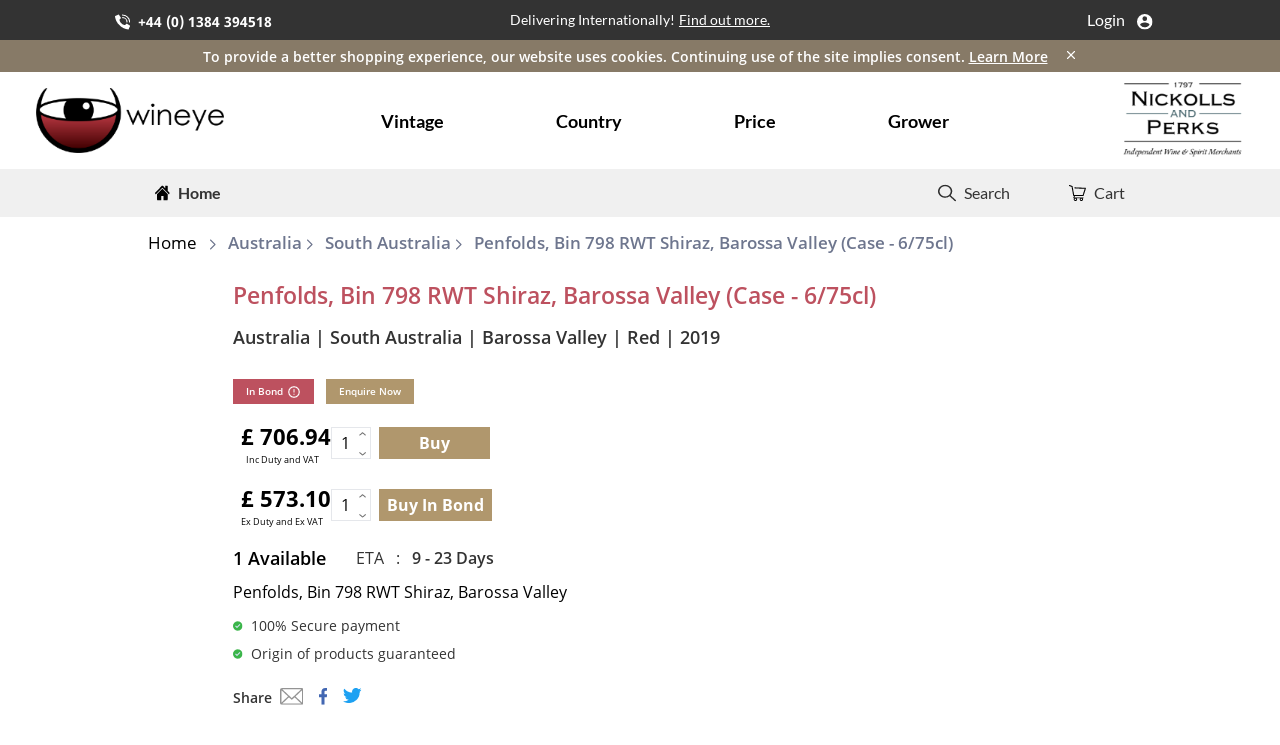

--- FILE ---
content_type: text/html
request_url: https://wineye.com/product/2482947?Penfolds%2C%20Bin%20798%20RWT%20Shiraz%2C%20Barossa%20Valley%20(Case%20-6%2F750cl)
body_size: 10710
content:
<!doctype html> <html class=index lang=en> <head> <meta charset=utf-8> <meta content="width=device-width,initial-scale=1" name=viewport> <meta content=#333333 name=theme-color> <base href="/"> <link href=global.css rel=stylesheet> <link href=manifest.json rel=manifest crossorigin=use-credentials> <link href=favicon.png rel=icon type=image/png> <link href=favicon.png rel=apple-touch-icon> <script src=./dataSet/countrylist.js></script> <script src=./dataSet/header.js></script> <script src=./dataSet/leadtime.js></script> <script src=./dataSet/Home_Feature.js></script> <script src=./dataSet/product_json.js></script> <script src="https://connect.facebook.net/en_US/sdk.js#xfbml=1&version=v12.0" async crossorigin=anonymous defer nonce=vqPlt4uZ></script> <script nonce="8f0b2e8b-570b-4f95-af3b-22332b16704c">__SAPPER__={baseUrl:"",preloaded:[void 0,null,(function(a,b,c,d){return {post:{name:c,record_row_id:2482947,wine_country:"Australia",wine_region:"South Australia",wine_subtype:"still",wine_subregion:"Barossa Valley",wine_packsize:6,wine_bottlesize:750,product_condition:a,product_contract_type:"SIB",wine_producer_name:"Penfolds",price_online:573.1,quantity_available:1,short_description:c,condition_image_1:a,condition_image_2:a,condition_image_3:a,image_1:b,image_2:b,image_3:b,wine_color:"Red",sku:"100433120190600750",wine_vintage:2019,product_duty_paid:false,sales_description:"Penfolds, Bin 798 RWT Shiraz, Barossa Valley,2019",wine_type:"wine",product_delivery_period:2,lead_time_min:9,lead_time_max:23,abv_percentage:0,show_buy_button:d,show_enquire_button:d}}}("",null,"Penfolds, Bin 798 RWT Shiraz, Barossa Valley",true))]};if('serviceWorker' in navigator)navigator.serviceWorker.register('/service-worker.js');(function(){try{eval("async function x(){}");var main="/client/client.b1970362.js"}catch(e){main="/client/legacy/client.c5badc8b.js"};var s=document.createElement("script");try{new Function("if(0)import('')")();s.src=main;s.type="module";s.crossOrigin="use-credentials";}catch(e){s.src="/client/shimport@2.0.4.js";s.setAttribute("data-main",main);}document.head.appendChild(s);}());</script> <link rel="stylesheet" href="client/client-2008f8b8.css"><link rel="stylesheet" href="client/TransitionWrapper-17f6f14c.css"><link rel="stylesheet" href="client/product-title-dd7653e0.css"><link rel="stylesheet" href="client/product-information-2aae795f.css"><link rel="stylesheet" href="client/productslider-9ed566f7.css"><link rel="stylesheet" href="client/product-detail-4d107213.css"><link rel="stylesheet" href="client/Clock-1e4d17b4.css"> <title>Penfolds, Bin 798 RWT Shiraz, Barossa Valley</title><meta name="twitter:title" content="Enjoy Wineye's large list of wines in a way you like - on its own, over ice or with a dash of water." data-svelte="svelte-cwygie"><meta name="twitter:description" content="There are literally thousands of exciting wines available in the marketplace whether you are drinking or collecting, we aim to uncover them and bring you a choice like no other before." data-svelte="svelte-cwygie"><meta name="twitter:site" content="@wineye" data-svelte="svelte-cwygie"><meta name="twitter:creator" content="@wineye" data-svelte="svelte-cwygie"><meta name="description" content="Since 1797 Nickolls and Perks, independent wine and spirit merchants, have been providing quality products alongside generations of expert knowledge." data-svelte="svelte-cwygie"><meta property="og:type" content="website" data-svelte="svelte-cwygie"><link rel="canonical" href="https://wineye.com/product/2482947?name=Penfolds, Bin 798 RWT Shiraz, Barossa Valley" data-svelte="svelte-ewch0g"><meta property="categories" content="Penfolds, Bin 798 RWT Shiraz, Barossa Valley,wine,still,Australia,2019" data-svelte="svelte-ewch0g"><meta name="twitter:description" content="Penfolds, Bin 798 RWT Shiraz, Barossa Valley" data-svelte="svelte-ewch0g"><meta property="Wine_color" content="Red" data-svelte="svelte-ewch0g"><meta property="Country" content="Australia" data-svelte="svelte-ewch0g"><meta property="Region" content="South Australia" data-svelte="svelte-ewch0g"><meta property="Wine_vintage" content="2019" data-svelte="svelte-ewch0g"><meta property="og:url" content="https://wineye.com/product/2482947?name=Penfolds, Bin 798 RWT Shiraz, Barossa Valley" data-svelte="svelte-ewch0g"><meta name="keywords" content="Name:Penfolds, Bin 798 RWT Shiraz, Barossa Valley,Wine_color:Red,Country:Australia,Region:South Australia,Wine_vintage:2019" data-svelte="svelte-ewch0g"><meta property="og:title" content="Penfolds, Bin 798 RWT Shiraz, Barossa Valley - Wineye" data-svelte="svelte-ewch0g"><meta property="og:description" content="Penfolds, Bin 798 RWT Shiraz, Barossa Valley..." data-svelte="svelte-ewch0g"><meta property="og:image" data-svelte="svelte-ewch0g"><meta property="og:image:alt" content="Penfolds, Bin 798 RWT Shiraz, Barossa Valley" data-svelte="svelte-ewch0g"><!-- HTML_TAG_START --><script> gtag("event", "view_item", {
            currency: "USD",
            value: 7.77,
            items: [
                {
                    "item_id": 100433120190600750,
                    "item_name": Penfolds, Bin 798 RWT Shiraz, Barossa Valley,
                    "affiliation": "Wineye",
                    "coupon": "",
                    "discount": 0,
                    "index": 2482947,
                    "item_brand": "Google",
                    "item_category":wine,
                    "item_category2": still,
                    "item_category3": South Australia,
                    "item_category4": "",
                    "item_category5": "",
                    "item_list_id": "",
                    "item_list_name": "",
                    "item_variant": still,
                    "location_id": "ChIJIQBpAG2ahYAR_6128GcTUEo",
                    "price":573.1,
                    "quantity": 1,
                },
            ],
        }); </script><!-- HTML_TAG_END --> <script>(function (w, d, s, l, i) {
			w[l] = w[l] || []; w[l].push({
				'gtm.start':
					new Date().getTime(), event: 'gtm.js'
			}); var f = d.getElementsByTagName(s)[0],
				j = d.createElement(s), dl = l != 'dataLayer' ? '&l=' + l : ''; j.async = true; j.src =
					'https://www.googletagmanager.com/gtm.js?id=' + i + dl; f.parentNode.insertBefore(j, f);
		})(window, document, 'script', 'dataLayer', 'GTM-5BSKG45');</script> </head> <body> <noscript><iframe height=0 src="https://www.googletagmanager.com/ns.html?id=GTM-5BSKG45" style=display:none;visibility:hidden width=0></iframe></noscript> <div id=sapper>








<div class="container-fluid home-top flex-row flex flex-col svelte-yzrmw1"><div class="container xl:w-10/12 flex sm:block sm:grid lg:grid-cols-3 sm:grid-cols-2 m-auto xl:px-0 md:px-5"><span class=" flex py-2 text-white call-text  ml-3 md:ml-0 w-3/5 sm:w-full svelte-yzrmw1"><a href="tel:+4401384394518" title="Call" class="flex w-36 sm:w-56 "><img src="data:image/svg+xml,%3Csvg%20xmlns%3D%22http%3A%2F%2Fwww.w3.org%2F2000%2Fsvg%22%20width%3D%2214.896%22%20height%3D%2214.895%22%20viewBox%3D%220%200%2014.896%2014.895%22%3E%3Cdefs%3E%3Cstyle%3E.a%7Bfill%3A%23fff%3B%7D%3C%2Fstyle%3E%3C%2Fdefs%3E%3Cg%20transform%3D%22translate%280.003%29%22%3E%3Cg%20transform%3D%22translate%28-0.003%29%22%3E%3Cpath%20class%3D%22a%22%20d%3D%22M7.165%2C8.771A6.011%2C6.011%2C0%2C0%2C1%2C5.35%2C5.358.511.511%2C0%2C0%2C1%2C5.5%2C4.931l1.15-1.15a.514.514%2C0%2C0%2C0%2C.072-.636L4.888.3A.514.514%2C0%2C0%2C0%2C4.222.114L1.282%2C1.5A.511.511%2C0%2C0%2C0%2C1%2C2.009a14.215%2C14.215%2C0%2C0%2C0%2C4.328%2C8.6%2C14.211%2C14.211%2C0%2C0%2C0%2C8.6%2C4.328.511.511%2C0%2C0%2C0%2C.51-.282l1.385-2.941a.514.514%2C0%2C0%2C0-.186-.664L12.791%2C9.217a.514.514%2C0%2C0%2C0-.636.072l-1.15%2C1.15a.511.511%2C0%2C0%2C1-.427.147A6.011%2C6.011%2C0%2C0%2C1%2C7.165%2C8.771Z%22%20transform%3D%22translate%28-0.997%20-0.044%29%22%2F%3E%3Cpath%20class%3D%22a%22%20d%3D%22M32.879%2C15.393a.514.514%2C0%2C0%2C1-.514-.514%2C3.856%2C3.856%2C0%2C0%2C0-3.852-3.852.514.514%2C0%2C1%2C1%2C0-1.027%2C4.885%2C4.885%2C0%2C0%2C1%2C4.879%2C4.879A.514.514%2C0%2C0%2C1%2C32.879%2C15.393Z%22%20transform%3D%22translate%28-21.065%20-7.432%29%22%2F%3E%3Cpath%20class%3D%22a%22%20d%3D%22M35.447%2C7.961a.514.514%2C0%2C0%2C1-.514-.514%2C6.427%2C6.427%2C0%2C0%2C0-6.42-6.42.514.514%2C0%2C1%2C1%2C0-1.027%2C7.456%2C7.456%2C0%2C0%2C1%2C7.447%2C7.447.514.514%2C0%2C0%2C1-.514.514Z%22%20transform%3D%22translate%28-21.065%29%22%2F%3E%3C%2Fg%3E%3C%2Fg%3E%3C%2Fsvg%3E" alt="callicon" class="home-img px-2 sm:pb-1 md:pb-0 xl:pt-1 svelte-yzrmw1"><span class=" xl:pt-1 pt-1 call-num font-bold lg:text-sm  svelte-yzrmw1">+44 (0) 1384 394518</span></a>
            
            </span>
        <span class=" hidden py-2 text-white m-auto lg:flex delivery xl:text-sm  svelte-yzrmw1">Delivering Internationally!

            <a href="/deliveryinformation" class="underline pl-1" title="deliveryinformation"><span class="underline find-out svelte-yzrmw1">Find out more.</span></a></span>

        <div class="flex  ml-auto mr-2 "><a title="/login" href="/login" class=" relative flex ml-auto py-2 text-white text-xs lg:text-base  "><span class="login-text  md:pt-0 pt-1 svelte-yzrmw1">Login
                </span><span class=""><img src="data:image/svg+xml,%3Csvg%20xmlns%3D%22http%3A%2F%2Fwww.w3.org%2F2000%2Fsvg%22%20width%3D%2216.45%22%20height%3D%2216.45%22%20viewBox%3D%220%200%2016.45%2016.45%22%3E%3Cdefs%3E%3Cstyle%3E.a%7Bfill%3A%23fff%3B%7D%3C%2Fstyle%3E%3C%2Fdefs%3E%3Cpath%20class%3D%22a%22%20d%3D%22M8.225%2C0A8.225%2C8.225%2C0%2C1%2C0%2C16.45%2C8.225%2C8.249%2C8.249%2C0%2C0%2C0%2C8.225%2C0Zm0%2C2.468a2.423%2C2.423%2C0%2C0%2C1%2C2.468%2C2.468A2.423%2C2.423%2C0%2C0%2C1%2C8.225%2C7.4%2C2.423%2C2.423%2C0%2C0%2C1%2C5.758%2C4.935%2C2.423%2C2.423%2C0%2C0%2C1%2C8.225%2C2.468Zm0%2C11.68A6%2C6%2C0%2C0%2C1%2C3.29%2C11.515c0-1.645%2C3.29-2.55%2C4.935-2.55s4.935.9%2C4.935%2C2.55A6%2C6%2C0%2C0%2C1%2C8.225%2C14.147Z%22%2F%3E%3C%2Fsvg%3E" alt="loginicon" class="cart-img px-3 pt-1.5 block svelte-yzrmw1"></span></a>
            <span class=" relative  ml-auto py-2 text-white text-xs lg:text-base cursor-pointer hidden hidden "><span class="login-text  md:pt-0 pt-1  svelte-yzrmw1">Login</span>
                <img src="data:image/svg+xml,%3Csvg%20xmlns%3D%22http%3A%2F%2Fwww.w3.org%2F2000%2Fsvg%22%20width%3D%2216.45%22%20height%3D%2216.45%22%20viewBox%3D%220%200%2016.45%2016.45%22%3E%3Cdefs%3E%3Cstyle%3E.a%7Bfill%3A%23fff%3B%7D%3C%2Fstyle%3E%3C%2Fdefs%3E%3Cpath%20class%3D%22a%22%20d%3D%22M8.225%2C0A8.225%2C8.225%2C0%2C1%2C0%2C16.45%2C8.225%2C8.249%2C8.249%2C0%2C0%2C0%2C8.225%2C0Zm0%2C2.468a2.423%2C2.423%2C0%2C0%2C1%2C2.468%2C2.468A2.423%2C2.423%2C0%2C0%2C1%2C8.225%2C7.4%2C2.423%2C2.423%2C0%2C0%2C1%2C5.758%2C4.935%2C2.423%2C2.423%2C0%2C0%2C1%2C8.225%2C2.468Zm0%2C11.68A6%2C6%2C0%2C0%2C1%2C3.29%2C11.515c0-1.645%2C3.29-2.55%2C4.935-2.55s4.935.9%2C4.935%2C2.55A6%2C6%2C0%2C0%2C1%2C8.225%2C14.147Z%22%2F%3E%3C%2Fsvg%3E" alt="loginicon" class="cart-img px-3 pt-0.5 cursor-pointer hidden svelte-yzrmw1"></span>
            <div class="absolute bg-white right-1/12 pop-up-account login-drop invisible svelte-yzrmw1"><a href="/myaccount" title="myaccount"><p class="text-base pop-text svelte-yzrmw1">My Account</p></a>
                <p class="text-base pop-text py-1 cursor-pointer svelte-yzrmw1">Log Out
                </p></div></div></div>
</div>


<div class="container-fluid cookies-top flex-row flex flex-col p-4 py-1 block svelte-mmmjlp"><div class="container m-auto  text-center cookies-div svelte-mmmjlp"><span class="close-btn top-1 ml-4 svelte-mmmjlp"><img src="data:image/svg+xml,%3Csvg%20width%3D%2214px%22%20height%3D%2214px%22%20class%3D%22hero%20outline%20menu-icon%22%20xmlns%3D%22http%3A%2F%2Fwww.w3.org%2F2000%2Fsvg%22%20fill%3D%22none%22%20viewBox%3D%220%200%2024%2024%22%20stroke%3D%22%23FFF%22%3E%3Cpath%20stroke-linecap%3D%22round%22%20stroke-linejoin%3D%22round%22%20stroke-width%3D%222%22%20d%3D%22M6%2018L18%206M6%206l12%2012%22%3E%3C%2Fpath%3E%3C%2Fsvg%3E" alt="close-icon" class="close-menu-icons"></span>
        <span class="cookies-text m-auto font-semibold text-white xl:text-sm svelte-mmmjlp">To provide a better shopping experience, our website uses cookies.
            Continuing use of the site implies consent.
            <a href="/privacypolicy" class="underline" title="/privacypolicy">Learn More</a></span></div>
</div>


<nav class="bg-white py-2 md:py-2 sm:px-5"><div class="xl:container lg:container-fluid px-4 mx-auto lg:flex md:items-center grid grid-cols-2 lg:grid-cols-1"><span class="flex justify-between items-center"><a href="/" class="font-bold text-xl text-indigo-600" title="Wineye"><img src="/images/header/wineye_icon.png" alt="wineyelogo" class="logo xl:w-3/4 lg:w-3/4 w-1/2"></a></span>
        <div class="xl:block xl:flex hidden m-auto xl:block hidden"><div class="xl:flex flex-col xl:flex-row md:m-auto mt-3 my-auto xl:flex hidden" id="navbar-collapse">
                </div></div>
        <span class="flex justify-between items-center ml-auto"><img src="/images/header/Nickollas_icon.png" alt="nickollsandperks" class="logo xl:w-3/4 lg:w-3/4 w-1/2 ml-auto"></span></div></nav>

<div class="container-fluid home-div flex-row flex flex-col py-1 svelte-13i3tkx"><div class="md:w-10/12 sm:w-11/12 w-full grid grid-cols-2 m-auto sm:px-2 md:px-0 xl:px-10"><button class="nav-toggle px-2 py-1 rounded text-gray-600 opacity-50 hover:opacity-75 xl:hidden md:pl-0 xl:pl-5 pl-5 svelte-13i3tkx" id="navbar-toggle"><img src="data:image/svg+xml,%3Csvg%20width%3D%2225px%22%20height%3D%2225px%22%20class%3D%22hero%20outline%20menu-icon%22%20xmlns%3D%22http%3A%2F%2Fwww.w3.org%2F2000%2Fsvg%22%20fill%3D%22none%22%20viewBox%3D%220%200%2024%2024%22%20stroke%3D%22currentColor%22%3E%3Cdefs%3E%3Cstyle%3E.a%7Bfill%3A%2397a3af%3B%7D%3C%2Fstyle%3E%3C%2Fdefs%3E%3Cg%20class%3D%22a%22%3E%3Cpath%20stroke-linecap%3D%22round%22%20stroke-linejoin%3D%22round%22%20stroke-width%3D%222%22%20d%3D%22M4%206h16M4%2012h16M4%2018h16%22%3E%3C%2Fpath%3E%3C%2Fg%3E%3C%2Fsvg%3E" alt="wineye" class="home-img px-2 svelte-13i3tkx"></button>
        <a href="/home" title="/home" class="home-icon py-2 hidden xl:flex xl:text-base font-bold page-load svelte-13i3tkx" style="width: fit-content;"><img src="data:image/svg+xml,%3Csvg%20xmlns%3D%22http%3A%2F%2Fwww.w3.org%2F2000%2Fsvg%22%20width%3D%2215.269%22%20height%3D%2214.562%22%20viewBox%3D%220%200%2015.269%2014.562%22%3E%3Cg%20transform%3D%22translate%280.001%20-46.994%29%22%3E%3Cg%20transform%3D%22translate%28-0.001%2046.994%29%22%3E%3Cpath%20d%3D%22M71.153%2C120.939l-5.446%2C5.38a.182.182%2C0%2C0%2C1%2C0%2C.034.183.183%2C0%2C0%2C0%2C0%2C.034v5.448a.772.772%2C0%2C0%2C0%2C.18.511.541.541%2C0%2C0%2C0%2C.426.216h3.637V128.2h2.425v4.359H76a.54.54%2C0%2C0%2C0%2C.426-.216.771.771%2C0%2C0%2C0%2C.18-.511v-5.448a.188.188%2C0%2C0%2C0-.01-.068Z%22%20transform%3D%22translate%28-63.519%20-117.999%29%22%2F%3E%3Cpath%20d%3D%22M15.163%2C54.088l-2.074-2.066V47.391A.393.393%2C0%2C0%2C0%2C13%2C47.13a.27.27%2C0%2C0%2C0-.218-.1H10.968a.271.271%2C0%2C0%2C0-.218.1.394.394%2C0%2C0%2C0-.085.261V49.6L8.354%2C47.289a1.025%2C1.025%2C0%2C0%2C0-1.439%2C0L.1%2C54.088a.354.354%2C0%2C0%2C0-.1.244.42.42%2C0%2C0%2C0%2C.066.267l.587.84a.31.31%2C0%2C0%2C0%2C.2.125.311.311%2C0%2C0%2C0%2C.227-.079l6.554-6.549%2C6.554%2C6.549a.263.263%2C0%2C0%2C0%2C.2.079h.028a.311.311%2C0%2C0%2C0%2C.2-.125l.587-.84a.42.42%2C0%2C0%2C0%2C.066-.267A.355.355%2C0%2C0%2C0%2C15.163%2C54.088Z%22%20transform%3D%22translate%280.001%20-46.994%29%22%2F%3E%3C%2Fg%3E%3C%2Fg%3E%3C%2Fsvg%3E" alt="wineye" class="home-img px-2 svelte-13i3tkx"><span class="home-text svelte-13i3tkx">Home</span></a>
        <div class="cart-icon relative flex py-2"><span class="flex block ml-auto search-text xl:w-3/4 w-1/2 justify-end svelte-13i3tkx"><div class="flex cursor-pointer"><img src="data:image/svg+xml,%3Csvg%20xmlns%3D%22http%3A%2F%2Fwww.w3.org%2F2000%2Fsvg%22%20width%3D%2218.018%22%20height%3D%2216.326%22%20viewBox%3D%220%200%2018.018%2016.326%22%3E%3Cdefs%3E%3Cstyle%3E.a%7Bopacity%3A0.81%3B%7D%3C%2Fstyle%3E%3C%2Fdefs%3E%3Cg%20class%3D%22a%22%20transform%3D%22translate%280%20-0.003%29%22%3E%3Cg%20transform%3D%22translate%280%200.003%29%22%3E%3Cpath%20d%3D%22M17.8%2C15.168l-5.124-4.643a6.071%2C6.071%2C0%2C0%2C0%2C1.59-4.06C14.264%2C2.9%2C11.065%2C0%2C7.132%2C0S0%2C2.9%2C0%2C6.465s3.2%2C6.462%2C7.132%2C6.462a7.564%2C7.564%2C0%2C0%2C0%2C4.481-1.441l5.124%2C4.643a.806.806%2C0%2C0%2C0%2C1.062%2C0A.635.635%2C0%2C0%2C0%2C17.8%2C15.168Zm-10.666-3.6A5.392%2C5.392%2C0%2C0%2C1%2C1.5%2C6.465a5.392%2C5.392%2C0%2C0%2C1%2C5.631-5.1%2C5.392%2C5.392%2C0%2C0%2C1%2C5.631%2C5.1A5.392%2C5.392%2C0%2C0%2C1%2C7.132%2C11.567Z%22%20transform%3D%22translate%280%20-0.003%29%22%2F%3E%3C%2Fg%3E%3C%2Fg%3E%3C%2Fsvg%3E" alt="searchicon" class="cart-img px-2 svelte-13i3tkx">
                    Search</div></span>

            <div class="flex m-auto px-2 xl:text-base font-normal cart-text xl:w-1/4 md:w-1/3 w-1/2 justify-end cursor-pointer svelte-13i3tkx"><div class=" flex ml-auto"><div class="count-cart px-1 hidden hidden svelte-13i3tkx"><span class="svelte-13i3tkx">undefined</span></div>
                    <img src="data:image/svg+xml,%3Csvg%20xmlns%3D%22http%3A%2F%2Fwww.w3.org%2F2000%2Fsvg%22%20width%3D%2217.08%22%20height%3D%2216.075%22%20viewBox%3D%220%200%2017.08%2016.075%22%3E%3Cpath%20d%3D%22M16.982%2C16.214a.548.548%2C0%2C0%2C0-.426-.234l-10.6-.457a.548.548%2C0%2C0%2C0-.047%2C1.095l9.878.426L13.849%2C23.1H5.206L3.645%2C14.6a.548.548%2C0%2C0%2C0-.339-.411l-2.557-1a.548.548%2C0%2C1%2C0-.4%2C1.02l2.274.893L4.21%2C23.751a.548.548%2C0%2C0%2C0%2C.539.449h.264l-.6%2C1.672a.457.457%2C0%2C0%2C0%2C.43.611h.422a1.644%2C1.644%2C0%2C1%2C0%2C2.444%2C0h3.585a1.644%2C1.644%2C0%2C1%2C0%2C2.444%2C0h.513a.457.457%2C0%2C1%2C0%2C0-.913H5.491l.493-1.37h8.265a.548.548%2C0%2C0%2C0%2C.522-.381l2.283-7.124A.547.547%2C0%2C0%2C0%2C16.982%2C16.214Zm-10.5%2C12.1a.731.731%2C0%2C1%2C1%2C.731-.731A.731.731%2C0%2C0%2C1%2C6.485%2C28.31Zm6.028%2C0a.731.731%2C0%2C1%2C1%2C.731-.731A.731.731%2C0%2C0%2C1%2C12.513%2C28.31Z%22%20transform%3D%22translate%280%20-13.148%29%22%2F%3E%3C%2Fsvg%3E" alt="carticon" class="cart-img px-2 svelte-13i3tkx">

                    <span class="flex relative cart-space">Cart</span></div></div></div></div></div>

<div class="mobile-menu xl:hidden shadow-2xl bg-white svelte-13i3tkx" id="mobile-menu"><div class="xl:flex flex-col xl:flex-row mobile-view w-full h-fill bg-white flex h-full block svelte-13i3tkx" id="navbar-collapse" role="menu" aria-orientation="vertical" aria-labelledby="options-menu"><span class="close-menu font-normal text-black pr-2 text-xs inline-block relative text-right py-2 w-full svelte-13i3tkx"><img src="data:image/svg+xml,%3Csvg%20xmlns%3D%22http%3A%2F%2Fwww.w3.org%2F2000%2Fsvg%22%20width%3D%2216.45%22%20height%3D%2216.45%22%20viewBox%3D%220%200%2016.45%2016.45%22%3E%3Cdefs%3E%3Cstyle%3E.a%7Bfill%3A%23000%3B%7D%3C%2Fstyle%3E%3C%2Fdefs%3E%3Cpath%20class%3D%22a%22%20d%3D%22M8.225%2C0A8.225%2C8.225%2C0%2C1%2C0%2C16.45%2C8.225%2C8.249%2C8.249%2C0%2C0%2C0%2C8.225%2C0Zm0%2C2.468a2.423%2C2.423%2C0%2C0%2C1%2C2.468%2C2.468A2.423%2C2.423%2C0%2C0%2C1%2C8.225%2C7.4%2C2.423%2C2.423%2C0%2C0%2C1%2C5.758%2C4.935%2C2.423%2C2.423%2C0%2C0%2C1%2C8.225%2C2.468Zm0%2C11.68A6%2C6%2C0%2C0%2C1%2C3.29%2C11.515c0-1.645%2C3.29-2.55%2C4.935-2.55s4.935.9%2C4.935%2C2.55A6%2C6%2C0%2C0%2C1%2C8.225%2C14.147Z%22%2F%3E%3C%2Fsvg%3E" alt="loginicon" class=" pl-5 cursor-pointer w-10 float-left hidden svelte-13i3tkx"><span class="float-right relative pl-1 flex svelte-13i3tkx">Close
                <img src="data:image/svg+xml,%3Csvg%20width%3D%2216px%22%20height%3D%2216px%22%20class%3D%22hero%20outline%20menu-icon%22%20xmlns%3D%22http%3A%2F%2Fwww.w3.org%2F2000%2Fsvg%22%20fill%3D%22none%22%20viewBox%3D%220%200%2024%2024%22%20stroke%3D%22currentColor%22%3E%3Cpath%20stroke-linecap%3D%22round%22%20stroke-linejoin%3D%22round%22%20stroke-width%3D%222%22%20d%3D%22M6%2018L18%206M6%206l12%2012%22%3E%3C%2Fpath%3E%3C%2Fsvg%3E" alt="wineye" class="home-img px-2 svelte-13i3tkx"></span></span>
        <div class=" my-2 pop-account pl-5 rounded-md w-11/12 left-0 ml-3 hidden svelte-13i3tkx"><a href="/myaccount" title="myaccount"><p class="text-sm pop-text svelte-13i3tkx">My account</p></a>
            <p class="text-sm pop-text py-1 cursor-pointer svelte-13i3tkx">Log Out
            </p></div>
        <a href="/home" title="home" class="flex py-2 pl-5"><img src="data:image/svg+xml,%3Csvg%20xmlns%3D%22http%3A%2F%2Fwww.w3.org%2F2000%2Fsvg%22%20width%3D%2215.269%22%20height%3D%2214.562%22%20viewBox%3D%220%200%2015.269%2014.562%22%3E%3Cg%20transform%3D%22translate%280.001%20-46.994%29%22%3E%3Cg%20transform%3D%22translate%28-0.001%2046.994%29%22%3E%3Cpath%20d%3D%22M71.153%2C120.939l-5.446%2C5.38a.182.182%2C0%2C0%2C1%2C0%2C.034.183.183%2C0%2C0%2C0%2C0%2C.034v5.448a.772.772%2C0%2C0%2C0%2C.18.511.541.541%2C0%2C0%2C0%2C.426.216h3.637V128.2h2.425v4.359H76a.54.54%2C0%2C0%2C0%2C.426-.216.771.771%2C0%2C0%2C0%2C.18-.511v-5.448a.188.188%2C0%2C0%2C0-.01-.068Z%22%20transform%3D%22translate%28-63.519%20-117.999%29%22%2F%3E%3Cpath%20d%3D%22M15.163%2C54.088l-2.074-2.066V47.391A.393.393%2C0%2C0%2C0%2C13%2C47.13a.27.27%2C0%2C0%2C0-.218-.1H10.968a.271.271%2C0%2C0%2C0-.218.1.394.394%2C0%2C0%2C0-.085.261V49.6L8.354%2C47.289a1.025%2C1.025%2C0%2C0%2C0-1.439%2C0L.1%2C54.088a.354.354%2C0%2C0%2C0-.1.244.42.42%2C0%2C0%2C0%2C.066.267l.587.84a.31.31%2C0%2C0%2C0%2C.2.125.311.311%2C0%2C0%2C0%2C.227-.079l6.554-6.549%2C6.554%2C6.549a.263.263%2C0%2C0%2C0%2C.2.079h.028a.311.311%2C0%2C0%2C0%2C.2-.125l.587-.84a.42.42%2C0%2C0%2C0%2C.066-.267A.355.355%2C0%2C0%2C0%2C15.163%2C54.088Z%22%20transform%3D%22translate%280.001%20-46.994%29%22%2F%3E%3C%2Fg%3E%3C%2Fg%3E%3C%2Fsvg%3E" alt="wineye" class="home-img px-2 svelte-13i3tkx"><span class="home-icon flex text-sm font-bold svelte-13i3tkx">Home</span></a>
        
        </div>
    
    
    
    </div>




    
<main>


<main class="min-h-screen">
<div class="w-10/12 xl:w-4/5 py-4 md:px-2 xl:px-5 flex m-auto "><div class="flex"><a href="/home" class=""><h2 class="page-titile md:pr-2 pr-1 text-black font-normal md:text-sm text-xs md:bottom-0 bottom-0.5 relative svelte-17y6uc7">Home
            </h2></a>

        <span class="right-icon svelte-17y6uc7"><img src="data:image/svg+xml,%3Csvg%20width%3D%2215px%22%20height%3D%2215px%22%20class%3D%22hero%20outline%20relative%20md%3Atop-1%22%20xmlns%3D%22http%3A%2F%2Fwww.w3.org%2F2000%2Fsvg%22%20fill%3D%22none%22%20viewBox%3D%220%200%2024%2024%22%20stroke%3D%22%236e768e%22%3E%3Cpath%20stroke-linecap%3D%22round%22%20stroke-linejoin%3D%22round%22%20stroke-width%3D%222%22%20d%3D%22M9%205l7%207-7%207%22%3E%3C%2Fpath%3E%3C%2Fsvg%3E" alt="rightarrow" class="relative md:top-1 md:w-max w-3 "></span>

        <a href="/productlist?Country=Australia&q=Australia" class=""><h2 class="product-title pl-2 font-semibold md:text-sm xl:my-auto svelte-17y6uc7">Australia</h2></a>
        <span class="right-icon svelte-17y6uc7"><img src="data:image/svg+xml,%3Csvg%20width%3D%2215px%22%20height%3D%2215px%22%20class%3D%22hero%20outline%20relative%20md%3Atop-1%22%20xmlns%3D%22http%3A%2F%2Fwww.w3.org%2F2000%2Fsvg%22%20fill%3D%22none%22%20viewBox%3D%220%200%2024%2024%22%20stroke%3D%22%236e768e%22%3E%3Cpath%20stroke-linecap%3D%22round%22%20stroke-linejoin%3D%22round%22%20stroke-width%3D%222%22%20d%3D%22M9%205l7%207-7%207%22%3E%3C%2Fpath%3E%3C%2Fsvg%3E" alt="rightarrow" class="relative md:top-1 md:w-max w-3 "></span>
        <a href="/productlist?Region=South Australia&q=South Australia" class=""><h2 class="product-title pl-2 font-semibold md:text-sm xl:my-auto svelte-17y6uc7">South Australia</h2></a>
        <span class="right-icon svelte-17y6uc7"><img src="data:image/svg+xml,%3Csvg%20width%3D%2215px%22%20height%3D%2215px%22%20class%3D%22hero%20outline%20relative%20md%3Atop-1%22%20xmlns%3D%22http%3A%2F%2Fwww.w3.org%2F2000%2Fsvg%22%20fill%3D%22none%22%20viewBox%3D%220%200%2024%2024%22%20stroke%3D%22%236e768e%22%3E%3Cpath%20stroke-linecap%3D%22round%22%20stroke-linejoin%3D%22round%22%20stroke-width%3D%222%22%20d%3D%22M9%205l7%207-7%207%22%3E%3C%2Fpath%3E%3C%2Fsvg%3E" alt="rightarrow" class="relative md:top-1 md:w-max w-3 "></span>
        <h2 class="product-title product-name pl-2 font-semibold md:text-sm  svelte-17y6uc7">Penfolds, Bin 798 RWT Shiraz, Barossa Valley (Case - 6/75cl)
            </h2></div>
</div>

    

<div class="xl:flex ">
    
    <div class="w-full m-auto mt-5 md:ml-0 md:mt-0 xl:w-1/2 hidden"></div>
    
    <div class="xl:w-8/12 m-auto pdp-list   mx-auto xl:mt-0 md:pl-5 md:pl-0 svelte-1auazp2"><div class="w-10/12 m-auto xl:mr-auto xl:ml-0"><h1 class="product-name lg:text-lg font-semibold word-breaks svelte-1auazp2">Penfolds, Bin 798 RWT Shiraz, Barossa Valley (Case - 6/75cl)
                </h1>
            <p class="product-detail md:text-sm font-semibold py-1 xl:py-5 xl:pt-0 xl:text-lg svelte-1auazp2">Australia | South Australia | Barossa Valley |
                Red | 2019</p>
            
            <div class="flex py-2 tooltip svelte-1auazp2">
                <div class="list-bond svelte-1auazp2"><div class="tootip-text absolute p-2 text-center bg-white xl:w-72 w-48 text-sm border cursor-pointer svelte-1auazp2"><b class="text-black">In Bond</b><br>
                            In Bond items are effectively stored in a UK warehouse where excise and VAT can be suspended until which time the goods are removed for delivery. Wines can be stored In Bond for further maturation until ready to drink, please ask for our storage service details.</div>
                        <span class="text-white flex bond-text sm:px-3 px-1 md:py-1 font-semibold mr-3 my-auto svelte-1auazp2">In Bond
                            <span class="my-auto pl-1 exclama svelte-1auazp2"><img src="data:image/svg+xml,%3Csvg%20width%3D%2214px%22%20height%3D%2214px%22%20class%3D%22hero%20outline%20arrow-down%20%20%22%20xmlns%3D%22http%3A%2F%2Fwww.w3.org%2F2000%2Fsvg%22%20fill%3D%22none%22%20viewBox%3D%220%200%2024%2024%22%20stroke%3D%22%23FFF%22%3E%3Cpath%20stroke-linecap%3D%22round%22%20stroke-linejoin%3D%22round%22%20stroke-width%3D%222%22%20d%3D%22M12%208v4m0%204h.01M21%2012a9%209%200%2011-18%200%209%209%200%200118%200z%22%3E%3C%2Fpath%3E%3C%2Fsvg%3E" alt="wineye" class=""></span></span></div>
                
                
                </div>
            <div class="block md:grid md:grid-cols-2 xl:block"></div>

            <div class="flex share-info"><span class="share-text text-sm font-semibold svelte-1auazp2">Share</span>
                <a href="mailto:sales@nickollsandperks.co.uk" target="_blank" onclick="javascript:window.open(this.href, '', 'menubar=no,toolbar=no,resizable=yes,scrollbars=yes,height=600,width=600');return false;"><img src="data:image/svg+xml,%3Csvg%20xmlns%3D%22http%3A%2F%2Fwww.w3.org%2F2000%2Fsvg%22%20width%3D%2222.546%22%20height%3D%2217.174%22%20viewBox%3D%220%200%2022.546%2017.174%22%3E%3Cdefs%3E%3Cstyle%3E.a%7Bopacity%3A0.42%3B%7D%3C%2Fstyle%3E%3C%2Fdefs%3E%3Cg%20class%3D%22a%22%20transform%3D%22translate%280%20-61%29%22%3E%3Cg%20transform%3D%22translate%280%2061%29%22%3E%3Cpath%20d%3D%22M20.564%2C61H1.982A1.985%2C1.985%2C0%2C0%2C0%2C0%2C62.982v13.21a1.985%2C1.985%2C0%2C0%2C0%2C1.982%2C1.982H20.564a1.985%2C1.985%2C0%2C0%2C0%2C1.982-1.982V62.982A1.985%2C1.985%2C0%2C0%2C0%2C20.564%2C61Zm-.274%2C1.321L11.315%2C71.3%2C2.262%2C62.321Zm-18.97%2C13.6V63.249l6.362%2C6.308Zm.934.934%2C6.366-6.366L10.852%2C72.7a.661.661%2C0%2C0%2C0%2C.932%2C0l2.175-2.175%2C6.332%2C6.332Zm18.97-.934-6.332-6.332%2C6.332-6.332Z%22%20transform%3D%22translate%280%20-61%29%22%2F%3E%3C%2Fg%3E%3C%2Fg%3E%3C%2Fsvg%3E" alt="email" class="px-2">
                    </a><a target="_blank" onclick="javascript:window.open(this.href, '', 'menubar=no,toolbar=no,resizable=yes,scrollbars=yes,height=600,width=600');return false;"><img src="data:image/svg+xml,%3Csvg%20xmlns%3D%22http%3A%2F%2Fwww.w3.org%2F2000%2Fsvg%22%20width%3D%228.587%22%20height%3D%2217.173%22%20viewBox%3D%220%200%208.587%2017.173%22%3E%3Cdefs%3E%3Cstyle%3E.a%7Bfill%3A%234267b2%3B%7D%3C%2Fstyle%3E%3C%2Fdefs%3E%3Cpath%20class%3D%22a%22%20d%3D%22M13.207%2C2.852h1.568V.121A20.245%2C20.245%2C0%2C0%2C0%2C12.49%2C0C10.23%2C0%2C8.681%2C1.422%2C8.681%2C4.035v2.4H6.187V9.493H8.681v7.681H11.74V9.493h2.394l.38-3.053H11.739v-2.1c0-.882.238-1.486%2C1.468-1.486Z%22%20transform%3D%22translate%28-6.187%200%29%22%2F%3E%3C%2Fsvg%3E" alt="facebook" class="px-2">
                    </a><a target="_blank" onclick="javascript:window.open(this.href, '', 'menubar=no,toolbar=no,resizable=yes,scrollbars=yes,height=600,width=600');return false;"><img src="data:image/svg+xml,%3Csvg%20xmlns%3D%22http%3A%2F%2Fwww.w3.org%2F2000%2Fsvg%22%20width%3D%2218.418%22%20height%3D%2214.969%22%20viewBox%3D%220%200%2018.418%2014.969%22%3E%3Cdefs%3E%3Cstyle%3E.a%7Bfill%3A%231da1f2%3B%7D%3C%2Fstyle%3E%3C%2Fdefs%3E%3Cpath%20class%3D%22a%22%20d%3D%22M545.974%2C584.818a10.678%2C10.678%2C0%2C0%2C0%2C10.752-10.751q0-.245-.011-.488a7.685%2C7.685%2C0%2C0%2C0%2C1.885-1.957%2C7.535%2C7.535%2C0%2C0%2C1-2.17.595%2C3.792%2C3.792%2C0%2C0%2C0%2C1.662-2.09%2C7.577%2C7.577%2C0%2C0%2C1-2.4.917%2C3.782%2C3.782%2C0%2C0%2C0-6.439%2C3.446%2C10.73%2C10.73%2C0%2C0%2C1-7.789-3.948%2C3.782%2C3.782%2C0%2C0%2C0%2C1.17%2C5.045%2C3.752%2C3.752%2C0%2C0%2C1-1.711-.473c0%2C.016%2C0%2C.031%2C0%2C.048a3.78%2C3.78%2C0%2C0%2C0%2C3.032%2C3.7%2C3.774%2C3.774%2C0%2C0%2C1-1.707.065%2C3.783%2C3.783%2C0%2C0%2C0%2C3.53%2C2.625%2C7.581%2C7.581%2C0%2C0%2C1-4.693%2C1.617%2C7.662%2C7.662%2C0%2C0%2C1-.9-.052%2C10.7%2C10.7%2C0%2C0%2C0%2C5.792%2C1.7%22%20transform%3D%22translate%28-540.181%20-569.849%29%22%2F%3E%3C%2Fsvg%3E" alt="twitter" class="px-2">
                    </a></div></div></div>
</div>
    
<div class="md:w-10/12 lg:w-4/6 m-auto mt-10 desktop-view xl:block hidden"><div class="w-full flex m-auto"><button class="w-1/3 product-info  text-black text-xs md:text-sm xl:text-lg font-semibold block active svelte-vc0z5p">Description
            <hr class=" w-32 m-auto block hidden  svelte-vc0z5p"></button>
        <button class="w-1/3  product-info  text-black text-xs md:text-sm xl:text-lg font-semibold  svelte-vc0z5p">Additional Information
            <hr class=" w-52 m-auto block hidden  svelte-vc0z5p"></button>

        <button class="w-1/3  product-info  text-black text-xs md:text-sm xl:text-lg font-semibold  svelte-vc0z5p">Delivery
            <hr class=" w-24 m-auto block hidden  svelte-vc0z5p"></button></div>
    <hr class="w-full m-auto">
    
    <div class="description w-11/12 md:w-3/4 lg:3/5  m-auto ml-28 block pb-16 svelte-vc0z5p"><div class="flex py-3 hidden"><span class="text-sm text-black  font-semibold condition-text  svelte-vc0z5p">Condition :</span>
            <span class="text-sm text-black condition text ml-2 opacity-60"></span></div>
        <p class="text-sm text-black leading-loose  py-2 svelte-vc0z5p" id="desc-text"><!-- HTML_TAG_START -->Penfolds, Bin 798 RWT Shiraz, Barossa Valley,2019<!-- HTML_TAG_END --></p>
        </div>
    
    <div class="addition-information w-11/12 m-auto hidden  svelte-vc0z5p"><table class=" md:m-5 md:ml-12 m-2 md:w-10/12 w-11/12 mr-auto text-black svelte-vc0z5p">
            <tr class=" border-gray-200 svelte-vc0z5p"><td class="px-4 py-3 font-bold lg:text-sm md:text-xs xl:w-1/2 svelte-vc0z5p">Country
                </td>
                <td class="px-4 py-3 font-semibold lg:text-sm md:text-xs opacity-60 svelte-vc0z5p"><a href="/productlist?Country=Australia&q=Australia" class="underline">Australia</a></td></tr>
            <tr class=" border-gray-200 svelte-vc0z5p"><td class="px-4 py-3 font-bold lg:text-sm md:text-xs xl:w-1/2 svelte-vc0z5p">Region
                    </td>
                    <td class="px-4 py-3 font-semibold lg:text-sm md:text-xs opacity-60 svelte-vc0z5p"><a href="/productlist?Region=South Australia&q=South Australia" class="underline">South Australia</a></td></tr>
            <tr class=" border-gray-200 svelte-vc0z5p"><td class="px-4 py-3 font-bold lg:text-sm md:text-xs xl:w-1/2 svelte-vc0z5p">Sub region
                    </td>
                    <td class="px-4 py-3 font-semibold lg:text-sm md:text-xs opacity-60 svelte-vc0z5p"><a href="/productlist?Subregion=Barossa Valley&q=Barossa Valley" class="underline">Barossa Valley</a></td></tr>
            <tr class=" border-gray-200 svelte-vc0z5p"><td class="px-4 py-3 font-bold lg:text-sm md:text-xs xl:w-1/2 svelte-vc0z5p">Vintage
                    </td>
                    <td class="px-4 py-3 font-semibold lg:text-sm md:text-xs opacity-60 svelte-vc0z5p"><a href="/productlist?Year=2019&q=2019" class="underline">2019</a></td></tr>
            <tr class=" border-gray-200 svelte-vc0z5p"><td class="px-4 py-3 font-bold lg:text-sm md:text-xs xl:w-1/2 svelte-vc0z5p">Color
                    </td>
                    <td class="px-4 py-3 font-semibold lg:text-sm md:text-xs opacity-60 svelte-vc0z5p"><a href="/productlist?Color=Red&q=Red" class="underline">Red</a></td></tr>

            <tr class=" border-gray-200 svelte-vc0z5p"><td class="px-4 py-3 font-bold lg:text-sm md:text-xs xl:w-1/2 svelte-vc0z5p">Pack Size
                </td>
                <td class="px-4 py-3 font-semibold lg:text-sm md:text-xs opacity-60 svelte-vc0z5p"><a href="/productlist?PackSize=6&q=6" class="underline">6</a></td></tr>

            <tr class=" border-gray-200 svelte-vc0z5p"><td class="px-4 py-3 font-bold lg:text-sm md:text-xs xl:w-1/2 svelte-vc0z5p">Bottle Size
                </td>
                <td class="px-4 py-3 font-semibold lg:text-sm md:text-xs opacity-60 svelte-vc0z5p"><a href="/productlist?BottleSize=750&q=750" class="underline">75 cl</a></td></tr>
            <tr class=" border-gray-200 svelte-vc0z5p"><td class="px-4 py-3 font-bold lg:text-sm md:text-xs xl:w-1/2 svelte-vc0z5p">Tax Type
                </td>
                <td class="px-4 py-3 font-semibold lg:text-sm md:text-xs opacity-60 svelte-vc0z5p">
                        <a href="/productlist?Contract=SIB&DutyPaid=0&q=" class="underline">In Bond
                        </a></td></tr>
            <tr class=" border-gray-200 svelte-vc0z5p"><td class="px-4 py-3 font-bold lg:text-sm md:text-xs xl:w-1/2 svelte-vc0z5p">Producer
                </td>
                <td class="px-4 py-3 font-semibold lg:text-sm md:text-xs opacity-60 svelte-vc0z5p"><a href="/productlist?Producer=Penfolds&q=Penfolds" class="underline">Penfolds</a></td></tr>
            <tr class=" border-gray-200 hidden svelte-vc0z5p"><td class="px-4 py-3 font-bold lg:text-sm md:text-xs xl:w-1/2 svelte-vc0z5p">Condition
                </td>
                <td class="px-4 py-3 font-semibold lg:text-sm md:text-xs opacity-60 svelte-vc0z5p"></td></tr>
            

            </table></div>

    
    <div class="Delivery w-full m-auto hidden pb-14 svelte-vc0z5p"><table class=" md:m-5  w-11/12 md:w-5/6 mx-auto svelte-vc0z5p" style="
        margin: auto; 
    "><tr class=" svelte-vc0z5p"><td class="md:px-4 px-2 Sep-text w-10/12  lg:text-sm md:text-xs svelte-vc0z5p" style="
                    height: 100px;
                "><p>
                        <strong>In-Bond</strong>
                            In Bond items are effectively stored in a UK warehouse where excise and VAT can be suspended until which time the goods are removed for delivery. Wines can be stored In Bond for further maturation until ready to drink, please ask for our storage service details.
                        </p></td></tr>
            
            <tr class="text-left  svelte-vc0z5p" style="
                height: 50px;
            "><th class="md:px-4 px-2 py-1 lg:text-sm pt-3 md:text-xs svelte-vc0z5p" style="vertical-align: center;">UK DELIVERY</th>
                    <th class="px-4 py-1 lg:text-sm pt-3 md:text-xs svelte-vc0z5p" style="vertical-align: center;"> £15
                        </th></tr>
                <tr class=" svelte-vc0z5p"><td class="md:px-4 px-2  lg:text-sm md:text-xs svelte-vc0z5p">Standard delivery ( 9 -
                                    23 Working Days)
                                </td>
                        
                    </tr><tr class=" svelte-vc0z5p"><td class="md:px-4 px-2  lg:text-sm md:text-xs svelte-vc0z5p">Orders placed before 1pm will usually be delivered Next Working Day with no extra fee.
                            </td>
                        
                    </tr><tr class="text-left  svelte-vc0z5p" style="
                height: 50px;
            "><th class="md:px-4 px-2 py-1 lg:text-sm pt-3 md:text-xs svelte-vc0z5p" style="vertical-align: center;">INTERNATIONAL DELIVERY</th>
                    </tr>
                <tr class=" svelte-vc0z5p"><td class="md:px-4 px-2  lg:text-sm md:text-xs svelte-vc0z5p">Europe Delivery 
                            </td>
                        <td class="md:px-4 px-2  lg:text-sm md:text-xs  font-semibold svelte-vc0z5p">From £24
                            </td>
                    </tr><tr class=" svelte-vc0z5p"><td class="md:px-4 px-2  lg:text-sm md:text-xs svelte-vc0z5p">Rest of the World
                            </td>
                        <td class="md:px-4 px-2  lg:text-sm md:text-xs  font-semibold svelte-vc0z5p">From £25
                            </td>
                    </tr><tr class=" svelte-vc0z5p"><td class="md:px-4 px-2  lg:text-sm md:text-xs svelte-vc0z5p">Express delivery USA Delivery
                            </td>
                        <td class="md:px-4 px-2  lg:text-sm md:text-xs  font-semibold svelte-vc0z5p">From £28
                            </td>
                    </tr>
            <tr class="mt-5 svelte-vc0z5p"><td class=" py-3 lg:text-sm md:text-xs pt-5 md:px-4 svelte-vc0z5p">For more information on delivery charges please visit our

                    <a href="/deliveryinformation" class=""><span class="text-black font-semibold border-b border-black pb-1 delivery-text svelte-vc0z5p">Delivery Page</span></a></td></tr></table></div></div>

<div class="mobile-view xl:hidden block w-10/12 md:px-5 m-auto my-3 svelte-vc0z5p"><div class="w-full block m-auto"><button class="w-full product-info  text-black text-xs md:text-sm xl:text-lg font-semibold text-left py-2  block  svelte-vc0z5p">Description
            <span class="arrow-down float-right text-black svelte-vc0z5p"><img src="data:image/svg+xml,%3Csvg%20width%3D%2216px%22%20height%3D%2216px%22%20class%3D%22hero%20outline%20arrow-down%22%20xmlns%3D%22http%3A%2F%2Fwww.w3.org%2F2000%2Fsvg%22%20fill%3D%22none%22%20viewBox%3D%220%200%2024%2024%22%20stroke%3D%22currentColor%22%3E%3Cpath%20stroke-linecap%3D%22round%22%20stroke-linejoin%3D%22round%22%20stroke-width%3D%222%22%20d%3D%22M19%209l-7%207-7-7%22%3E%3C%2Fpath%3E%3C%2Fsvg%3E" alt="rightarrow" class=""></span>
            <hr class=" m-auto block hidden mt-1 svelte-vc0z5p"></button>
        
        <div class="description w-11/12 md:w-11/12 lg:3/5    mr-auto hidden pb-16 svelte-vc0z5p"><div class="flex py-3 hidden"><span class="text-sm text-black  font-semibold condition-text svelte-vc0z5p">Condition :</span>
                <span class="text-sm text-black condition text ml-2 opacity-60"></span></div>
            
            <p class="text-sm text-black leading-loose py-6  svelte-vc0z5p" id="desc-text"><!-- HTML_TAG_START -->Penfolds, Bin 798 RWT Shiraz, Barossa Valley,2019<!-- HTML_TAG_END --></p></div>
        <button class="w-full product-info  text-black text-xs md:text-sm xl:text-lg font-semibold text-left py-2   svelte-vc0z5p">Additional Information
            <span class="arrow-down float-right text-black svelte-vc0z5p"><img src="data:image/svg+xml,%3Csvg%20width%3D%2216px%22%20height%3D%2216px%22%20class%3D%22hero%20outline%20arrow-down%22%20xmlns%3D%22http%3A%2F%2Fwww.w3.org%2F2000%2Fsvg%22%20fill%3D%22none%22%20viewBox%3D%220%200%2024%2024%22%20stroke%3D%22currentColor%22%3E%3Cpath%20stroke-linecap%3D%22round%22%20stroke-linejoin%3D%22round%22%20stroke-width%3D%222%22%20d%3D%22M19%209l-7%207-7-7%22%3E%3C%2Fpath%3E%3C%2Fsvg%3E" alt="rightarrow" class=""></span>
            <hr class=" m-auto block hidden mt-1 svelte-vc0z5p"></button>
        
        <div class="addition-information w-11/12 mr-auto  hidden  svelte-vc0z5p"><table class=" md:mt-5 md:mb-5 m-2 md:w-1/2 w-11/12 mr-auto text-black ml-0 svelte-vc0z5p">
                <tr class=" border-gray-200 svelte-vc0z5p"><td class="px-4 py-3 font-bold lg:text-sm md:text-xs xl:w-1/2 svelte-vc0z5p">Country
                    </td>
                    <td class="px-4 py-3 font-semibold lg:text-sm md:text-xs opacity-60 svelte-vc0z5p"><a href="/productlist?Country=Australia&q=Australia" class="underline">Australia</a></td></tr>
                <tr class=" border-gray-200 svelte-vc0z5p"><td class="px-4 py-3 font-bold lg:text-sm md:text-xs xl:w-1/2 svelte-vc0z5p">Region
                        </td>
                        <td class="px-4 py-3 font-semibold lg:text-sm md:text-xs opacity-60 svelte-vc0z5p"><a href="/productlist?Region=South Australia&q=South Australia" class="underline">South Australia</a></td></tr>
                <tr class=" border-gray-200 svelte-vc0z5p"><td class="px-4 py-3 font-bold lg:text-sm md:text-xs xl:w-1/2 svelte-vc0z5p">Sub region
                        </td>
                        <td class="px-4 py-3 font-semibold lg:text-sm md:text-xs opacity-60 svelte-vc0z5p"><a href="/productlist?Subregion=Barossa Valley&q=Barossa Valley" class="underline">Barossa Valley</a></td></tr>
                <tr class=" border-gray-200 svelte-vc0z5p"><td class="px-4 py-3 font-bold lg:text-sm md:text-xs xl:w-1/2 svelte-vc0z5p">Vintage
                        </td>
                        <td class="px-4 py-3 font-semibold lg:text-sm md:text-xs opacity-60 svelte-vc0z5p"><a href="/productlist?Year=2019&q=2019" class="underline">2019</a></td></tr>
                <tr class=" border-gray-200 svelte-vc0z5p"><td class="px-4 py-3 font-bold lg:text-sm md:text-xs xl:w-1/2 svelte-vc0z5p">Color
                        </td>
                        <td class="px-4 py-3 font-semibold lg:text-sm md:text-xs opacity-60 svelte-vc0z5p"><a href="/productlist?Color=Red&q=Red" class="underline">Red</a></td></tr>

                <tr class=" border-gray-200 svelte-vc0z5p"><td class="px-4 py-3 font-bold lg:text-sm md:text-xs xl:w-1/2 svelte-vc0z5p">Pack Size
                    </td>
                    <td class="px-4 py-3 font-semibold lg:text-sm md:text-xs opacity-60 svelte-vc0z5p"><a href="/productlist?PackSize=6&q=6" class="underline">6</a></td></tr>

                <tr class=" border-gray-200 svelte-vc0z5p"><td class="px-4 py-3 font-bold lg:text-sm md:text-xs xl:w-1/2 svelte-vc0z5p">Bottle Size
                    </td>
                    <td class="px-4 py-3 font-semibold lg:text-sm md:text-xs opacity-60 svelte-vc0z5p"><a href="/productlist?BottleSize=750&q=750" class="underline">75
                            cl</a></td></tr>
                <tr class=" border-gray-200 svelte-vc0z5p"><td class="px-4 py-3 font-bold lg:text-sm md:text-xs xl:w-1/2 svelte-vc0z5p">Tax Type
                    </td>
                    <td class="px-4 py-3 font-semibold lg:text-sm md:text-xs opacity-60 svelte-vc0z5p">
                            <a href="/productlist?Contract=SIB&DutyPaid=0&q=" class="underline">In Bond
                            </a></td></tr>
                <tr class=" border-gray-200 svelte-vc0z5p"><td class="px-4 py-3 font-bold lg:text-sm md:text-xs xl:w-1/2 svelte-vc0z5p">Producer
                        </td>
                        <td class="px-4 py-3 font-semibold lg:text-sm md:text-xs opacity-60 svelte-vc0z5p"><a href="/productlist?Producer=Penfolds&q=Penfolds" class="underline">Penfolds</a></td></tr>
                <tr class=" border-gray-200 hidden svelte-vc0z5p"><td class="px-4 py-3 font-bold lg:text-sm md:text-xs xl:w-1/2 svelte-vc0z5p">Condition
                    </td>
                    <td class="px-4 py-3 font-semibold lg:text-sm md:text-xs opacity-60 svelte-vc0z5p"></td></tr>
                
                </table></div>

        <button class="w-full product-info  text-black text-xs md:text-sm xl:text-lg font-semibold text-left py-2  svelte-vc0z5p">Delivery
            <span class="arrow-down float-right text-black svelte-vc0z5p"><img src="data:image/svg+xml,%3Csvg%20width%3D%2216px%22%20height%3D%2216px%22%20class%3D%22hero%20outline%20arrow-down%22%20xmlns%3D%22http%3A%2F%2Fwww.w3.org%2F2000%2Fsvg%22%20fill%3D%22none%22%20viewBox%3D%220%200%2024%2024%22%20stroke%3D%22currentColor%22%3E%3Cpath%20stroke-linecap%3D%22round%22%20stroke-linejoin%3D%22round%22%20stroke-width%3D%222%22%20d%3D%22M19%209l-7%207-7-7%22%3E%3C%2Fpath%3E%3C%2Fsvg%3E" alt="rightarrow" class=""></span>
            <hr class=" m-auto block hidden mt-1 svelte-vc0z5p"></button>
        
        <div class="Delivery w-full m-auto hidden pb-7 svelte-vc0z5p"><table class=" md:mt-5 md:mb-5  w-11/12 md:w-11/12 mx-auto ml-0 svelte-vc0z5p"><tr class=" svelte-vc0z5p"><td class="  Sep-text w-10/12  lg:text-sm md:text-xs svelte-vc0z5p"><p>
                            <strong>In-Bond</strong>
                                In Bond items are effectively stored in a UK warehouse where excise and VAT can be suspended until which time the goods are removed for delivery. Wines can be stored In Bond for further maturation until ready to drink, please ask for our storage service details.
                            </p></td></tr>
                <tr class="text-left  svelte-vc0z5p"><th class=" px-2 pl-0 py-1  lg:text-sm pt-5 md:text-xs svelte-vc0z5p">UK DELIVERY</th>
                        <th class=" py-1 lg:text-sm pt-5 md:text-xs svelte-vc0z5p"> £15
                            </th></tr>
                    <tr class=" svelte-vc0z5p"><td class=" px-3 py-1 pl-0 lg:text-sm md:text-xs w-3/4 svelte-vc0z5p">Standard delivery ( 9
                                        -
                                        23 Working Days)
                                    </td>
                            
                        </tr><tr class=" svelte-vc0z5p"><td class=" px-3 py-1 pl-0 lg:text-sm md:text-xs w-3/4 svelte-vc0z5p">Orders placed before 1pm will usually be delivered Next Working Day with no extra fee.
                                </td>
                            
                        </tr><tr class="text-left  svelte-vc0z5p"><th class=" px-2 pl-0 py-1  lg:text-sm pt-5 md:text-xs svelte-vc0z5p">INTERNATIONAL DELIVERY</th>
                        </tr>
                    <tr class=" svelte-vc0z5p"><td class=" px-3 py-1 pl-0 lg:text-sm md:text-xs w-3/4 svelte-vc0z5p">Europe Delivery 
                                </td>
                            <td class=" px-2 py-1 pl-0 lg:text-sm md:text-xs font-semibold  svelte-vc0z5p">From £24
                                </td>
                        </tr><tr class=" svelte-vc0z5p"><td class=" px-3 py-1 pl-0 lg:text-sm md:text-xs w-3/4 svelte-vc0z5p">Rest of the World
                                </td>
                            <td class=" px-2 py-1 pl-0 lg:text-sm md:text-xs font-semibold  svelte-vc0z5p">From £25
                                </td>
                        </tr><tr class=" svelte-vc0z5p"><td class=" px-3 py-1 pl-0 lg:text-sm md:text-xs w-3/4 svelte-vc0z5p">Express delivery USA Delivery
                                </td>
                            <td class=" px-2 py-1 pl-0 lg:text-sm md:text-xs font-semibold  svelte-vc0z5p">From £28
                                </td>
                        </tr>
                <tr class="mt-5 svelte-vc0z5p"><td class=" py-3 lg:text-sm md:text-xs pt-5 svelte-vc0z5p">For more information on delivery charges please visit our

                        <a href="/deliveryinformation" class=""><span class="text-black font-semibold border-b border-black pb-1 delivery-text svelte-vc0z5p">Delivery Page</span></a></td></tr></table></div></div></div>


</main></main>


<div class="container-fluid footer md:mt-3  svelte-w9etce"><div class="xl:w-3/4 md:w-4/5 mx-auto px-4 pt-4 footer svelte-w9etce">
        

<div class="back-to-top md:hidden block m-auto w-max text-lg svelte-1k6d7hs hidden"><div class="back-icon relative rounded-full m-auto svelte-1k6d7hs"><img src="data:image/svg+xml,%3Csvg%20width%3D%2224px%22%20height%3D%2224px%22%20class%3D%22hero%20outline%20arrow-down%20%20m-auto%20text-white%22%20xmlns%3D%22http%3A%2F%2Fwww.w3.org%2F2000%2Fsvg%22%20fill%3D%22none%22%20viewBox%3D%220%200%2024%2024%22%20stroke%3D%22%23FFF%22%3E%3Cpath%20stroke-linecap%3D%22round%22%20stroke-linejoin%3D%22round%22%20stroke-width%3D%222%22%20d%3D%22M5%2015l7-7%207%207%22%3E%3C%2Fpath%3E%3C%2Fsvg%3E" alt="wineye" class=""></div>
    Back to top
</div>
        <div class="sm:flex sm:flex-wrap sm:-mx-4 md:py-2">
            <div class="md:px-4 xl:px-4 sm:w-full md:w-1/2 xl:w-1/4 mt-8 md:mt-0 md:text-left text-center"><ul class="list-none footer-head svelte-w9etce"><li class="mb-3"><span class="xl:text-xl text-lg mb-2 relative font-bold mb-6 footer-head-text svelte-w9etce">Site Links
                                <span class="arrow-down float-right text-black mt-1 md:hidden active svelte-w9etce"><img src="data:image/svg+xml,%3Csvg%20width%3D%2216px%22%20height%3D%2216px%22%20class%3D%22hero%20outline%20arrow-down%20%22%20xmlns%3D%22http%3A%2F%2Fwww.w3.org%2F2000%2Fsvg%22%20fill%3D%22none%22%20viewBox%3D%220%200%2024%2024%22%20stroke%3D%22currentColor%22%3E%3Cpath%20stroke-linecap%3D%22round%22%20stroke-linejoin%3D%22round%22%20stroke-width%3D%222%22%20d%3D%22M19%209l-7%207-7-7%22%3E%3C%2Fpath%3E%3C%2Fsvg%3E" alt="wineye" class="">
                                </span></span></li>
                        <hr class=" m-auto block md:hidden my-2 "></ul>
                    <ul class="list-none footer-links md:block block"><li class="mb-2 svelte-w9etce"><a title="Events" href="https://www.nickollsandperks.co.uk/events" target="_blank" rel="noopener" class=" font-normal  text-sm xl:text-base "><span class="footer-link svelte-w9etce">Events</span></a>
                                </li><li class="mb-2 svelte-w9etce"><a title="Wine Storage" href="/winestorage" class=" font-normal  text-sm xl:text-base  "><span class="footer-link svelte-w9etce">Wine Storage</span></a>
                                </li><li class="mb-2 svelte-w9etce"><a title="Sell to us" href="/selltous" class=" font-normal  text-sm xl:text-base  "><span class="footer-link svelte-w9etce">Sell to us</span></a>
                                </li><li class="mb-2 svelte-w9etce"><a title="Wine Investment" href="/wineinvestment" class=" font-normal  text-sm xl:text-base  "><span class="footer-link svelte-w9etce">Wine Investment</span></a>
                                </li></ul>
                </div><div class="md:px-4 xl:px-4 sm:w-full md:w-1/2 xl:w-1/4 mt-8 md:mt-0 md:text-left text-center"><ul class="list-none footer-head svelte-w9etce"><li class="mb-3"><span class="xl:text-xl text-lg mb-2 relative font-bold mb-6 footer-head-text svelte-w9etce">About
                                <span class="arrow-down float-right text-black mt-1 md:hidden active svelte-w9etce"><img src="data:image/svg+xml,%3Csvg%20width%3D%2216px%22%20height%3D%2216px%22%20class%3D%22hero%20outline%20arrow-down%20%22%20xmlns%3D%22http%3A%2F%2Fwww.w3.org%2F2000%2Fsvg%22%20fill%3D%22none%22%20viewBox%3D%220%200%2024%2024%22%20stroke%3D%22currentColor%22%3E%3Cpath%20stroke-linecap%3D%22round%22%20stroke-linejoin%3D%22round%22%20stroke-width%3D%222%22%20d%3D%22M19%209l-7%207-7-7%22%3E%3C%2Fpath%3E%3C%2Fsvg%3E" alt="wineye" class="">
                                </span></span></li>
                        <hr class=" m-auto block md:hidden my-2 "></ul>
                    <ul class="list-none footer-links md:block block"><li class="mb-2 svelte-w9etce"><a title="Delivery" href="/deliveryinformation" class=" font-normal  text-sm xl:text-base  "><span class="footer-link svelte-w9etce">Delivery</span></a>
                                </li><li class="mb-2 svelte-w9etce"><a title="Return" href="/returnpolicy" class=" font-normal  text-sm xl:text-base  "><span class="footer-link svelte-w9etce">Return</span></a>
                                </li><li class="mb-2 svelte-w9etce"><a title="My Account" href="/myaccount" class=" font-normal  text-sm xl:text-base hidden "><span class="footer-link svelte-w9etce">My Account</span></a>
                                </li><li class="mb-2 svelte-w9etce"><a title="Contact Us" href="/contactus" class=" font-normal  text-sm xl:text-base  "><span class="footer-link svelte-w9etce">Contact Us</span></a>
                                </li></ul>
                </div><div class="md:px-4 xl:px-4 sm:w-full md:w-1/2 xl:w-1/4 mt-8 md:mt-0 md:text-left text-center"><ul class="list-none footer-head svelte-w9etce"><li class="mb-3"><span class="xl:text-xl text-lg mb-2 relative font-bold mb-6 footer-head-text svelte-w9etce">Terms
                                <span class="arrow-down float-right text-black mt-1 md:hidden active svelte-w9etce"><img src="data:image/svg+xml,%3Csvg%20width%3D%2216px%22%20height%3D%2216px%22%20class%3D%22hero%20outline%20arrow-down%20%22%20xmlns%3D%22http%3A%2F%2Fwww.w3.org%2F2000%2Fsvg%22%20fill%3D%22none%22%20viewBox%3D%220%200%2024%2024%22%20stroke%3D%22currentColor%22%3E%3Cpath%20stroke-linecap%3D%22round%22%20stroke-linejoin%3D%22round%22%20stroke-width%3D%222%22%20d%3D%22M19%209l-7%207-7-7%22%3E%3C%2Fpath%3E%3C%2Fsvg%3E" alt="wineye" class="">
                                </span></span></li>
                        <hr class=" m-auto block md:hidden my-2 "></ul>
                    <ul class="list-none footer-links md:block block"><li class="mb-2 svelte-w9etce"><a title="Site Policy" href="/termsandcondition" class=" font-normal  text-sm xl:text-base  "><span class="footer-link svelte-w9etce">Site Policy</span></a>
                                </li><li class="mb-2 svelte-w9etce"><a title="Privacy policy" href="/privacypolicy" class=" font-normal  text-sm xl:text-base  "><span class="footer-link svelte-w9etce">Privacy policy</span></a>
                                </li></ul>
                </div>
            <div class="md:px-4 xl:px-0 sm:w-full md:w-1/2 xl:w-1/4 mt-8 md:mt-0 md:text-left text-center"><ul class="list-none footer-head svelte-w9etce"><li class="mb-3"><span class="xl:text-xl text-lg mb-2 relative font-bold mb-6 footer-head-text svelte-w9etce">Contact Us
                                <span class="arrow-down float-right text-black mt-1 md:hidden  active svelte-w9etce"><img src="data:image/svg+xml,%3Csvg%20width%3D%2216px%22%20height%3D%2216px%22%20class%3D%22hero%20outline%20arrow-down%20%22%20xmlns%3D%22http%3A%2F%2Fwww.w3.org%2F2000%2Fsvg%22%20fill%3D%22none%22%20viewBox%3D%220%200%2024%2024%22%20stroke%3D%22currentColor%22%3E%3Cpath%20stroke-linecap%3D%22round%22%20stroke-linejoin%3D%22round%22%20stroke-width%3D%222%22%20d%3D%22M19%209l-7%207-7-7%22%3E%3C%2Fpath%3E%3C%2Fsvg%3E" alt="wineye" class="">
                                </span></span></li>
                        <hr class=" m-auto block md:hidden my-2 "></ul>
                    <ul class="list-none footer-links md:block block"><li class="mb-2 svelte-w9etce"><span class="font-normal  text-sm xl:text-base svelte-w9etce"><span class="footer-link svelte-w9etce">37 High Street, Stourbridge, West Midlands,</span></span>
                                </li><li class="mb-2 svelte-w9etce"><span class="font-normal  text-sm xl:text-base svelte-w9etce"><span class="footer-link svelte-w9etce">DY8 1TA, United Kingdom</span></span>
                                </li><li class="mb-2 svelte-w9etce"><a title="Phone : +44 (0) 1384 394518" href="tel:+4401384394518" class=" font-normal  text-sm xl:text-base "><span class="footer-link svelte-w9etce">Phone : +44 (0) 1384 394518</span></a>
                                </li><li class="mb-2 svelte-w9etce"><a title="Email : sales@nickollsandperks.co.uk" href="mailto:sales@nickollsandperks.co.uk" class=" font-normal  text-sm xl:text-base "><span class="footer-link svelte-w9etce">Email : sales@nickollsandperks.co.uk</span></a>
                                </li></ul>
                    <div class="flex md:justify-start footer-social xl:justify-start justify-center pt-3 xl:pl-2 svelte-w9etce"><a title="https://www.facebook.com/NickollsPerksLtd/" target="_blank" rel="noopener" href="https://www.facebook.com/NickollsPerksLtd/" class="w-8 h-8 text-center py-1 my-auto"><img src="data:image/svg+xml,%3Csvg%20xmlns%3D%22http%3A%2F%2Fwww.w3.org%2F2000%2Fsvg%22%20width%3D%228.587%22%20height%3D%2217.173%22%20viewBox%3D%220%200%208.587%2017.173%22%3E%3Cdefs%3E%3Cstyle%3E.a%7Bfill%3A%234267b2%3B%7D%3C%2Fstyle%3E%3C%2Fdefs%3E%3Cpath%20class%3D%22a%22%20d%3D%22M13.207%2C2.852h1.568V.121A20.245%2C20.245%2C0%2C0%2C0%2C12.49%2C0C10.23%2C0%2C8.681%2C1.422%2C8.681%2C4.035v2.4H6.187V9.493H8.681v7.681H11.74V9.493h2.394l.38-3.053H11.739v-2.1c0-.882.238-1.486%2C1.468-1.486Z%22%20transform%3D%22translate%28-6.187%200%29%22%2F%3E%3C%2Fsvg%3E" alt="facebook" class="my-auto img1 svelte-w9etce">
                                </a><a title="https://twitter.com/nickollsperks" target="_blank" rel="noopener" href="https://twitter.com/nickollsperks" class="w-8 h-8 text-center py-1 my-auto"><img src="data:image/svg+xml,%3Csvg%20xmlns%3D%22http%3A%2F%2Fwww.w3.org%2F2000%2Fsvg%22%20width%3D%2218.418%22%20height%3D%2214.969%22%20viewBox%3D%220%200%2018.418%2014.969%22%3E%3Cdefs%3E%3Cstyle%3E.a%7Bfill%3A%231da1f2%3B%7D%3C%2Fstyle%3E%3C%2Fdefs%3E%3Cpath%20class%3D%22a%22%20d%3D%22M545.974%2C584.818a10.678%2C10.678%2C0%2C0%2C0%2C10.752-10.751q0-.245-.011-.488a7.685%2C7.685%2C0%2C0%2C0%2C1.885-1.957%2C7.535%2C7.535%2C0%2C0%2C1-2.17.595%2C3.792%2C3.792%2C0%2C0%2C0%2C1.662-2.09%2C7.577%2C7.577%2C0%2C0%2C1-2.4.917%2C3.782%2C3.782%2C0%2C0%2C0-6.439%2C3.446%2C10.73%2C10.73%2C0%2C0%2C1-7.789-3.948%2C3.782%2C3.782%2C0%2C0%2C0%2C1.17%2C5.045%2C3.752%2C3.752%2C0%2C0%2C1-1.711-.473c0%2C.016%2C0%2C.031%2C0%2C.048a3.78%2C3.78%2C0%2C0%2C0%2C3.032%2C3.7%2C3.774%2C3.774%2C0%2C0%2C1-1.707.065%2C3.783%2C3.783%2C0%2C0%2C0%2C3.53%2C2.625%2C7.581%2C7.581%2C0%2C0%2C1-4.693%2C1.617%2C7.662%2C7.662%2C0%2C0%2C1-.9-.052%2C10.7%2C10.7%2C0%2C0%2C0%2C5.792%2C1.7%22%20transform%3D%22translate%28-540.181%20-569.849%29%22%2F%3E%3C%2Fsvg%3E" alt="twitter" class="my-auto img2 svelte-w9etce">
                                </a><a title="https://www.instagram.com/nickollsperks/" target="_blank" rel="noopener" href="https://www.instagram.com/nickollsperks/" class="w-8 h-8 text-center py-1 my-auto"><img src="data:image/svg+xml,%3Csvg%20id%3D%22instagram_logo%22%20data-name%3D%22instagram%20logo%22%20xmlns%3D%22http%3A%2F%2Fwww.w3.org%2F2000%2Fsvg%22%20xmlns%3Axlink%3D%22http%3A%2F%2Fwww.w3.org%2F1999%2Fxlink%22%20width%3D%2218%22%20height%3D%2218%22%20viewBox%3D%220%200%2018%2018%22%3E%20%20%3Cdefs%3E%20%20%20%20%3ClinearGradient%20id%3D%22linear-gradient%22%20x1%3D%220.5%22%20y1%3D%220.008%22%20x2%3D%220.5%22%20y2%3D%220.998%22%20gradientUnits%3D%22objectBoundingBox%22%3E%20%20%20%20%20%20%3Cstop%20offset%3D%220%22%20stop-color%3D%22%23e09b3d%22%2F%3E%20%20%20%20%20%20%3Cstop%20offset%3D%220.3%22%20stop-color%3D%22%23c74c4d%22%2F%3E%20%20%20%20%20%20%3Cstop%20offset%3D%220.6%22%20stop-color%3D%22%23c21975%22%2F%3E%20%20%20%20%20%20%3Cstop%20offset%3D%221%22%20stop-color%3D%22%237024c4%22%2F%3E%20%20%20%20%3C%2FlinearGradient%3E%20%20%20%20%3ClinearGradient%20id%3D%22linear-gradient-2%22%20y1%3D%22-0.451%22%20y2%3D%221.462%22%20xlink%3Ahref%3D%22%23linear-gradient%22%2F%3E%20%20%20%20%3ClinearGradient%20id%3D%22linear-gradient-3%22%20y1%3D%22-1.396%22%20y2%3D%226.586%22%20xlink%3Ahref%3D%22%23linear-gradient%22%2F%3E%20%20%3C%2Fdefs%3E%20%20%3Cpath%20id%3D%22Path_683%22%20data-name%3D%22Path%20683%22%20d%3D%22M12.638%2C0H5.362A5.368%2C5.368%2C0%2C0%2C0%2C0%2C5.362v7.275A5.368%2C5.368%2C0%2C0%2C0%2C5.362%2C18h7.275A5.368%2C5.368%2C0%2C0%2C0%2C18%2C12.638V5.362A5.368%2C5.368%2C0%2C0%2C0%2C12.638%2C0Zm3.551%2C12.638a3.552%2C3.552%2C0%2C0%2C1-3.551%2C3.551H5.362a3.552%2C3.552%2C0%2C0%2C1-3.551-3.551V5.362A3.551%2C3.551%2C0%2C0%2C1%2C5.362%2C1.811h7.275a3.551%2C3.551%2C0%2C0%2C1%2C3.551%2C3.551v7.275Z%22%20fill%3D%22url%28%23linear-gradient%29%22%2F%3E%20%20%3Cpath%20id%3D%22Path_684%22%20data-name%3D%22Path%20684%22%20d%3D%22M137.655%2C133a4.655%2C4.655%2C0%2C1%2C0%2C4.655%2C4.655A4.661%2C4.661%2C0%2C0%2C0%2C137.655%2C133Zm0%2C7.5a2.845%2C2.845%2C0%2C1%2C1%2C2.845-2.845A2.845%2C2.845%2C0%2C0%2C1%2C137.655%2C140.5Z%22%20transform%3D%22translate%28-128.655%20-128.655%29%22%20fill%3D%22url%28%23linear-gradient-2%29%22%2F%3E%20%20%3Ccircle%20id%3D%22Ellipse_18%22%20data-name%3D%22Ellipse%2018%22%20cx%3D%221.116%22%20cy%3D%221.116%22%20r%3D%221.116%22%20transform%3D%22translate%2812.549%203.264%29%22%20fill%3D%22url%28%23linear-gradient-3%29%22%2F%3E%3C%2Fsvg%3E" alt="instagram" class="my-auto img3 svelte-w9etce">
                                </a>
                        </div>
                </div></div></div>

    <div class="sm:flex sm:flex-wrap  mt-6  py-2 footer-bottom  svelte-w9etce"><div class=" copyright xl:w-1/2 w-full pt-1 text-center xl:text-sm text-xs justify-center svelte-w9etce"><span class="text-white font-normal  svelte-w9etce"><span class="hidden xl:inline  svelte-w9etce">©  </span>Copyright <span class="font-bold svelte-w9etce"> Wineye </span><span class="svelte-w9etce"> 2021. All Right Reserved</span></span></div>
        
        <div class=" xl:w-1/2 w-full flex  justify-center pt-1 payment"><img src="/images/footer/amazonpay.png" alt="amazonpay" class="md:my-auto img pl-3 md:w-14 w-10   1  svelte-w9etce"><img src="/images/footer/master.png" alt="masterpay" class="md:my-auto img pl-3 md:w-14 w-10   2  svelte-w9etce"><img src="/images/footer/visa.png" alt="visa" class="md:my-auto img pl-3 md:w-14 w-10   3  svelte-w9etce"><img src="/images/footer/PayPal.png" alt="PayPal" class="md:my-auto img pl-3 md:w-14 w-10   4  svelte-w9etce"><img src="/images/footer/Worldpay.png" alt="Worldpay" class="md:my-auto img pl-3 md:w-14 w-10   5  svelte-w9etce"><img src="/images/footer/American_Express.png" alt="American_Express" class="md:my-auto img pl-3 md:w-14 w-10   6  svelte-w9etce"></div></div></div>

</div> <link href=fonts/font.css rel=stylesheet> 

--- FILE ---
content_type: text/css
request_url: https://wineye.com/client/TransitionWrapper-17f6f14c.css
body_size: -103
content:
div.svelte-dgkggg{position:relative}


--- FILE ---
content_type: text/css
request_url: https://wineye.com/client/product-title-dd7653e0.css
body_size: 96
content:
.page-titile.svelte-17y6uc7{font-family:Open Sans}.right-icon.svelte-17y6uc7{color:#5b7f8c}.product-title.svelte-17y6uc7{font-family:Open Sans;color:#6e768e}@media only screen and (min-width: 1024px){.page-titile.svelte-17y6uc7,.product-title.svelte-17y6uc7{font-size:17px}}@media only screen and (max-width: 767px){.page-titile.svelte-17y6uc7,.product-title.svelte-17y6uc7{font-size:9px}.product-name.svelte-17y6uc7{display:inline-block;width:80px;white-space:nowrap;overflow:hidden !important;text-overflow:ellipsis}}


--- FILE ---
content_type: text/css
request_url: https://wineye.com/client/product-information-2aae795f.css
body_size: 358
content:
.description.svelte-vc0z5p p.svelte-vc0z5p.svelte-vc0z5p{font-family:Open Sans;line-height:2.4;color:#333333}.product-info.svelte-vc0z5p.svelte-vc0z5p.svelte-vc0z5p{font-family:Open Sans;color:#333333}.addition-information.svelte-vc0z5p table.svelte-vc0z5p tr td.svelte-vc0z5p{font-family:Open Sans;color:#333333}.Delivery.svelte-vc0z5p table.svelte-vc0z5p tr td.svelte-vc0z5p{font-family:Open Sans;color:#333333}.Delivery.svelte-vc0z5p table tr th.svelte-vc0z5p.svelte-vc0z5p{font-family:Open Sans;color:#333333}.product-info.active.svelte-vc0z5p.svelte-vc0z5p.svelte-vc0z5p{color:#bd515f;font-weight:700}.product-info.active.svelte-vc0z5p hr.svelte-vc0z5p.svelte-vc0z5p{display:block;border-color:#707070}.mobile-view.svelte-vc0z5p .product-info.svelte-vc0z5p hr.svelte-vc0z5p{display:block;border-color:#707070;opacity:0.6}button.svelte-vc0z5p.svelte-vc0z5p.svelte-vc0z5p:focus{outline:none}.description.svelte-vc0z5p p.svelte-vc0z5p.svelte-vc0z5p,.condition-text.svelte-vc0z5p.svelte-vc0z5p.svelte-vc0z5p{font-family:Open Sans;color:#333333}.delivery-text.svelte-vc0z5p.svelte-vc0z5p.svelte-vc0z5p{color:#d2aa5c;border-color:#d2aa5c}.Delivery.svelte-vc0z5p .Sep-text.svelte-vc0z5p.svelte-vc0z5p{line-height:1.6}@media only screen and (min-width: 1280px){.product-info.active.svelte-vc0z5p hr.svelte-vc0z5p.svelte-vc0z5p{display:block;border-color:#bd515f}.Delivery.svelte-vc0z5p table.svelte-vc0z5p tr td.svelte-vc0z5p{line-height:1}.Delivery.svelte-vc0z5p table.svelte-vc0z5p tr.svelte-vc0z5p{line-height:1}.Delivery.svelte-vc0z5p table tr th.svelte-vc0z5p.svelte-vc0z5p{padding-bottom:0}.description.svelte-vc0z5p.svelte-vc0z5p.svelte-vc0z5p,.Delivery.svelte-vc0z5p table.svelte-vc0z5p.svelte-vc0z5p,.addition-information.svelte-vc0z5p.svelte-vc0z5p.svelte-vc0z5p,.producer.svelte-vc0z5p.svelte-vc0z5p.svelte-vc0z5p{height:525px}}@media only screen and (max-width: 767px){.description.svelte-vc0z5p p.svelte-vc0z5p.svelte-vc0z5p,.product-info.svelte-vc0z5p.svelte-vc0z5p.svelte-vc0z5p{font-size:10px}.addition-information.svelte-vc0z5p table.svelte-vc0z5p tr td.svelte-vc0z5p,.Delivery.svelte-vc0z5p table.svelte-vc0z5p tr td.svelte-vc0z5p{font-size:10px}.Delivery.svelte-vc0z5p table tr th.svelte-vc0z5p.svelte-vc0z5p,.producer.svelte-vc0z5p table.svelte-vc0z5p tr td.svelte-vc0z5p,.producer table.svelte-vc0z5p tr th.svelte-vc0z5p.svelte-vc0z5p{font-size:10px}.description.svelte-vc0z5p.svelte-vc0z5p.svelte-vc0z5p,.Delivery.svelte-vc0z5p table.svelte-vc0z5p.svelte-vc0z5p,.addition-information.svelte-vc0z5p.svelte-vc0z5p.svelte-vc0z5p,.producer.svelte-vc0z5p.svelte-vc0z5p.svelte-vc0z5p{height:100%}}@media only screen and (max-width: 528px){.product-info.svelte-vc0z5p hr.svelte-vc0z5p.svelte-vc0z5p{top:8px;position:relative}}.product-info.active.svelte-vc0z5p .arrow-down.svelte-vc0z5p.svelte-vc0z5p{transform:rotate(180deg)}


--- FILE ---
content_type: text/css
request_url: https://wineye.com/client/productslider-9ed566f7.css
body_size: 763
content:
.swipe-panel.svelte-cxeige.svelte-cxeige{position:relative;height:var(--sv-swipe-panel-height, 100%);width:var(--sv-swipe-panel-width, inherit)}.swipe-item-wrapper.svelte-cxeige.svelte-cxeige{overflow:hidden;position:relative;height:inherit;z-index:var(--sv-swipe-panel-wrapper-index, 2);pointer-events:none}.swipeable-total_elements.svelte-cxeige.svelte-cxeige,.swipeable-slot-wrapper.svelte-cxeige.svelte-cxeige{position:relative;width:inherit;height:inherit}.swipe-handler.svelte-cxeige.svelte-cxeige{width:100%;position:absolute;top:var(--sv-swipe-handler-top, 0px);bottom:0px;left:0;right:0;background:rgba(0,0,0,0)}.swipe-indicator.svelte-cxeige.svelte-cxeige{position:relative;bottom:1.5rem;display:flex;justify-content:center;z-index:var(--sv-swipe-panel-wrapper-index, 2);pointer-events:none}.dot.svelte-cxeige.svelte-cxeige{height:10px;width:10px;background-color:transparent;border:1px solid grey;border-radius:50%;display:inline-block;margin:0px 2px;cursor:pointer;pointer-events:fill}.swipe-indicator.svelte-cxeige .is-active.svelte-cxeige{background-color:var(--sv-swipe-indicator-active-color, grey)}
.swipeable-item.svelte-1v45jra{position:absolute;top:0;bottom:0;left:0;right:0;transition-timing-function:ease-out}
.is-center.svelte-19jrafi.svelte-19jrafi{display:block;justify-content:center;align-items:center}img.svelte-19jrafi.svelte-19jrafi{max-width:100%}.img-fluid.svelte-19jrafi.svelte-19jrafi{width:100%}.swipe-indicator.svelte-19jrafi.svelte-19jrafi{display:none}.card.svelte-19jrafi .img-fluid-image.svelte-19jrafi{width:100%;height:100%;-o-object-fit:cover;object-fit:cover;width:auto}.img-animate.svelte-19jrafi.svelte-19jrafi{-o-object-fit:cover;object-fit:cover;width:auto;margin-left:auto;margin-right:auto}@media only screen and (min-width: 547px) and (max-width: 767px){.image-size.svelte-19jrafi.svelte-19jrafi{height:24rem}}@media only screen and (min-width: 767px) and (max-width: 1280px){img.up-chevron.svelte-19jrafi.svelte-19jrafi{transform:rotate(270deg)}.down-chevron.svelte-19jrafi.svelte-19jrafi{transform:rotate(270deg)}.img-fluid-image.svelte-19jrafi.svelte-19jrafi{width:auto}.slider-image.svelte-19jrafi.svelte-19jrafi{width:30%}}@media only screen and (max-width: 767px){img.up-chevron.svelte-19jrafi.svelte-19jrafi{transform:rotate(270deg)}.down-chevron.svelte-19jrafi.svelte-19jrafi{transform:rotate(270deg)}.img-fluid-image.svelte-19jrafi.svelte-19jrafi{width:70%}.slider-image.svelte-19jrafi.svelte-19jrafi{width:45%}}@media only screen and (min-width: 1280px){.swipe-holder.svelte-19jrafi.svelte-19jrafi{height:35rem}.img-fluid-image.svelte-19jrafi.svelte-19jrafi{height:auto}}.large.svelte-19jrafi.svelte-19jrafi{width:175px;height:175px;position:absolute;border-radius:100%;box-shadow:0 0 0 7px rgba(255, 255, 255, 0.85), 0 0 7px 7px rgba(0, 0, 0, 0.25), inset 0 0 40px 2px rgba(0, 0, 0, 0.25);display:none}.small.svelte-19jrafi.svelte-19jrafi{display:block}.zoom-div.svelte-19jrafi.svelte-19jrafi{background-color:RGBA(0, 0, 0, 0.5);background-position:center;background-repeat:no-repeat;background-size:contain;z-index:16;top:0px;left:0px;cursor:zoom-out}@media only screen and (min-width: 1280px) and (max-width: 1600px){.slider-menu.svelte-19jrafi.svelte-19jrafi{width:75%}}


--- FILE ---
content_type: text/css
request_url: https://wineye.com/client/product-detail-4d107213.css
body_size: 501
content:
@import 'productslider-9ed566f7.css';.price-text.svelte-1auazp2.svelte-1auazp2.svelte-1auazp2,.bond-text.svelte-1auazp2.svelte-1auazp2.svelte-1auazp2,.price-qutes.svelte-1auazp2.svelte-1auazp2.svelte-1auazp2,.condition-text.svelte-1auazp2.svelte-1auazp2.svelte-1auazp2,.Short_description.svelte-1auazp2.svelte-1auazp2.svelte-1auazp2,.quantity-input.svelte-1auazp2.svelte-1auazp2.svelte-1auazp2{font-family:Open Sans}@media only screen and (min-width: 1279px){.product-name.svelte-1auazp2.svelte-1auazp2.svelte-1auazp2{font-size:40px;line-height:1.5}.info-product.svelte-1auazp2.svelte-1auazp2.svelte-1auazp2{width:46%}}.product-name.svelte-1auazp2.svelte-1auazp2.svelte-1auazp2,.condition-text.svelte-1auazp2.svelte-1auazp2.svelte-1auazp2{font-family:Open Sans;color:#bd515f}.product-detail.svelte-1auazp2.svelte-1auazp2.svelte-1auazp2,.store-level.svelte-1auazp2 span.svelte-1auazp2.svelte-1auazp2,.add-cart.svelte-1auazp2 button.svelte-1auazp2.svelte-1auazp2,.pay-info.svelte-1auazp2 span.svelte-1auazp2.svelte-1auazp2,.share-text.svelte-1auazp2.svelte-1auazp2.svelte-1auazp2{font-family:Open Sans}.duty-text.svelte-1auazp2.svelte-1auazp2.svelte-1auazp2{border:1px solid #bd515f;font-size:14px;font-family:Open Sans}.bond-text.svelte-1auazp2.svelte-1auazp2.svelte-1auazp2{background-color:#bd515f;border:1px solid #bd515f;font-size:14px}.price-text.svelte-1auazp2.svelte-1auazp2.svelte-1auazp2{font-size:30px;color:#000;font-family:Open Sans}.price-qutes.svelte-1auazp2.svelte-1auazp2.svelte-1auazp2{color:#000;font-size:9px}.add-cart.svelte-1auazp2 button.svelte-1auazp2.svelte-1auazp2{background-color:#b0976d}.Enquiry.svelte-1auazp2.svelte-1auazp2.svelte-1auazp2{background-color:#b0976d;border-color:#b0976d}.add-cart.svelte-1auazp2 button.svelte-1auazp2.svelte-1auazp2:hover{background-color:#fff;color:#b0976d;border:1px solid #b0976d}.tooltip.svelte-1auazp2 .list-bond .tootip-text.svelte-1auazp2.svelte-1auazp2{visibility:hidden;transform:translateY(20px)}.tooltip.svelte-1auazp2 .list-bond.svelte-1auazp2:hover>.tootip-text.svelte-1auazp2,.tooltip.svelte-1auazp2 .list-bond .tootip-text.svelte-1auazp2.svelte-1auazp2:hover{visibility:visible;opacity:1;-webkit-opacity:1;-moz-opacity:1;opacity:1;transform:translateY(-170px)}.pdp-list.svelte-1auazp2 .tooltip .list-duty.svelte-1auazp2:hover>.tootip-text.svelte-1auazp2,.pdp-list.svelte-1auazp2 .tooltip .list-duty .tootip-text.svelte-1auazp2.svelte-1auazp2:hover{visibility:visible;opacity:1;-webkit-opacity:1;-moz-opacity:1;opacity:1;transform:translateY(-96px)}.tootip-text.svelte-1auazp2.svelte-1auazp2.svelte-1auazp2{font-size:10px;color:#6e768e;font-family:Open Sans}.exclama.svelte-1auazp2.svelte-1auazp2.svelte-1auazp2{color:#fff}@media only screen and (min-width: 767px) and (max-width: 1366px){.product-name.svelte-1auazp2.svelte-1auazp2.svelte-1auazp2{font-size:23px}.duty-text.svelte-1auazp2.svelte-1auazp2.svelte-1auazp2,.bond-text.svelte-1auazp2.svelte-1auazp2.svelte-1auazp2{font-size:10px}.price-text.svelte-1auazp2.svelte-1auazp2.svelte-1auazp2{font-size:22px}}@media only screen and (max-width: 767px){.product-name.svelte-1auazp2.svelte-1auazp2.svelte-1auazp2{font-size:14px}.product-detail.svelte-1auazp2.svelte-1auazp2.svelte-1auazp2{font-size:8px}.price-text.svelte-1auazp2.svelte-1auazp2.svelte-1auazp2{font-size:16px}.tooltip.svelte-1auazp2 .list-bond.svelte-1auazp2:hover>.tootip-text.svelte-1auazp2,.tooltip.svelte-1auazp2 .list-bond .tootip-text.svelte-1auazp2.svelte-1auazp2:hover{transform:translateY(-208px)}}


--- FILE ---
content_type: text/css
request_url: https://wineye.com/client/Clock-1e4d17b4.css
body_size: 3863
content:
.circle.svelte-10roc01{height:var(--size);width:var(--size);border-color:var(--color) transparent var(--color) var(--color);border-width:calc(var(--size) / 15);border-style:solid;-o-border-image:initial;border-image:initial;border-radius:50%;-webkit-animation:var(--duration) linear 0s infinite normal none running svelte-10roc01-rotate;animation:var(--duration) linear 0s infinite normal none running svelte-10roc01-rotate}@-webkit-keyframes svelte-10roc01-rotate{0%{transform:rotate(0)}100%{transform:rotate(360deg)}}@keyframes svelte-10roc01-rotate{0%{transform:rotate(0)}100%{transform:rotate(360deg)}}
.circle.svelte-1676sql{width:var(--size);height:var(--size);box-sizing:border-box;position:relative;border:3px solid transparent;border-top-color:var(--colorOuter);border-radius:50%;-webkit-animation:svelte-1676sql-circleSpin var(--durationOuter) linear infinite;animation:svelte-1676sql-circleSpin var(--durationOuter) linear infinite}.circle.svelte-1676sql:before,.circle.svelte-1676sql:after{content:"";box-sizing:border-box;position:absolute;border:3px solid transparent;border-radius:50%}.circle.svelte-1676sql:after{border-top-color:var(--colorInner);top:9px;left:9px;right:9px;bottom:9px;-webkit-animation:svelte-1676sql-circleSpin var(--durationInner) linear infinite;animation:svelte-1676sql-circleSpin var(--durationInner) linear infinite}.circle.svelte-1676sql:before{border-top-color:var(--colorCenter);top:3px;left:3px;right:3px;bottom:3px;-webkit-animation:svelte-1676sql-circleSpin var(--durationCenter) linear infinite;animation:svelte-1676sql-circleSpin var(--durationCenter) linear infinite}@-webkit-keyframes svelte-1676sql-circleSpin{0%{transform:rotate(0deg)}100%{transform:rotate(360deg)}}@keyframes svelte-1676sql-circleSpin{0%{transform:rotate(0deg)}100%{transform:rotate(360deg)}}
.wrapper.svelte-1v4wlc5{width:var(--size);height:var(--size);display:flex;justify-content:center;align-items:center;line-height:0;box-sizing:border-box}.inner.svelte-1v4wlc5{transform:scale(calc(var(--floatSize) / 52))}.ball-container.svelte-1v4wlc5{-webkit-animation:svelte-1v4wlc5-ballTwo var(--duration) infinite;animation:svelte-1v4wlc5-ballTwo var(--duration) infinite;width:44px;height:44px;flex-shrink:0;position:relative}.single-ball.svelte-1v4wlc5{width:44px;height:44px;position:absolute}.ball.svelte-1v4wlc5{width:20px;height:20px;border-radius:50%;position:absolute;-webkit-animation:svelte-1v4wlc5-ballOne var(--duration) infinite ease;animation:svelte-1v4wlc5-ballOne var(--duration) infinite ease}.ball-top-left.svelte-1v4wlc5{background-color:var(--ballTopLeftColor);top:0;left:0}.ball-top-right.svelte-1v4wlc5{background-color:var(--ballTopRightColor);top:0;left:24px}.ball-bottom-left.svelte-1v4wlc5{background-color:var(--ballBottomLeftColor);top:24px;left:0}.ball-bottom-right.svelte-1v4wlc5{background-color:var(--ballBottomRightColor);top:24px;left:24px}@-webkit-keyframes svelte-1v4wlc5-ballOne{0%{position:absolute}50%{top:12px;left:12px;position:absolute;opacity:0.5}100%{position:absolute}}@keyframes svelte-1v4wlc5-ballOne{0%{position:absolute}50%{top:12px;left:12px;position:absolute;opacity:0.5}100%{position:absolute}}@-webkit-keyframes svelte-1v4wlc5-ballTwo{0%{transform:rotate(0deg) scale(1)}50%{transform:rotate(360deg) scale(1.3)}100%{transform:rotate(720deg) scale(1)}}@keyframes svelte-1v4wlc5-ballTwo{0%{transform:rotate(0deg) scale(1)}50%{transform:rotate(360deg) scale(1.3)}100%{transform:rotate(720deg) scale(1)}}
.wrapper.svelte-w3robz{position:relative;width:var(--size);height:var(--size)}.circle.svelte-w3robz{position:absolute;width:var(--size);height:var(--size);background-color:var(--color);border-radius:100%;opacity:0.6;top:0;left:0;-webkit-animation-fill-mode:both;animation-fill-mode:both;-webkit-animation-name:svelte-w3robz-bounce !important;animation-name:svelte-w3robz-bounce !important}@-webkit-keyframes svelte-w3robz-bounce{0%,100%{transform:scale(0)}50%{transform:scale(1)}}@keyframes svelte-w3robz-bounce{0%,100%{transform:scale(0)}50%{transform:scale(1)}}
.svelte-1vtq0gg{overflow:hidden;position:relative;text-indent:-9999px;display:inline-block;background:#f86;border-radius:50%;transform:rotateZ(90deg);transform-origin:50% 50%;-webkit-animation:svelte-1vtq0gg-plus-loader-background var(--duration) infinite ease-in-out;animation:svelte-1vtq0gg-plus-loader-background var(--duration) infinite ease-in-out}.svelte-1vtq0gg:after{background:#f86;border-radius:50% 0 0 50%;content:"";position:absolute;right:50%;top:0;width:50%;height:100%;transform-origin:100% 50%;-webkit-animation:svelte-1vtq0gg-plus-loader-top var(--duration) infinite linear;animation:svelte-1vtq0gg-plus-loader-top var(--duration) infinite linear}.svelte-1vtq0gg:before{background:#fc6;border-radius:50% 0 0 50%;content:"";position:absolute;right:50%;top:0;width:50%;height:100%;transform-origin:100% 50%;-webkit-animation:svelte-1vtq0gg-plus-loader-bottom var(--duration) infinite linear;animation:svelte-1vtq0gg-plus-loader-bottom var(--duration) infinite linear}@-webkit-keyframes svelte-1vtq0gg-plus-loader-top{2.5%{background:#f86;transform:rotateY(0deg);-webkit-animation-timing-function:ease-in;animation-timing-function:ease-in}13.75%{background:#ff430d;transform:rotateY(90deg);-webkit-animation-timing-function:step-start;animation-timing-function:step-start}13.76%{background:#ffae0d;transform:rotateY(90deg);-webkit-animation-timing-function:ease-out;animation-timing-function:ease-out}25%{background:#fc6;transform:rotateY(180deg)}27.5%{background:#fc6;transform:rotateY(180deg);-webkit-animation-timing-function:ease-in;animation-timing-function:ease-in}41.25%{background:#ffae0d;transform:rotateY(90deg);-webkit-animation-timing-function:step-start;animation-timing-function:step-start}41.26%{background:#2cc642;transform:rotateY(90deg);-webkit-animation-timing-function:ease-out;animation-timing-function:ease-out}50%{background:#6d7;transform:rotateY(0deg)}52.5%{background:#6d7;transform:rotateY(0deg);-webkit-animation-timing-function:ease-in;animation-timing-function:ease-in}63.75%{background:#2cc642;transform:rotateY(90deg);-webkit-animation-timing-function:step-start;animation-timing-function:step-start}63.76%{background:#1386d2;transform:rotateY(90deg);-webkit-animation-timing-function:ease-out;animation-timing-function:ease-out}75%{background:#4ae;transform:rotateY(180deg)}77.5%{background:#4ae;transform:rotateY(180deg);-webkit-animation-timing-function:ease-in;animation-timing-function:ease-in}91.25%{background:#1386d2;transform:rotateY(90deg);-webkit-animation-timing-function:step-start;animation-timing-function:step-start}91.26%{background:#ff430d;transform:rotateY(90deg);-webkit-animation-timing-function:ease-in;animation-timing-function:ease-in}100%{background:#f86;transform:rotateY(0deg);-webkit-animation-timing-function:step-start;animation-timing-function:step-start}}@keyframes svelte-1vtq0gg-plus-loader-top{2.5%{background:#f86;transform:rotateY(0deg);-webkit-animation-timing-function:ease-in;animation-timing-function:ease-in}13.75%{background:#ff430d;transform:rotateY(90deg);-webkit-animation-timing-function:step-start;animation-timing-function:step-start}13.76%{background:#ffae0d;transform:rotateY(90deg);-webkit-animation-timing-function:ease-out;animation-timing-function:ease-out}25%{background:#fc6;transform:rotateY(180deg)}27.5%{background:#fc6;transform:rotateY(180deg);-webkit-animation-timing-function:ease-in;animation-timing-function:ease-in}41.25%{background:#ffae0d;transform:rotateY(90deg);-webkit-animation-timing-function:step-start;animation-timing-function:step-start}41.26%{background:#2cc642;transform:rotateY(90deg);-webkit-animation-timing-function:ease-out;animation-timing-function:ease-out}50%{background:#6d7;transform:rotateY(0deg)}52.5%{background:#6d7;transform:rotateY(0deg);-webkit-animation-timing-function:ease-in;animation-timing-function:ease-in}63.75%{background:#2cc642;transform:rotateY(90deg);-webkit-animation-timing-function:step-start;animation-timing-function:step-start}63.76%{background:#1386d2;transform:rotateY(90deg);-webkit-animation-timing-function:ease-out;animation-timing-function:ease-out}75%{background:#4ae;transform:rotateY(180deg)}77.5%{background:#4ae;transform:rotateY(180deg);-webkit-animation-timing-function:ease-in;animation-timing-function:ease-in}91.25%{background:#1386d2;transform:rotateY(90deg);-webkit-animation-timing-function:step-start;animation-timing-function:step-start}91.26%{background:#ff430d;transform:rotateY(90deg);-webkit-animation-timing-function:ease-in;animation-timing-function:ease-in}100%{background:#f86;transform:rotateY(0deg);-webkit-animation-timing-function:step-start;animation-timing-function:step-start}}@-webkit-keyframes svelte-1vtq0gg-plus-loader-bottom{0%{background:#fc6;-webkit-animation-timing-function:step-start;animation-timing-function:step-start}50%{background:#fc6;-webkit-animation-timing-function:step-start;animation-timing-function:step-start}75%{background:#4ae;-webkit-animation-timing-function:step-start;animation-timing-function:step-start}100%{background:#4ae;-webkit-animation-timing-function:step-start;animation-timing-function:step-start}}@keyframes svelte-1vtq0gg-plus-loader-bottom{0%{background:#fc6;-webkit-animation-timing-function:step-start;animation-timing-function:step-start}50%{background:#fc6;-webkit-animation-timing-function:step-start;animation-timing-function:step-start}75%{background:#4ae;-webkit-animation-timing-function:step-start;animation-timing-function:step-start}100%{background:#4ae;-webkit-animation-timing-function:step-start;animation-timing-function:step-start}}@-webkit-keyframes svelte-1vtq0gg-plus-loader-background{0%{background:#f86;transform:rotateZ(180deg)}25%{background:#f86;transform:rotateZ(180deg);-webkit-animation-timing-function:step-start;animation-timing-function:step-start}27.5%{background:#6d7;transform:rotateZ(90deg)}50%{background:#6d7;transform:rotateZ(90deg);-webkit-animation-timing-function:step-start;animation-timing-function:step-start}52.5%{background:#6d7;transform:rotateZ(0deg)}75%{background:#6d7;transform:rotateZ(0deg);-webkit-animation-timing-function:step-start;animation-timing-function:step-start}77.5%{background:#f86;transform:rotateZ(270deg)}100%{background:#f86;transform:rotateZ(270deg);-webkit-animation-timing-function:step-start;animation-timing-function:step-start}}@keyframes svelte-1vtq0gg-plus-loader-background{0%{background:#f86;transform:rotateZ(180deg)}25%{background:#f86;transform:rotateZ(180deg);-webkit-animation-timing-function:step-start;animation-timing-function:step-start}27.5%{background:#6d7;transform:rotateZ(90deg)}50%{background:#6d7;transform:rotateZ(90deg);-webkit-animation-timing-function:step-start;animation-timing-function:step-start}52.5%{background:#6d7;transform:rotateZ(0deg)}75%{background:#6d7;transform:rotateZ(0deg);-webkit-animation-timing-function:step-start;animation-timing-function:step-start}77.5%{background:#f86;transform:rotateZ(270deg)}100%{background:#f86;transform:rotateZ(270deg);-webkit-animation-timing-function:step-start;animation-timing-function:step-start}}
.wrapper.svelte-1yps7d4{width:var(--size);height:var(--size)}.circle.svelte-1yps7d4{width:var(--size);height:var(--size);background-color:var(--color);-webkit-animation-duration:var(--duration);animation-duration:var(--duration);border-radius:100%;display:inline-block;-webkit-animation:svelte-1yps7d4-scaleOut var(--duration) ease-in-out infinite;animation:svelte-1yps7d4-scaleOut var(--duration) ease-in-out infinite}@-webkit-keyframes svelte-1yps7d4-scaleOut{0%{transform:scale(0)}100%{transform:scale(1);opacity:0}}@keyframes svelte-1yps7d4-scaleOut{0%{transform:scale(0)}100%{transform:scale(1);opacity:0}}
.wrapper.svelte-mq1pi2{width:var(--size);height:var(--stroke);transform:scale(calc(var(--floatSize) / 75));display:flex;justify-content:center;align-items:center}.line.svelte-mq1pi2{width:var(--size);height:var(--stroke);background:var(--color);border-radius:var(--stroke);transform-origin:center center;-webkit-animation:svelte-mq1pi2-spineLine var(--duration) ease infinite;animation:svelte-mq1pi2-spineLine var(--duration) ease infinite}@-webkit-keyframes svelte-mq1pi2-spineLine{0%{transform:rotate(-20deg);height:5px;width:75px}5%{height:5px;width:75px}30%{transform:rotate(380deg);height:5px;width:75px}40%{transform:rotate(360deg);height:5px;width:75px}55%{transform:rotate(0deg);height:5px;width:5px}65%{transform:rotate(0deg);height:5px;width:85px}68%{transform:rotate(0deg);height:5px}75%{transform:rotate(0deg);height:5px;width:1px}78%{height:5px;width:5px}90%{height:5px;width:75px;transform:rotate(0deg)}99%,100%{height:5px;width:75px;transform:rotate(-20deg)}}@keyframes svelte-mq1pi2-spineLine{0%{transform:rotate(-20deg);height:5px;width:75px}5%{height:5px;width:75px}30%{transform:rotate(380deg);height:5px;width:75px}40%{transform:rotate(360deg);height:5px;width:75px}55%{transform:rotate(0deg);height:5px;width:5px}65%{transform:rotate(0deg);height:5px;width:85px}68%{transform:rotate(0deg);height:5px}75%{transform:rotate(0deg);height:5px;width:1px}78%{height:5px;width:5px}90%{height:5px;width:75px;transform:rotate(0deg)}99%,100%{height:5px;width:75px;transform:rotate(-20deg)}}
.wrapper.svelte-1h59cfg{height:var(--size);width:var(--size);display:inline-block;text-align:center;font-size:10px}.rect.svelte-1h59cfg{height:100%;width:10%;display:inline-block;margin-right:4px;background-color:var(--color);-webkit-animation:svelte-1h59cfg-stretch var(--duration) ease-in-out infinite;animation:svelte-1h59cfg-stretch var(--duration) ease-in-out infinite}@-webkit-keyframes svelte-1h59cfg-stretch{0%,40%,100%{transform:scaleY(0.4)}20%{transform:scaleY(1)}}@keyframes svelte-1h59cfg-stretch{0%,40%,100%{transform:scaleY(0.4)}20%{transform:scaleY(1)}}
.wrapper.svelte-1xz1xu0{height:calc(var(--size) / 15);width:calc(var(--size) * 2);background-color:var(--rgba);position:relative;overflow:hidden;background-clip:padding-box}.lines.svelte-1xz1xu0{height:calc(var(--size) / 15);background-color:var(--color)}.small-lines.svelte-1xz1xu0{position:absolute;overflow:hidden;background-clip:padding-box;display:block;border-radius:2px;will-change:left, right;-webkit-animation-fill-mode:forwards;animation-fill-mode:forwards}.small-lines.\31 .svelte-1xz1xu0{-webkit-animation:var(--duration) cubic-bezier(0.65, 0.815, 0.735, 0.395) 0s
      infinite normal none running svelte-1xz1xu0-long;animation:var(--duration) cubic-bezier(0.65, 0.815, 0.735, 0.395) 0s
      infinite normal none running svelte-1xz1xu0-long}.small-lines.\32 .svelte-1xz1xu0{-webkit-animation:var(--duration) cubic-bezier(0.165, 0.84, 0.44, 1)
      calc((var(--duration)+0.1) / 2) infinite normal none running svelte-1xz1xu0-short;animation:var(--duration) cubic-bezier(0.165, 0.84, 0.44, 1)
      calc((var(--duration)+0.1) / 2) infinite normal none running svelte-1xz1xu0-short}@-webkit-keyframes svelte-1xz1xu0-long{0%{left:-35%;right:100%}60%{left:100%;right:-90%}100%{left:100%;right:-90%}}@keyframes svelte-1xz1xu0-long{0%{left:-35%;right:100%}60%{left:100%;right:-90%}100%{left:100%;right:-90%}}@-webkit-keyframes svelte-1xz1xu0-short{0%{left:-200%;right:100%}60%{left:107%;right:-8%}100%{left:107%;right:-8%}}@keyframes svelte-1xz1xu0-short{0%{left:-200%;right:100%}60%{left:107%;right:-8%}100%{left:107%;right:-8%}}
.wrapper.svelte-pk9k7r{width:var(--size);height:var(--size)}.circle.svelte-pk9k7r{border-radius:100%;-webkit-animation-fill-mode:both;animation-fill-mode:both;position:absolute;opacity:0;width:var(--size);height:var(--size);background-color:var(--color);-webkit-animation:svelte-pk9k7r-bounce var(--duration) linear infinite;animation:svelte-pk9k7r-bounce var(--duration) linear infinite}@-webkit-keyframes svelte-pk9k7r-bounce{0%{opacity:0;transform:scale(0)}5%{opacity:1}100%{opacity:0;transform:scale(1)}}@keyframes svelte-pk9k7r-bounce{0%{opacity:0;transform:scale(0)}5%{opacity:1}100%{opacity:0;transform:scale(1)}}
.wrapper.svelte-1667q8y{position:relative;width:var(--size);height:var(--size)}.border.svelte-1667q8y{border-color:var(--color);position:absolute;top:0px;left:0px;width:var(--size);height:var(--size);opacity:0.4;perspective:800px;border-width:6px;border-style:solid;-o-border-image:initial;border-image:initial;border-radius:100%}.border.\31 .svelte-1667q8y{-webkit-animation:var(--duration) linear 0s infinite normal none running svelte-1667q8y-ringOne;animation:var(--duration) linear 0s infinite normal none running svelte-1667q8y-ringOne}.border.\32 .svelte-1667q8y{-webkit-animation:var(--duration) linear 0s infinite normal none running svelte-1667q8y-ringTwo;animation:var(--duration) linear 0s infinite normal none running svelte-1667q8y-ringTwo}@-webkit-keyframes svelte-1667q8y-ringOne{0%{transform:rotateX(0deg) rotateY(0deg) rotateZ(0deg)}100%{transform:rotateX(360deg) rotateY(180deg) rotateZ(360deg)}}@keyframes svelte-1667q8y-ringOne{0%{transform:rotateX(0deg) rotateY(0deg) rotateZ(0deg)}100%{transform:rotateX(360deg) rotateY(180deg) rotateZ(360deg)}}@-webkit-keyframes svelte-1667q8y-ringTwo{0%{transform:rotateX(0deg) rotateY(0deg) rotateZ(0deg)}100%{transform:rotateX(180deg) rotateY(360deg) rotateZ(360deg)}}@keyframes svelte-1667q8y-ringTwo{0%{transform:rotateX(0deg) rotateY(0deg) rotateZ(0deg)}100%{transform:rotateX(180deg) rotateY(360deg) rotateZ(360deg)}}
.wrapper.svelte-e10838{height:var(--size);width:var(--size);display:flex;align-items:center;justify-content:center}.dot.svelte-e10838{height:var(--dotSize);width:var(--dotSize);background-color:var(--color);margin:2px;display:inline-block;border-radius:100%;-webkit-animation:svelte-e10838-sync var(--duration) ease-in-out infinite alternate both running;animation:svelte-e10838-sync var(--duration) ease-in-out infinite alternate both running}@-webkit-keyframes svelte-e10838-sync{33%{transform:translateY(10px)}66%{transform:translateY(-10px)}100%{transform:translateY(0)}}@keyframes svelte-e10838-sync{33%{transform:translateY(10px)}66%{transform:translateY(-10px)}100%{transform:translateY(0)}}
.wrapper.svelte-1i19a3w{width:var(--size);height:calc(var(--size) / 2);overflow:hidden}.rainbow.svelte-1i19a3w{width:var(--size);height:var(--size);border-left-color:transparent;border-bottom-color:transparent;border-top-color:var(--color);border-right-color:var(--color);box-sizing:border-box;transform:rotate(-200deg);border-radius:50%;border-style:solid;-webkit-animation:var(--duration) ease-in-out 0s infinite normal none running
      svelte-1i19a3w-rotate;animation:var(--duration) ease-in-out 0s infinite normal none running
      svelte-1i19a3w-rotate}@-webkit-keyframes svelte-1i19a3w-rotate{0%{border-width:10px}25%{border-width:3px}50%{transform:rotate(115deg);border-width:10px}75%{border-width:3px}100%{border-width:10px}}@keyframes svelte-1i19a3w-rotate{0%{border-width:10px}25%{border-width:3px}50%{transform:rotate(115deg);border-width:10px}75%{border-width:3px}100%{border-width:10px}}
.wrapper.svelte-rzuni0{position:relative;display:flex;justify-content:center;align-items:center;width:calc(var(--size) * 2.5);height:var(--size);overflow:hidden}.bar.svelte-rzuni0{position:absolute;top:calc(var(--size) / 10);width:calc(var(--size) / 5);height:calc(var(--size) / 10);margin-top:calc(var(--size) - var(--size) / 10);transform:skewY(0deg);background-color:var(--color);-webkit-animation:svelte-rzuni0-motion var(--duration) ease-in-out infinite;animation:svelte-rzuni0-motion var(--duration) ease-in-out infinite}@-webkit-keyframes svelte-rzuni0-motion{25%{transform:skewY(25deg)}50%{height:100%;margin-top:0}75%{transform:skewY(-25deg)}}@keyframes svelte-rzuni0-motion{25%{transform:skewY(25deg)}50%{height:100%;margin-top:0}75%{transform:skewY(-25deg)}}
.wrapper.svelte-1ivx05m{width:calc(var(--size) * 1.3);height:calc(var(--size) * 1.3);display:flex;justify-content:center;align-items:center}.firework.svelte-1ivx05m{border:calc(var(--size) / 10) dotted var(--color);width:var(--size);height:var(--size);border-radius:50%;-webkit-animation:svelte-1ivx05m-fire var(--duration) cubic-bezier(0.165, 0.84, 0.44, 1) infinite;animation:svelte-1ivx05m-fire var(--duration) cubic-bezier(0.165, 0.84, 0.44, 1) infinite}@-webkit-keyframes svelte-1ivx05m-fire{0%{opacity:1;transform:scale(0.1)}25%{opacity:0.85}100%{transform:scale(1);opacity:0}}@keyframes svelte-1ivx05m-fire{0%{opacity:1;transform:scale(0.1)}25%{opacity:0.85}100%{transform:scale(1);opacity:0}}
.wrapper.svelte-9csm00{position:relative;display:flex;justify-content:center;align-items:center;width:var(--size);height:calc(var(--size) / 2.5)}.cube.svelte-9csm00{position:absolute;top:0px;width:calc(var(--size) / 5);height:calc(var(--size) / 2.5);background-color:var(--color);-webkit-animation:svelte-9csm00-motion var(--duration) cubic-bezier(0.895, 0.03, 0.685, 0.22)
      infinite;animation:svelte-9csm00-motion var(--duration) cubic-bezier(0.895, 0.03, 0.685, 0.22)
      infinite}@-webkit-keyframes svelte-9csm00-motion{0%{opacity:1}50%{opacity:0}100%{opacity:1}}@keyframes svelte-9csm00-motion{0%{opacity:1}50%{opacity:0}100%{opacity:1}}
.wrapper.svelte-1sgc49k{position:relative;display:flex;justify-content:center;align-items:center;width:var(--size);height:var(--size)}.ring.svelte-1sgc49k{position:absolute;border:2px solid var(--color);border-radius:50%;background-color:transparent;-webkit-animation:svelte-1sgc49k-motion var(--duration) ease infinite;animation:svelte-1sgc49k-motion var(--duration) ease infinite}@-webkit-keyframes svelte-1sgc49k-motion{0%{transform:translateY(var(--motionOne))}50%{transform:translateY(var(--motionTwo))}100%{transform:translateY(var(--motionThree))}}@keyframes svelte-1sgc49k-motion{0%{transform:translateY(var(--motionOne))}50%{transform:translateY(var(--motionTwo))}100%{transform:translateY(var(--motionThree))}}
.wrapper.svelte-111lrdg{height:var(--size);width:var(--size);display:flex;justify-content:center;align-items:center}.spinner.svelte-111lrdg{height:var(--size);width:var(--size);-webkit-animation:svelte-111lrdg-rotate var(--duration) infinite linear;animation:svelte-111lrdg-rotate var(--duration) infinite linear}.dot.svelte-111lrdg{width:60%;height:60%;display:inline-block;position:absolute;top:0;background-color:var(--color);border-radius:100%;-webkit-animation:svelte-111lrdg-bounce var(--duration) infinite ease-in-out;animation:svelte-111lrdg-bounce var(--duration) infinite ease-in-out}@-webkit-keyframes svelte-111lrdg-rotate{100%{transform:rotate(360deg)}}@keyframes svelte-111lrdg-rotate{100%{transform:rotate(360deg)}}@-webkit-keyframes svelte-111lrdg-bounce{0%,100%{transform:scale(0)}50%{transform:scale(1)}}@keyframes svelte-111lrdg-bounce{0%,100%{transform:scale(0)}50%{transform:scale(1)}}
.wrapper.svelte-1twbzsl{position:relative;display:flex;justify-content:center;align-items:center;width:var(--size);height:var(--size)}.shadow.svelte-1twbzsl{color:var(--color);font-size:var(--size);overflow:hidden;width:var(--size);height:var(--size);border-radius:50%;margin:28px auto;position:relative;transform:translateZ(0);-webkit-animation:svelte-1twbzsl-load var(--duration) infinite ease,
      svelte-1twbzsl-round var(--duration) infinite ease;animation:svelte-1twbzsl-load var(--duration) infinite ease,
      svelte-1twbzsl-round var(--duration) infinite ease}@-webkit-keyframes svelte-1twbzsl-load{0%{box-shadow:0 -0.83em 0 -0.4em, 0 -0.83em 0 -0.42em, 0 -0.83em 0 -0.44em,
        0 -0.83em 0 -0.46em, 0 -0.83em 0 -0.477em}5%,95%{box-shadow:0 -0.83em 0 -0.4em, 0 -0.83em 0 -0.42em, 0 -0.83em 0 -0.44em,
        0 -0.83em 0 -0.46em, 0 -0.83em 0 -0.477em}10%,59%{box-shadow:0 -0.83em 0 -0.4em, -0.087em -0.825em 0 -0.42em,
        -0.173em -0.812em 0 -0.44em, -0.256em -0.789em 0 -0.46em,
        -0.297em -0.775em 0 -0.477em}20%{box-shadow:0 -0.83em 0 -0.4em, -0.338em -0.758em 0 -0.42em,
        -0.555em -0.617em 0 -0.44em, -0.671em -0.488em 0 -0.46em,
        -0.749em -0.34em 0 -0.477em}38%{box-shadow:0 -0.83em 0 -0.4em, -0.377em -0.74em 0 -0.42em,
        -0.645em -0.522em 0 -0.44em, -0.775em -0.297em 0 -0.46em,
        -0.82em -0.09em 0 -0.477em}100%{box-shadow:0 -0.83em 0 -0.4em, 0 -0.83em 0 -0.42em, 0 -0.83em 0 -0.44em,
        0 -0.83em 0 -0.46em, 0 -0.83em 0 -0.477em}}@keyframes svelte-1twbzsl-load{0%{box-shadow:0 -0.83em 0 -0.4em, 0 -0.83em 0 -0.42em, 0 -0.83em 0 -0.44em,
        0 -0.83em 0 -0.46em, 0 -0.83em 0 -0.477em}5%,95%{box-shadow:0 -0.83em 0 -0.4em, 0 -0.83em 0 -0.42em, 0 -0.83em 0 -0.44em,
        0 -0.83em 0 -0.46em, 0 -0.83em 0 -0.477em}10%,59%{box-shadow:0 -0.83em 0 -0.4em, -0.087em -0.825em 0 -0.42em,
        -0.173em -0.812em 0 -0.44em, -0.256em -0.789em 0 -0.46em,
        -0.297em -0.775em 0 -0.477em}20%{box-shadow:0 -0.83em 0 -0.4em, -0.338em -0.758em 0 -0.42em,
        -0.555em -0.617em 0 -0.44em, -0.671em -0.488em 0 -0.46em,
        -0.749em -0.34em 0 -0.477em}38%{box-shadow:0 -0.83em 0 -0.4em, -0.377em -0.74em 0 -0.42em,
        -0.645em -0.522em 0 -0.44em, -0.775em -0.297em 0 -0.46em,
        -0.82em -0.09em 0 -0.477em}100%{box-shadow:0 -0.83em 0 -0.4em, 0 -0.83em 0 -0.42em, 0 -0.83em 0 -0.44em,
        0 -0.83em 0 -0.46em, 0 -0.83em 0 -0.477em}}@-webkit-keyframes svelte-1twbzsl-round{0%{transform:rotate(0deg)}100%{transform:rotate(360deg)}}@keyframes svelte-1twbzsl-round{0%{transform:rotate(0deg)}100%{transform:rotate(360deg)}}
.square.svelte-1rpisez{height:var(--size);width:var(--size);background-color:var(--color);-webkit-animation:svelte-1rpisez-squareDelay var(--duration) 0s infinite
      cubic-bezier(0.09, 0.57, 0.49, 0.9);animation:svelte-1rpisez-squareDelay var(--duration) 0s infinite
      cubic-bezier(0.09, 0.57, 0.49, 0.9);-webkit-animation-fill-mode:both;animation-fill-mode:both;perspective:100px;display:inline-block}@-webkit-keyframes svelte-1rpisez-squareDelay{25%{transform:rotateX(180deg) rotateY(0)}50%{transform:rotateX(180deg) rotateY(180deg)}75%{transform:rotateX(0) rotateY(180deg)}100%{transform:rotateX(0) rotateY(0)}}@keyframes svelte-1rpisez-squareDelay{25%{transform:rotateX(180deg) rotateY(0)}50%{transform:rotateX(180deg) rotateY(180deg)}75%{transform:rotateX(0) rotateY(180deg)}100%{transform:rotateX(0) rotateY(0)}}
.wrapper.svelte-1p5tfjg{height:var(--size);width:var(--size);border-radius:100%;-webkit-animation:svelte-1p5tfjg-moonStretchDelay var(--duration) 0s infinite linear;animation:svelte-1p5tfjg-moonStretchDelay var(--duration) 0s infinite linear;-webkit-animation-fill-mode:forwards;animation-fill-mode:forwards;position:relative}.circle-one.svelte-1p5tfjg{top:var(--moonSize);background-color:var(--color);width:calc(var(--size) / 7);height:calc(var(--size) / 7);border-radius:100%;-webkit-animation:svelte-1p5tfjg-moonStretchDelay var(--duration) 0s infinite linear;animation:svelte-1p5tfjg-moonStretchDelay var(--duration) 0s infinite linear;-webkit-animation-fill-mode:forwards;animation-fill-mode:forwards;opacity:0.8;position:absolute}.circle-two.svelte-1p5tfjg{opacity:0.1;border:calc(var(--size) / 7) solid var(--color);height:var(--size);width:var(--size);border-radius:100%;box-sizing:border-box}@-webkit-keyframes svelte-1p5tfjg-moonStretchDelay{100%{transform:rotate(360deg)}}@keyframes svelte-1p5tfjg-moonStretchDelay{100%{transform:rotate(360deg)}}
.wrapper.svelte-1xfub29.svelte-1xfub29{height:var(--size);width:var(--size);position:relative;display:flex;justify-content:center;align-items:center}.wrapper.svelte-1xfub29 .svelte-1xfub29{line-height:0;box-sizing:border-box}.spinner-inner.svelte-1xfub29.svelte-1xfub29{height:var(--size);width:var(--size);transform:scale(calc(var(--size) / 70))}.mask.svelte-1xfub29.svelte-1xfub29{position:absolute;border-radius:2px;overflow:hidden;perspective:1000;-webkit-backface-visibility:hidden;backface-visibility:hidden}.plane.svelte-1xfub29.svelte-1xfub29{background:var(--color);width:400%;height:100%;position:absolute;z-index:100;perspective:1000;-webkit-backface-visibility:hidden;backface-visibility:hidden}#top.svelte-1xfub29 .plane.svelte-1xfub29{z-index:2000;-webkit-animation:svelte-1xfub29-trans1 var(--duration) ease-in infinite 0s backwards;animation:svelte-1xfub29-trans1 var(--duration) ease-in infinite 0s backwards}#middle.svelte-1xfub29 .plane.svelte-1xfub29{transform:translate3d(0px, 0, 0);background:var(--rgba);-webkit-animation:svelte-1xfub29-trans2 var(--duration) linear infinite calc(var(--duration) / 4)
      backwards;animation:svelte-1xfub29-trans2 var(--duration) linear infinite calc(var(--duration) / 4)
      backwards}#bottom.svelte-1xfub29 .plane.svelte-1xfub29{z-index:2000;-webkit-animation:svelte-1xfub29-trans3 var(--duration) ease-out infinite
      calc(var(--duration) / 2) backwards;animation:svelte-1xfub29-trans3 var(--duration) ease-out infinite
      calc(var(--duration) / 2) backwards}#top.svelte-1xfub29.svelte-1xfub29{width:53px;height:20px;left:20px;top:5px;transform:skew(-15deg, 0);z-index:100}#middle.svelte-1xfub29.svelte-1xfub29{width:33px;height:20px;left:20px;top:21px;transform:skew(-15deg, 40deg)}#bottom.svelte-1xfub29.svelte-1xfub29{width:53px;height:20px;top:35px;transform:skew(-15deg, 0)}@-webkit-keyframes svelte-1xfub29-trans1{from{transform:translate3d(53px, 0, 0)}to{transform:translate3d(-250px, 0, 0)}}@keyframes svelte-1xfub29-trans1{from{transform:translate3d(53px, 0, 0)}to{transform:translate3d(-250px, 0, 0)}}@-webkit-keyframes svelte-1xfub29-trans2{from{transform:translate3d(-160px, 0, 0)}to{transform:translate3d(53px, 0, 0)}}@keyframes svelte-1xfub29-trans2{from{transform:translate3d(-160px, 0, 0)}to{transform:translate3d(53px, 0, 0)}}@-webkit-keyframes svelte-1xfub29-trans3{from{transform:translate3d(53px, 0, 0)}to{transform:translate3d(-220px, 0, 0)}}@keyframes svelte-1xfub29-trans3{from{transform:translate3d(53px, 0, 0)}to{transform:translate3d(-220px, 0, 0)}}
span.svelte-1ksyh36{width:var(--size);height:calc(var(--size) / 4);position:relative;display:block}div.svelte-1ksyh36{width:calc(var(--size) / 4);height:calc(var(--size) / 4);position:absolute;left:0;top:0;border-radius:2px;background:var(--color);transform:translateX(-50%) rotate(45deg) scale(0);-webkit-animation:svelte-1ksyh36-diamonds var(--duration) linear infinite;animation:svelte-1ksyh36-diamonds var(--duration) linear infinite}div.svelte-1ksyh36:nth-child(1){-webkit-animation-delay:calc(var(--duration) * 2 / 3 * -1);animation-delay:calc(var(--duration) * 2 / 3 * -1)}div.svelte-1ksyh36:nth-child(2){-webkit-animation-delay:calc(var(--duration) * 2 / 3 * -2);animation-delay:calc(var(--duration) * 2 / 3 * -2)}div.svelte-1ksyh36:nth-child(3){-webkit-animation-delay:calc(var(--duration) * 2 / 3 * -3);animation-delay:calc(var(--duration) * 2 / 3 * -3)}@-webkit-keyframes svelte-1ksyh36-diamonds{50%{left:50%;transform:translateX(-50%) rotate(45deg) scale(1)}100%{left:100%;transform:translateX(-50%) rotate(45deg) scale(0)}}@keyframes svelte-1ksyh36-diamonds{50%{left:50%;transform:translateX(-50%) rotate(45deg) scale(1)}100%{left:100%;transform:translateX(-50%) rotate(45deg) scale(0)}}
div.svelte-15ynn5b{position:relative;width:var(--size);height:var(--size);background-color:transparent;box-shadow:inset 0px 0px 0px 2px var(--color);border-radius:50%}div.svelte-15ynn5b::before,div.svelte-15ynn5b:after{position:absolute;content:"";background-color:var(--color)}div.svelte-15ynn5b:after{width:calc(var(--size) / 2.4);height:2px;top:calc(var(--size) / 2);left:calc(var(--size) / 2);transform-origin:1px 1px;-webkit-animation:svelte-15ynn5b-rotate calc(var(--duration) / 4) linear infinite;animation:svelte-15ynn5b-rotate calc(var(--duration) / 4) linear infinite}div.svelte-15ynn5b:before{width:calc(var(--size) / 3);height:2px;top:calc((var(--size) / 2));left:calc((var(--size) / 2));transform-origin:1px 1px;-webkit-animation:svelte-15ynn5b-rotate var(--duration) linear infinite;animation:svelte-15ynn5b-rotate var(--duration) linear infinite}@-webkit-keyframes svelte-15ynn5b-rotate{100%{transform:rotate(360deg)}}@keyframes svelte-15ynn5b-rotate{100%{transform:rotate(360deg)}}


--- FILE ---
content_type: text/css
request_url: https://wineye.com/global.css
body_size: 285
content:
body {
	margin: 0;
	font-family: Roboto, -apple-system, BlinkMacSystemFont, Segoe UI, Oxygen, Ubuntu, Cantarell, Fira Sans, Droid Sans,
		Helvetica Neue, sans-serif;
	font-size: 14px;
	line-height: 1.5;
	color: #333;
}

h1,
h2,
h3,
h4,
h5,
h6 {
	margin: 0 0 0.5em 0;
	font-weight: 400;
	line-height: 1.2;
}

h1 {
	font-size: 2em;
}

a {
	color: inherit;
}

code {
	font-family: menlo, inconsolata, monospace;
	font-size: calc(1em - 2px);
	color: #555;
	background-color: #f0f0f0;
	padding: 0.2em 0.4em;
	border-radius: 2px;
}

@media (min-width: 400px) {
	body {
		font-size: 16px;
	}
}
.profile-edit .listContainer {
	min-width: 118px !important;
}
.Country-select.checkout .selectContainer .indicator {
	top: 2px !important;
}

--- FILE ---
content_type: text/css
request_url: https://wineye.com/fonts/font.css
body_size: 990
content:
/* lato-300 - latin */
@font-face {
     font-family: "Lato";
     font-style: normal;
     font-weight: 300;
     font-display:swap;
     src: url("Lato//lato-v17-latin-300.eot"); /* IE9 Compat Modes */
     src: local(""), url("Lato/lato-v17-latin-300.eot?#iefix") format("embedded-opentype"),
          /* IE6-IE8 */ url("Lato/lato-v17-latin-300.woff2") format("woff2"),
          /* Super Modern Browsers */ url("Lato/lato-v17-latin-300.woff") format("woff"),
          /* Modern Browsers */ url("Lato/lato-v17-latin-300.ttf") format("truetype"),
          /* Safari, Android, iOS */ url("Lato/lato-v17-latin-300.svg#Lato") format("svg"); /* Legacy iOS */
}
/* lato-regular - latin */
@font-face {
     font-family: "Lato";
     font-style: normal;
     font-weight: 400;
     font-display:swap;
     src: url("Lato/lato-v17-latin-regular.eot"); /* IE9 Compat Modes */
     src: local(""), url("Lato/lato-v17-latin-regular.eot?#iefix") format("embedded-opentype"),
          /* IE6-IE8 */ url("Lato/lato-v17-latin-regular.woff2") format("woff2"),
          /* Super Modern Browsers */ url("Lato/lato-v17-latin-regular.woff") format("woff"),
          /* Modern Browsers */ url("Lato/lato-v17-latin-regular.ttf") format("truetype"),
          /* Safari, Android, iOS */ url("Lato/lato-v17-latin-regular.svg#Lato") format("svg"); /* Legacy iOS */
}
/* lato-700 - latin */
@font-face {
     font-family: "Lato";
     font-style: normal;
     font-weight: 700;
     font-display:swap;
     src: url("Lato/lato-v17-latin-700.eot"); /* IE9 Compat Modes */
     src: local(""), url("Lato/lato-v17-latin-700.eot?#iefix") format("embedded-opentype"),
          /* IE6-IE8 */ url("Lato/lato-v17-latin-700.woff2") format("woff2"),
          /* Super Modern Browsers */ url("Lato/lato-v17-latin-700.woff") format("woff"),
          /* Modern Browsers */ url("Lato/lato-v17-latin-700.ttf") format("truetype"),
          /* Safari, Android, iOS */ url("Lato/lato-v17-latin-700.svg#Lato") format("svg"); /* Legacy iOS */
}

/* noto-sans-regular - latin */
@font-face {
     font-family: "Noto Sans";
     font-style: normal;
     font-weight: 400;
     font-display:swap;
     src: url("Noto/noto-sans-v11-latin-regular.eot"); /* IE9 Compat Modes */
     src: local(""), url("Noto/noto-sans-v11-latin-regular.eot?#iefix") format("embedded-opentype"),
          /* IE6-IE8 */ url("Noto/noto-sans-v11-latin-regular.woff2") format("woff2"),
          /* Super Modern Browsers */ url("Noto/noto-sans-v11-latin-regular.woff") format("woff"),
          /* Modern Browsers */ url("Noto/noto-sans-v11-latin-regular.ttf") format("truetype"),
          /* Safari, Android, iOS */ url("Noto/noto-sans-v11-latin-regular.svg#NotoSans") format("svg"); /* Legacy iOS */
}
/* noto-sans-700 - latin */
@font-face {
     font-family: "Noto Sans";
     font-style: normal;
     font-weight: 700;
     font-display:swap;
     src: url("Noto/noto-sans-v11-latin-700.eot"); /* IE9 Compat Modes */
     src: local(""), url("Noto/noto-sans-v11-latin-700.eot?#iefix") format("embedded-opentype"),
          /* IE6-IE8 */ url("Noto/noto-sans-v11-latin-700.woff2") format("woff2"),
          /* Super Modern Browsers */ url("Noto/noto-sans-v11-latin-700.woff") format("woff"),
          /* Modern Browsers */ url("Noto/noto-sans-v11-latin-700.ttf") format("truetype"),
          /* Safari, Android, iOS */ url("Noto/noto-sans-v11-latin-700.svg#NotoSans") format("svg"); /* Legacy iOS */
}

/* open-sans-300 - latin */
@font-face {
     font-family: "Open Sans";
     font-style: normal;
     font-weight: 300;
     font-display:swap;
     src: url("open-sans/open-sans-v18-latin-300.eot"); /* IE9 Compat Modes */
     src: local(""), url("open-sans/open-sans-v18-latin-300.eot?#iefix") format("embedded-opentype"),
          /* IE6-IE8 */ url("open-sans/open-sans-v18-latin-300.woff2") format("woff2"),
          /* Super Modern Browsers */ url("open-sans/open-sans-v18-latin-300.woff") format("woff"),
          /* Modern Browsers */ url("open-sans/open-sans-v18-latin-300.ttf") format("truetype"),
          /* Safari, Android, iOS */ url("open-sans/open-sans-v18-latin-300.svg#OpenSans") format("svg"); /* Legacy iOS */
}
/* open-sans-regular - latin */
@font-face {
     font-family: "Open Sans";
     font-style: normal;
     font-weight: 400;
     font-display:swap;
     src: url("open-sans/open-sans-v18-latin-regular.eot"); /* IE9 Compat Modes */
     src: local(""), url("open-sans/open-sans-v18-latin-regular.eot?#iefix") format("embedded-opentype"),
          /* IE6-IE8 */ url("open-sans/open-sans-v18-latin-regular.woff2") format("woff2"),
          /* Super Modern Browsers */ url("open-sans/open-sans-v18-latin-regular.woff") format("woff"),
          /* Modern Browsers */ url("open-sans/open-sans-v18-latin-regular.ttf") format("truetype"),
          /* Safari, Android, iOS */ url("open-sans/open-sans-v18-latin-regular.svg#OpenSans") format("svg"); /* Legacy iOS */
}
/* open-sans-600 - latin */
@font-face {
     font-family: "Open Sans";
     font-style: normal;
     font-weight: 600;
     font-display:swap;
     src: url("open-sans/open-sans-v18-latin-600.eot"); /* IE9 Compat Modes */
     src: local(""), url("open-sans/open-sans-v18-latin-600.eot?#iefix") format("embedded-opentype"),
          /* IE6-IE8 */ url("open-sans/open-sans-v18-latin-600.woff2") format("woff2"),
          /* Super Modern Browsers */ url("open-sans/open-sans-v18-latin-600.woff") format("woff"),
          /* Modern Browsers */ url("open-sans/open-sans-v18-latin-600.ttf") format("truetype"),
          /* Safari, Android, iOS */ url("open-sans/open-sans-v18-latin-600.svg#OpenSans") format("svg"); /* Legacy iOS */
}
/* open-sans-700 - latin */
@font-face {
     font-family: "Open Sans";
     font-style: normal;
     font-weight: 700;
     font-display:swap;
     src: url("open-sans/open-sans-v18-latin-700.eot"); /* IE9 Compat Modes */
     src: local(""), url("open-sans/open-sans-v18-latin-700.eot?#iefix") format("embedded-opentype"),
          /* IE6-IE8 */ url("open-sans/open-sans-v18-latin-700.woff2") format("woff2"),
          /* Super Modern Browsers */ url("open-sans/open-sans-v18-latin-700.woff") format("woff"),
          /* Modern Browsers */ url("open-sans/open-sans-v18-latin-700.ttf") format("truetype"),
          /* Safari, Android, iOS */ url("open-sans/open-sans-v18-latin-700.svg#OpenSans") format("svg"); /* Legacy iOS */
}

/* philosopher-regular - latin */
@font-face {
     font-family: "Philosopher";
     font-style: normal;
     font-weight: 400;
     font-display:swap;
     src: url("philosopher/philosopher-v14-latin-regular.eot"); /* IE9 Compat Modes */
     src: local(""), url("philosopher/philosopher-v14-latin-regular.eot?#iefix") format("embedded-opentype"),
          /* IE6-IE8 */ url("philosopher/philosopher-v14-latin-regular.woff2") format("woff2"),
          /* Super Modern Browsers */ url("philosopher/philosopher-v14-latin-regular.woff") format("woff"),
          /* Modern Browsers */ url("philosopher/philosopher-v14-latin-regular.ttf") format("truetype"),
          /* Safari, Android, iOS */ url("philosopher/philosopher-v14-latin-regular.svg#Philosopher") format("svg"); /* Legacy iOS */
}
/* philosopher-700 - latin */
@font-face {
     font-family: "Philosopher";
     font-style: normal;
     font-weight: 700;
     font-display:swap;
     src: url("philosopher/philosopher-v14-latin-700.eot"); /* IE9 Compat Modes */
     src: local(""), url("philosopher/philosopher-v14-latin-700.eot?#iefix") format("embedded-opentype"),
          /* IE6-IE8 */ url("philosopher/philosopher-v14-latin-700.woff2") format("woff2"),
          /* Super Modern Browsers */ url("philosopher/philosopher-v14-latin-700.woff") format("woff"),
          /* Modern Browsers */ url("philosopher/philosopher-v14-latin-700.ttf") format("truetype"),
          /* Safari, Android, iOS */ url("philosopher/philosopher-v14-latin-700.svg#Philosopher") format("svg"); /* Legacy iOS */
}

/* poppins-200 - latin */
@font-face {
     font-family: "Poppins";
     font-style: normal;
     font-weight: 200;
     font-display:swap;
     src: url("poppins/poppins-v15-latin-200.eot"); /* IE9 Compat Modes */
     src: local(""), url("poppins/poppins-v15-latin-200.eot?#iefix") format("embedded-opentype"),
          /* IE6-IE8 */ url("poppins/poppins-v15-latin-200.woff2") format("woff2"),
          /* Super Modern Browsers */ url("poppins/poppins-v15-latin-200.woff") format("woff"),
          /* Modern Browsers */ url("poppins/poppins-v15-latin-200.ttf") format("truetype"),
          /* Safari, Android, iOS */ url("poppins/poppins-v15-latin-200.svg#Poppins") format("svg"); /* Legacy iOS */
}
/* poppins-300 - latin */
@font-face {
     font-family: "Poppins";
     font-style: normal;
     font-weight: 300;
     font-display:swap;
     src: url("poppins/poppins-v15-latin-300.eot"); /* IE9 Compat Modes */
     src: local(""), url("poppins/poppins-v15-latin-300.eot?#iefix") format("embedded-opentype"),
          /* IE6-IE8 */ url("poppins/poppins-v15-latin-300.woff2") format("woff2"),
          /* Super Modern Browsers */ url("poppins/poppins-v15-latin-300.woff") format("woff"),
          /* Modern Browsers */ url("poppins/poppins-v15-latin-300.ttf") format("truetype"),
          /* Safari, Android, iOS */ url("poppins/poppins-v15-latin-300.svg#Poppins") format("svg"); /* Legacy iOS */
}
/* poppins-regular - latin */
@font-face {
     font-family: "Poppins";
     font-style: normal;
     font-weight: 400;
     font-display:swap;
     src: url("poppins/poppins-v15-latin-regular.eot"); /* IE9 Compat Modes */
     src: local(""), url("poppins/poppins-v15-latin-regular.eot?#iefix") format("embedded-opentype"),
          /* IE6-IE8 */ url("poppins/poppins-v15-latin-regular.woff2") format("woff2"),
          /* Super Modern Browsers */ url("poppins/poppins-v15-latin-regular.woff") format("woff"),
          /* Modern Browsers */ url("poppins/poppins-v15-latin-regular.ttf") format("truetype"),
          /* Safari, Android, iOS */ url("poppins/poppins-v15-latin-regular.svg#Poppins") format("svg"); /* Legacy iOS */
}
/* poppins-600 - latin */
@font-face {
     font-family: "Poppins";
     font-style: normal;
     font-weight: 600;
     font-display:swap;
     src: url("poppins/poppins-v15-latin-600.eot"); /* IE9 Compat Modes */
     src: local(""), url("poppins/poppins-v15-latin-600.eot?#iefix") format("embedded-opentype"),
          /* IE6-IE8 */ url("poppins/poppins-v15-latin-600.woff2") format("woff2"),
          /* Super Modern Browsers */ url("poppins/poppins-v15-latin-600.woff") format("woff"),
          /* Modern Browsers */ url("poppins/poppins-v15-latin-600.ttf") format("truetype"),
          /* Safari, Android, iOS */ url("poppins/poppins-v15-latin-600.svg#Poppins") format("svg"); /* Legacy iOS */
}
/* poppins-700 - latin */
@font-face {
     font-family: "Poppins";
     font-style: normal;
     font-weight: 700;
     font-display:swap;
     src: url("poppins/poppins-v15-latin-700.eot"); /* IE9 Compat Modes */
     src: local(""), url("poppins/poppins-v15-latin-700.eot?#iefix") format("embedded-opentype"),
          /* IE6-IE8 */ url("poppins/poppins-v15-latin-700.woff2") format("woff2"),
          /* Super Modern Browsers */ url("poppins/poppins-v15-latin-700.woff") format("woff"),
          /* Modern Browsers */ url("poppins/poppins-v15-latin-700.ttf") format("truetype"),
          /* Safari, Android, iOS */ url("poppins/poppins-v15-latin-700.svg#Poppins") format("svg"); /* Legacy iOS */
}
/* poppins-800 - latin */
@font-face {
     font-family: "Poppins";
     font-style: normal;
     font-weight: 800;
     font-display:swap;
     src: url("poppins/poppins-v15-latin-800.eot"); /* IE9 Compat Modes */
     src: local(""), url("poppins/poppins-v15-latin-800.eot?#iefix") format("embedded-opentype"),
          /* IE6-IE8 */ url("poppins/poppins-v15-latin-800.woff2") format("woff2"),
          /* Super Modern Browsers */ url("poppins/poppins-v15-latin-800.woff") format("woff"),
          /* Modern Browsers */ url("poppins/poppins-v15-latin-800.ttf") format("truetype"),
          /* Safari, Android, iOS */ url("poppins/poppins-v15-latin-800.svg#Poppins") format("svg"); /* Legacy iOS */
}

/* lora-regular - latin */
@font-face {
     font-family: "Lora";
     font-style: normal;
     font-weight: 400;
     font-display:swap;
     src: url("Lora/lora-v17-latin-regular.eot"); /* IE9 Compat Modes */
     src: local(""), url("Lora/lora-v17-latin-regular.eot?#iefix") format("embedded-opentype"),
          /* IE6-IE8 */ url("Lora/lora-v17-latin-regular.woff2") format("woff2"),
          /* Super Modern Browsers */ url("Lora/lora-v17-latin-regular.woff") format("woff"),
          /* Modern Browsers */ url("Lora/lora-v17-latin-regular.ttf") format("truetype"),
          /* Safari, Android, iOS */ url("Lora/lora-v17-latin-regular.svg#Lora") format("svg"); /* Legacy iOS */
}
/* lora-600 - latin */
@font-face {
     font-family: "Lora";
     font-style: normal;
     font-weight: 600;
     font-display:swap;
     src: url("Lora/lora-v17-latin-600.eot"); /* IE9 Compat Modes */
     src: local(""), url("Lora/lora-v17-latin-600.eot?#iefix") format("embedded-opentype"),
          /* IE6-IE8 */ url("Lora/lora-v17-latin-600.woff2") format("woff2"),
          /* Super Modern Browsers */ url("Lora/lora-v17-latin-600.woff") format("woff"),
          /* Modern Browsers */ url("Lora/lora-v17-latin-600.ttf") format("truetype"),
          /* Safari, Android, iOS */ url("Lora/lora-v17-latin-600.svg#Lora") format("svg"); /* Legacy iOS */
}
/* lora-700 - latin */
@font-face {
     font-family: "Lora";
     font-style: normal;
     font-weight: 700;
     font-display:swap;
     src: url("Lora/lora-v17-latin-700.eot"); /* IE9 Compat Modes */
     src: local(""), url("Lora/lora-v17-latin-700.eot?#iefix") format("embedded-opentype"),
          /* IE6-IE8 */ url("Lora/lora-v17-latin-700.woff2") format("woff2"),
          /* Super Modern Browsers */ url("Lora/lora-v17-latin-700.woff") format("woff"),
          /* Modern Browsers */ url("Lora/lora-v17-latin-700.ttf") format("truetype"),
          /* Safari, Android, iOS */ url("Lora/lora-v17-latin-700.svg#Lora") format("svg"); /* Legacy iOS */
}
/* ubuntu-700 - latin */
@font-face {
     font-family: "Ubuntu";
     font-style: normal;
     font-weight: 700;
     font-display:swap;
     src: url("ubuntu/ubuntu-v15-latin-700.eot"); /* IE9 Compat Modes */
     src: local(""), url("ubuntu/ubuntu-v15-latin-700.eot?#iefix") format("embedded-opentype"),
          /* IE6-IE8 */ url("ubuntu/ubuntu-v15-latin-700.woff2") format("woff2"),
          /* Super Modern Browsers */ url("ubuntu/ubuntu-v15-latin-700.woff") format("woff"),
          /* Modern Browsers */ url("ubuntu/ubuntu-v15-latin-700.ttf") format("truetype"),
          /* Safari, Android, iOS */ url("ubuntu  /ubuntu-v15-latin-700.svg#Ubuntu") format("svg"); /* Legacy iOS */
}
/* quicksand-700 - latin */
@font-face {
     font-family: "Quicksand";
     font-style: normal;
     font-weight: 700;
     font-display:swap;
     src: url("quicksand/quicksand-v22-latin-700.eot"); /* IE9 Compat Modes */
     src: local(""), url("quicksand/quicksand-v22-latin-700.eot?#iefix") format("embedded-opentype"),
          /* IE6-IE8 */ url("quicksand/quicksand-v22-latin-700.woff2") format("woff2"),
          /* Super Modern Browsers */ url("quicksand/quicksand-v22-latin-700.woff") format("woff"),
          /* Modern Browsers */ url("quicksand/quicksand-v22-latin-700.ttf") format("truetype"),
          /* Safari, Android, iOS */ url("quicksand/quicksand-v22-latin-700.svg#Quicksand") format("svg"); /* Legacy iOS */
}


--- FILE ---
content_type: application/javascript
request_url: https://wineye.com/client/decrement.c231d333.js
body_size: 121
content:
var C="data:image/svg+xml,%3Csvg%20xmlns%3D%22http%3A%2F%2Fwww.w3.org%2F2000%2Fsvg%22%20width%3D%226.835%22%20height%3D%224.223%22%20viewBox%3D%220%200%206.835%204.223%22%3E%3Cdefs%3E%3Cstyle%3E.a%7Bopacity%3A0.53%3B%7D%3C%2Fstyle%3E%3C%2Fdefs%3E%3Cg%20class%3D%22a%22%3E%3Cg%20transform%3D%22translate%280%200%29%22%3E%3Cpath%20d%3D%22M6.029%2C0%2C3.417%2C2.611.806%2C0%2C0%2C.806%2C3.417%2C4.223%2C6.835.806Z%22%2F%3E%3C%2Fg%3E%3C%2Fg%3E%3C%2Fsvg%3E";export{C as d};


--- FILE ---
content_type: application/javascript
request_url: https://wineye.com/client/product-information.957e03cf.js
body_size: 10584
content:
import{S as t,i as e,s as l,e as c,u as s,f as r,g as o,k as a,v as n,h as i,j as d,l as p,p as u,o as v,x as m,y as h,n as _,A as f,w as x,D as g,J as w,Q as y,am as b}from"./client.b1970362.js";import{P as E}from"./product.92b4533a.js";var z="data:image/svg+xml,%3Csvg%20width%3D%2216px%22%20height%3D%2216px%22%20class%3D%22hero%20outline%20arrow-down%22%20xmlns%3D%22http%3A%2F%2Fwww.w3.org%2F2000%2Fsvg%22%20fill%3D%22none%22%20viewBox%3D%220%200%2024%2024%22%20stroke%3D%22currentColor%22%3E%3Cpath%20stroke-linecap%3D%22round%22%20stroke-linejoin%3D%22round%22%20stroke-width%3D%222%22%20d%3D%22M19%209l-7%207-7-7%22%3E%3C%2Fpath%3E%3C%2Fsvg%3E";function D(t,e,l){const c=t.slice();return c[40]=e[l],c}function k(t,e,l){const c=t.slice();return c[43]=e[l],c}function T(t,e,l){const c=t.slice();return c[40]=e[l],c}function P(t,e,l){const c=t.slice();return c[43]=e[l],c}function S(t){let e,l,_,f,x,g,w,y,b,E,z=t[1].wine_region+"";return{c(){e=c("tr"),l=c("td"),_=s("Region"),f=r(),x=c("td"),g=c("a"),w=s(z),this.h()},l(t){e=o(t,"TR",{class:!0});var c=a(e);l=o(c,"TD",{class:!0});var s=a(l);_=n(s,"Region"),s.forEach(i),f=d(c),x=o(c,"TD",{class:!0});var r=a(x);g=o(r,"A",{href:!0,class:!0});var p=a(g);w=n(p,z),p.forEach(i),r.forEach(i),c.forEach(i),this.h()},h(){p(l,"class","px-4 py-3 font-bold lg:text-sm md:text-xs xl:w-1/2 svelte-vc0z5p"),p(g,"href",y="/productlist?Region="+t[1].wine_region+"&q="+t[1].wine_region),p(g,"class","underline"),p(x,"class","px-4 py-3 font-semibold lg:text-sm md:text-xs opacity-60 svelte-vc0z5p"),p(e,"class"," border-gray-200 svelte-vc0z5p")},m(c,s){u(c,e,s),v(e,l),v(l,_),v(e,f),v(e,x),v(x,g),v(g,w),b||(E=m(g,"click",t[13]),b=!0)},p(t,e){2&e[0]&&z!==(z=t[1].wine_region+"")&&h(w,z),2&e[0]&&y!==(y="/productlist?Region="+t[1].wine_region+"&q="+t[1].wine_region)&&p(g,"href",y)},d(t){t&&i(e),b=!1,E()}}}function C(t){let e,l,_,f,x,g,w,y,b,E,z=t[1].wine_subregion+"";return{c(){e=c("tr"),l=c("td"),_=s("Sub region"),f=r(),x=c("td"),g=c("a"),w=s(z),this.h()},l(t){e=o(t,"TR",{class:!0});var c=a(e);l=o(c,"TD",{class:!0});var s=a(l);_=n(s,"Sub region"),s.forEach(i),f=d(c),x=o(c,"TD",{class:!0});var r=a(x);g=o(r,"A",{href:!0,class:!0});var p=a(g);w=n(p,z),p.forEach(i),r.forEach(i),c.forEach(i),this.h()},h(){p(l,"class","px-4 py-3 font-bold lg:text-sm md:text-xs xl:w-1/2 svelte-vc0z5p"),p(g,"href",y="/productlist?Subregion="+t[1].wine_subregion+"&q="+t[1].wine_subregion),p(g,"class","underline"),p(x,"class","px-4 py-3 font-semibold lg:text-sm md:text-xs opacity-60 svelte-vc0z5p"),p(e,"class"," border-gray-200 svelte-vc0z5p")},m(c,s){u(c,e,s),v(e,l),v(l,_),v(e,f),v(e,x),v(x,g),v(g,w),b||(E=m(g,"click",t[14]),b=!0)},p(t,e){2&e[0]&&z!==(z=t[1].wine_subregion+"")&&h(w,z),2&e[0]&&y!==(y="/productlist?Subregion="+t[1].wine_subregion+"&q="+t[1].wine_subregion)&&p(g,"href",y)},d(t){t&&i(e),b=!1,E()}}}function A(t){let e,l,_,f,x,g,w,y,b,E,z=t[1].wine_vintage+"";return{c(){e=c("tr"),l=c("td"),_=s("Vintage"),f=r(),x=c("td"),g=c("a"),w=s(z),this.h()},l(t){e=o(t,"TR",{class:!0});var c=a(e);l=o(c,"TD",{class:!0});var s=a(l);_=n(s,"Vintage"),s.forEach(i),f=d(c),x=o(c,"TD",{class:!0});var r=a(x);g=o(r,"A",{href:!0,class:!0});var p=a(g);w=n(p,z),p.forEach(i),r.forEach(i),c.forEach(i),this.h()},h(){p(l,"class","px-4 py-3 font-bold lg:text-sm md:text-xs xl:w-1/2 svelte-vc0z5p"),p(g,"href",y="/productlist?Year="+t[1].wine_vintage+"&q="+t[1].wine_vintage),p(g,"class","underline"),p(x,"class","px-4 py-3 font-semibold lg:text-sm md:text-xs opacity-60 svelte-vc0z5p"),p(e,"class"," border-gray-200 svelte-vc0z5p")},m(c,s){u(c,e,s),v(e,l),v(l,_),v(e,f),v(e,x),v(x,g),v(g,w),b||(E=m(g,"click",t[15]),b=!0)},p(t,e){2&e[0]&&z!==(z=t[1].wine_vintage+"")&&h(w,z),2&e[0]&&y!==(y="/productlist?Year="+t[1].wine_vintage+"&q="+t[1].wine_vintage)&&p(g,"href",y)},d(t){t&&i(e),b=!1,E()}}}function R(t){let e,l,_,f,x,g,w,y,b,E,z=t[1].wine_color+"";return{c(){e=c("tr"),l=c("td"),_=s("Color"),f=r(),x=c("td"),g=c("a"),w=s(z),this.h()},l(t){e=o(t,"TR",{class:!0});var c=a(e);l=o(c,"TD",{class:!0});var s=a(l);_=n(s,"Color"),s.forEach(i),f=d(c),x=o(c,"TD",{class:!0});var r=a(x);g=o(r,"A",{href:!0,class:!0});var p=a(g);w=n(p,z),p.forEach(i),r.forEach(i),c.forEach(i),this.h()},h(){p(l,"class","px-4 py-3 font-bold lg:text-sm md:text-xs xl:w-1/2 svelte-vc0z5p"),p(g,"href",y="/productlist?Color="+t[1].wine_color+"&q="+t[1].wine_color),p(g,"class","underline"),p(x,"class","px-4 py-3 font-semibold lg:text-sm md:text-xs opacity-60 svelte-vc0z5p"),p(e,"class"," border-gray-200 svelte-vc0z5p")},m(c,s){u(c,e,s),v(e,l),v(l,_),v(e,f),v(e,x),v(x,g),v(g,w),b||(E=m(g,"click",t[16]),b=!0)},p(t,e){2&e[0]&&z!==(z=t[1].wine_color+"")&&h(w,z),2&e[0]&&y!==(y="/productlist?Color="+t[1].wine_color+"&q="+t[1].wine_color)&&p(g,"href",y)},d(t){t&&i(e),b=!1,E()}}}function q(t){let e,l,r,d,h;return{c(){e=c("a"),l=s("En-Primeur"),this.h()},l(t){e=o(t,"A",{href:!0,class:!0});var c=a(e);l=n(c,"En-Primeur"),c.forEach(i),this.h()},h(){p(e,"href",r="/productlist?Contract="+t[1].product_contract_type+"&q="),p(e,"class","underline")},m(c,s){u(c,e,s),v(e,l),d||(h=m(e,"click",t[21]),d=!0)},p(t,l){2&l[0]&&r!==(r="/productlist?Contract="+t[1].product_contract_type+"&q=")&&p(e,"href",r)},d(t){t&&i(e),d=!1,h()}}}function B(t){let e,l,r,d,h;return{c(){e=c("a"),l=s("In Bond"),this.h()},l(t){e=o(t,"A",{href:!0,class:!0});var c=a(e);l=n(c,"In Bond"),c.forEach(i),this.h()},h(){p(e,"href",r="/productlist?Contract="+t[1].product_contract_type+"&DutyPaid=0&q="),p(e,"class","underline")},m(c,s){u(c,e,s),v(e,l),d||(h=m(e,"click",t[20]),d=!0)},p(t,l){2&l[0]&&r!==(r="/productlist?Contract="+t[1].product_contract_type+"&DutyPaid=0&q=")&&p(e,"href",r)},d(t){t&&i(e),d=!1,h()}}}function I(t){let e,l,r,d,h;return{c(){e=c("a"),l=s("Duty Paid"),this.h()},l(t){e=o(t,"A",{href:!0,class:!0});var c=a(e);l=n(c,"Duty Paid"),c.forEach(i),this.h()},h(){p(e,"href",r="/productlist?Contract="+t[1].product_contract_type+"&DutyPaid=1&q="),p(e,"class","underline")},m(c,s){u(c,e,s),v(e,l),d||(h=m(e,"click",t[19]),d=!0)},p(t,l){2&l[0]&&r!==(r="/productlist?Contract="+t[1].product_contract_type+"&DutyPaid=1&q=")&&p(e,"href",r)},d(t){t&&i(e),d=!1,h()}}}function F(t){let e,l,m,_,f,x,g,w,y=t[1].abv_percentage+"";return{c(){e=c("tr"),l=c("td"),m=s("Abv Value"),_=r(),f=c("td"),x=c("span"),g=s(y),w=s("%"),this.h()},l(t){e=o(t,"TR",{class:!0});var c=a(e);l=o(c,"TD",{class:!0});var s=a(l);m=n(s,"Abv Value"),s.forEach(i),_=d(c),f=o(c,"TD",{class:!0});var r=a(f);x=o(r,"SPAN",{class:!0});var p=a(x);g=n(p,y),w=n(p,"%"),p.forEach(i),r.forEach(i),c.forEach(i),this.h()},h(){p(l,"class","px-4 py-3 font-bold lg:text-sm md:text-xs xl:w-1/2 svelte-vc0z5p"),p(x,"class",""),p(f,"class","px-4 py-3 font-semibold lg:text-sm md:text-xs opacity-60 svelte-vc0z5p"),p(e,"class"," border-gray-200 svelte-vc0z5p")},m(t,c){u(t,e,c),v(e,l),v(l,m),v(e,_),v(e,f),v(f,x),v(x,g),v(x,w)},p(t,e){2&e[0]&&y!==(y=t[1].abv_percentage+"")&&h(g,y)},d(t){t&&i(e)}}}function N(t){let e,l,p,m,h=t[6].En_Primeur+"";return{c(){e=c("strong"),l=s("En-Primeur"),p=r(),m=s(h)},l(t){e=o(t,"STRONG",{});var c=a(e);l=n(c,"En-Primeur"),c.forEach(i),p=d(t),m=n(t,h)},m(t,c){u(t,e,c),v(e,l),u(t,p,c),u(t,m,c)},p:_,d(t){t&&i(e),t&&i(p),t&&i(m)}}}function V(t){let e,l,p,m,h=t[6].Inbond+"";return{c(){e=c("strong"),l=s("In-Bond"),p=r(),m=s(h)},l(t){e=o(t,"STRONG",{});var c=a(e);l=n(c,"In-Bond"),c.forEach(i),p=d(t),m=n(t,h)},m(t,c){u(t,e,c),v(e,l),u(t,p,c),u(t,m,c)},p:_,d(t){t&&i(e),t&&i(p),t&&i(m)}}}function H(t){let e,l,p,m,h,f=t[6].Dutypaid+"";return{c(){e=s("For "),l=c("strong"),p=s("Dutypaid"),m=r(),h=s(f)},l(t){e=n(t,"For "),l=o(t,"STRONG",{});var c=a(l);p=n(c,"Dutypaid"),c.forEach(i),m=d(t),h=n(t,f)},m(t,c){u(t,e,c),u(t,l,c),v(l,p),u(t,m,c),u(t,h,c)},p:_,d(t){t&&i(e),t&&i(l),t&&i(m),t&&i(h)}}}function O(t){let e,l,r=t[40].titletext+"";return{c(){e=c("th"),l=s(r),this.h()},l(t){e=o(t,"TH",{class:!0,style:!0});var c=a(e);l=n(c,r),c.forEach(i),this.h()},h(){p(e,"class","px-4 py-1 lg:text-sm pt-3 md:text-xs svelte-vc0z5p"),x(e,"vertical-align","center")},m(t,c){u(t,e,c),v(e,l)},p(t,e){1&e[0]&&r!==(r=t[40].titletext+"")&&h(l,r)},d(t){t&&i(e)}}}function M(t){let e,l,r=t[43].data+"";return{c(){e=c("td"),l=s(r),this.h()},l(t){e=o(t,"TD",{class:!0});var c=a(e);l=n(c,r),c.forEach(i),this.h()},h(){p(e,"class","md:px-4 px-2  lg:text-sm md:text-xs svelte-vc0z5p")},m(t,c){u(t,e,c),v(e,l)},p(t,e){1&e[0]&&r!==(r=t[43].data+"")&&h(l,r)},d(t){t&&i(e)}}}function X(t){let e,l="SEP"!==t[1].product_contract_type&&G(t);return{c(){l&&l.c(),e=f()},l(t){l&&l.l(t),e=f()},m(t,c){l&&l.m(t,c),u(t,e,c)},p(t,c){"SEP"!==t[1].product_contract_type?l?l.p(t,c):(l=G(t),l.c(),l.m(e.parentNode,e)):l&&(l.d(1),l=null)},d(t){l&&l.d(t),t&&i(e)}}}function G(t){let e,l,r,d,m,_,f=t[1].lead_time_min+"",x=t[1].lead_time_max+"";return{c(){e=c("td"),l=s("Standard delivery ( "),r=s(f),d=s(" -\r\n                                    "),m=s(x),_=s(" Working Days)"),this.h()},l(t){e=o(t,"TD",{class:!0});var c=a(e);l=n(c,"Standard delivery ( "),r=n(c,f),d=n(c," -\r\n                                    "),m=n(c,x),_=n(c," Working Days)"),c.forEach(i),this.h()},h(){p(e,"class","md:px-4 px-2  lg:text-sm md:text-xs svelte-vc0z5p")},m(t,c){u(t,e,c),v(e,l),v(e,r),v(e,d),v(e,m),v(e,_)},p(t,e){2&e[0]&&f!==(f=t[1].lead_time_min+"")&&h(r,f),2&e[0]&&x!==(x=t[1].lead_time_max+"")&&h(m,x)},d(t){t&&i(e)}}}function L(t){let e,l,r=t[43].price+"";return{c(){e=c("td"),l=s(r),this.h()},l(t){e=o(t,"TD",{class:!0});var c=a(e);l=n(c,r),c.forEach(i),this.h()},h(){p(e,"class","md:px-4 px-2  lg:text-sm md:text-xs  font-semibold svelte-vc0z5p")},m(t,c){u(t,e,c),v(e,l)},p(t,e){1&e[0]&&r!==(r=t[43].price+"")&&h(l,r)},d(t){t&&i(e)}}}function j(t){let e,l;function s(t,e){return t[43].count?X:M}let n=s(t),m=n(t),h=t[43].price&&L(t);return{c(){e=c("tr"),m.c(),l=r(),h&&h.c(),this.h()},l(t){e=o(t,"TR",{class:!0});var c=a(e);m.l(c),l=d(c),h&&h.l(c),c.forEach(i),this.h()},h(){p(e,"class"," svelte-vc0z5p")},m(t,c){u(t,e,c),m.m(e,null),v(e,l),h&&h.m(e,null)},p(t,c){n===(n=s(t))&&m?m.p(t,c):(m.d(1),m=n(t),m&&(m.c(),m.m(e,l))),t[43].price?h?h.p(t,c):(h=L(t),h.c(),h.m(e,null)):h&&(h.d(1),h=null)},d(t){t&&i(e),m.d(),h&&h.d()}}}function U(t){let e,l,m,_,w,y,b=t[40].title+"",E=t[40].titletext&&O(t),z=t[40].sublist,D=[];for(let e=0;e<z.length;e+=1)D[e]=j(P(t,z,e));return{c(){e=c("tr"),l=c("th"),m=s(b),_=r(),E&&E.c(),w=r();for(let t=0;t<D.length;t+=1)D[t].c();y=f(),this.h()},l(t){e=o(t,"TR",{class:!0,style:!0});var c=a(e);l=o(c,"TH",{class:!0,style:!0});var s=a(l);m=n(s,b),s.forEach(i),_=d(c),E&&E.l(c),c.forEach(i),w=d(t);for(let e=0;e<D.length;e+=1)D[e].l(t);y=f(),this.h()},h(){p(l,"class","md:px-4 px-2 py-1 lg:text-sm pt-3 md:text-xs svelte-vc0z5p"),x(l,"vertical-align","center"),p(e,"class","text-left  svelte-vc0z5p"),x(e,"height","50px")},m(t,c){u(t,e,c),v(e,l),v(l,m),v(e,_),E&&E.m(e,null),u(t,w,c);for(let e=0;e<D.length;e+=1)D[e].m(t,c);u(t,y,c)},p(t,l){if(1&l[0]&&b!==(b=t[40].title+"")&&h(m,b),t[40].titletext?E?E.p(t,l):(E=O(t),E.c(),E.m(e,null)):E&&(E.d(1),E=null),3&l[0]){let e;for(z=t[40].sublist,e=0;e<z.length;e+=1){const c=P(t,z,e);D[e]?D[e].p(c,l):(D[e]=j(c),D[e].c(),D[e].m(y.parentNode,y))}for(;e<D.length;e+=1)D[e].d(1);D.length=z.length}},d(t){t&&i(e),E&&E.d(),t&&i(w),g(D,t),t&&i(y)}}}function W(t){let e,l,_,f,x,g,w,y,b,E,z=t[1].wine_region+"";return{c(){e=c("tr"),l=c("td"),_=s("Region"),f=r(),x=c("td"),g=c("a"),w=s(z),this.h()},l(t){e=o(t,"TR",{class:!0});var c=a(e);l=o(c,"TD",{class:!0});var s=a(l);_=n(s,"Region"),s.forEach(i),f=d(c),x=o(c,"TD",{class:!0});var r=a(x);g=o(r,"A",{href:!0,class:!0});var p=a(g);w=n(p,z),p.forEach(i),r.forEach(i),c.forEach(i),this.h()},h(){p(l,"class","px-4 py-3 font-bold lg:text-sm md:text-xs xl:w-1/2 svelte-vc0z5p"),p(g,"href",y="/productlist?Region="+t[1].wine_region+"&q="+t[1].wine_region),p(g,"class","underline"),p(x,"class","px-4 py-3 font-semibold lg:text-sm md:text-xs opacity-60 svelte-vc0z5p"),p(e,"class"," border-gray-200 svelte-vc0z5p")},m(c,s){u(c,e,s),v(e,l),v(l,_),v(e,f),v(e,x),v(x,g),v(g,w),b||(E=m(g,"click",t[26]),b=!0)},p(t,e){2&e[0]&&z!==(z=t[1].wine_region+"")&&h(w,z),2&e[0]&&y!==(y="/productlist?Region="+t[1].wine_region+"&q="+t[1].wine_region)&&p(g,"href",y)},d(t){t&&i(e),b=!1,E()}}}function Y(t){let e,l,_,f,x,g,w,y,b,E,z=t[1].wine_subregion+"";return{c(){e=c("tr"),l=c("td"),_=s("Sub region"),f=r(),x=c("td"),g=c("a"),w=s(z),this.h()},l(t){e=o(t,"TR",{class:!0});var c=a(e);l=o(c,"TD",{class:!0});var s=a(l);_=n(s,"Sub region"),s.forEach(i),f=d(c),x=o(c,"TD",{class:!0});var r=a(x);g=o(r,"A",{href:!0,class:!0});var p=a(g);w=n(p,z),p.forEach(i),r.forEach(i),c.forEach(i),this.h()},h(){p(l,"class","px-4 py-3 font-bold lg:text-sm md:text-xs xl:w-1/2 svelte-vc0z5p"),p(g,"href",y="/productlist?Subregion="+t[1].wine_subregion+"&q="+t[1].wine_subregion),p(g,"class","underline"),p(x,"class","px-4 py-3 font-semibold lg:text-sm md:text-xs opacity-60 svelte-vc0z5p"),p(e,"class"," border-gray-200 svelte-vc0z5p")},m(c,s){u(c,e,s),v(e,l),v(l,_),v(e,f),v(e,x),v(x,g),v(g,w),b||(E=m(g,"click",t[27]),b=!0)},p(t,e){2&e[0]&&z!==(z=t[1].wine_subregion+"")&&h(w,z),2&e[0]&&y!==(y="/productlist?Subregion="+t[1].wine_subregion+"&q="+t[1].wine_subregion)&&p(g,"href",y)},d(t){t&&i(e),b=!1,E()}}}function $(t){let e,l,_,f,x,g,w,y,b,E,z=t[1].wine_vintage+"";return{c(){e=c("tr"),l=c("td"),_=s("Vintage"),f=r(),x=c("td"),g=c("a"),w=s(z),this.h()},l(t){e=o(t,"TR",{class:!0});var c=a(e);l=o(c,"TD",{class:!0});var s=a(l);_=n(s,"Vintage"),s.forEach(i),f=d(c),x=o(c,"TD",{class:!0});var r=a(x);g=o(r,"A",{href:!0,class:!0});var p=a(g);w=n(p,z),p.forEach(i),r.forEach(i),c.forEach(i),this.h()},h(){p(l,"class","px-4 py-3 font-bold lg:text-sm md:text-xs xl:w-1/2 svelte-vc0z5p"),p(g,"href",y="/productlist?Year="+t[1].wine_vintage+"&q="+t[1].wine_vintage),p(g,"class","underline"),p(x,"class","px-4 py-3 font-semibold lg:text-sm md:text-xs opacity-60 svelte-vc0z5p"),p(e,"class"," border-gray-200 svelte-vc0z5p")},m(c,s){u(c,e,s),v(e,l),v(l,_),v(e,f),v(e,x),v(x,g),v(g,w),b||(E=m(g,"click",t[28]),b=!0)},p(t,e){2&e[0]&&z!==(z=t[1].wine_vintage+"")&&h(w,z),2&e[0]&&y!==(y="/productlist?Year="+t[1].wine_vintage+"&q="+t[1].wine_vintage)&&p(g,"href",y)},d(t){t&&i(e),b=!1,E()}}}function J(t){let e,l,_,f,x,g,w,y,b,E,z=t[1].wine_color+"";return{c(){e=c("tr"),l=c("td"),_=s("Color"),f=r(),x=c("td"),g=c("a"),w=s(z),this.h()},l(t){e=o(t,"TR",{class:!0});var c=a(e);l=o(c,"TD",{class:!0});var s=a(l);_=n(s,"Color"),s.forEach(i),f=d(c),x=o(c,"TD",{class:!0});var r=a(x);g=o(r,"A",{href:!0,class:!0});var p=a(g);w=n(p,z),p.forEach(i),r.forEach(i),c.forEach(i),this.h()},h(){p(l,"class","px-4 py-3 font-bold lg:text-sm md:text-xs xl:w-1/2 svelte-vc0z5p"),p(g,"href",y="/productlist?Color="+t[1].wine_color+"&q="+t[1].wine_color),p(g,"class","underline"),p(x,"class","px-4 py-3 font-semibold lg:text-sm md:text-xs opacity-60 svelte-vc0z5p"),p(e,"class"," border-gray-200 svelte-vc0z5p")},m(c,s){u(c,e,s),v(e,l),v(l,_),v(e,f),v(e,x),v(x,g),v(g,w),b||(E=m(g,"click",t[29]),b=!0)},p(t,e){2&e[0]&&z!==(z=t[1].wine_color+"")&&h(w,z),2&e[0]&&y!==(y="/productlist?Color="+t[1].wine_color+"&q="+t[1].wine_color)&&p(g,"href",y)},d(t){t&&i(e),b=!1,E()}}}function Q(t){let e,l,r,d,h;return{c(){e=c("a"),l=s("En-Primeur"),this.h()},l(t){e=o(t,"A",{href:!0,class:!0});var c=a(e);l=n(c,"En-Primeur"),c.forEach(i),this.h()},h(){p(e,"href",r="/productlist?Contract="+t[1].product_contract_type+"&q="),p(e,"class","underline")},m(c,s){u(c,e,s),v(e,l),d||(h=m(e,"click",t[34]),d=!0)},p(t,l){2&l[0]&&r!==(r="/productlist?Contract="+t[1].product_contract_type+"&q=")&&p(e,"href",r)},d(t){t&&i(e),d=!1,h()}}}function K(t){let e,l,r,d,h;return{c(){e=c("a"),l=s("In Bond"),this.h()},l(t){e=o(t,"A",{href:!0,class:!0});var c=a(e);l=n(c,"In Bond"),c.forEach(i),this.h()},h(){p(e,"href",r="/productlist?Contract="+t[1].product_contract_type+"&DutyPaid=0&q="),p(e,"class","underline")},m(c,s){u(c,e,s),v(e,l),d||(h=m(e,"click",t[33]),d=!0)},p(t,l){2&l[0]&&r!==(r="/productlist?Contract="+t[1].product_contract_type+"&DutyPaid=0&q=")&&p(e,"href",r)},d(t){t&&i(e),d=!1,h()}}}function Z(t){let e,l,r,d,h;return{c(){e=c("a"),l=s("Duty Paid"),this.h()},l(t){e=o(t,"A",{href:!0,class:!0});var c=a(e);l=n(c,"Duty Paid"),c.forEach(i),this.h()},h(){p(e,"href",r="/productlist?Contract="+t[1].product_contract_type+"&DutyPaid=1&q="),p(e,"class","underline")},m(c,s){u(c,e,s),v(e,l),d||(h=m(e,"click",t[32]),d=!0)},p(t,l){2&l[0]&&r!==(r="/productlist?Contract="+t[1].product_contract_type+"&DutyPaid=1&q=")&&p(e,"href",r)},d(t){t&&i(e),d=!1,h()}}}function tt(t){let e,l,_,f,x,g,w,y,b,E,z=t[1].wine_producer_name+"";return{c(){e=c("tr"),l=c("td"),_=s("Producer"),f=r(),x=c("td"),g=c("a"),w=s(z),this.h()},l(t){e=o(t,"TR",{class:!0});var c=a(e);l=o(c,"TD",{class:!0});var s=a(l);_=n(s,"Producer"),s.forEach(i),f=d(c),x=o(c,"TD",{class:!0});var r=a(x);g=o(r,"A",{href:!0,class:!0});var p=a(g);w=n(p,z),p.forEach(i),r.forEach(i),c.forEach(i),this.h()},h(){p(l,"class","px-4 py-3 font-bold lg:text-sm md:text-xs xl:w-1/2 svelte-vc0z5p"),p(g,"href",y="/productlist?Producer="+t[1].wine_producer_name+"&q="+t[1].wine_producer_name),p(g,"class","underline"),p(x,"class","px-4 py-3 font-semibold lg:text-sm md:text-xs opacity-60 svelte-vc0z5p"),p(e,"class"," border-gray-200 svelte-vc0z5p")},m(c,s){u(c,e,s),v(e,l),v(l,_),v(e,f),v(e,x),v(x,g),v(g,w),b||(E=m(g,"click",t[35]),b=!0)},p(t,e){2&e[0]&&z!==(z=t[1].wine_producer_name+"")&&h(w,z),2&e[0]&&y!==(y="/productlist?Producer="+t[1].wine_producer_name+"&q="+t[1].wine_producer_name)&&p(g,"href",y)},d(t){t&&i(e),b=!1,E()}}}function et(t){let e,l,m,_,f,x,g,w,y=t[1].abv_percentage+"";return{c(){e=c("tr"),l=c("td"),m=s("Abv Value"),_=r(),f=c("td"),x=c("span"),g=s(y),w=s("%"),this.h()},l(t){e=o(t,"TR",{class:!0});var c=a(e);l=o(c,"TD",{class:!0});var s=a(l);m=n(s,"Abv Value"),s.forEach(i),_=d(c),f=o(c,"TD",{class:!0});var r=a(f);x=o(r,"SPAN",{class:!0});var p=a(x);g=n(p,y),w=n(p,"%"),p.forEach(i),r.forEach(i),c.forEach(i),this.h()},h(){p(l,"class","px-4 py-3 font-bold lg:text-sm md:text-xs xl:w-1/2 svelte-vc0z5p"),p(x,"class",""),p(f,"class","px-4 py-3 font-semibold lg:text-sm md:text-xs opacity-60 svelte-vc0z5p"),p(e,"class"," border-gray-200 svelte-vc0z5p")},m(t,c){u(t,e,c),v(e,l),v(l,m),v(e,_),v(e,f),v(f,x),v(x,g),v(x,w)},p(t,e){2&e[0]&&y!==(y=t[1].abv_percentage+"")&&h(g,y)},d(t){t&&i(e)}}}function lt(t){let e,l,p,m,h=t[6].En_Primeur+"";return{c(){e=c("strong"),l=s("En-Primeur"),p=r(),m=s(h)},l(t){e=o(t,"STRONG",{});var c=a(e);l=n(c,"En-Primeur"),c.forEach(i),p=d(t),m=n(t,h)},m(t,c){u(t,e,c),v(e,l),u(t,p,c),u(t,m,c)},p:_,d(t){t&&i(e),t&&i(p),t&&i(m)}}}function ct(t){let e,l,p,m,h=t[6].Inbond+"";return{c(){e=c("strong"),l=s("In-Bond"),p=r(),m=s(h)},l(t){e=o(t,"STRONG",{});var c=a(e);l=n(c,"In-Bond"),c.forEach(i),p=d(t),m=n(t,h)},m(t,c){u(t,e,c),v(e,l),u(t,p,c),u(t,m,c)},p:_,d(t){t&&i(e),t&&i(p),t&&i(m)}}}function st(t){let e,l,p,m,h,f=t[6].Dutypaid+"";return{c(){e=s("For "),l=c("strong"),p=s("Dutypaid"),m=r(),h=s(f)},l(t){e=n(t,"For "),l=o(t,"STRONG",{});var c=a(l);p=n(c,"Dutypaid"),c.forEach(i),m=d(t),h=n(t,f)},m(t,c){u(t,e,c),u(t,l,c),v(l,p),u(t,m,c),u(t,h,c)},p:_,d(t){t&&i(e),t&&i(l),t&&i(m),t&&i(h)}}}function rt(t){let e,l,r=t[40].titletext+"";return{c(){e=c("th"),l=s(r),this.h()},l(t){e=o(t,"TH",{class:!0});var c=a(e);l=n(c,r),c.forEach(i),this.h()},h(){p(e,"class"," py-1 lg:text-sm pt-5 md:text-xs svelte-vc0z5p")},m(t,c){u(t,e,c),v(e,l)},p(t,e){1&e[0]&&r!==(r=t[40].titletext+"")&&h(l,r)},d(t){t&&i(e)}}}function ot(t){let e,l,r=t[43].data+"";return{c(){e=c("td"),l=s(r),this.h()},l(t){e=o(t,"TD",{class:!0});var c=a(e);l=n(c,r),c.forEach(i),this.h()},h(){p(e,"class"," px-3 py-1 pl-0 lg:text-sm md:text-xs w-3/4 svelte-vc0z5p")},m(t,c){u(t,e,c),v(e,l)},p(t,e){1&e[0]&&r!==(r=t[43].data+"")&&h(l,r)},d(t){t&&i(e)}}}function at(t){let e,l="SEP"!==t[1].product_contract_type&&nt(t);return{c(){l&&l.c(),e=f()},l(t){l&&l.l(t),e=f()},m(t,c){l&&l.m(t,c),u(t,e,c)},p(t,c){"SEP"!==t[1].product_contract_type?l?l.p(t,c):(l=nt(t),l.c(),l.m(e.parentNode,e)):l&&(l.d(1),l=null)},d(t){l&&l.d(t),t&&i(e)}}}function nt(t){let e,l,r,d,m,_,f=t[1].lead_time_min+"",x=t[1].lead_time_max+"";return{c(){e=c("td"),l=s("Standard delivery ( "),r=s(f),d=s("\r\n                                        -\r\n                                        "),m=s(x),_=s(" Working Days)"),this.h()},l(t){e=o(t,"TD",{class:!0});var c=a(e);l=n(c,"Standard delivery ( "),r=n(c,f),d=n(c,"\r\n                                        -\r\n                                        "),m=n(c,x),_=n(c," Working Days)"),c.forEach(i),this.h()},h(){p(e,"class"," px-3 py-1 pl-0 lg:text-sm md:text-xs w-3/4 svelte-vc0z5p")},m(t,c){u(t,e,c),v(e,l),v(e,r),v(e,d),v(e,m),v(e,_)},p(t,e){2&e[0]&&f!==(f=t[1].lead_time_min+"")&&h(r,f),2&e[0]&&x!==(x=t[1].lead_time_max+"")&&h(m,x)},d(t){t&&i(e)}}}function it(t){let e,l,r=t[43].price+"";return{c(){e=c("td"),l=s(r),this.h()},l(t){e=o(t,"TD",{class:!0});var c=a(e);l=n(c,r),c.forEach(i),this.h()},h(){p(e,"class"," px-2 py-1 pl-0 lg:text-sm md:text-xs font-semibold  svelte-vc0z5p")},m(t,c){u(t,e,c),v(e,l)},p(t,e){1&e[0]&&r!==(r=t[43].price+"")&&h(l,r)},d(t){t&&i(e)}}}function dt(t){let e,l;function s(t,e){return t[43].count?at:ot}let n=s(t),m=n(t),h=t[43].price&&it(t);return{c(){e=c("tr"),m.c(),l=r(),h&&h.c(),this.h()},l(t){e=o(t,"TR",{class:!0});var c=a(e);m.l(c),l=d(c),h&&h.l(c),c.forEach(i),this.h()},h(){p(e,"class"," svelte-vc0z5p")},m(t,c){u(t,e,c),m.m(e,null),v(e,l),h&&h.m(e,null)},p(t,c){n===(n=s(t))&&m?m.p(t,c):(m.d(1),m=n(t),m&&(m.c(),m.m(e,l))),t[43].price?h?h.p(t,c):(h=it(t),h.c(),h.m(e,null)):h&&(h.d(1),h=null)},d(t){t&&i(e),m.d(),h&&h.d()}}}function pt(t){let e,l,m,_,x,w,y=t[40].title+"",b=t[40].titletext&&rt(t),E=t[40].sublist,z=[];for(let e=0;e<E.length;e+=1)z[e]=dt(k(t,E,e));return{c(){e=c("tr"),l=c("th"),m=s(y),_=r(),b&&b.c(),x=r();for(let t=0;t<z.length;t+=1)z[t].c();w=f(),this.h()},l(t){e=o(t,"TR",{class:!0});var c=a(e);l=o(c,"TH",{class:!0});var s=a(l);m=n(s,y),s.forEach(i),_=d(c),b&&b.l(c),c.forEach(i),x=d(t);for(let e=0;e<z.length;e+=1)z[e].l(t);w=f(),this.h()},h(){p(l,"class"," px-2 pl-0 py-1  lg:text-sm pt-5 md:text-xs svelte-vc0z5p"),p(e,"class","text-left  svelte-vc0z5p")},m(t,c){u(t,e,c),v(e,l),v(l,m),v(e,_),b&&b.m(e,null),u(t,x,c);for(let e=0;e<z.length;e+=1)z[e].m(t,c);u(t,w,c)},p(t,l){if(1&l[0]&&y!==(y=t[40].title+"")&&h(m,y),t[40].titletext?b?b.p(t,l):(b=rt(t),b.c(),b.m(e,null)):b&&(b.d(1),b=null),3&l[0]){let e;for(E=t[40].sublist,e=0;e<E.length;e+=1){const c=k(t,E,e);z[e]?z[e].p(c,l):(z[e]=dt(c),z[e].c(),z[e].m(w.parentNode,w))}for(;e<z.length;e+=1)z[e].d(1);z.length=E.length}},d(t){t&&i(e),b&&b.d(),t&&i(x),g(z,t),t&&i(w)}}}function ut(t){let e,l,f,y,b,k,P,O,M,X,G,L,j,rt,ot,at,nt,it,dt,ut,vt,mt,ht,_t,ft,xt,gt,wt,yt,bt,Et,zt,Dt,kt,Tt,Pt,St,Ct,At,Rt,qt,Bt,It,Ft,Nt,Vt,Ht,Ot,Mt,Xt,Gt,Lt,jt,Ut,Wt,Yt,$t,Jt,Qt,Kt,Zt,te,ee,le,ce,se,re,oe,ae,ne,ie,de,pe,ue,ve,me,he,_e,fe,xe,ge,we,ye,be,Ee,ze,De,ke,Te,Pe,Se,Ce,Ae,Re,qe,Be,Ie,Fe,Ne,Ve,He,Oe,Me,Xe,Ge,Le,je,Ue,We,Ye,$e,Je,Qe,Ke,Ze,tl,el,ll,cl,sl,rl,ol,al,nl,il,dl,pl,ul,vl,ml,hl,_l,fl,xl,gl,wl,yl,bl,El,zl,Dl,kl,Tl,Pl,Sl,Cl,Al,Rl,ql,Bl,Il,Fl,Nl,Vl,Hl,Ol,Ml,Xl,Gl,Ll,jl,Ul,Wl,Yl,$l,Jl,Ql,Kl,Zl,tc,ec,lc,cc,sc,rc,oc,ac,nc,ic,dc,pc,uc,vc,mc,hc,_c,fc,xc,gc,wc,yc,bc,Ec,zc,Dc,kc,Tc,Pc,Sc,Cc,Ac,Rc,qc,Bc,Ic,Fc,Nc,Vc,Hc,Oc,Mc,Xc,Gc,Lc,jc,Uc,Wc,Yc,$c,Jc,Qc,Kc,Zc,ts,es=t[1].product_condition+"",ls=t[1].sales_description+"",cs=t[1].wine_country+"",ss=t[1].wine_packsize+"",rs=t[1].wine_bottlesize/10+"",os=t[1].wine_producer_name+"",as=t[1].product_condition+"",ns=E.delivery.text+"",is=E.delivery.link+"",ds=t[1].product_condition+"",ps=t[1].sales_description+"",us=t[1].wine_country+"",vs=t[1].wine_packsize+"",ms=t[1].wine_bottlesize/10+"",hs=t[1].product_condition+"",_s=E.delivery.text+"",fs=E.delivery.link+"",xs=null!=t[1].wine_region&&""!=t[1].wine_region&&S(t),gs=null!=t[1].wine_subregion&&""!=t[1].wine_subregion&&C(t),ws=null!=t[1].wine_vintage&&""!=t[1].wine_vintage&&A(t),ys=null!=t[1].wine_color&&""!=t[1].wine_color&&R(t);function bs(t,e){return"X"==t[1].product_contract_type&&!0===t[1].product_duty_paid?I:"SIB"==t[1].product_contract_type||"X"==t[1].product_contract_type&&!1===t[1].product_duty_paid?B:q}let Es=bs(t),zs=Es(t),Ds=null!=t[1].abv_percentage&&""!=t[1].abv_percentage&&F(t),ks="SEP"===t[1].product_contract_type&&N(t),Ts=("X"===t[1].product_contract_type&&!1===t[1].product_duty_paid||"SIB"===t[1].product_contract_type)&&V(t),Ps="X"===t[1].product_contract_type&&!0===t[1].product_duty_paid&&H(t),Ss=t[0],Cs=[];for(let e=0;e<Ss.length;e+=1)Cs[e]=U(T(t,Ss,e));let As=null!=t[1].wine_region&&""!=t[1].wine_region&&W(t),Rs=null!=t[1].wine_subregion&&""!=t[1].wine_subregion&&Y(t),qs=(null!=t[1].wine_vintage||null!=t[1].wine_vintage)&&$(t),Bs=(null!=t[1].wine_color||null!=t[1].wine_color)&&J(t);function Is(t,e){return"X"==t[1].product_contract_type&&!0===t[1].product_duty_paid?Z:"SIB"==t[1].product_contract_type||"X"==t[1].product_contract_type&&!1===t[1].product_duty_paid?K:Q}let Fs=Is(t),Ns=Fs(t),Vs=(" "!=t[1].wine_producer_name||null!=t[1].wine_producer_name)&&tt(t),Hs=""!=t[1].abv_percentage&&null!=t[1].abv_percentage&&et(t),Os="SEP"===t[1].product_contract_type&&lt(t),Ms=("X"===t[1].product_contract_type&&!1===t[1].product_duty_paid||"SIB"===t[1].product_contract_type)&&ct(t),Xs="X"===t[1].product_contract_type&&!0===t[1].product_duty_paid&&st(t),Gs=t[0],Ls=[];for(let e=0;e<Gs.length;e+=1)Ls[e]=pt(D(t,Gs,e));return{c(){e=c("div"),l=c("div"),f=c("button"),y=s("Description\r\n            "),b=c("hr"),P=r(),O=c("button"),M=s("Additional Information\r\n            "),X=c("hr"),L=r(),j=c("button"),rt=s("Delivery\r\n            "),ot=c("hr"),nt=r(),it=c("hr"),dt=r(),ut=c("div"),vt=c("div"),mt=c("span"),ht=s("Condition :"),_t=r(),ft=c("span"),xt=s(es),wt=r(),yt=c("p"),zt=r(),Dt=c("div"),kt=c("table"),Tt=c("tr"),Pt=c("td"),St=s("Country"),Ct=r(),At=c("td"),Rt=c("a"),qt=s(cs),It=r(),xs&&xs.c(),Ft=r(),gs&&gs.c(),Nt=r(),ws&&ws.c(),Vt=r(),ys&&ys.c(),Ht=r(),Ot=c("tr"),Mt=c("td"),Xt=s("Pack Size"),Gt=r(),Lt=c("td"),jt=c("a"),Ut=s(ss),Yt=r(),$t=c("tr"),Jt=c("td"),Qt=s("Bottle Size"),Kt=r(),Zt=c("td"),te=c("a"),ee=s(rs),le=r(),ce=s(t[5]),re=r(),oe=c("tr"),ae=c("td"),ne=s("Tax Type"),ie=r(),de=c("td"),zs.c(),pe=r(),ue=c("tr"),ve=c("td"),me=s("Producer"),he=r(),_e=c("td"),fe=c("a"),xe=s(os),we=r(),ye=c("tr"),be=c("td"),Ee=s("Condition"),ze=r(),De=c("td"),ke=s(as),Pe=r(),Ds&&Ds.c(),Ae=r(),Re=c("div"),qe=c("table"),Be=c("tr"),Ie=c("td"),Fe=c("p"),ks&&ks.c(),Ne=r(),Ts&&Ts.c(),Ve=r(),Ps&&Ps.c(),He=r();for(let t=0;t<Cs.length;t+=1)Cs[t].c();Oe=r(),Me=c("tr"),Xe=c("td"),Ge=s(ns),Le=r(),je=c("a"),Ue=c("span"),We=s(is),$e=r(),Je=c("div"),Qe=c("div"),Ke=c("button"),Ze=s("Description\r\n            "),tl=c("span"),el=c("img"),cl=r(),sl=c("hr"),ol=r(),al=c("div"),nl=c("div"),il=c("span"),dl=s("Condition :"),pl=r(),ul=c("span"),vl=s(ds),hl=r(),_l=c("p"),gl=r(),wl=c("button"),yl=s("Additional Information\r\n            "),bl=c("span"),El=c("img"),Dl=r(),kl=c("hr"),Pl=r(),Sl=c("div"),Cl=c("table"),Al=c("tr"),Rl=c("td"),ql=s("Country"),Bl=r(),Il=c("td"),Fl=c("a"),Nl=s(us),Hl=r(),As&&As.c(),Ol=r(),Rs&&Rs.c(),Ml=r(),qs&&qs.c(),Xl=r(),Bs&&Bs.c(),Gl=r(),Ll=c("tr"),jl=c("td"),Ul=s("Pack Size"),Wl=r(),Yl=c("td"),$l=c("a"),Jl=s(vs),Kl=r(),Zl=c("tr"),tc=c("td"),ec=s("Bottle Size"),lc=r(),cc=c("td"),sc=c("a"),rc=s(ms),oc=r(),ac=s(t[5]),ic=r(),dc=c("tr"),pc=c("td"),uc=s("Tax Type"),vc=r(),mc=c("td"),Ns.c(),hc=r(),Vs&&Vs.c(),_c=r(),fc=c("tr"),xc=c("td"),gc=s("Condition"),wc=r(),yc=c("td"),bc=s(hs),zc=r(),Hs&&Hs.c(),kc=r(),Tc=c("button"),Pc=s("Delivery\r\n            "),Sc=c("span"),Cc=c("img"),Rc=r(),qc=c("hr"),Ic=r(),Fc=c("div"),Nc=c("table"),Vc=c("tr"),Hc=c("td"),Oc=c("p"),Os&&Os.c(),Mc=r(),Ms&&Ms.c(),Xc=r(),Xs&&Xs.c(),Gc=r();for(let t=0;t<Ls.length;t+=1)Ls[t].c();Lc=r(),jc=c("tr"),Uc=c("td"),Wc=s(_s),Yc=r(),$c=c("a"),Jc=c("span"),Qc=s(fs),this.h()},l(c){e=o(c,"DIV",{class:!0});var s=a(e);l=o(s,"DIV",{class:!0});var r=a(l);f=o(r,"BUTTON",{class:!0});var p=a(f);y=n(p,"Description\r\n            "),b=o(p,"HR",{class:!0}),p.forEach(i),P=d(r),O=o(r,"BUTTON",{class:!0});var u=a(O);M=n(u,"Additional Information\r\n            "),X=o(u,"HR",{class:!0}),u.forEach(i),L=d(r),j=o(r,"BUTTON",{class:!0});var v=a(j);rt=n(v,"Delivery\r\n            "),ot=o(v,"HR",{class:!0}),v.forEach(i),r.forEach(i),nt=d(s),it=o(s,"HR",{class:!0}),dt=d(s),ut=o(s,"DIV",{class:!0});var m=a(ut);vt=o(m,"DIV",{class:!0});var h=a(vt);mt=o(h,"SPAN",{class:!0});var _=a(mt);ht=n(_,"Condition :"),_.forEach(i),_t=d(h),ft=o(h,"SPAN",{class:!0});var x=a(ft);xt=n(x,es),x.forEach(i),h.forEach(i),wt=d(m),yt=o(m,"P",{class:!0,id:!0}),a(yt).forEach(i),m.forEach(i),zt=d(s),Dt=o(s,"DIV",{class:!0});var g=a(Dt);kt=o(g,"TABLE",{class:!0});var w=a(kt);Tt=o(w,"TR",{class:!0});var E=a(Tt);Pt=o(E,"TD",{class:!0});var z=a(Pt);St=n(z,"Country"),z.forEach(i),Ct=d(E),At=o(E,"TD",{class:!0});var D=a(At);Rt=o(D,"A",{href:!0,class:!0});var k=a(Rt);qt=n(k,cs),k.forEach(i),D.forEach(i),E.forEach(i),It=d(w),xs&&xs.l(w),Ft=d(w),gs&&gs.l(w),Nt=d(w),ws&&ws.l(w),Vt=d(w),ys&&ys.l(w),Ht=d(w),Ot=o(w,"TR",{class:!0});var T=a(Ot);Mt=o(T,"TD",{class:!0});var S=a(Mt);Xt=n(S,"Pack Size"),S.forEach(i),Gt=d(T),Lt=o(T,"TD",{class:!0});var C=a(Lt);jt=o(C,"A",{href:!0,class:!0});var A=a(jt);Ut=n(A,ss),A.forEach(i),C.forEach(i),T.forEach(i),Yt=d(w),$t=o(w,"TR",{class:!0});var R=a($t);Jt=o(R,"TD",{class:!0});var q=a(Jt);Qt=n(q,"Bottle Size"),q.forEach(i),Kt=d(R),Zt=o(R,"TD",{class:!0});var B=a(Zt);te=o(B,"A",{href:!0,class:!0});var I=a(te);ee=n(I,rs),le=d(I),ce=n(I,t[5]),I.forEach(i),B.forEach(i),R.forEach(i),re=d(w),oe=o(w,"TR",{class:!0});var F=a(oe);ae=o(F,"TD",{class:!0});var N=a(ae);ne=n(N,"Tax Type"),N.forEach(i),ie=d(F),de=o(F,"TD",{class:!0});var V=a(de);zs.l(V),V.forEach(i),F.forEach(i),pe=d(w),ue=o(w,"TR",{class:!0});var H=a(ue);ve=o(H,"TD",{class:!0});var G=a(ve);me=n(G,"Producer"),G.forEach(i),he=d(H),_e=o(H,"TD",{class:!0});var U=a(_e);fe=o(U,"A",{href:!0,class:!0});var W=a(fe);xe=n(W,os),W.forEach(i),U.forEach(i),H.forEach(i),we=d(w),ye=o(w,"TR",{class:!0});var Y=a(ye);be=o(Y,"TD",{class:!0});var $=a(be);Ee=n($,"Condition"),$.forEach(i),ze=d(Y),De=o(Y,"TD",{class:!0});var J=a(De);ke=n(J,as),J.forEach(i),Y.forEach(i),Pe=d(w),Ds&&Ds.l(w),w.forEach(i),g.forEach(i),Ae=d(s),Re=o(s,"DIV",{class:!0});var Q=a(Re);qe=o(Q,"TABLE",{class:!0,style:!0});var K=a(qe);Be=o(K,"TR",{class:!0});var Z=a(Be);Ie=o(Z,"TD",{class:!0,style:!0});var tt=a(Ie);Fe=o(tt,"P",{});var et=a(Fe);ks&&ks.l(et),Ne=d(et),Ts&&Ts.l(et),Ve=d(et),Ps&&Ps.l(et),et.forEach(i),tt.forEach(i),Z.forEach(i),He=d(K);for(let t=0;t<Cs.length;t+=1)Cs[t].l(K);Oe=d(K),Me=o(K,"TR",{class:!0});var lt=a(Me);Xe=o(lt,"TD",{class:!0});var ct=a(Xe);Ge=n(ct,ns),Le=d(ct),je=o(ct,"A",{href:!0,class:!0});var st=a(je);Ue=o(st,"SPAN",{class:!0});var at=a(Ue);We=n(at,is),at.forEach(i),st.forEach(i),ct.forEach(i),lt.forEach(i),K.forEach(i),Q.forEach(i),s.forEach(i),$e=d(c),Je=o(c,"DIV",{class:!0});var pt=a(Je);Qe=o(pt,"DIV",{class:!0});var gt=a(Qe);Ke=o(gt,"BUTTON",{class:!0});var bt=a(Ke);Ze=n(bt,"Description\r\n            "),tl=o(bt,"SPAN",{class:!0});var Et=a(tl);el=o(Et,"IMG",{src:!0,alt:!0,class:!0}),Et.forEach(i),cl=d(bt),sl=o(bt,"HR",{class:!0}),bt.forEach(i),ol=d(gt),al=o(gt,"DIV",{class:!0});var Bt=a(al);nl=o(Bt,"DIV",{class:!0});var Wt=a(nl);il=o(Wt,"SPAN",{class:!0});var se=a(il);dl=n(se,"Condition :"),se.forEach(i),pl=d(Wt),ul=o(Wt,"SPAN",{class:!0});var ge=a(ul);vl=n(ge,ds),ge.forEach(i),Wt.forEach(i),hl=d(Bt),_l=o(Bt,"P",{class:!0,id:!0}),a(_l).forEach(i),Bt.forEach(i),gl=d(gt),wl=o(gt,"BUTTON",{class:!0});var Te=a(wl);yl=n(Te,"Additional Information\r\n            "),bl=o(Te,"SPAN",{class:!0});var Se=a(bl);El=o(Se,"IMG",{src:!0,alt:!0,class:!0}),Se.forEach(i),Dl=d(Te),kl=o(Te,"HR",{class:!0}),Te.forEach(i),Pl=d(gt),Sl=o(gt,"DIV",{class:!0});var Ce=a(Sl);Cl=o(Ce,"TABLE",{class:!0});var Ye=a(Cl);Al=o(Ye,"TR",{class:!0});var ll=a(Al);Rl=o(ll,"TD",{class:!0});var rl=a(Rl);ql=n(rl,"Country"),rl.forEach(i),Bl=d(ll),Il=o(ll,"TD",{class:!0});var ml=a(Il);Fl=o(ml,"A",{href:!0,class:!0});var fl=a(Fl);Nl=n(fl,us),fl.forEach(i),ml.forEach(i),ll.forEach(i),Hl=d(Ye),As&&As.l(Ye),Ol=d(Ye),Rs&&Rs.l(Ye),Ml=d(Ye),qs&&qs.l(Ye),Xl=d(Ye),Bs&&Bs.l(Ye),Gl=d(Ye),Ll=o(Ye,"TR",{class:!0});var xl=a(Ll);jl=o(xl,"TD",{class:!0});var zl=a(jl);Ul=n(zl,"Pack Size"),zl.forEach(i),Wl=d(xl),Yl=o(xl,"TD",{class:!0});var Tl=a(Yl);$l=o(Tl,"A",{href:!0,class:!0});var Vl=a($l);Jl=n(Vl,vs),Vl.forEach(i),Tl.forEach(i),xl.forEach(i),Kl=d(Ye),Zl=o(Ye,"TR",{class:!0});var Ql=a(Zl);tc=o(Ql,"TD",{class:!0});var nc=a(tc);ec=n(nc,"Bottle Size"),nc.forEach(i),lc=d(Ql),cc=o(Ql,"TD",{class:!0});var Ec=a(cc);sc=o(Ec,"A",{href:!0,class:!0});var Dc=a(sc);rc=n(Dc,ms),oc=d(Dc),ac=n(Dc,t[5]),Dc.forEach(i),Ec.forEach(i),Ql.forEach(i),ic=d(Ye),dc=o(Ye,"TR",{class:!0});var Ac=a(dc);pc=o(Ac,"TD",{class:!0});var Bc=a(pc);uc=n(Bc,"Tax Type"),Bc.forEach(i),vc=d(Ac),mc=o(Ac,"TD",{class:!0});var Kc=a(mc);Ns.l(Kc),Kc.forEach(i),Ac.forEach(i),hc=d(Ye),Vs&&Vs.l(Ye),_c=d(Ye),fc=o(Ye,"TR",{class:!0});var Zc=a(fc);xc=o(Zc,"TD",{class:!0});var ts=a(xc);gc=n(ts,"Condition"),ts.forEach(i),wc=d(Zc),yc=o(Zc,"TD",{class:!0});var ls=a(yc);bc=n(ls,hs),ls.forEach(i),Zc.forEach(i),zc=d(Ye),Hs&&Hs.l(Ye),Ye.forEach(i),Ce.forEach(i),kc=d(gt),Tc=o(gt,"BUTTON",{class:!0});var ps=a(Tc);Pc=n(ps,"Delivery\r\n            "),Sc=o(ps,"SPAN",{class:!0});var bs=a(Sc);Cc=o(bs,"IMG",{src:!0,alt:!0,class:!0}),bs.forEach(i),Rc=d(ps),qc=o(ps,"HR",{class:!0}),ps.forEach(i),Ic=d(gt),Fc=o(gt,"DIV",{class:!0});var Es=a(Fc);Nc=o(Es,"TABLE",{class:!0});var Ss=a(Nc);Vc=o(Ss,"TR",{class:!0});var Is=a(Vc);Hc=o(Is,"TD",{class:!0});var Fs=a(Hc);Oc=o(Fs,"P",{});var Gs=a(Oc);Os&&Os.l(Gs),Mc=d(Gs),Ms&&Ms.l(Gs),Xc=d(Gs),Xs&&Xs.l(Gs),Gs.forEach(i),Fs.forEach(i),Is.forEach(i),Gc=d(Ss);for(let t=0;t<Ls.length;t+=1)Ls[t].l(Ss);Lc=d(Ss),jc=o(Ss,"TR",{class:!0});var js=a(jc);Uc=o(js,"TD",{class:!0});var Us=a(Uc);Wc=n(Us,_s),Yc=d(Us),$c=o(Us,"A",{href:!0,class:!0});var Ws=a($c);Jc=o(Ws,"SPAN",{class:!0});var Ys=a(Jc);Qc=n(Ys,fs),Ys.forEach(i),Ws.forEach(i),Us.forEach(i),js.forEach(i),Ss.forEach(i),Es.forEach(i),gt.forEach(i),pt.forEach(i),this.h()},h(){p(b,"class"," w-32 m-auto block hidden  svelte-vc0z5p"),p(f,"class",k="w-1/3 product-info  text-black text-xs md:text-sm xl:text-lg font-semibold "+(""!==t[1].sales_description&&null!==t[1].sales_description||null!==t[1].product_condition&&""!==t[1].product_condition?"block":"hidden")+" "+(0===t[2]?"active":"")+" svelte-vc0z5p"),p(X,"class"," w-52 m-auto block hidden  svelte-vc0z5p"),p(O,"class",G="w-1/3  product-info  text-black text-xs md:text-sm xl:text-lg font-semibold "+(1===t[2]?"active":"")+" svelte-vc0z5p"),p(ot,"class"," w-24 m-auto block hidden  svelte-vc0z5p"),p(j,"class",at="w-1/3  product-info  text-black text-xs md:text-sm xl:text-lg font-semibold "+(3===t[2]?"active":"")+" svelte-vc0z5p"),p(l,"class","w-full flex m-auto"),p(it,"class","w-full m-auto"),p(mt,"class","text-sm text-black  font-semibold condition-text  svelte-vc0z5p"),p(ft,"class","text-sm text-black condition text ml-2 opacity-60"),p(vt,"class",gt="flex py-3 "+(null!==t[1].product_condition&&""!==t[1].product_condition?"":"hidden")),p(yt,"class",bt="text-sm text-black leading-loose  "+(null==t[1].sales_description||""===t[1].sales_description?"py-6 hidden":"py-2")+" svelte-vc0z5p"),p(yt,"id","desc-text"),p(ut,"class",Et="description w-11/12 md:w-3/4 lg:3/5  m-auto ml-28 "+(0===t[2]?"block":"hidden")+" pb-16 svelte-vc0z5p"),p(Pt,"class","px-4 py-3 font-bold lg:text-sm md:text-xs xl:w-1/2 svelte-vc0z5p"),p(Rt,"href",Bt="/productlist?Country="+t[1].wine_country+"&q="+t[1].wine_country),p(Rt,"class","underline"),p(At,"class","px-4 py-3 font-semibold lg:text-sm md:text-xs opacity-60 svelte-vc0z5p"),p(Tt,"class"," border-gray-200 svelte-vc0z5p"),p(Mt,"class","px-4 py-3 font-bold lg:text-sm md:text-xs xl:w-1/2 svelte-vc0z5p"),p(jt,"href",Wt="/productlist?PackSize="+t[1].wine_packsize+"&q="+t[1].wine_packsize),p(jt,"class","underline"),p(Lt,"class","px-4 py-3 font-semibold lg:text-sm md:text-xs opacity-60 svelte-vc0z5p"),p(Ot,"class"," border-gray-200 svelte-vc0z5p"),p(Jt,"class","px-4 py-3 font-bold lg:text-sm md:text-xs xl:w-1/2 svelte-vc0z5p"),p(te,"href",se="/productlist?BottleSize="+t[1].wine_bottlesize+"&q="+t[1].wine_bottlesize),p(te,"class","underline"),p(Zt,"class","px-4 py-3 font-semibold lg:text-sm md:text-xs opacity-60 svelte-vc0z5p"),p($t,"class"," border-gray-200 svelte-vc0z5p"),p(ae,"class","px-4 py-3 font-bold lg:text-sm md:text-xs xl:w-1/2 svelte-vc0z5p"),p(de,"class","px-4 py-3 font-semibold lg:text-sm md:text-xs opacity-60 svelte-vc0z5p"),p(oe,"class"," border-gray-200 svelte-vc0z5p"),p(ve,"class","px-4 py-3 font-bold lg:text-sm md:text-xs xl:w-1/2 svelte-vc0z5p"),p(fe,"href",ge="/productlist?Producer="+t[1].wine_producer_name+"&q="+t[1].wine_producer_name),p(fe,"class","underline"),p(_e,"class","px-4 py-3 font-semibold lg:text-sm md:text-xs opacity-60 svelte-vc0z5p"),p(ue,"class"," border-gray-200 svelte-vc0z5p"),p(be,"class","px-4 py-3 font-bold lg:text-sm md:text-xs xl:w-1/2 svelte-vc0z5p"),p(De,"class","px-4 py-3 font-semibold lg:text-sm md:text-xs opacity-60 svelte-vc0z5p"),p(ye,"class",Te=" border-gray-200 "+(""==t[1].product_condition||""==t[1].condition_image_1||null==t[1].condition_image_1||""==t[1].condition_image_2||null==t[1].condition_image_2||""==t[1].condition_image_3||null==t[1].condition_image_3||""==t[1].condition_image_4||null==t[1].condition_image_4||""==t[1].condition_image_5||null==t[1].condition_image_5||""==t[1].image_1||null==t[1].image_1||""==t[1].image_2||null==t[1].image_2||""==t[1].image_3||null==t[1].image_3?"hidden":"block")+" svelte-vc0z5p"),p(kt,"class",Se=" md:m-5 md:ml-12 m-2 md:"+t[4]+" w-11/12 mr-auto text-black svelte-vc0z5p"),p(Dt,"class",Ce="addition-information w-11/12 m-auto "+(1===t[2]?"block":"hidden")+"  svelte-vc0z5p"),p(Ie,"class","md:px-4 px-2 Sep-text w-10/12  lg:text-sm md:text-xs svelte-vc0z5p"),x(Ie,"height","100px"),p(Be,"class"," svelte-vc0z5p"),p(Ue,"class","text-black font-semibold border-b border-black pb-1 delivery-text svelte-vc0z5p"),p(je,"href","/deliveryinformation"),p(je,"class",""),p(Xe,"class"," py-3 lg:text-sm md:text-xs pt-5 md:px-4 svelte-vc0z5p"),p(Me,"class","mt-5 svelte-vc0z5p"),p(qe,"class"," md:m-5  w-11/12 md:w-5/6 mx-auto svelte-vc0z5p"),x(qe,"margin","auto"),p(Re,"class",Ye="Delivery w-full m-auto "+(3===t[2]?"block":"hidden")+" pb-14 svelte-vc0z5p"),p(e,"class","md:w-10/12 lg:w-4/6 m-auto mt-10 desktop-view xl:block hidden"),el.src!==(ll=z)&&p(el,"src","data:image/svg+xml,%3Csvg%20width%3D%2216px%22%20height%3D%2216px%22%20class%3D%22hero%20outline%20arrow-down%22%20xmlns%3D%22http%3A%2F%2Fwww.w3.org%2F2000%2Fsvg%22%20fill%3D%22none%22%20viewBox%3D%220%200%2024%2024%22%20stroke%3D%22currentColor%22%3E%3Cpath%20stroke-linecap%3D%22round%22%20stroke-linejoin%3D%22round%22%20stroke-width%3D%222%22%20d%3D%22M19%209l-7%207-7-7%22%3E%3C%2Fpath%3E%3C%2Fsvg%3E"),p(el,"alt","rightarrow"),p(el,"class",""),p(tl,"class","arrow-down float-right text-black svelte-vc0z5p"),p(sl,"class"," m-auto block hidden mt-1 svelte-vc0z5p"),p(Ke,"class",rl="w-full product-info  text-black text-xs md:text-sm xl:text-lg font-semibold text-left py-2  "+(""!==t[1].sales_description&&null!==t[1].sales_description||null!==t[1].product_condition&&""!==t[1].product_condition?"block":"hidden")+" "+(0===t[3]?"active":"")+" svelte-vc0z5p"),p(il,"class","text-sm text-black  font-semibold condition-text svelte-vc0z5p"),p(ul,"class","text-sm text-black condition text ml-2 opacity-60"),p(nl,"class",ml="flex py-3 "+(null!==t[1].product_condition&&""!==t[1].product_condition?"":"hidden")),p(_l,"class",fl="text-sm text-black leading-loose py-6 "+(null==t[1].sales_description||""===t[1].sales_description?"hidden":"")+" svelte-vc0z5p"),p(_l,"id","desc-text"),p(al,"class",xl="description w-11/12 md:w-11/12 lg:3/5    mr-auto "+(0===t[3]?"block":"hidden")+" pb-16 svelte-vc0z5p"),El.src!==(zl=z)&&p(El,"src","data:image/svg+xml,%3Csvg%20width%3D%2216px%22%20height%3D%2216px%22%20class%3D%22hero%20outline%20arrow-down%22%20xmlns%3D%22http%3A%2F%2Fwww.w3.org%2F2000%2Fsvg%22%20fill%3D%22none%22%20viewBox%3D%220%200%2024%2024%22%20stroke%3D%22currentColor%22%3E%3Cpath%20stroke-linecap%3D%22round%22%20stroke-linejoin%3D%22round%22%20stroke-width%3D%222%22%20d%3D%22M19%209l-7%207-7-7%22%3E%3C%2Fpath%3E%3C%2Fsvg%3E"),p(El,"alt","rightarrow"),p(El,"class",""),p(bl,"class","arrow-down float-right text-black svelte-vc0z5p"),p(kl,"class"," m-auto block hidden mt-1 svelte-vc0z5p"),p(wl,"class",Tl="w-full product-info  text-black text-xs md:text-sm xl:text-lg font-semibold text-left py-2  "+(1===t[3]?"active":"")+" svelte-vc0z5p"),p(Rl,"class","px-4 py-3 font-bold lg:text-sm md:text-xs xl:w-1/2 svelte-vc0z5p"),p(Fl,"href",Vl="/productlist?Country="+t[1].wine_country+"&q="+t[1].wine_country),p(Fl,"class","underline"),p(Il,"class","px-4 py-3 font-semibold lg:text-sm md:text-xs opacity-60 svelte-vc0z5p"),p(Al,"class"," border-gray-200 svelte-vc0z5p"),p(jl,"class","px-4 py-3 font-bold lg:text-sm md:text-xs xl:w-1/2 svelte-vc0z5p"),p($l,"href",Ql="/productlist?PackSize="+t[1].wine_packsize+"&q="+t[1].wine_packsize),p($l,"class","underline"),p(Yl,"class","px-4 py-3 font-semibold lg:text-sm md:text-xs opacity-60 svelte-vc0z5p"),p(Ll,"class"," border-gray-200 svelte-vc0z5p"),p(tc,"class","px-4 py-3 font-bold lg:text-sm md:text-xs xl:w-1/2 svelte-vc0z5p"),p(sc,"href",nc="/productlist?BottleSize="+t[1].wine_bottlesize+"&q="+t[1].wine_bottlesize),p(sc,"class","underline"),p(cc,"class","px-4 py-3 font-semibold lg:text-sm md:text-xs opacity-60 svelte-vc0z5p"),p(Zl,"class"," border-gray-200 svelte-vc0z5p"),p(pc,"class","px-4 py-3 font-bold lg:text-sm md:text-xs xl:w-1/2 svelte-vc0z5p"),p(mc,"class","px-4 py-3 font-semibold lg:text-sm md:text-xs opacity-60 svelte-vc0z5p"),p(dc,"class"," border-gray-200 svelte-vc0z5p"),p(xc,"class","px-4 py-3 font-bold lg:text-sm md:text-xs xl:w-1/2 svelte-vc0z5p"),p(yc,"class","px-4 py-3 font-semibold lg:text-sm md:text-xs opacity-60 svelte-vc0z5p"),p(fc,"class",Ec=" border-gray-200 "+(""==t[1].product_condition||""==t[1].condition_image_1||null==t[1].condition_image_1||""==t[1].condition_image_2||null==t[1].condition_image_2||""==t[1].condition_image_3||null==t[1].condition_image_3||""==t[1].condition_image_4||null==t[1].condition_image_4||""==t[1].condition_image_5||null==t[1].condition_image_5||""==t[1].image_1||null==t[1].image_1||""==t[1].image_2||null==t[1].image_2||""==t[1].image_3||null==t[1].image_3?"hidden":"block")+" svelte-vc0z5p"),p(Cl,"class"," md:mt-5 md:mb-5 m-2 md:w-1/2 w-11/12 mr-auto text-black ml-0 svelte-vc0z5p"),p(Sl,"class",Dc="addition-information w-11/12 mr-auto  "+(1===t[3]?"block":"hidden")+"  svelte-vc0z5p"),Cc.src!==(Ac=z)&&p(Cc,"src","data:image/svg+xml,%3Csvg%20width%3D%2216px%22%20height%3D%2216px%22%20class%3D%22hero%20outline%20arrow-down%22%20xmlns%3D%22http%3A%2F%2Fwww.w3.org%2F2000%2Fsvg%22%20fill%3D%22none%22%20viewBox%3D%220%200%2024%2024%22%20stroke%3D%22currentColor%22%3E%3Cpath%20stroke-linecap%3D%22round%22%20stroke-linejoin%3D%22round%22%20stroke-width%3D%222%22%20d%3D%22M19%209l-7%207-7-7%22%3E%3C%2Fpath%3E%3C%2Fsvg%3E"),p(Cc,"alt","rightarrow"),p(Cc,"class",""),p(Sc,"class","arrow-down float-right text-black svelte-vc0z5p"),p(qc,"class"," m-auto block hidden mt-1 svelte-vc0z5p"),p(Tc,"class",Bc="w-full product-info  text-black text-xs md:text-sm xl:text-lg font-semibold text-left py-2 "+(3===t[3]?"active":"")+" svelte-vc0z5p"),p(Hc,"class","  Sep-text w-10/12  lg:text-sm md:text-xs svelte-vc0z5p"),p(Vc,"class"," svelte-vc0z5p"),p(Jc,"class","text-black font-semibold border-b border-black pb-1 delivery-text svelte-vc0z5p"),p($c,"href","/deliveryinformation"),p($c,"class",""),p(Uc,"class"," py-3 lg:text-sm md:text-xs pt-5 svelte-vc0z5p"),p(jc,"class","mt-5 svelte-vc0z5p"),p(Nc,"class"," md:mt-5 md:mb-5  w-11/12 md:w-11/12 mx-auto ml-0 svelte-vc0z5p"),p(Fc,"class",Kc="Delivery w-full m-auto "+(3===t[3]?"block":"hidden")+" pb-7 svelte-vc0z5p"),p(Qe,"class","w-full block m-auto"),p(Je,"class","mobile-view xl:hidden block w-10/12 md:px-5 m-auto my-3 svelte-vc0z5p")},m(c,s){u(c,e,s),v(e,l),v(l,f),v(f,y),v(f,b),v(l,P),v(l,O),v(O,M),v(O,X),v(l,L),v(l,j),v(j,rt),v(j,ot),v(e,nt),v(e,it),v(e,dt),v(e,ut),v(ut,vt),v(vt,mt),v(mt,ht),v(vt,_t),v(vt,ft),v(ft,xt),v(ut,wt),v(ut,yt),yt.innerHTML=ls,v(e,zt),v(e,Dt),v(Dt,kt),v(kt,Tt),v(Tt,Pt),v(Pt,St),v(Tt,Ct),v(Tt,At),v(At,Rt),v(Rt,qt),v(kt,It),xs&&xs.m(kt,null),v(kt,Ft),gs&&gs.m(kt,null),v(kt,Nt),ws&&ws.m(kt,null),v(kt,Vt),ys&&ys.m(kt,null),v(kt,Ht),v(kt,Ot),v(Ot,Mt),v(Mt,Xt),v(Ot,Gt),v(Ot,Lt),v(Lt,jt),v(jt,Ut),v(kt,Yt),v(kt,$t),v($t,Jt),v(Jt,Qt),v($t,Kt),v($t,Zt),v(Zt,te),v(te,ee),v(te,le),v(te,ce),v(kt,re),v(kt,oe),v(oe,ae),v(ae,ne),v(oe,ie),v(oe,de),zs.m(de,null),v(kt,pe),v(kt,ue),v(ue,ve),v(ve,me),v(ue,he),v(ue,_e),v(_e,fe),v(fe,xe),v(kt,we),v(kt,ye),v(ye,be),v(be,Ee),v(ye,ze),v(ye,De),v(De,ke),v(kt,Pe),Ds&&Ds.m(kt,null),v(e,Ae),v(e,Re),v(Re,qe),v(qe,Be),v(Be,Ie),v(Ie,Fe),ks&&ks.m(Fe,null),v(Fe,Ne),Ts&&Ts.m(Fe,null),v(Fe,Ve),Ps&&Ps.m(Fe,null),v(qe,He);for(let t=0;t<Cs.length;t+=1)Cs[t].m(qe,null);v(qe,Oe),v(qe,Me),v(Me,Xe),v(Xe,Ge),v(Xe,Le),v(Xe,je),v(je,Ue),v(Ue,We),u(c,$e,s),u(c,Je,s),v(Je,Qe),v(Qe,Ke),v(Ke,Ze),v(Ke,tl),v(tl,el),v(Ke,cl),v(Ke,sl),v(Qe,ol),v(Qe,al),v(al,nl),v(nl,il),v(il,dl),v(nl,pl),v(nl,ul),v(ul,vl),v(al,hl),v(al,_l),_l.innerHTML=ps,v(Qe,gl),v(Qe,wl),v(wl,yl),v(wl,bl),v(bl,El),v(wl,Dl),v(wl,kl),v(Qe,Pl),v(Qe,Sl),v(Sl,Cl),v(Cl,Al),v(Al,Rl),v(Rl,ql),v(Al,Bl),v(Al,Il),v(Il,Fl),v(Fl,Nl),v(Cl,Hl),As&&As.m(Cl,null),v(Cl,Ol),Rs&&Rs.m(Cl,null),v(Cl,Ml),qs&&qs.m(Cl,null),v(Cl,Xl),Bs&&Bs.m(Cl,null),v(Cl,Gl),v(Cl,Ll),v(Ll,jl),v(jl,Ul),v(Ll,Wl),v(Ll,Yl),v(Yl,$l),v($l,Jl),v(Cl,Kl),v(Cl,Zl),v(Zl,tc),v(tc,ec),v(Zl,lc),v(Zl,cc),v(cc,sc),v(sc,rc),v(sc,oc),v(sc,ac),v(Cl,ic),v(Cl,dc),v(dc,pc),v(pc,uc),v(dc,vc),v(dc,mc),Ns.m(mc,null),v(Cl,hc),Vs&&Vs.m(Cl,null),v(Cl,_c),v(Cl,fc),v(fc,xc),v(xc,gc),v(fc,wc),v(fc,yc),v(yc,bc),v(Cl,zc),Hs&&Hs.m(Cl,null),v(Qe,kc),v(Qe,Tc),v(Tc,Pc),v(Tc,Sc),v(Sc,Cc),v(Tc,Rc),v(Tc,qc),v(Qe,Ic),v(Qe,Fc),v(Fc,Nc),v(Nc,Vc),v(Vc,Hc),v(Hc,Oc),Os&&Os.m(Oc,null),v(Oc,Mc),Ms&&Ms.m(Oc,null),v(Oc,Xc),Xs&&Xs.m(Oc,null),v(Nc,Gc);for(let t=0;t<Ls.length;t+=1)Ls[t].m(Nc,null);v(Nc,Lc),v(Nc,jc),v(jc,Uc),v(Uc,Wc),v(Uc,Yc),v(Uc,$c),v($c,Jc),v(Jc,Qc),Zc||(ts=[m(f,"click",t[9]),m(O,"click",t[10]),m(j,"click",t[11]),m(Rt,"click",t[12]),m(jt,"click",t[17]),m(te,"click",t[18]),m(fe,"click",t[22]),m(Ke,"click",t[23]),m(wl,"click",t[24]),m(Fl,"click",t[25]),m($l,"click",t[30]),m(sc,"click",t[31]),m(Tc,"click",t[36])],Zc=!0)},p(t,e){if(6&e[0]&&k!==(k="w-1/3 product-info  text-black text-xs md:text-sm xl:text-lg font-semibold "+(""!==t[1].sales_description&&null!==t[1].sales_description||null!==t[1].product_condition&&""!==t[1].product_condition?"block":"hidden")+" "+(0===t[2]?"active":"")+" svelte-vc0z5p")&&p(f,"class",k),4&e[0]&&G!==(G="w-1/3  product-info  text-black text-xs md:text-sm xl:text-lg font-semibold "+(1===t[2]?"active":"")+" svelte-vc0z5p")&&p(O,"class",G),4&e[0]&&at!==(at="w-1/3  product-info  text-black text-xs md:text-sm xl:text-lg font-semibold "+(3===t[2]?"active":"")+" svelte-vc0z5p")&&p(j,"class",at),2&e[0]&&es!==(es=t[1].product_condition+"")&&h(xt,es),2&e[0]&&gt!==(gt="flex py-3 "+(null!==t[1].product_condition&&""!==t[1].product_condition?"":"hidden"))&&p(vt,"class",gt),2&e[0]&&ls!==(ls=t[1].sales_description+"")&&(yt.innerHTML=ls),2&e[0]&&bt!==(bt="text-sm text-black leading-loose  "+(null==t[1].sales_description||""===t[1].sales_description?"py-6 hidden":"py-2")+" svelte-vc0z5p")&&p(yt,"class",bt),4&e[0]&&Et!==(Et="description w-11/12 md:w-3/4 lg:3/5  m-auto ml-28 "+(0===t[2]?"block":"hidden")+" pb-16 svelte-vc0z5p")&&p(ut,"class",Et),2&e[0]&&cs!==(cs=t[1].wine_country+"")&&h(qt,cs),2&e[0]&&Bt!==(Bt="/productlist?Country="+t[1].wine_country+"&q="+t[1].wine_country)&&p(Rt,"href",Bt),null!=t[1].wine_region&&""!=t[1].wine_region?xs?xs.p(t,e):(xs=S(t),xs.c(),xs.m(kt,Ft)):xs&&(xs.d(1),xs=null),null!=t[1].wine_subregion&&""!=t[1].wine_subregion?gs?gs.p(t,e):(gs=C(t),gs.c(),gs.m(kt,Nt)):gs&&(gs.d(1),gs=null),null!=t[1].wine_vintage&&""!=t[1].wine_vintage?ws?ws.p(t,e):(ws=A(t),ws.c(),ws.m(kt,Vt)):ws&&(ws.d(1),ws=null),null!=t[1].wine_color&&""!=t[1].wine_color?ys?ys.p(t,e):(ys=R(t),ys.c(),ys.m(kt,Ht)):ys&&(ys.d(1),ys=null),2&e[0]&&ss!==(ss=t[1].wine_packsize+"")&&h(Ut,ss),2&e[0]&&Wt!==(Wt="/productlist?PackSize="+t[1].wine_packsize+"&q="+t[1].wine_packsize)&&p(jt,"href",Wt),2&e[0]&&rs!==(rs=t[1].wine_bottlesize/10+"")&&h(ee,rs),2&e[0]&&se!==(se="/productlist?BottleSize="+t[1].wine_bottlesize+"&q="+t[1].wine_bottlesize)&&p(te,"href",se),Es===(Es=bs(t))&&zs?zs.p(t,e):(zs.d(1),zs=Es(t),zs&&(zs.c(),zs.m(de,null))),2&e[0]&&os!==(os=t[1].wine_producer_name+"")&&h(xe,os),2&e[0]&&ge!==(ge="/productlist?Producer="+t[1].wine_producer_name+"&q="+t[1].wine_producer_name)&&p(fe,"href",ge),2&e[0]&&as!==(as=t[1].product_condition+"")&&h(ke,as),2&e[0]&&Te!==(Te=" border-gray-200 "+(""==t[1].product_condition||""==t[1].condition_image_1||null==t[1].condition_image_1||""==t[1].condition_image_2||null==t[1].condition_image_2||""==t[1].condition_image_3||null==t[1].condition_image_3||""==t[1].condition_image_4||null==t[1].condition_image_4||""==t[1].condition_image_5||null==t[1].condition_image_5||""==t[1].image_1||null==t[1].image_1||""==t[1].image_2||null==t[1].image_2||""==t[1].image_3||null==t[1].image_3?"hidden":"block")+" svelte-vc0z5p")&&p(ye,"class",Te),null!=t[1].abv_percentage&&""!=t[1].abv_percentage?Ds?Ds.p(t,e):(Ds=F(t),Ds.c(),Ds.m(kt,null)):Ds&&(Ds.d(1),Ds=null),16&e[0]&&Se!==(Se=" md:m-5 md:ml-12 m-2 md:"+t[4]+" w-11/12 mr-auto text-black svelte-vc0z5p")&&p(kt,"class",Se),4&e[0]&&Ce!==(Ce="addition-information w-11/12 m-auto "+(1===t[2]?"block":"hidden")+"  svelte-vc0z5p")&&p(Dt,"class",Ce),"SEP"===t[1].product_contract_type?ks?ks.p(t,e):(ks=N(t),ks.c(),ks.m(Fe,Ne)):ks&&(ks.d(1),ks=null),"X"===t[1].product_contract_type&&!1===t[1].product_duty_paid||"SIB"===t[1].product_contract_type?Ts?Ts.p(t,e):(Ts=V(t),Ts.c(),Ts.m(Fe,Ve)):Ts&&(Ts.d(1),Ts=null),"X"===t[1].product_contract_type&&!0===t[1].product_duty_paid?Ps?Ps.p(t,e):(Ps=H(t),Ps.c(),Ps.m(Fe,null)):Ps&&(Ps.d(1),Ps=null),3&e[0]){let l;for(Ss=t[0],l=0;l<Ss.length;l+=1){const c=T(t,Ss,l);Cs[l]?Cs[l].p(c,e):(Cs[l]=U(c),Cs[l].c(),Cs[l].m(qe,Oe))}for(;l<Cs.length;l+=1)Cs[l].d(1);Cs.length=Ss.length}if(4&e[0]&&Ye!==(Ye="Delivery w-full m-auto "+(3===t[2]?"block":"hidden")+" pb-14 svelte-vc0z5p")&&p(Re,"class",Ye),10&e[0]&&rl!==(rl="w-full product-info  text-black text-xs md:text-sm xl:text-lg font-semibold text-left py-2  "+(""!==t[1].sales_description&&null!==t[1].sales_description||null!==t[1].product_condition&&""!==t[1].product_condition?"block":"hidden")+" "+(0===t[3]?"active":"")+" svelte-vc0z5p")&&p(Ke,"class",rl),2&e[0]&&ds!==(ds=t[1].product_condition+"")&&h(vl,ds),2&e[0]&&ml!==(ml="flex py-3 "+(null!==t[1].product_condition&&""!==t[1].product_condition?"":"hidden"))&&p(nl,"class",ml),2&e[0]&&ps!==(ps=t[1].sales_description+"")&&(_l.innerHTML=ps),2&e[0]&&fl!==(fl="text-sm text-black leading-loose py-6 "+(null==t[1].sales_description||""===t[1].sales_description?"hidden":"")+" svelte-vc0z5p")&&p(_l,"class",fl),8&e[0]&&xl!==(xl="description w-11/12 md:w-11/12 lg:3/5    mr-auto "+(0===t[3]?"block":"hidden")+" pb-16 svelte-vc0z5p")&&p(al,"class",xl),8&e[0]&&Tl!==(Tl="w-full product-info  text-black text-xs md:text-sm xl:text-lg font-semibold text-left py-2  "+(1===t[3]?"active":"")+" svelte-vc0z5p")&&p(wl,"class",Tl),2&e[0]&&us!==(us=t[1].wine_country+"")&&h(Nl,us),2&e[0]&&Vl!==(Vl="/productlist?Country="+t[1].wine_country+"&q="+t[1].wine_country)&&p(Fl,"href",Vl),null!=t[1].wine_region&&""!=t[1].wine_region?As?As.p(t,e):(As=W(t),As.c(),As.m(Cl,Ol)):As&&(As.d(1),As=null),null!=t[1].wine_subregion&&""!=t[1].wine_subregion?Rs?Rs.p(t,e):(Rs=Y(t),Rs.c(),Rs.m(Cl,Ml)):Rs&&(Rs.d(1),Rs=null),null!=t[1].wine_vintage||null!=t[1].wine_vintage?qs?qs.p(t,e):(qs=$(t),qs.c(),qs.m(Cl,Xl)):qs&&(qs.d(1),qs=null),null!=t[1].wine_color||null!=t[1].wine_color?Bs?Bs.p(t,e):(Bs=J(t),Bs.c(),Bs.m(Cl,Gl)):Bs&&(Bs.d(1),Bs=null),2&e[0]&&vs!==(vs=t[1].wine_packsize+"")&&h(Jl,vs),2&e[0]&&Ql!==(Ql="/productlist?PackSize="+t[1].wine_packsize+"&q="+t[1].wine_packsize)&&p($l,"href",Ql),2&e[0]&&ms!==(ms=t[1].wine_bottlesize/10+"")&&h(rc,ms),2&e[0]&&nc!==(nc="/productlist?BottleSize="+t[1].wine_bottlesize+"&q="+t[1].wine_bottlesize)&&p(sc,"href",nc),Fs===(Fs=Is(t))&&Ns?Ns.p(t,e):(Ns.d(1),Ns=Fs(t),Ns&&(Ns.c(),Ns.m(mc,null)))," "!=t[1].wine_producer_name||null!=t[1].wine_producer_name?Vs?Vs.p(t,e):(Vs=tt(t),Vs.c(),Vs.m(Cl,_c)):Vs&&(Vs.d(1),Vs=null),2&e[0]&&hs!==(hs=t[1].product_condition+"")&&h(bc,hs),2&e[0]&&Ec!==(Ec=" border-gray-200 "+(""==t[1].product_condition||""==t[1].condition_image_1||null==t[1].condition_image_1||""==t[1].condition_image_2||null==t[1].condition_image_2||""==t[1].condition_image_3||null==t[1].condition_image_3||""==t[1].condition_image_4||null==t[1].condition_image_4||""==t[1].condition_image_5||null==t[1].condition_image_5||""==t[1].image_1||null==t[1].image_1||""==t[1].image_2||null==t[1].image_2||""==t[1].image_3||null==t[1].image_3?"hidden":"block")+" svelte-vc0z5p")&&p(fc,"class",Ec),""!=t[1].abv_percentage&&null!=t[1].abv_percentage?Hs?Hs.p(t,e):(Hs=et(t),Hs.c(),Hs.m(Cl,null)):Hs&&(Hs.d(1),Hs=null),8&e[0]&&Dc!==(Dc="addition-information w-11/12 mr-auto  "+(1===t[3]?"block":"hidden")+"  svelte-vc0z5p")&&p(Sl,"class",Dc),8&e[0]&&Bc!==(Bc="w-full product-info  text-black text-xs md:text-sm xl:text-lg font-semibold text-left py-2 "+(3===t[3]?"active":"")+" svelte-vc0z5p")&&p(Tc,"class",Bc),"SEP"===t[1].product_contract_type?Os?Os.p(t,e):(Os=lt(t),Os.c(),Os.m(Oc,Mc)):Os&&(Os.d(1),Os=null),"X"===t[1].product_contract_type&&!1===t[1].product_duty_paid||"SIB"===t[1].product_contract_type?Ms?Ms.p(t,e):(Ms=ct(t),Ms.c(),Ms.m(Oc,Xc)):Ms&&(Ms.d(1),Ms=null),"X"===t[1].product_contract_type&&!0===t[1].product_duty_paid?Xs?Xs.p(t,e):(Xs=st(t),Xs.c(),Xs.m(Oc,null)):Xs&&(Xs.d(1),Xs=null),3&e[0]){let l;for(Gs=t[0],l=0;l<Gs.length;l+=1){const c=D(t,Gs,l);Ls[l]?Ls[l].p(c,e):(Ls[l]=pt(c),Ls[l].c(),Ls[l].m(Nc,Lc))}for(;l<Ls.length;l+=1)Ls[l].d(1);Ls.length=Gs.length}8&e[0]&&Kc!==(Kc="Delivery w-full m-auto "+(3===t[3]?"block":"hidden")+" pb-7 svelte-vc0z5p")&&p(Fc,"class",Kc)},i:_,o:_,d(t){t&&i(e),xs&&xs.d(),gs&&gs.d(),ws&&ws.d(),ys&&ys.d(),zs.d(),Ds&&Ds.d(),ks&&ks.d(),Ts&&Ts.d(),Ps&&Ps.d(),g(Cs,t),t&&i($e),t&&i(Je),As&&As.d(),Rs&&Rs.d(),qs&&qs.d(),Bs&&Bs.d(),Ns.d(),Vs&&Vs.d(),Hs&&Hs.d(),Os&&Os.d(),Ms&&Ms.d(),Xs&&Xs.d(),g(Ls,t),Zc=!1,w(ts)}}}function vt(t,e,l){let c,{Productdelivery:s=[]}=e,r=0,o=-1,{product:a=[]}=e,n=y.locale.WEIGHT.SYMBOL,i=y.Contract;function d(t){l(2,r=t),l(3,o=o!=t?t:-1)}function p(t){b.set(t)}console.log(i.En_Primeur),""!==a.sales_description&&null!==a.sales_description||null!==a.product_condition&&""!==a.product_condition?(r=0,c="w-10/12"):(r=1,c="w-1/2");return t.$$set=t=>{"Productdelivery"in t&&l(0,s=t.Productdelivery),"product"in t&&l(1,a=t.product)},[s,a,r,o,c,n,i,d,p,()=>d(0),()=>d(1),()=>d(3),()=>p(a.wine_country),()=>p(a.wine_region),()=>p(a.wine_subregion),()=>p(a.wine_vintage),()=>p(a.wine_color),()=>p(a.wine_packsize),()=>p(a.wine_bottlesize),()=>p(a.product_contract_type),()=>p(a.product_contract_type),()=>p(a.product_contract_type),()=>p(a.wine_producer_name),()=>d(0),()=>d(1),()=>p(a.wine_country),()=>p(a.wine_region),()=>p(a.wine_subregion),()=>p(a.wine_vintage),()=>p(a.wine_color),()=>p(a.wine_packsize),()=>p(a.wine_bottlesize),()=>p(a.product_contract_type),()=>p(a.product_contract_type),()=>p(a.product_contract_type),()=>p(a.wine_producer_name),()=>d(3)]}export default class extends t{constructor(t){super(),e(this,t,vt,ut,l,{Productdelivery:0,product:1},[-1,-1])}}


--- FILE ---
content_type: application/javascript
request_url: https://wineye.com/client/breadthcrum_icon.cbce8035.js
body_size: 105
content:
var e="data:image/svg+xml,%3Csvg%20width%3D%2215px%22%20height%3D%2215px%22%20class%3D%22hero%20outline%20relative%20md%3Atop-1%22%20xmlns%3D%22http%3A%2F%2Fwww.w3.org%2F2000%2Fsvg%22%20fill%3D%22none%22%20viewBox%3D%220%200%2024%2024%22%20stroke%3D%22%236e768e%22%3E%3Cpath%20stroke-linecap%3D%22round%22%20stroke-linejoin%3D%22round%22%20stroke-width%3D%222%22%20d%3D%22M9%205l7%207-7%207%22%3E%3C%2Fpath%3E%3C%2Fsvg%3E";export{e as b};


--- FILE ---
content_type: application/javascript
request_url: https://wineye.com/client/product.d28517f9.js
body_size: 436
content:
import{B as n}from"./client.b1970362.js";function t(t,e,r){let o=e.toString();return fetch(n+"graphql/product",{method:"POST",headers:{"Content-Type":"application/json"},body:JSON.stringify({query:`\n                query{\n                    searchProductFilter(SEARCH_KEYWORD:"${t}",NEW_OFFER:${r})\n                        {\n                    summary{\n                        status\n                        reason\n                    }\n                        details\n                        {\n                           ${o}\n                        }\n                    }\n                    }`})})}function e(t,e){let r=e.toString();return fetch(n+"graphql/product",{method:"POST",headers:{"Content-Type":"application/json"},body:JSON.stringify({query:`\n                    query{\n                        fetchCategoryProductFilter(PRODUCT_CATEGORY_ID:${t})\n                            {\n                        summary{\n                            status\n                            reason\n                        }\n                            details\n                            {\n                              ${r}\n                            }\n                        }\n                        }`})})}function r(t,e,r,o){let s=o.toString();return fetch(n+"graphql/product",{method:"POST",headers:{"Content-Type":"application/json"},body:JSON.stringify({query:`\n                query{\n                    fetchCategoryProducts(${r},limit:${t},offset:${e}){\n                        summary{\n                            status\n                            reason\n                        }\n                        details{\n                            list{\n                              ${s}\n                            }\n                            totalCount\n                    }\n                    }\n                    }`})})}function o(t,e,r,o,s){let a=e.toString();return fetch(n+"graphql/product",{method:"POST",headers:{"Content-Type":"application/json"},body:JSON.stringify({query:`\n                    query{\n                        searchProducts(${t},limit:${r},offset:${o},NEW_OFFER:${s})\n                            {\n                        summary{\n                            status\n                            reason\n                        }\n                        details{\n                            list{\n                               ${a}\n                            \n                            }\n                                totalCount\n                        }\n                        }\n                        }`})})}async function s(t,e,r){let o=e.toString(),s=n+"graphql/product",a={method:"POST",headers:{"Content-Type":"application/json"},body:JSON.stringify({query:`\n                    query{\n                        fetchProductdetails(PRODUCT_ID:${t})\n                            {\n                        summary{\n                            status\n                            reason\n                        }\n                        details{\n                        \n                               ${o} \n                            \n                        }\n                        }\n                        }`})};return r?await r.fetch(s,a):fetch(s,a)}export{r as C,s as L,t as S,e as a,o as s};


--- FILE ---
content_type: application/javascript
request_url: https://wineye.com/dataSet/header.js
body_size: 2686
content:
const NAVBAR_DATA=
                            [
    {
        "id": 1,
        "url": "/1",
        "label": "Vintage",
        "child": [
            {
                "id": 11,
                "url": "/11",
                "label": "<1960",
                "child": [
                    {
                        "id": 18,
                        "url": "/18",
                        "label": "1880"
                    },
                    {
                        "id": 19,
                        "url": "/19",
                        "label": "1946"
                    },
                    {
                        "id": 20,
                        "url": "/20",
                        "label": "1959"
                    }
                ]
            },
            {
                "id": 12,
                "url": "/12",
                "label": "1960-1969",
                "child": [
                    {
                        "id": 21,
                        "url": "/21",
                        "label": "1964"
                    },
                    {
                        "id": 22,
                        "url": "/22",
                        "label": "1965"
                    },
                    {
                        "id": 23,
                        "url": "/23",
                        "label": "1966"
                    },
                    {
                        "id": 24,
                        "url": "/24",
                        "label": "1967"
                    },
                    {
                        "id": 25,
                        "url": "/25",
                        "label": "1968"
                    },
                    {
                        "id": 26,
                        "url": "/26",
                        "label": "1969"
                    }
                ]
            },
            {
                "id": 13,
                "url": "/13",
                "label": "1970-1979",
                "child": [
                    {
                        "id": 27,
                        "url": "/27",
                        "label": "1970"
                    },
                    {
                        "id": 28,
                        "url": "/28",
                        "label": "1974"
                    },
                    {
                        "id": 29,
                        "url": "/29",
                        "label": "1975"
                    },
                    {
                        "id": 30,
                        "url": "/30",
                        "label": "1976"
                    },
                    {
                        "id": 31,
                        "url": "/31",
                        "label": "1977"
                    },
                    {
                        "id": 32,
                        "url": "/32",
                        "label": "1978"
                    },
                    {
                        "id": 33,
                        "url": "/33",
                        "label": "1979"
                    }
                ]
            },
            {
                "id": 14,
                "url": "/14",
                "label": "1980-1989",
                "child": [
                    {
                        "id": 34,
                        "url": "/34",
                        "label": "1981"
                    },
                    {
                        "id": 35,
                        "url": "/35",
                        "label": "1982"
                    },
                    {
                        "id": 36,
                        "url": "/36",
                        "label": "1983"
                    },
                    {
                        "id": 37,
                        "url": "/37",
                        "label": "1985"
                    },
                    {
                        "id": 38,
                        "url": "/38",
                        "label": "1986"
                    },
                    {
                        "id": 39,
                        "url": "/39",
                        "label": "1987"
                    },
                    {
                        "id": 40,
                        "url": "/40",
                        "label": "1988"
                    },
                    {
                        "id": 41,
                        "url": "/41",
                        "label": "1989"
                    }
                ]
            },
            {
                "id": 15,
                "url": "/15",
                "label": "1990-1999",
                "child": [
                    {
                        "id": 42,
                        "url": "/42",
                        "label": "1990"
                    },
                    {
                        "id": 43,
                        "url": "/43",
                        "label": "1991"
                    },
                    {
                        "id": 44,
                        "url": "/44",
                        "label": "1992"
                    },
                    {
                        "id": 45,
                        "url": "/45",
                        "label": "1993"
                    },
                    {
                        "id": 46,
                        "url": "/46",
                        "label": "1994"
                    },
                    {
                        "id": 47,
                        "url": "/47",
                        "label": "1995"
                    },
                    {
                        "id": 48,
                        "url": "/48",
                        "label": "1996"
                    },
                    {
                        "id": 49,
                        "url": "/49",
                        "label": "1997"
                    },
                    {
                        "id": 50,
                        "url": "/50",
                        "label": "1998"
                    },
                    {
                        "id": 51,
                        "url": "/51",
                        "label": "1999"
                    }
                ]
            },
            {
                "id": 16,
                "url": "/16",
                "label": "2000-2009",
                "child": [
                    {
                        "id": 52,
                        "url": "/52",
                        "label": "2000"
                    },
                    {
                        "id": 53,
                        "url": "/53",
                        "label": "2001"
                    },
                    {
                        "id": 54,
                        "url": "/54",
                        "label": "2002"
                    },
                    {
                        "id": 55,
                        "url": "/55",
                        "label": "2003"
                    },
                    {
                        "id": 56,
                        "url": "/56",
                        "label": "2004"
                    },
                    {
                        "id": 57,
                        "url": "/57",
                        "label": "2005"
                    },
                    {
                        "id": 58,
                        "url": "/58",
                        "label": "2006"
                    },
                    {
                        "id": 59,
                        "url": "/59",
                        "label": "2007"
                    },
                    {
                        "id": 60,
                        "url": "/60",
                        "label": "2008"
                    },
                    {
                        "id": 61,
                        "url": "/61",
                        "label": "2009"
                    }
                ]
            },
            {
                "id": 17,
                "url": "/17",
                "label": "2010-2019",
                "child": [
                    {
                        "id": 62,
                        "url": "/62",
                        "label": "2010"
                    },
                    {
                        "id": 63,
                        "url": "/63",
                        "label": "2011"
                    },
                    {
                        "id": 64,
                        "url": "/64",
                        "label": "2012"
                    },
                    {
                        "id": 65,
                        "url": "/65",
                        "label": "2013"
                    },
                    {
                        "id": 66,
                        "url": "/66",
                        "label": "2014"
                    },
                    {
                        "id": 67,
                        "url": "/67",
                        "label": "2015"
                    },
                    {
                        "id": 68,
                        "url": "/68",
                        "label": "2016"
                    },
                    {
                        "id": 69,
                        "url": "/69",
                        "label": "2017"
                    },
                    {
                        "id": 70,
                        "url": "/70",
                        "label": "2018"
                    },
                    {
                        "id": 71,
                        "url": "/71",
                        "label": "2019"
                    }
                ]
            },
            {
                "id": 9,
                "url": "/9",
                "label": ">2020",
                "child": [
                    {
                        "id": 207,
                        "url": "/207",
                        "label": "2020"
                    },
                    {
                        "id": 208,
                        "url": "/208",
                        "label": "2021"
                    }
                ]
            }
        ]
    },
    {
        "id": 2,
        "url": "/2",
        "label": "Country",
        "child": [
            {
                "id": 74,
                "url": "/74",
                "label": "Argentina",
                "child": [
                    {
                        "id": 91,
                        "url": "/91",
                        "label": "Cuyo"
                    },
                    {
                        "id": 92,
                        "url": "/92",
                        "label": "La Consulta"
                    },
                    {
                        "id": 93,
                        "url": "/93",
                        "label": "Patagonia"
                    }
                ]
            },
            {
                "id": 75,
                "url": "/75",
                "label": "Australia",
                "child": [
                    {
                        "id": 94,
                        "url": "/94",
                        "label": "New South Wales"
                    },
                    {
                        "id": 95,
                        "url": "/95",
                        "label": "South Australia"
                    },
                    {
                        "id": 96,
                        "url": "/96",
                        "label": "Victoria"
                    },
                    {
                        "id": 97,
                        "url": "/97",
                        "label": "Western Australia"
                    }
                ]
            },
            {
                "id": 76,
                "url": "/76",
                "label": "Austria",
                "child": [
                    {
                        "id": 98,
                        "url": "/98",
                        "label": "Burgenland"
                    },
                    {
                        "id": 99,
                        "url": "/99",
                        "label": "Nierdrosterreich"
                    }
                ]
            },
            {
                "id": 77,
                "url": "/77",
                "label": "Chile",
                "child": [
                    {
                        "id": 100,
                        "url": "/100",
                        "label": "Aconcaguo"
                    },
                    {
                        "id": 101,
                        "url": "/101",
                        "label": "Central"
                    }
                ]
            },
            {
                "id": 78,
                "url": "/78",
                "label": "England",
                "child": [
                    {
                        "id": 102,
                        "url": "/102",
                        "label": "Kent"
                    }
                ]
            },
            {
                "id": 79,
                "url": "/79",
                "label": "France",
                "child": [
                    {
                        "id": 103,
                        "url": "/103",
                        "label": "Alpilles"
                    },
                    {
                        "id": 104,
                        "url": "/104",
                        "label": "Alsace"
                    },
                    {
                        "id": 105,
                        "url": "/105",
                        "label": "Beaujolais"
                    },
                    {
                        "id": 106,
                        "url": "/106",
                        "label": "Bordeaux"
                    },
                    {
                        "id": 107,
                        "url": "/107",
                        "label": "Champagne"
                    },
                    {
                        "id": 108,
                        "url": "/108",
                        "label": "Cognac"
                    },
                    {
                        "id": 109,
                        "url": "/109",
                        "label": "Jura"
                    },
                    {
                        "id": 110,
                        "url": "/110",
                        "label": "Languedoc Roussillon"
                    },
                    {
                        "id": 111,
                        "url": "/111",
                        "label": "Loire"
                    },
                    {
                        "id": 112,
                        "url": "/112",
                        "label": "Provence"
                    },
                    {
                        "id": 113,
                        "url": "/113",
                        "label": "Rhone"
                    },
                    {
                        "id": 114,
                        "url": "/114",
                        "label": "South West"
                    },
                    {
                        "id": 115,
                        "url": "/115",
                        "label": "Sud Quest"
                    },
                    {
                        "id": 287,
                        "url": "/287",
                        "label": " Burgundy"
                    }
                ]
            },
            {
                "id": 80,
                "url": "/80",
                "label": "Germany",
                "child": [
                    {
                        "id": 116,
                        "url": "/116",
                        "label": "Ahr"
                    },
                    {
                        "id": 117,
                        "url": "/117",
                        "label": "Franken"
                    },
                    {
                        "id": 118,
                        "url": "/118",
                        "label": "Mosel"
                    },
                    {
                        "id": 119,
                        "url": "/119",
                        "label": "Nahe"
                    },
                    {
                        "id": 120,
                        "url": "/120",
                        "label": "Pfalz"
                    },
                    {
                        "id": 121,
                        "url": "/121",
                        "label": "Rheingau"
                    },
                    {
                        "id": 122,
                        "url": "/122",
                        "label": "Rheinhessen"
                    }
                ]
            },
            {
                "id": 81,
                "url": "/81",
                "label": "Hungary",
                "child": [
                    {
                        "id": 123,
                        "url": "/123",
                        "label": "Tokaji"
                    }
                ]
            },
            {
                "id": 82,
                "url": "/82",
                "label": "Italy",
                "child": [
                    {
                        "id": 124,
                        "url": "/124",
                        "label": "Abruzzo"
                    },
                    {
                        "id": 125,
                        "url": "/125",
                        "label": "Compania"
                    },
                    {
                        "id": 126,
                        "url": "/126",
                        "label": " Friuli Venezia Giulia"
                    },
                    {
                        "id": 127,
                        "url": "/127",
                        "label": "Lombardia"
                    },
                    {
                        "id": 128,
                        "url": "/128",
                        "label": "Marche"
                    },
                    {
                        "id": 129,
                        "url": "/129",
                        "label": "Piedmont"
                    },
                    {
                        "id": 130,
                        "url": "/130",
                        "label": "Puglia"
                    },
                    {
                        "id": 131,
                        "url": "/131",
                        "label": "Sardinia"
                    },
                    {
                        "id": 132,
                        "url": "/132",
                        "label": "Sicily"
                    },
                    {
                        "id": 133,
                        "url": "/133",
                        "label": "Trentino Alto Adige"
                    },
                    {
                        "id": 134,
                        "url": "/134",
                        "label": "Tuscany"
                    },
                    {
                        "id": 135,
                        "url": "/135",
                        "label": "Umbria"
                    },
                    {
                        "id": 136,
                        "url": "/136",
                        "label": "Veneto"
                    }
                ]
            },
            {
                "id": 83,
                "url": "/83",
                "label": "Lebanon",
                "child": [
                    {
                        "id": 137,
                        "url": "/137",
                        "label": "Bekka Valley"
                    }
                ]
            },
            {
                "id": 84,
                "url": "/84",
                "label": "New Zealand",
                "child": [
                    {
                        "id": 138,
                        "url": "/138",
                        "label": "Central Otago"
                    },
                    {
                        "id": 139,
                        "url": "/139",
                        "label": "Hawkes Bay"
                    },
                    {
                        "id": 140,
                        "url": "/140",
                        "label": "Marlborough"
                    },
                    {
                        "id": 141,
                        "url": "/141",
                        "label": "Martinborough"
                    },
                    {
                        "id": 142,
                        "url": "/142",
                        "label": "North Island"
                    },
                    {
                        "id": 143,
                        "url": "/143",
                        "label": "Otago"
                    }
                ]
            },
            {
                "id": 85,
                "url": "/85",
                "label": "Portugal",
                "child": [
                    {
                        "id": 144,
                        "url": "/144",
                        "label": "Beiras"
                    },
                    {
                        "id": 145,
                        "url": "/145",
                        "label": "Douro"
                    },
                    {
                        "id": 146,
                        "url": "/146",
                        "label": "Maderia"
                    },
                    {
                        "id": 147,
                        "url": "/147",
                        "label": "Oporto"
                    },
                    {
                        "id": 148,
                        "url": "/148",
                        "label": "Port"
                    }
                ]
            },
            {
                "id": 86,
                "url": "/86",
                "label": "Slovenia",
                "child": [
                    {
                        "id": 149,
                        "url": "/149",
                        "label": "Primorski"
                    }
                ]
            },
            {
                "id": 87,
                "url": "/87",
                "label": "South Africa",
                "child": [
                    {
                        "id": 150,
                        "url": "/150",
                        "label": "Cape Point"
                    },
                    {
                        "id": 151,
                        "url": "/151",
                        "label": "Paarl"
                    },
                    {
                        "id": 152,
                        "url": "/152",
                        "label": "Stellenbosch"
                    },
                    {
                        "id": 153,
                        "url": "/153",
                        "label": "Swartland"
                    }
                ]
            },
            {
                "id": 88,
                "url": "/88",
                "label": "Spain",
                "child": [
                    {
                        "id": 154,
                        "url": "/154",
                        "label": "Andalucia"
                    },
                    {
                        "id": 155,
                        "url": "/155",
                        "label": "Balearic Islands"
                    },
                    {
                        "id": 156,
                        "url": "/156",
                        "label": "Bierzo"
                    },
                    {
                        "id": 157,
                        "url": "/157",
                        "label": "Castilla Y Leon"
                    },
                    {
                        "id": 158,
                        "url": "/158",
                        "label": "Catalunya"
                    },
                    {
                        "id": 159,
                        "url": "/159",
                        "label": "Jerez"
                    },
                    {
                        "id": 160,
                        "url": "/160",
                        "label": "Montilla Moriles"
                    },
                    {
                        "id": 161,
                        "url": "/161",
                        "label": "Navarra"
                    },
                    {
                        "id": 162,
                        "url": "/162",
                        "label": "Priorat"
                    },
                    {
                        "id": 163,
                        "url": "/163",
                        "label": "Ribera Del Duero"
                    },
                    {
                        "id": 164,
                        "url": "/164",
                        "label": "Rioja"
                    },
                    {
                        "id": 165,
                        "url": "/165",
                        "label": "Rueda"
                    },
                    {
                        "id": 166,
                        "url": "/166",
                        "label": "Sardon De Duero"
                    }
                ]
            },
            {
                "id": 89,
                "url": "/89",
                "label": "Switzerland",
                "child": [
                    {
                        "id": 167,
                        "url": "/167",
                        "label": "Bundner Herrschaft"
                    }
                ]
            },
            {
                "id": 90,
                "url": "/90",
                "label": "United States",
                "child": [
                    {
                        "id": 168,
                        "url": "/168",
                        "label": "California"
                    },
                    {
                        "id": 169,
                        "url": "/169",
                        "label": "Washington"
                    }
                ]
            }
        ]
    },
    {
        "id": 3,
        "url": "/3",
        "label": "Price",
        "child": [
            {
                "id": 170,
                "url": "/170",
                "label": "<£99.99",
                "child": []
            },
            {
                "id": 171,
                "url": "/171",
                "label": "£100-£199.99",
                "child": []
            },
            {
                "id": 172,
                "url": "/172",
                "label": "£200-£299.99",
                "child": []
            },
            {
                "id": 173,
                "url": "/173",
                "label": "£300-£399.99",
                "child": []
            },
            {
                "id": 174,
                "url": "/174",
                "label": "£400-£499.99",
                "child": []
            },
            {
                "id": 175,
                "url": "/175",
                "label": "£500-£599.99",
                "child": []
            },
            {
                "id": 176,
                "url": "/176",
                "label": "£600-£699.99",
                "child": []
            },
            {
                "id": 177,
                "url": "/177",
                "label": "£700-£799.99",
                "child": []
            },
            {
                "id": 178,
                "url": "/178",
                "label": "£800-£899.99",
                "child": []
            },
            {
                "id": 179,
                "url": "/179",
                "label": "£900-£999.99",
                "child": []
            },
            {
                "id": 180,
                "url": "/180",
                "label": "£1000-£1299.99",
                "child": []
            },
            {
                "id": 181,
                "url": "/181",
                "label": ">£1300",
                "child": []
            }
        ]
    },
    {
        "id": 4,
        "url": "/4",
        "label": "Grower",
        "child": [
            {
                "id": 182,
                "url": "/182",
                "label": "Armand Rousseau",
                "child": []
            },
            {
                "id": 183,
                "url": "/183",
                "label": "De la Romanee-Conti",
                "child": []
            },
            {
                "id": 184,
                "url": "/184",
                "label": "Lafite Rothschild",
                "child": []
            },
            {
                "id": 185,
                "url": "/185",
                "label": "E. Guigal",
                "child": []
            },
            {
                "id": 186,
                "url": "/186",
                "label": "M. Chapoutier",
                "child": []
            },
            {
                "id": 187,
                "url": "/187",
                "label": "Louis Jadot ",
                "child": []
            },
            {
                "id": 188,
                "url": "/188",
                "label": "Faiveley",
                "child": []
            },
            {
                "id": 189,
                "url": "/189",
                "label": " Joseph Drouhin",
                "child": []
            },
            {
                "id": 190,
                "url": "/190",
                "label": "Mouton Rothschild",
                "child": []
            },
            {
                "id": 191,
                "url": "/191",
                "label": "Petrus",
                "child": []
            },
            {
                "id": 192,
                "url": "/192",
                "label": "Vietti",
                "child": []
            },
            {
                "id": 204,
                "url": "/204",
                "label": "Gaja",
                "child": []
            },
            {
                "id": 205,
                "url": "/205",
                "label": "Latour",
                "child": []
            },
            {
                "id": 206,
                "url": "/206",
                "label": "Margaux",
                "child": []
            }
        ]
    }
];
                            const Headerlist = {
                                NAVBAR_DATA,
                              };
                              
                              window.public_dataset = window.public_dataset || {};
                              window.public_dataset.Headerlist = Headerlist

--- FILE ---
content_type: application/javascript
request_url: https://wineye.com/client/product-detail.1bbc500a.js
body_size: 8602
content:
import{S as t,i as a,s as e,c as l,a as s,m as c,t as r,b as n,d as o,e as i,u as d,f as u,g as m,k as p,v as h,h as f,j as x,l as v,p as _,o as g,n as y,A as b,N as E,y as w,x as D,J as I,C,D as V,r as z,ad as k,ag as N,H as S,Q as A,at as B,I as T,az as P,b4 as $,au as q,ah as U}from"./client.b1970362.js";import F from"./productslider.dda8edf8.js";import{a as M}from"./product.92b4533a.js";import{d as O}from"./decrement.c231d333.js";import{e as G,i as R,s as j,a as X}from"./localstorage.4c1a7e27.js";import{e as H}from"./exclamation.f1d0deef.js";var W="data:image/svg+xml,%3Csvg%20xmlns%3D%22http%3A%2F%2Fwww.w3.org%2F2000%2Fsvg%22%20width%3D%229.482%22%20height%3D%229.482%22%20viewBox%3D%220%200%209.482%209.482%22%3E%3Cdefs%3E%3Cstyle%3E.a%7Bfill%3A%233bb54a%3B%7D.b%7Bfill%3A%23d4e1f4%3B%7D%3C%2Fstyle%3E%3C%2Fdefs%3E%3Cg%20transform%3D%22translate%280%200%29%22%3E%3Cpath%20class%3D%22a%22%20d%3D%22M4.741%2C0A4.741%2C4.741%2C0%2C1%2C1%2C0%2C4.741H0A4.727%2C4.727%2C0%2C0%2C1%2C4.714%2C0Z%22%20transform%3D%22translate%280%200%29%22%2F%3E%3Cpath%20class%3D%22b%22%20d%3D%22M87.278%2C104.722l-3.367%2C3.367-1.886-1.872.768-.754%2C1.118%2C1.1%2C2.6-2.6Z%22%20transform%3D%22translate%28-79.91%20-101.288%29%22%2F%3E%3C%2Fg%3E%3C%2Fsvg%3E";function Z(t,a,e){const l=t.slice();return l[31]=a[e],l}function L(t){let a,e;return a=new k({props:{placement:"bottom-right",$$slots:{default:[J,({data:t})=>({34:t}),({data:t})=>[0,t?8:0]]},$$scope:{ctx:t}}}),{c(){l(a.$$.fragment)},l(t){s(a.$$.fragment,t)},m(t,l){c(a,t,l),e=!0},p(t,e){const l={};24&e[1]&&(l.$$scope={dirty:e,ctx:t}),a.$set(l)},i(t){e||(r(a.$$.fragment,t),e=!0)},o(t){n(a.$$.fragment,t),e=!1},d(t){o(a,t)}}}function J(t){let a,e;return a=new N({props:{data:t[34]}}),{c(){l(a.$$.fragment)},l(t){s(a.$$.fragment,t)},m(t,l){c(a,t,l),e=!0},p(t,e){const l={};8&e[1]&&(l.data=t[34]),a.$set(l)},i(t){e||(r(a.$$.fragment,t),e=!0)},o(t){n(a.$$.fragment,t),e=!1},d(t){o(a,t)}}}function K(t){let a,e;return a=new F({props:{images:t[1]}}),{c(){l(a.$$.fragment)},l(t){s(a.$$.fragment,t)},m(t,l){c(a,t,l),e=!0},p(t,e){const l={};2&e[0]&&(l.images=t[1]),a.$set(l)},i(t){e||(r(a.$$.fragment,t),e=!0)},o(t){n(a.$$.fragment,t),e=!1},d(t){o(a,t)}}}function Q(t){let a,e,l,s,c,r,n,o=t[2].name+"",u=t[2].wine_packsize+"",x=t[2].wine_bottlesize/10+t[6]+"";return{c(){a=i("h1"),e=d(o),l=d(" (Bottle - "),s=d(u),c=d("/"),r=d(x),n=d(")"),this.h()},l(t){a=m(t,"H1",{class:!0});var i=p(a);e=h(i,o),l=h(i," (Bottle - "),s=h(i,u),c=h(i,"/"),r=h(i,x),n=h(i,")"),i.forEach(f),this.h()},h(){v(a,"class","product-name lg:text-lg font-semibold word-breaks svelte-1auazp2")},m(t,o){_(t,a,o),g(a,e),g(a,l),g(a,s),g(a,c),g(a,r),g(a,n)},p(t,a){4&a[0]&&o!==(o=t[2].name+"")&&w(e,o),4&a[0]&&u!==(u=t[2].wine_packsize+"")&&w(s,u),4&a[0]&&x!==(x=t[2].wine_bottlesize/10+t[6]+"")&&w(r,x)},d(t){t&&f(a)}}}function Y(t){let a,e,l,s,c,r,n,o=t[2].name+"",u=t[2].wine_packsize+"",x=t[2].wine_bottlesize/10+t[6]+"";return{c(){a=i("h1"),e=d(o),l=d(" (Case - "),s=d(u),c=d("/"),r=d(x),n=d(")"),this.h()},l(t){a=m(t,"H1",{class:!0});var i=p(a);e=h(i,o),l=h(i," (Case - "),s=h(i,u),c=h(i,"/"),r=h(i,x),n=h(i,")"),i.forEach(f),this.h()},h(){v(a,"class","product-name lg:text-lg font-semibold word-breaks svelte-1auazp2")},m(t,o){_(t,a,o),g(a,e),g(a,l),g(a,s),g(a,c),g(a,r),g(a,n)},p(t,a){4&a[0]&&o!==(o=t[2].name+"")&&w(e,o),4&a[0]&&u!==(u=t[2].wine_packsize+"")&&w(s,u),4&a[0]&&x!==(x=t[2].wine_bottlesize/10+t[6]+"")&&w(r,x)},d(t){t&&f(a)}}}function tt(t){let a,e,l,s,c,r,n,o,b,E,w,D,I=t[5].Special+"";return{c(){a=i("div"),e=i("div"),l=i("b"),s=d("DutyPaid"),c=i("br"),r=u(),n=d(I),o=u(),b=i("span"),E=d("DutyPaid\r\n                            "),w=i("img"),this.h()},l(t){a=m(t,"DIV",{class:!0});var i=p(a);e=m(i,"DIV",{class:!0});var d=p(e);l=m(d,"B",{class:!0});var u=p(l);s=h(u,"DutyPaid"),u.forEach(f),c=m(d,"BR",{}),r=x(d),n=h(d,I),d.forEach(f),o=x(i),b=m(i,"SPAN",{class:!0});var v=p(b);E=h(v,"DutyPaid\r\n                            "),w=m(v,"IMG",{src:!0,alt:!0,class:!0}),v.forEach(f),i.forEach(f),this.h()},h(){v(l,"class","text-black"),v(e,"class","tootip-text absolute p-2 text-center bg-white xl:w-72 w-48 text-sm border cursor-pointer svelte-1auazp2"),w.src!==(D=G)&&v(w,"src",D),v(w,"alt","wineye"),v(w,"class","relative left-1"),v(b,"class","text-black flex duty-text sm:px-3 px-1 md:py-1 font-semibold mr-3 my-auto svelte-1auazp2"),v(a,"class","list-bond list-duty svelte-1auazp2")},m(t,i){_(t,a,i),g(a,e),g(e,l),g(l,s),g(e,c),g(e,r),g(e,n),g(a,o),g(a,b),g(b,E),g(b,w)},p:y,d(t){t&&f(a)}}}function at(t){let a,e,l,s,c,r,n,o,b,E,w,D,I,C=t[5].Inbond+"";return{c(){a=i("div"),e=i("div"),l=i("b"),s=d("In Bond"),c=i("br"),r=u(),n=d(C),o=u(),b=i("span"),E=d("In Bond\r\n                            "),w=i("span"),D=i("img"),this.h()},l(t){a=m(t,"DIV",{class:!0});var i=p(a);e=m(i,"DIV",{class:!0});var d=p(e);l=m(d,"B",{class:!0});var u=p(l);s=h(u,"In Bond"),u.forEach(f),c=m(d,"BR",{}),r=x(d),n=h(d,C),d.forEach(f),o=x(i),b=m(i,"SPAN",{class:!0});var v=p(b);E=h(v,"In Bond\r\n                            "),w=m(v,"SPAN",{class:!0});var _=p(w);D=m(_,"IMG",{src:!0,alt:!0,class:!0}),_.forEach(f),v.forEach(f),i.forEach(f),this.h()},h(){v(l,"class","text-black"),v(e,"class","tootip-text absolute p-2 text-center bg-white xl:w-72 w-48 text-sm border cursor-pointer svelte-1auazp2"),D.src!==(I=H)&&v(D,"src",I),v(D,"alt","wineye"),v(D,"class",""),v(w,"class","my-auto pl-1 exclama svelte-1auazp2"),v(b,"class","text-white flex bond-text sm:px-3 px-1 md:py-1 font-semibold mr-3 my-auto svelte-1auazp2"),v(a,"class","list-bond svelte-1auazp2")},m(t,i){_(t,a,i),g(a,e),g(e,l),g(l,s),g(e,c),g(e,r),g(e,n),g(a,o),g(a,b),g(b,E),g(b,w),g(w,D)},p:y,d(t){t&&f(a)}}}function et(t){let a,e,l,s,c,r,n,o,b,E,w,D,I,C=t[5].En_Primeur+"";return{c(){a=i("div"),e=i("div"),l=i("b"),s=d("En-Primeur"),c=i("br"),r=u(),n=d(C),o=u(),b=i("span"),E=d("En-Primeur\r\n                            "),w=i("span"),D=i("img"),this.h()},l(t){a=m(t,"DIV",{class:!0});var i=p(a);e=m(i,"DIV",{class:!0});var d=p(e);l=m(d,"B",{class:!0});var u=p(l);s=h(u,"En-Primeur"),u.forEach(f),c=m(d,"BR",{}),r=x(d),n=h(d,C),d.forEach(f),o=x(i),b=m(i,"SPAN",{class:!0});var v=p(b);E=h(v,"En-Primeur\r\n                            "),w=m(v,"SPAN",{class:!0});var _=p(w);D=m(_,"IMG",{src:!0,alt:!0,class:!0}),_.forEach(f),v.forEach(f),i.forEach(f),this.h()},h(){v(l,"class","text-black"),v(e,"class","tootip-text absolute p-3 text-center bg-white xl:w-72 w-48 text-sm border cursor-pointer svelte-1auazp2"),D.src!==(I=H)&&v(D,"src",I),v(D,"alt","wineye"),v(D,"class",""),v(w,"class","my-auto pl-1 exclama svelte-1auazp2"),v(b,"class","text-white flex bond-text sm:px-3 px-1 md:py-1 font-semibold my-auto mr-3 svelte-1auazp2"),v(a,"class","list-bond svelte-1auazp2")},m(t,i){_(t,a,i),g(a,e),g(e,l),g(l,s),g(e,c),g(e,r),g(e,n),g(a,o),g(a,b),g(b,E),g(b,w),g(w,D)},p:y,d(t){t&&f(a)}}}function lt(t){let a,e;return{c(){a=i("span"),e=d("Condition"),this.h()},l(t){a=m(t,"SPAN",{class:!0});var l=p(a);e=h(l,"Condition"),l.forEach(f),this.h()},h(){v(a,"class","text-white flex condition-text sm:px-3 px-1 md:py-1 font-semibold my-auto svelte-1auazp2")},m(t,l){_(t,a,l),g(a,e)},d(t){t&&f(a)}}}function st(t){let a,e=!0===t[2].show_enquire_button&&ct(t);return{c(){e&&e.c(),a=b()},l(t){e&&e.l(t),a=b()},m(t,l){e&&e.m(t,l),_(t,a,l)},p(t,l){!0===t[2].show_enquire_button?e?e.p(t,l):(e=ct(t),e.c(),e.m(a.parentNode,a)):e&&(e.d(1),e=null)},d(t){e&&e.d(t),t&&f(a)}}}function ct(t){let a,e,l,s;return{c(){a=i("a"),e=i("span"),l=d("Enquire Now"),this.h()},l(t){a=m(t,"A",{title:!0,href:!0,target:!0,class:!0});var s=p(a);e=m(s,"SPAN",{class:!0});var c=p(e);l=h(c,"Enquire Now"),c.forEach(f),s.forEach(f),this.h()},h(){v(e,"class","flex sm:px-3 px-1 md:py-1 font-semibold my-auto"),v(a,"title","Email:sales@wineye.com"),v(a,"href",s="mailto:sales@wineye.com?subject=Wineye Enquiry&body= I am interested to receive some information about - "+t[2].wine_vintage+" "+(t[2].wine_packsize>1?t[2].name+"(Case - "+t[2].wine_packsize+"/"+t[2].wine_bottlesize/10+"cl )":t[2].name+"(Bottle - "+t[2].wine_packsize+"/"+t[2].wine_bottlesize/10+"cl)")+" "+("SIB"===t[2].product_contract_type&&!0!==t[2].product_duty_paid||"X"===t[2].product_contract_type&&!0!==t[2].product_duty_paid?E(t[2].price_online+t[2].vat+t[2].wine_duty)+" (inc Duty and Vat)  "+E(t[2].price_online)+" (Ex Duty and Ex VAT)":"SIB"!==t[2].product_contract_type&&"X"!==t[2].product_contract_type||!0!==t[2].product_duty_paid?E(t[2].price_online):E(t[2].price_online+t[2].vat)+" (inc Duty and Vat)")),v(a,"target","_blank"),v(a,"class","text-white flex bond-text Enquiry svelte-1auazp2")},m(t,s){_(t,a,s),g(a,e),g(e,l)},p(t,e){4&e[0]&&s!==(s="mailto:sales@wineye.com?subject=Wineye Enquiry&body= I am interested to receive some information about - "+t[2].wine_vintage+" "+(t[2].wine_packsize>1?t[2].name+"(Case - "+t[2].wine_packsize+"/"+t[2].wine_bottlesize/10+"cl )":t[2].name+"(Bottle - "+t[2].wine_packsize+"/"+t[2].wine_bottlesize/10+"cl)")+" "+("SIB"===t[2].product_contract_type&&!0!==t[2].product_duty_paid||"X"===t[2].product_contract_type&&!0!==t[2].product_duty_paid?E(t[2].price_online+t[2].vat+t[2].wine_duty)+" (inc Duty and Vat)  "+E(t[2].price_online)+" (Ex Duty and Ex VAT)":"SIB"!==t[2].product_contract_type&&"X"!==t[2].product_contract_type||!0!==t[2].product_duty_paid?E(t[2].price_online):E(t[2].price_online+t[2].vat)+" (inc Duty and Vat)"))&&v(a,"href",s)},d(t){t&&f(a)}}}function rt(t){let a,e,l,s,c,r,n,o,y,b,E,D,I,C,V,z,k,N,S,A,B,T,P,$,q,U,F,O,G,R,j,X,H=t[2].quantity_available+"",Z=M.Detail.secure+"",L=M.Detail.gurante+"",J=("SIB"===t[2].product_contract_type&&!0!==t[2].product_duty_paid||"X"===t[2].product_contract_type&&!0!==t[2].product_duty_paid)&&nt(t),K="SEP"===t[2].product_contract_type&&dt(t),Q="SIB"===t[2].product_contract_type&&!0===t[2].product_duty_paid&&mt(t),Y="X"===t[2].product_contract_type&&!0===t[2].product_duty_paid&&ht(t),tt=0!==t[2].lead_time_min&&null!==t[2].lead_time_min&&xt(t),at=null!==t[2].short_description&&vt(t);return{c(){a=i("div"),J&&J.c(),e=u(),K&&K.c(),l=u(),Q&&Q.c(),s=u(),Y&&Y.c(),c=u(),r=i("div"),n=i("div"),o=i("span"),y=d(H),b=d(" Available\r\n                                 "),E=u(),D=i("span"),C=u(),V=i("div"),tt&&tt.c(),k=u(),at&&at.c(),N=u(),S=i("div"),A=i("div"),B=i("img"),P=u(),$=i("span"),q=d(Z),U=u(),F=i("div"),O=i("img"),R=u(),j=i("span"),X=d(L),this.h()},l(t){a=m(t,"DIV",{class:!0});var i=p(a);J&&J.l(i),e=x(i),K&&K.l(i),l=x(i),Q&&Q.l(i),s=x(i),Y&&Y.l(i),i.forEach(f),c=x(t),r=m(t,"DIV",{});var d=p(r);n=m(d,"DIV",{class:!0});var u=p(n);o=m(u,"SPAN",{class:!0});var v=p(o);y=h(v,H),b=h(v," Available\r\n                                 "),v.forEach(f),E=x(u),D=m(u,"SPAN",{class:!0}),p(D).forEach(f),C=x(u),V=m(u,"DIV",{class:!0});var _=p(V);tt&&tt.l(_),_.forEach(f),u.forEach(f),k=x(d),at&&at.l(d),N=x(d),S=m(d,"DIV",{class:!0});var g=p(S);A=m(g,"DIV",{class:!0});var w=p(A);B=m(w,"IMG",{src:!0,alt:!0,class:!0}),P=x(w),$=m(w,"SPAN",{class:!0});var I=p($);q=h(I,Z),I.forEach(f),w.forEach(f),U=x(g),F=m(g,"DIV",{class:!0});var z=p(F);O=m(z,"IMG",{src:!0,alt:!0,class:!0}),R=x(z),j=m(z,"SPAN",{class:!0});var T=p(j);X=h(T,L),T.forEach(f),z.forEach(f),g.forEach(f),d.forEach(f),this.h()},h(){v(a,"class","lg:order-1 order-2 ml-auto xl:m-0"),v(o,"class","font-semibold text-black text-sm xl:text-lg svelte-1auazp2"),v(D,"class",I="font-normal text-black text-sm xl:text-lg ml-3 "+("SEP"===t[2].product_contract_type?"hidden":"")+" svelte-1auazp2"),v(V,"class",z="SEP"===t[2].product_contract_type?"hidden":"my-auto"),v(n,"class","store-level my-2 lg:flex lg:order-2 order-1 svelte-1auazp2"),B.src!==(T=W)&&v(B,"src","data:image/svg+xml,%3Csvg%20xmlns%3D%22http%3A%2F%2Fwww.w3.org%2F2000%2Fsvg%22%20width%3D%229.482%22%20height%3D%229.482%22%20viewBox%3D%220%200%209.482%209.482%22%3E%3Cdefs%3E%3Cstyle%3E.a%7Bfill%3A%233bb54a%3B%7D.b%7Bfill%3A%23d4e1f4%3B%7D%3C%2Fstyle%3E%3C%2Fdefs%3E%3Cg%20transform%3D%22translate%280%200%29%22%3E%3Cpath%20class%3D%22a%22%20d%3D%22M4.741%2C0A4.741%2C4.741%2C0%2C1%2C1%2C0%2C4.741H0A4.727%2C4.727%2C0%2C0%2C1%2C4.714%2C0Z%22%20transform%3D%22translate%280%200%29%22%2F%3E%3Cpath%20class%3D%22b%22%20d%3D%22M87.278%2C104.722l-3.367%2C3.367-1.886-1.872.768-.754%2C1.118%2C1.1%2C2.6-2.6Z%22%20transform%3D%22translate%28-79.91%20-101.288%29%22%2F%3E%3C%2Fg%3E%3C%2Fsvg%3E"),v(B,"alt","secure_icon"),v(B,"class","mr-2"),v($,"class","text-sm svelte-1auazp2"),v(A,"class","flex py-1"),O.src!==(G=W)&&v(O,"src","data:image/svg+xml,%3Csvg%20xmlns%3D%22http%3A%2F%2Fwww.w3.org%2F2000%2Fsvg%22%20width%3D%229.482%22%20height%3D%229.482%22%20viewBox%3D%220%200%209.482%209.482%22%3E%3Cdefs%3E%3Cstyle%3E.a%7Bfill%3A%233bb54a%3B%7D.b%7Bfill%3A%23d4e1f4%3B%7D%3C%2Fstyle%3E%3C%2Fdefs%3E%3Cg%20transform%3D%22translate%280%200%29%22%3E%3Cpath%20class%3D%22a%22%20d%3D%22M4.741%2C0A4.741%2C4.741%2C0%2C1%2C1%2C0%2C4.741H0A4.727%2C4.727%2C0%2C0%2C1%2C4.714%2C0Z%22%20transform%3D%22translate%280%200%29%22%2F%3E%3Cpath%20class%3D%22b%22%20d%3D%22M87.278%2C104.722l-3.367%2C3.367-1.886-1.872.768-.754%2C1.118%2C1.1%2C2.6-2.6Z%22%20transform%3D%22translate%28-79.91%20-101.288%29%22%2F%3E%3C%2Fg%3E%3C%2Fsvg%3E"),v(O,"alt","gurante_icon"),v(O,"class","mr-2"),v(j,"class","text-sm svelte-1auazp2"),v(F,"class","flex py-1"),v(S,"class","pay-info py-5 pt-2 svelte-1auazp2")},m(t,i){_(t,a,i),J&&J.m(a,null),g(a,e),K&&K.m(a,null),g(a,l),Q&&Q.m(a,null),g(a,s),Y&&Y.m(a,null),_(t,c,i),_(t,r,i),g(r,n),g(n,o),g(o,y),g(o,b),g(n,E),g(n,D),g(n,C),g(n,V),tt&&tt.m(V,null),g(r,k),at&&at.m(r,null),g(r,N),g(r,S),g(S,A),g(A,B),g(A,P),g(A,$),g($,q),g(S,U),g(S,F),g(F,O),g(F,R),g(F,j),g(j,X)},p(t,c){"SIB"===t[2].product_contract_type&&!0!==t[2].product_duty_paid||"X"===t[2].product_contract_type&&!0!==t[2].product_duty_paid?J?J.p(t,c):(J=nt(t),J.c(),J.m(a,e)):J&&(J.d(1),J=null),"SEP"===t[2].product_contract_type?K?K.p(t,c):(K=dt(t),K.c(),K.m(a,l)):K&&(K.d(1),K=null),"SIB"===t[2].product_contract_type&&!0===t[2].product_duty_paid?Q?Q.p(t,c):(Q=mt(t),Q.c(),Q.m(a,s)):Q&&(Q.d(1),Q=null),"X"===t[2].product_contract_type&&!0===t[2].product_duty_paid?Y?Y.p(t,c):(Y=ht(t),Y.c(),Y.m(a,null)):Y&&(Y.d(1),Y=null),4&c[0]&&H!==(H=t[2].quantity_available+"")&&w(y,H),4&c[0]&&I!==(I="font-normal text-black text-sm xl:text-lg ml-3 "+("SEP"===t[2].product_contract_type?"hidden":"")+" svelte-1auazp2")&&v(D,"class",I),0!==t[2].lead_time_min&&null!==t[2].lead_time_min?tt?tt.p(t,c):(tt=xt(t),tt.c(),tt.m(V,null)):tt&&(tt.d(1),tt=null),4&c[0]&&z!==(z="SEP"===t[2].product_contract_type?"hidden":"my-auto")&&v(V,"class",z),null!==t[2].short_description?at?at.p(t,c):(at=vt(t),at.c(),at.m(r,N)):at&&(at.d(1),at=null)},d(t){t&&f(a),J&&J.d(),K&&K.d(),Q&&Q.d(),Y&&Y.d(),t&&f(c),t&&f(r),tt&&tt.d(),at&&at.d()}}}function nt(t){let a,e,l,s,c,r,n,o,y,D,I,C,V=E(t[2].price_online+t[2].vat+t[2].wine_duty)+"",z=!0===t[2].show_buy_button&&ot(t),k=!0===t[2].show_buy_button&&it(t);return{c(){a=i("div"),e=i("div"),l=i("div"),s=i("span"),c=d(V),r=u(),n=i("span"),o=d("Inc Duty and VAT"),y=u(),z&&z.c(),I=u(),k&&k.c(),C=b(),this.h()},l(t){a=m(t,"DIV",{class:!0});var i=p(a);e=m(i,"DIV",{class:!0});var d=p(e);l=m(d,"DIV",{class:!0});var u=p(l);s=m(u,"SPAN",{class:!0});var v=p(s);c=h(v,V),v.forEach(f),r=x(u),n=m(u,"SPAN",{class:!0});var _=p(n);o=h(_,"Inc Duty and VAT"),_.forEach(f),u.forEach(f),d.forEach(f),y=x(i),z&&z.l(i),i.forEach(f),I=x(t),k&&k.l(t),C=b(),this.h()},h(){v(s,"class","md:ml-2 text-gray-700 font-bold price-text svelte-1auazp2"),v(n,"class","block price-qutes text-center svelte-1auazp2"),v(l,"class","page-load"),v(e,"class","py-2 flex"),v(a,"class",D="w-full grid grid-col-2 "+(0===t[1].length?"xl:flex xl:gap-10":""))},m(t,i){_(t,a,i),g(a,e),g(e,l),g(l,s),g(s,c),g(l,r),g(l,n),g(n,o),g(a,y),z&&z.m(a,null),_(t,I,i),k&&k.m(t,i),_(t,C,i)},p(t,e){4&e[0]&&V!==(V=E(t[2].price_online+t[2].vat+t[2].wine_duty)+"")&&w(c,V),!0===t[2].show_buy_button?z?z.p(t,e):(z=ot(t),z.c(),z.m(a,null)):z&&(z.d(1),z=null),2&e[0]&&D!==(D="w-full grid grid-col-2 "+(0===t[1].length?"xl:flex xl:gap-10":""))&&v(a,"class",D),!0===t[2].show_buy_button?k?k.p(t,e):(k=it(t),k.c(),k.m(C.parentNode,C)):k&&(k.d(1),k=null)},d(t){t&&f(a),z&&z.d(),t&&f(I),k&&k.d(t),t&&f(C)}}}function ot(t){let a,e,l,s,c,r,n,o,y,b,E,w,C,V,z,k,N,S,A,B;return{c(){a=i("div"),e=i("div"),l=i("input"),c=u(),r=i("div"),n=i("button"),o=i("img"),b=u(),E=i("button"),w=i("img"),V=u(),z=i("div"),k=i("button"),N=d("Buy"),this.h()},l(t){a=m(t,"DIV",{class:!0});var s=p(a);e=m(s,"DIV",{class:!0});var i=p(e);l=m(i,"INPUT",{type:!0,class:!0,name:!0,maxlength:!0,max:!0}),c=x(i),r=m(i,"DIV",{class:!0});var d=p(r);n=m(d,"BUTTON",{"data-action":!0,class:!0});var u=p(n);o=m(u,"IMG",{class:!0,src:!0,alt:!0}),u.forEach(f),b=x(d),E=m(d,"BUTTON",{"data-action":!0,class:!0});var v=p(E);w=m(v,"IMG",{class:!0,src:!0,alt:!0}),v.forEach(f),d.forEach(f),i.forEach(f),V=x(s),z=m(s,"DIV",{class:!0});var _=p(z);k=m(_,"BUTTON",{class:!0});var g=p(k);N=h(g,"Buy"),g.forEach(f),_.forEach(f),s.forEach(f),this.h()},h(){v(l,"type","number"),v(l,"class","quantity-input outline-none focus:outline-none text-center w-full font-normal text-sm xl:text-base md:text-basecursor-default flex items-center text-black svelte-1auazp2"),v(l,"name","custom-input-number"),v(l,"maxlength",t[4]["SM-US"]),l.readOnly=!0,l.value="1",v(l,"max",s=t[2].quantity_available),v(o,"class","xl:w-full w-3/4"),o.src!==(y=R)&&v(o,"src",y),v(o,"alt","increment_icon"),v(n,"data-action","increment"),v(n,"class","text-black cursor-pointer"),v(w,"class","xl:w-full w-3/4 relative md:bottom-1 bottom-3"),w.src!==(C=O)&&v(w,"src",C),v(w,"alt","decrement_icon"),v(E,"data-action","decrement"),v(E,"class"," text-black cursor-pointer"),v(r,"class","left-1 bottom-2.5 relative"),v(e,"class","flex flex-row md:h-8 h-6 w-10 relative bg-transparent border px-1 md:my-3 my-auto"),v(k,"class","add-cart-text font-bold md:px-10 px-7 md:py-1 text-white svelte-1auazp2"),v(z,"class","add-cart m-auto ml-2 svelte-1auazp2"),v(a,"class",S="flex "+(0===t[1].length?"xl:my-auto":""))},m(s,i){_(s,a,i),g(a,e),g(e,l),g(e,c),g(e,r),g(r,n),g(n,o),g(r,b),g(r,E),g(E,w),g(a,V),g(a,z),g(z,k),g(k,N),A||(B=[D(n,"click",yt),D(E,"click",bt),D(k,"click",t[10])],A=!0)},p(t,e){4&e[0]&&s!==(s=t[2].quantity_available)&&v(l,"max",s),2&e[0]&&S!==(S="flex "+(0===t[1].length?"xl:my-auto":""))&&v(a,"class",S)},d(t){t&&f(a),A=!1,I(B)}}}function it(t){let a,e,l,s,c,r,n,o,y,b,C,V,z,k,N,S,A,B,T,P,$,q,U,F,M,G,j,X,H,W,Z=E(t[2].price_online)+"";return{c(){a=i("div"),e=i("div"),l=i("div"),s=i("span"),c=d(Z),r=u(),n=i("span"),o=d("Ex Duty and Ex VAT"),y=u(),b=i("div"),C=i("div"),V=i("input"),k=u(),N=i("div"),S=i("button"),A=i("img"),T=u(),P=i("button"),$=i("img"),U=u(),F=i("div"),M=i("button"),G=d("Buy In Bond"),this.h()},l(t){a=m(t,"DIV",{class:!0});var i=p(a);e=m(i,"DIV",{class:!0});var d=p(e);l=m(d,"DIV",{class:!0});var u=p(l);s=m(u,"SPAN",{class:!0});var v=p(s);c=h(v,Z),v.forEach(f),r=x(u),n=m(u,"SPAN",{class:!0});var _=p(n);o=h(_,"Ex Duty and Ex VAT"),_.forEach(f),u.forEach(f),d.forEach(f),y=x(i),b=m(i,"DIV",{class:!0});var g=p(b);C=m(g,"DIV",{class:!0});var E=p(C);V=m(E,"INPUT",{type:!0,class:!0,name:!0,maxlength:!0,max:!0}),k=x(E),N=m(E,"DIV",{class:!0});var w=p(N);S=m(w,"BUTTON",{"data-action":!0,class:!0});var D=p(S);A=m(D,"IMG",{class:!0,src:!0,alt:!0}),D.forEach(f),T=x(w),P=m(w,"BUTTON",{"data-action":!0,class:!0});var I=p(P);$=m(I,"IMG",{class:!0,src:!0,alt:!0}),I.forEach(f),w.forEach(f),E.forEach(f),U=x(g),F=m(g,"DIV",{class:!0});var z=p(F);M=m(z,"BUTTON",{class:!0});var B=p(M);G=h(B,"Buy In Bond"),B.forEach(f),z.forEach(f),g.forEach(f),i.forEach(f),this.h()},h(){v(s,"class","md:ml-2 text-gray-700 font-bold price-text svelte-1auazp2"),v(n,"class","block price-qutes text-center svelte-1auazp2"),v(l,"class","page-load"),v(e,"class","py-2 flex"),v(V,"type","number"),v(V,"class","quantity-input outline-none focus:outline-none text-center w-full font-normal text-sm xl:text-base md:text-basecursor-default flex items-center text-black svelte-1auazp2"),v(V,"name","custom-input-number"),v(V,"maxlength",t[4]["SM-US"]),V.readOnly=!0,V.value="1",v(V,"max",z=t[2].quantity_available),v(A,"class","xl:w-full w-3/4"),A.src!==(B=R)&&v(A,"src",B),v(A,"alt","increment_icon"),v(S,"data-action","increment"),v(S,"class","text-black cursor-pointer"),v($,"class","xl:w-full w-3/4 relative md:bottom-1 bottom-3"),$.src!==(q=O)&&v($,"src",q),v($,"alt","decrement_icon"),v(P,"data-action","decrement"),v(P,"class"," text-black cursor-pointer"),v(N,"class","left-1 bottom-2.5 relative"),v(C,"class","flex flex-row md:h-8 h-6 w-10 relative bg-transparent border px-1 md:my-3 my-auto"),v(M,"class","add-cart-text font-bold px-2 md:py-1 text-white svelte-1auazp2"),v(F,"class","add-cart m-auto ml-2 svelte-1auazp2"),v(b,"class",j="flex "+(0===t[1].length?"my-auto":"")),v(a,"class",X=0===t[1].length?"xl:flex xl:gap-10 grid grid-col-2":"")},m(i,d){_(i,a,d),g(a,e),g(e,l),g(l,s),g(s,c),g(l,r),g(l,n),g(n,o),g(a,y),g(a,b),g(b,C),g(C,V),g(C,k),g(C,N),g(N,S),g(S,A),g(N,T),g(N,P),g(P,$),g(b,U),g(b,F),g(F,M),g(M,G),H||(W=[D(S,"click",yt),D(P,"click",bt),D(M,"click",t[11])],H=!0)},p(t,e){4&e[0]&&Z!==(Z=E(t[2].price_online)+"")&&w(c,Z),4&e[0]&&z!==(z=t[2].quantity_available)&&v(V,"max",z),2&e[0]&&j!==(j="flex "+(0===t[1].length?"my-auto":""))&&v(b,"class",j),2&e[0]&&X!==(X=0===t[1].length?"xl:flex xl:gap-10 grid grid-col-2":"")&&v(a,"class",X)},d(t){t&&f(a),H=!1,I(W)}}}function dt(t){let a,e,l,s,c,r,n,o=E(t[2].price_online)+"",y=!0===t[2].show_buy_button&&ut(t);return{c(){a=i("div"),e=i("div"),l=i("div"),s=i("span"),c=d(o),r=u(),y&&y.c(),this.h()},l(t){a=m(t,"DIV",{class:!0});var n=p(a);e=m(n,"DIV",{class:!0});var i=p(e);l=m(i,"DIV",{class:!0});var d=p(l);s=m(d,"SPAN",{class:!0});var u=p(s);c=h(u,o),u.forEach(f),d.forEach(f),i.forEach(f),r=x(n),y&&y.l(n),n.forEach(f),this.h()},h(){v(s,"class","md:ml-2 text-gray-700 font-bold price-text svelte-1auazp2"),v(l,"class","page-load"),v(e,"class","py-2 flex"),v(a,"class",n="w-full grid grid-col-2 "+(0===t[1].length?"xl:flex xl:gap-10":""))},m(t,n){_(t,a,n),g(a,e),g(e,l),g(l,s),g(s,c),g(a,r),y&&y.m(a,null)},p(t,e){4&e[0]&&o!==(o=E(t[2].price_online)+"")&&w(c,o),!0===t[2].show_buy_button?y?y.p(t,e):(y=ut(t),y.c(),y.m(a,null)):y&&(y.d(1),y=null),2&e[0]&&n!==(n="w-full grid grid-col-2 "+(0===t[1].length?"xl:flex xl:gap-10":""))&&v(a,"class",n)},d(t){t&&f(a),y&&y.d()}}}function ut(t){let a,e,l,s,c,r,n,o,y,b,E,w,C,V,z,k,N,S,A,B;return{c(){a=i("div"),e=i("div"),l=i("input"),c=u(),r=i("div"),n=i("button"),o=i("img"),b=u(),E=i("button"),w=i("img"),V=u(),z=i("div"),k=i("button"),N=d("Buy"),this.h()},l(t){a=m(t,"DIV",{class:!0});var s=p(a);e=m(s,"DIV",{class:!0});var i=p(e);l=m(i,"INPUT",{type:!0,class:!0,name:!0,maxlength:!0,max:!0}),c=x(i),r=m(i,"DIV",{class:!0});var d=p(r);n=m(d,"BUTTON",{"data-action":!0,class:!0});var u=p(n);o=m(u,"IMG",{class:!0,src:!0,alt:!0}),u.forEach(f),b=x(d),E=m(d,"BUTTON",{"data-action":!0,class:!0});var v=p(E);w=m(v,"IMG",{class:!0,src:!0,alt:!0}),v.forEach(f),d.forEach(f),i.forEach(f),V=x(s),z=m(s,"DIV",{class:!0});var _=p(z);k=m(_,"BUTTON",{class:!0});var g=p(k);N=h(g,"Buy"),g.forEach(f),_.forEach(f),s.forEach(f),this.h()},h(){v(l,"type","number"),v(l,"class","quantity-input outline-none focus:outline-none text-center w-full font-normal text-sm xl:text-base md:text-basecursor-default flex items-center text-black svelte-1auazp2"),v(l,"name","custom-input-number"),v(l,"maxlength",t[4]["SM-US"]),l.readOnly=!0,l.value="1",v(l,"max",s=t[2].quantity_available),v(o,"class","xl:w-full w-3/4"),o.src!==(y=R)&&v(o,"src",y),v(o,"alt",""),v(n,"data-action","increment"),v(n,"class","text-black cursor-pointer"),v(w,"class","xl:w-full w-3/4 relative md:bottom-1 bottom-3"),w.src!==(C=O)&&v(w,"src",C),v(w,"alt",""),v(E,"data-action","decrement"),v(E,"class"," text-black cursor-pointer"),v(r,"class","left-1 bottom-2.5 relative"),v(e,"class","flex flex-row md:h-8 h-6 w-10 relative bg-transparent border px-1 md:my-3 my-auto"),v(k,"class","add-cart-text font-bold md:px-10 px-7 md:py-1 text-white svelte-1auazp2"),v(z,"class","add-cart m-auto ml-2 svelte-1auazp2"),v(a,"class",S="flex "+(0===t[1].length?"my-auto":""))},m(s,i){_(s,a,i),g(a,e),g(e,l),g(e,c),g(e,r),g(r,n),g(n,o),g(r,b),g(r,E),g(E,w),g(a,V),g(a,z),g(z,k),g(k,N),A||(B=[D(n,"click",yt),D(E,"click",bt),D(k,"click",t[12])],A=!0)},p(t,e){4&e[0]&&s!==(s=t[2].quantity_available)&&v(l,"max",s),2&e[0]&&S!==(S="flex "+(0===t[1].length?"my-auto":""))&&v(a,"class",S)},d(t){t&&f(a),A=!1,I(B)}}}function mt(t){let a,e,l,s,c,r,n,o,y,b,D,I,C,V,z,k,N,S,A,B,T=E(t[2].price_online+t[2].vat)+"",P=E(t[2].price_online)+"",$=!0===t[2].show_buy_button&&pt(t);return{c(){a=i("div"),e=i("div"),l=i("div"),s=i("span"),c=d(T),r=u(),n=i("span"),o=d("Inc Duty and VAT"),y=u(),$&&$.c(),D=u(),I=i("div"),C=i("div"),V=i("div"),z=i("span"),k=d(P),N=u(),S=i("span"),A=d("Inc Duty and Ex VAT"),this.h()},l(t){a=m(t,"DIV",{class:!0});var i=p(a);e=m(i,"DIV",{class:!0});var d=p(e);l=m(d,"DIV",{class:!0});var u=p(l);s=m(u,"SPAN",{class:!0});var v=p(s);c=h(v,T),v.forEach(f),r=x(u),n=m(u,"SPAN",{class:!0});var _=p(n);o=h(_,"Inc Duty and VAT"),_.forEach(f),u.forEach(f),d.forEach(f),y=x(i),$&&$.l(i),i.forEach(f),D=x(t),I=m(t,"DIV",{class:!0});var g=p(I);C=m(g,"DIV",{class:!0});var b=p(C);V=m(b,"DIV",{class:!0});var E=p(V);z=m(E,"SPAN",{class:!0});var w=p(z);k=h(w,P),w.forEach(f),N=x(E),S=m(E,"SPAN",{class:!0});var B=p(S);A=h(B,"Inc Duty and Ex VAT"),B.forEach(f),E.forEach(f),b.forEach(f),g.forEach(f),this.h()},h(){v(s,"class","md:ml-2 text-gray-700 font-bold price-text svelte-1auazp2"),v(n,"class","block price-qutes text-center svelte-1auazp2"),v(l,"class","page-load"),v(e,"class","py-2 flex"),v(a,"class",b="w-full grid grid-col-2 "+(0===t[1].length?"xl:flex xl:gap-10":"")),v(z,"class","md:ml-2 text-gray-700 font-bold price-text svelte-1auazp2"),v(S,"class","block price-qutes text-center svelte-1auazp2"),v(V,"class","page-load"),v(C,"class","py-2 flex mt-2"),v(I,"class",B="w-full grid grid-col-2 "+(0===t[1].length?"xl:flex xl:gap-10":""))},m(t,i){_(t,a,i),g(a,e),g(e,l),g(l,s),g(s,c),g(l,r),g(l,n),g(n,o),g(a,y),$&&$.m(a,null),_(t,D,i),_(t,I,i),g(I,C),g(C,V),g(V,z),g(z,k),g(V,N),g(V,S),g(S,A)},p(t,e){4&e[0]&&T!==(T=E(t[2].price_online+t[2].vat)+"")&&w(c,T),!0===t[2].show_buy_button?$?$.p(t,e):($=pt(t),$.c(),$.m(a,null)):$&&($.d(1),$=null),2&e[0]&&b!==(b="w-full grid grid-col-2 "+(0===t[1].length?"xl:flex xl:gap-10":""))&&v(a,"class",b),4&e[0]&&P!==(P=E(t[2].price_online)+"")&&w(k,P),2&e[0]&&B!==(B="w-full grid grid-col-2 "+(0===t[1].length?"xl:flex xl:gap-10":""))&&v(I,"class",B)},d(t){t&&f(a),$&&$.d(),t&&f(D),t&&f(I)}}}function pt(t){let a,e,l,s,c,r,n,o,y,b,E,w,C,V,z,k,N,S,A,B;return{c(){a=i("div"),e=i("div"),l=i("input"),c=u(),r=i("div"),n=i("button"),o=i("img"),b=u(),E=i("button"),w=i("img"),V=u(),z=i("div"),k=i("button"),N=d("Buy"),this.h()},l(t){a=m(t,"DIV",{class:!0});var s=p(a);e=m(s,"DIV",{class:!0});var i=p(e);l=m(i,"INPUT",{type:!0,class:!0,name:!0,maxlength:!0,max:!0}),c=x(i),r=m(i,"DIV",{class:!0});var d=p(r);n=m(d,"BUTTON",{"data-action":!0,class:!0});var u=p(n);o=m(u,"IMG",{class:!0,src:!0,alt:!0}),u.forEach(f),b=x(d),E=m(d,"BUTTON",{"data-action":!0,class:!0});var v=p(E);w=m(v,"IMG",{class:!0,src:!0,alt:!0}),v.forEach(f),d.forEach(f),i.forEach(f),V=x(s),z=m(s,"DIV",{class:!0});var _=p(z);k=m(_,"BUTTON",{class:!0});var g=p(k);N=h(g,"Buy"),g.forEach(f),_.forEach(f),s.forEach(f),this.h()},h(){v(l,"type","number"),v(l,"class","quantity-input outline-none focus:outline-none text-center w-full font-normal text-sm xl:text-base md:text-basecursor-default flex items-center text-black svelte-1auazp2"),v(l,"name","custom-input-number"),v(l,"maxlength",t[4]["SM-US"]),l.readOnly=!0,l.value="1",v(l,"max",s=t[2].quantity_available),v(o,"class","xl:w-full w-3/4"),o.src!==(y=R)&&v(o,"src",y),v(o,"alt","increment_icon"),v(n,"data-action","increment"),v(n,"class","text-black cursor-pointer"),v(w,"class","xl:w-full w-3/4 relative md:bottom-1 bottom-3"),w.src!==(C=O)&&v(w,"src",C),v(w,"alt","decrement_icon"),v(E,"data-action","decrement"),v(E,"class"," text-black cursor-pointer"),v(r,"class","left-1 bottom-2.5 relative"),v(e,"class","flex flex-row md:h-8 h-6 w-10 relative bg-transparent border px-1 md:my-3 my-auto"),v(k,"class","add-cart-text font-bold md:px-10 px-7 md:py-1 text-white svelte-1auazp2"),v(z,"class","add-cart m-auto ml-2 svelte-1auazp2"),v(a,"class",S="flex "+(0===t[1].length?"my-auto":""))},m(s,i){_(s,a,i),g(a,e),g(e,l),g(e,c),g(e,r),g(r,n),g(n,o),g(r,b),g(r,E),g(E,w),g(a,V),g(a,z),g(z,k),g(k,N),A||(B=[D(n,"click",yt),D(E,"click",bt),D(k,"click",t[13])],A=!0)},p(t,e){4&e[0]&&s!==(s=t[2].quantity_available)&&v(l,"max",s),2&e[0]&&S!==(S="flex "+(0===t[1].length?"my-auto":""))&&v(a,"class",S)},d(t){t&&f(a),A=!1,I(B)}}}function ht(t){let a,e,l,s,c,r,n,o,y,b,D,I,C,V,z,k,N,S,A,B,T=E(t[2].price_online+t[2].vat)+"",P=E(t[2].price_online)+"",$=!0===t[2].show_buy_button&&ft(t);return{c(){a=i("div"),e=i("div"),l=i("div"),s=i("span"),c=d(T),r=u(),n=i("span"),o=d("Inc Duty and VAT"),y=u(),$&&$.c(),D=u(),I=i("div"),C=i("div"),V=i("div"),z=i("span"),k=d(P),N=u(),S=i("span"),A=d("Inc Duty and Ex VAT"),this.h()},l(t){a=m(t,"DIV",{class:!0});var i=p(a);e=m(i,"DIV",{class:!0});var d=p(e);l=m(d,"DIV",{class:!0});var u=p(l);s=m(u,"SPAN",{class:!0});var v=p(s);c=h(v,T),v.forEach(f),r=x(u),n=m(u,"SPAN",{class:!0});var _=p(n);o=h(_,"Inc Duty and VAT"),_.forEach(f),u.forEach(f),d.forEach(f),y=x(i),$&&$.l(i),i.forEach(f),D=x(t),I=m(t,"DIV",{class:!0});var g=p(I);C=m(g,"DIV",{class:!0});var b=p(C);V=m(b,"DIV",{class:!0});var E=p(V);z=m(E,"SPAN",{class:!0});var w=p(z);k=h(w,P),w.forEach(f),N=x(E),S=m(E,"SPAN",{class:!0});var B=p(S);A=h(B,"Inc Duty and Ex VAT"),B.forEach(f),E.forEach(f),b.forEach(f),g.forEach(f),this.h()},h(){v(s,"class","md:ml-2 text-gray-700 font-bold price-text svelte-1auazp2"),v(n,"class","block price-qutes text-center svelte-1auazp2"),v(l,"class","page-load"),v(e,"class","py-2 flex"),v(a,"class",b="w-full grid grid-col-2 "+(0===t[1].length?"xl:flex xl:gap-10":"")),v(z,"class","md:ml-2 text-gray-700 font-bold price-text svelte-1auazp2"),v(S,"class","block price-qutes text-center svelte-1auazp2"),v(V,"class","page-load"),v(C,"class","py-2 flex mt-2"),v(I,"class",B="w-full grid grid-col-2 "+(0===t[1].length?"xl:flex xl:gap-10":""))},m(t,i){_(t,a,i),g(a,e),g(e,l),g(l,s),g(s,c),g(l,r),g(l,n),g(n,o),g(a,y),$&&$.m(a,null),_(t,D,i),_(t,I,i),g(I,C),g(C,V),g(V,z),g(z,k),g(V,N),g(V,S),g(S,A)},p(t,e){4&e[0]&&T!==(T=E(t[2].price_online+t[2].vat)+"")&&w(c,T),!0===t[2].show_buy_button?$?$.p(t,e):($=ft(t),$.c(),$.m(a,null)):$&&($.d(1),$=null),2&e[0]&&b!==(b="w-full grid grid-col-2 "+(0===t[1].length?"xl:flex xl:gap-10":""))&&v(a,"class",b),4&e[0]&&P!==(P=E(t[2].price_online)+"")&&w(k,P),2&e[0]&&B!==(B="w-full grid grid-col-2 "+(0===t[1].length?"xl:flex xl:gap-10":""))&&v(I,"class",B)},d(t){t&&f(a),$&&$.d(),t&&f(D),t&&f(I)}}}function ft(t){let a,e,l,s,c,r,n,o,y,b,E,w,C,V,z,k,N,S,A,B;return{c(){a=i("div"),e=i("div"),l=i("input"),c=u(),r=i("div"),n=i("button"),o=i("img"),b=u(),E=i("button"),w=i("img"),V=u(),z=i("div"),k=i("button"),N=d("Buy"),this.h()},l(t){a=m(t,"DIV",{class:!0});var s=p(a);e=m(s,"DIV",{class:!0});var i=p(e);l=m(i,"INPUT",{type:!0,class:!0,name:!0,maxlength:!0,max:!0}),c=x(i),r=m(i,"DIV",{class:!0});var d=p(r);n=m(d,"BUTTON",{"data-action":!0,class:!0});var u=p(n);o=m(u,"IMG",{class:!0,src:!0,alt:!0}),u.forEach(f),b=x(d),E=m(d,"BUTTON",{"data-action":!0,class:!0});var v=p(E);w=m(v,"IMG",{class:!0,src:!0,alt:!0}),v.forEach(f),d.forEach(f),i.forEach(f),V=x(s),z=m(s,"DIV",{class:!0});var _=p(z);k=m(_,"BUTTON",{class:!0});var g=p(k);N=h(g,"Buy"),g.forEach(f),_.forEach(f),s.forEach(f),this.h()},h(){v(l,"type","number"),v(l,"class","quantity-input outline-none focus:outline-none text-center w-full font-normal text-sm xl:text-base md:text-basecursor-default flex items-center text-black svelte-1auazp2"),v(l,"name","custom-input-number"),v(l,"maxlength",t[4]["SM-US"]),l.readOnly=!0,l.value="1",v(l,"max",s=t[2].quantity_available),v(o,"class","xl:w-full w-3/4"),o.src!==(y=R)&&v(o,"src",y),v(o,"alt","increment_icon"),v(n,"data-action","increment"),v(n,"class","text-black cursor-pointer"),v(w,"class","xl:w-full w-3/4 relative md:bottom-1 bottom-3"),w.src!==(C=O)&&v(w,"src",C),v(w,"alt","decrement_icon"),v(E,"data-action","decrement"),v(E,"class"," text-black cursor-pointer"),v(r,"class","left-1 bottom-2.5 relative"),v(e,"class","flex flex-row md:h-8 h-6 w-10 relative bg-transparent border px-1 md:my-3 my-auto"),v(k,"class","add-cart-text font-bold md:px-10 px-7 md:py-1 text-white svelte-1auazp2"),v(z,"class","add-cart m-auto ml-2 svelte-1auazp2"),v(a,"class",S="flex md:ml-2 "+(0===t[1].length?"my-auto":""))},m(s,i){_(s,a,i),g(a,e),g(e,l),g(e,c),g(e,r),g(r,n),g(n,o),g(r,b),g(r,E),g(E,w),g(a,V),g(a,z),g(z,k),g(k,N),A||(B=[D(n,"click",yt),D(E,"click",bt),D(k,"click",t[14])],A=!0)},p(t,e){4&e[0]&&s!==(s=t[2].quantity_available)&&v(l,"max",s),2&e[0]&&S!==(S="flex md:ml-2 "+(0===t[1].length?"my-auto":""))&&v(a,"class",S)},d(t){t&&f(a),A=!1,I(B)}}}function xt(t){let a,e,l,s,c,r=t[2].lead_time_min+" - "+t[2].lead_time_max+" Days";return{c(){a=i("span"),e=d("  ETA   :"),l=u(),s=i("span"),c=d(r),this.h()},l(t){a=m(t,"SPAN",{class:!0});var n=p(a);e=h(n,"  ETA   :"),n.forEach(f),l=x(t),s=m(t,"SPAN",{class:!0});var o=p(s);c=h(o,r),o.forEach(f),this.h()},h(){v(a,"class","font-normal svelte-1auazp2"),v(s,"class","font-semibold pl-2 svelte-1auazp2")},m(t,r){_(t,a,r),g(a,e),_(t,l,r),_(t,s,r),g(s,c)},p(t,a){4&a[0]&&r!==(r=t[2].lead_time_min+" - "+t[2].lead_time_max+" Days")&&w(c,r)},d(t){t&&f(a),t&&f(l),t&&f(s)}}}function vt(t){let a,e=t[2].short_description+"";return{c(){a=i("div"),this.h()},l(t){a=m(t,"DIV",{class:!0}),p(a).forEach(f),this.h()},h(){v(a,"class","Short_description pay-info text-xm text-black svelte-1auazp2")},m(t,l){_(t,a,l),a.innerHTML=e},p(t,l){4&l[0]&&e!==(e=t[2].short_description+"")&&(a.innerHTML=e)},d(t){t&&f(a)}}}function _t(t){let a,e,l,s,c,r;return{c(){a=i("a"),e=i("img"),c=u(),this.h()},l(t){a=m(t,"A",{href:!0,target:!0,onclick:!0});var l=p(a);e=m(l,"IMG",{src:!0,alt:!0,class:!0}),c=x(l),l.forEach(f),this.h()},h(){e.src!==(l=t[31].img)&&v(e,"src",l),v(e,"alt",s=t[31].label),v(e,"class","px-2"),v(a,"href",r=t[31].url),v(a,"target","_blank"),v(a,"onclick","javascript:window.open(this.href, '', 'menubar=no,toolbar=no,resizable=yes,scrollbars=yes,height=600,width=600');return false;")},m(t,l){_(t,a,l),g(a,e),g(a,c)},p(t,c){1&c[0]&&e.src!==(l=t[31].img)&&v(e,"src",l),1&c[0]&&s!==(s=t[31].label)&&v(e,"alt",s),1&c[0]&&r!==(r=t[31].url)&&v(a,"href",r)},d(t){t&&f(a)}}}function gt(t){let a,e,l,s,c,o,y,b,E,D,I,z,k,N,A,B,T,P,$,q,U,F,O,G,R,j,X,H,W,J,ct,nt,ot,it,dt,ut=t[2].wine_country+"",mt=t[2].wine_region+"",pt=""!==t[2].wine_subregion?t[2].wine_subregion+" |":"",ht=t[2].wine_color+"",ft=t[2].wine_vintage+"",xt=M.Detail.share+"",vt=!1===t[3]&&L(t),gt=!1===t[3]&&K(t);function yt(t,a){return t[2].wine_packsize>1?Y:Q}let bt=yt(t),Et=bt(t),wt=!0===t[2].product_duty_paid&&tt(t),Dt=("SIB"===t[2].product_contract_type||"X"===t[2].product_contract_type&&!1===t[2].product_duty_paid)&&at(t),It="SEP"==t[2].product_contract_type&&et(t),Ct=""!==t[2].condition_image_1&&null!==t[2].condition_image_1&&lt(),Vt=!1===t[3]&&st(t),zt=!1===t[3]&&rt(t),kt=t[0],Nt=[];for(let a=0;a<kt.length;a+=1)Nt[a]=_t(Z(t,kt,a));return{c(){a=i("div"),vt&&vt.c(),e=u(),l=i("div"),gt&&gt.c(),c=u(),o=i("div"),y=i("div"),Et.c(),b=u(),E=i("p"),D=d(ut),I=d(" | "),z=d(mt),k=d(" | "),N=d(pt),A=u(),B=d(ht),T=d(" | "),P=d(ft),$=u(),q=i("div"),wt&&wt.c(),U=u(),Dt&&Dt.c(),F=u(),It&&It.c(),O=u(),Ct&&Ct.c(),G=u(),Vt&&Vt.c(),R=u(),j=i("div"),zt&&zt.c(),X=u(),H=i("div"),W=i("span"),J=d(xt),ct=u();for(let t=0;t<Nt.length;t+=1)Nt[t].c();this.h()},l(t){a=m(t,"DIV",{class:!0});var s=p(a);vt&&vt.l(s),e=x(s),l=m(s,"DIV",{class:!0});var r=p(l);gt&&gt.l(r),r.forEach(f),c=x(s),o=m(s,"DIV",{class:!0});var n=p(o);y=m(n,"DIV",{class:!0});var i=p(y);Et.l(i),b=x(i),E=m(i,"P",{class:!0});var d=p(E);D=h(d,ut),I=h(d," | "),z=h(d,mt),k=h(d," | "),N=h(d,pt),A=x(d),B=h(d,ht),T=h(d," | "),P=h(d,ft),d.forEach(f),$=x(i),q=m(i,"DIV",{class:!0});var u=p(q);wt&&wt.l(u),U=x(u),Dt&&Dt.l(u),F=x(u),It&&It.l(u),O=x(u),Ct&&Ct.l(u),G=x(u),Vt&&Vt.l(u),u.forEach(f),R=x(i),j=m(i,"DIV",{class:!0});var v=p(j);zt&&zt.l(v),v.forEach(f),X=x(i),H=m(i,"DIV",{class:!0});var _=p(H);W=m(_,"SPAN",{class:!0});var g=p(W);J=h(g,xt),g.forEach(f),ct=x(_);for(let t=0;t<Nt.length;t+=1)Nt[t].l(_);_.forEach(f),i.forEach(f),n.forEach(f),s.forEach(f),this.h()},h(){v(l,"class",s="w-full m-auto mt-5 md:ml-0 md:mt-0 xl:w-1/2 "+(0===t[1].length?"hidden":"")),v(E,"class","product-detail md:text-sm font-semibold py-1 xl:py-5 xl:pt-0 xl:text-lg svelte-1auazp2"),v(q,"class","flex py-2 tooltip svelte-1auazp2"),v(j,"class","block md:grid md:grid-cols-2 xl:block"),v(W,"class","share-text text-sm font-semibold svelte-1auazp2"),v(H,"class","flex share-info"),v(y,"class",nt=0===t[1].length?"w-10/12 m-auto xl:mr-auto xl:ml-0":""),v(o,"class",ot=(0===t[1].length?"xl:w-8/12 m-auto pdp-list":"xl:w-1/2 w-10/12 xl:ml-2 info-product mt-10 mt-5 ")+"   mx-auto xl:mt-0 md:pl-5 md:pl-0 svelte-1auazp2"),v(a,"class",it="xl:flex "+(0===t[1].length?"":"mt-10"))},m(t,s){_(t,a,s),vt&&vt.m(a,null),g(a,e),g(a,l),gt&&gt.m(l,null),g(a,c),g(a,o),g(o,y),Et.m(y,null),g(y,b),g(y,E),g(E,D),g(E,I),g(E,z),g(E,k),g(E,N),g(E,A),g(E,B),g(E,T),g(E,P),g(y,$),g(y,q),wt&&wt.m(q,null),g(q,U),Dt&&Dt.m(q,null),g(q,F),It&&It.m(q,null),g(q,O),Ct&&Ct.m(q,null),g(q,G),Vt&&Vt.m(q,null),g(y,R),g(y,j),zt&&zt.m(j,null),g(y,X),g(y,H),g(H,W),g(W,J),g(H,ct);for(let t=0;t<Nt.length;t+=1)Nt[t].m(H,null);dt=!0},p(t,c){if(!1===t[3]?vt?(vt.p(t,c),8&c[0]&&r(vt,1)):(vt=L(t),vt.c(),r(vt,1),vt.m(a,e)):vt&&(S(),n(vt,1,1,(()=>{vt=null})),C()),!1===t[3]?gt?(gt.p(t,c),8&c[0]&&r(gt,1)):(gt=K(t),gt.c(),r(gt,1),gt.m(l,null)):gt&&(S(),n(gt,1,1,(()=>{gt=null})),C()),(!dt||2&c[0]&&s!==(s="w-full m-auto mt-5 md:ml-0 md:mt-0 xl:w-1/2 "+(0===t[1].length?"hidden":"")))&&v(l,"class",s),bt===(bt=yt(t))&&Et?Et.p(t,c):(Et.d(1),Et=bt(t),Et&&(Et.c(),Et.m(y,b))),(!dt||4&c[0])&&ut!==(ut=t[2].wine_country+"")&&w(D,ut),(!dt||4&c[0])&&mt!==(mt=t[2].wine_region+"")&&w(z,mt),(!dt||4&c[0])&&pt!==(pt=""!==t[2].wine_subregion?t[2].wine_subregion+" |":"")&&w(N,pt),(!dt||4&c[0])&&ht!==(ht=t[2].wine_color+"")&&w(B,ht),(!dt||4&c[0])&&ft!==(ft=t[2].wine_vintage+"")&&w(P,ft),!0===t[2].product_duty_paid?wt?wt.p(t,c):(wt=tt(t),wt.c(),wt.m(q,U)):wt&&(wt.d(1),wt=null),"SIB"===t[2].product_contract_type||"X"===t[2].product_contract_type&&!1===t[2].product_duty_paid?Dt?Dt.p(t,c):(Dt=at(t),Dt.c(),Dt.m(q,F)):Dt&&(Dt.d(1),Dt=null),"SEP"==t[2].product_contract_type?It?It.p(t,c):(It=et(t),It.c(),It.m(q,O)):It&&(It.d(1),It=null),""!==t[2].condition_image_1&&null!==t[2].condition_image_1?Ct||(Ct=lt(),Ct.c(),Ct.m(q,G)):Ct&&(Ct.d(1),Ct=null),!1===t[3]?Vt?Vt.p(t,c):(Vt=st(t),Vt.c(),Vt.m(q,null)):Vt&&(Vt.d(1),Vt=null),!1===t[3]?zt?zt.p(t,c):(zt=rt(t),zt.c(),zt.m(j,null)):zt&&(zt.d(1),zt=null),1&c[0]){let a;for(kt=t[0],a=0;a<kt.length;a+=1){const e=Z(t,kt,a);Nt[a]?Nt[a].p(e,c):(Nt[a]=_t(e),Nt[a].c(),Nt[a].m(H,null))}for(;a<Nt.length;a+=1)Nt[a].d(1);Nt.length=kt.length}(!dt||2&c[0]&&nt!==(nt=0===t[1].length?"w-10/12 m-auto xl:mr-auto xl:ml-0":""))&&v(y,"class",nt),(!dt||2&c[0]&&ot!==(ot=(0===t[1].length?"xl:w-8/12 m-auto pdp-list":"xl:w-1/2 w-10/12 xl:ml-2 info-product mt-10 mt-5 ")+"   mx-auto xl:mt-0 md:pl-5 md:pl-0 svelte-1auazp2"))&&v(o,"class",ot),(!dt||2&c[0]&&it!==(it="xl:flex "+(0===t[1].length?"":"mt-10")))&&v(a,"class",it)},i(t){dt||(r(vt),r(gt),dt=!0)},o(t){n(vt),n(gt),dt=!1},d(t){t&&f(a),vt&&vt.d(),gt&&gt.d(),Et.d(),wt&&wt.d(),Dt&&Dt.d(),It&&It.d(),Ct&&Ct.d(),Vt&&Vt.d(),zt&&zt.d(),V(Nt,t)}}}function yt(t){let a,e=t.target.parentNode.parentNode.parentElement.querySelector(".quantity-input"),l=e.max;a=Number(e.value),l>a&&(a++,e.value=a)}function bt(t){let a,e=t.target.parentNode.parentNode.parentElement.querySelector(".quantity-input");a=Number(e.value),a>1&&(a--,e.value=a)}function Et(t,a,e){let l=A.INT,s=A.Contract,{Productshare:c=[]}=a;var r,n;let{images:o=[]}=a,{products:i}=a;console.log(i);let d=A.locale.WEIGHT.SYMBOL,u=!0;z((async()=>{e(3,u=!1)}));const m=(t,a)=>{U.add({title:t,description:"",duration:2e3,placement:"top-right",type:a,theme:"light",placement:"top-right",type:a,onClick:()=>{},onRemove:()=>{}})};function p(t,a,e){let l=a.target.parentNode.parentNode.querySelector(".quantity-input").value;if(l=parseInt(l),localStorage.getItem("wn_log")){let a=["product_row_id","product_contract_type"],s=JSON.parse(localStorage.getItem("wn_log")),c=s.email,r=s.record_row_id,n=s.access_token;B(t,r,c,l,n,e,a).then((t=>t.json())).then((function(t){let a=t?.data?.updateCart?.summary?.reason;"RECORD_UPDATED"==a?T("/myaccount/cart"):"TOKEN_INVALID"==a?m("Token Invalid"==a,"error"):"TOKEN_EXPIRED"==a?(m("Token Expired","error"),localStorage.removeItem("wn_log"),P.set(!1),$.set("login")):"RECORD_NOT_UPDATED"==a?T("/myaccount/cart"):m("Cannot Added","error")}))}else{let a=["product_row_id","customer_row_id"];let s=null;if(0==j("Wn_guest_log"))s=null;else s=JSON.parse(localStorage.getItem("Wn_guest_log")).isguestid;q(t,s,!0,l,e,a).then((t=>t.json())).then((function(t){let a=t?.data?.updateCartGuest?.summary?.reason;if("RECORD_UPDATED"==a){var e=t?.data?.updateCartGuest?.details?.customer_row_id,l={isguest:!0,isguestid:e};0===j("Wn_guest_log")&&X("Wn_guest_log",JSON.stringify(l)),T("/myaccount/cart")}else m("Cannot Added","error")}))}}return t.$$set=t=>{"Productshare"in t&&e(0,c=t.Productshare),"images"in t&&e(1,o=t.images),"products"in t&&e(2,i=t.products)},t.$$.update=()=>{if(769&t.$$.dirty[0]&&"undefined"!=typeof window){var a=window.location.href,l=encodeURIComponent(a);let t=new URLSearchParams(document.location.search).get("name");var s=window.location.origin+window.location.pathname,o=encodeURIComponent(s);const i={text:t,url:l,hashtags:"Wineye,NickollsPerks",via:"NickollsPerks"};e(8,r=`https://www.facebook.com/sharer/sharer.php?u=${o};src=sdkpreparse`),e(9,n=`https://twitter.com/intent/tweet?source=tweetbutton&original_referer=${i.text}&text=${i.text}&url=${i.url}&hashtags=${i.hashtags}&via=${i.via}`),0!==c.length&&c.forEach((t=>{"facebook"===t.label?t.url=r:"twitter"===t.label&&(t.url=n)}))}},[c,o,i,u,l,s,d,p,r,n,t=>p(i.record_row_id,t,!0),t=>p(i.record_row_id,t,!1),t=>p(i.record_row_id,t,!1),t=>p(i.record_row_id,t,!1),t=>p(i.record_row_id,t,!0)]}export default class extends t{constructor(t){super(),a(this,t,Et,gt,e,{Productshare:0,images:1,products:2},[-1,-1])}}


--- FILE ---
content_type: application/javascript
request_url: https://wineye.com/client/exclamation.f1d0deef.js
body_size: 122
content:
var o="data:image/svg+xml,%3Csvg%20width%3D%2214px%22%20height%3D%2214px%22%20class%3D%22hero%20outline%20arrow-down%20%20%22%20xmlns%3D%22http%3A%2F%2Fwww.w3.org%2F2000%2Fsvg%22%20fill%3D%22none%22%20viewBox%3D%220%200%2024%2024%22%20stroke%3D%22%23FFF%22%3E%3Cpath%20stroke-linecap%3D%22round%22%20stroke-linejoin%3D%22round%22%20stroke-width%3D%222%22%20d%3D%22M12%208v4m0%204h.01M21%2012a9%209%200%2011-18%200%209%209%200%200118%200z%22%3E%3C%2Fpath%3E%3C%2Fsvg%3E";export{o as e};


--- FILE ---
content_type: application/javascript
request_url: https://wineye.com/dataSet/countrylist.js
body_size: 7079
content:
const country_list =  {
    "United Kingdom": {
        "itemid": "United Kingdom",
        "country": "United Kingdom",
        "description": "Please note these prices are excluding VAT",
        "isinactive": false,
        "isonline": true,
        "states": [
            "Aberdeenshire",
            "Anglesey",
            "Angus",
            "Avon",
            "Ayrshire",
            "Banffshire",
            "Bedfordshire",
            "Berkshire",
            "Berwickshire",
            "Breconshire",
            "Buckinghamshire",
            "Caernarvonshire",
            "Cambridgeshire",
            "Cardiganshire",
            "Carmarthenshire",
            "Cheshire",
            "Clackmannanshire",
            "Cleveland",
            "Clwyd",
            "Cornwall",
            "County Durham",
            "Cumbria",
            "Denbighshire",
            "Derbyshire",
            "Devon",
            "Dorset",
            "Dumfriesshire",
            "Dunbartonshire",
            "Dundee City",
            "Dyfed",
            "East Ayrshire",
            "East Dunbartonshire",
            "East Lothian",
            "East Renfrewshire",
            "East Sussex",
            "Edinburgh",
            "Essex",
            "Falkirk",
            "Fife",
            "Flintshire",
            "Glamorgan",
            "Glasgow",
            "Gloucestershire",
            "Greater London",
            "Greater Manchester",
            "Gwent",
            "Gwynedd",
            "Hampshire",
            "Herefordshire",
            "Hertfordshire",
            "Inverclyde",
            "Kent",
            "Kincardineshire",
            "Kinross - shire",
            "Kirkcudbrightshire",
            "Lanarkshire",
            "Lancashire",
            "Leicestershire",
            "Lincolnshire",
            "Merionethshire",
            "Merseyside",
            "Mid Glamorgan",
            "Mid Lothian",
            "Middlesex",
            "Monmouthshire",
            "Montgomeryshire",
            "Morayshire",
            "Norfolk",
            "North Ayrshire",
            "North Humberside",
            "North Lanarkshire",
            "North Yorkshire",
            "Northamptonshire",
            "Northumberland",
            "Nottinghamshire",
            "Oxfordshire",
            "Peeblesshire",
            "Pembrokeshire",
            "Perthshire",
            "Powys",
            "Radnorshire",
            "Renfrewshire",
            "Roxburghshire",
            "Rutland",
            "Scottish Borders",
            "Selkirkshire",
            "Shropshire",
            "Somerset",
            "South Ayrshire",
            "South Glamorgan",
            "South Humberside",
            "South Lanarkshire",
            "South Yorkshire",
            "Staffordshire",
            "Stirlingshire",
            "Suffolk",
            "Surrey",
            "Tyne and Wear",
            "Warwickshire",
            "West Berkshire",
            "West Dunbartonshire",
            "West Glamorgan",
            "West Lothian",
            "West Midlands",
            "West Sussex",
            "West Yorkshire",
            "Wigtownshire",
            "Wiltshire",
            "Worcestershire"
        ],
        "flatRate": "5.00",
        "standardCharge": [
            {
                "weight": 0,
                "price": "6.25",
                "record_id": 0,
                "min_weight": 0,
                "max_weight": 17.99
            },
            {
                "weight": 18,
                "price": "12.50",
                "record_id": 1,
                "min_weight": 18,
                "max_weight": 35.99
            },
            {
                "weight": 36,
                "price": "18.75",
                "record_id": 2,
                "min_weight": 36,
                "max_weight": 53.99
            },
            {
                "weight": 54,
                "price": "25.00",
                "record_id": 3,
                "min_weight": 54,
                "max_weight": 54
            }
        ],
        "specialCharge": {},
        "id": 1626756513027,
        "countryISO": "GB"
    },
    "Jersey": {
        "itemid": "Jersey",
        "country": "Jersey",
        "description": "Orders weighing more than 50kg will be priced separately, please contact us for a quote",
        "isinactive": false,
        "isonline": true,
        "states": [],
        "flatRate": "0.00",
        "standardCharge": [
            {
                "weight": 0,
                "price": "24.00",
                "record_id": 0,
                "min_weight": 0,
                "max_weight": 9.99
            },
            {
                "weight": 10,
                "price": "27.00",
                "record_id": 1,
                "min_weight": 10,
                "max_weight": 18.99
            },
            {
                "weight": 19,
                "price": "30.00",
                "record_id": 2,
                "min_weight": 19,
                "max_weight": 23.99
            },
            {
                "weight": 24,
                "price": "33.00",
                "record_id": 3,
                "min_weight": 24,
                "max_weight": 30.99
            },
            {
                "weight": 31,
                "price": "36.00",
                "record_id": 4,
                "min_weight": 31,
                "max_weight": 37.99
            },
            {
                "weight": 38,
                "price": "41.00",
                "record_id": 5,
                "min_weight": 38,
                "max_weight": 38
            }
        ],
        "specialCharge": {},
        "id": 1626756513027,
        "countryISO": "JE"
    },
    "Guernsey": {
        "itemid": "Guernsey",
        "country": "Guernsey",
        "description": "Orders weighing more than 50kg will be priced separately, please contact us for a quote",
        "isinactive": false,
        "isonline": true,
        "states": [
            "Argyll",
            "Caithness",
            "County Antrim",
            "County Armagh",
            "County Down",
            "County Fermanagh",
            "County Londonderry",
            "County Tyrone",
            "Eilean Siar",
            "Highland",
            "Inverness - shire",
            "Isle of Arran",
            "Isle of Barra",
            "Isle of Benbecula",
            "Isle of Bute",
            "Isle of Canna",
            "Isle of Coll",
            "Isle of Colonsay",
            "Isle of Cumbrae",
            "Isle of Eigg",
            "Isle of Gigha",
            "Isle of Harris",
            "Isle of Iona",
            "Isle of Islay",
            "Isle of Jura",
            "Isle of Lewis",
            "Isle of Mull",
            "Isle of North Uist",
            "Isle of Rum",
            "Isle of Scalpay",
            "Isle of Skye",
            "Isle of South Uist",
            "Isle of Tiree",
            "Isle of Wight",
            "Nairnshire",
            "Orkney Islands",
            "Ross - shire",
            "Shetland Islands",
            "Sutherland"
        ],
        "flatRate": "0.00",
        "standardCharge": [
            {
                "weight": 0,
                "price": "24.00",
                "record_id": 0,
                "min_weight": 0,
                "max_weight": 9.99
            },
            {
                "weight": 10,
                "price": "27.00",
                "record_id": 1,
                "min_weight": 10,
                "max_weight": 18.99
            },
            {
                "weight": 19,
                "price": "30.00",
                "record_id": 2,
                "min_weight": 19,
                "max_weight": 23.99
            },
            {
                "weight": 24,
                "price": "33.00",
                "record_id": 3,
                "min_weight": 24,
                "max_weight": 30.99
            },
            {
                "weight": 31,
                "price": "36.00",
                "record_id": 4,
                "min_weight": 31,
                "max_weight": 37.99
            },
            {
                "weight": 38,
                "price": "41.00",
                "record_id": 5,
                "min_weight": 38,
                "max_weight": 38
            }
        ],
        "specialCharge": {},
        "id": 1626756513027,
        "countryISO": "GG"
    },
    "United States": {
        "itemid": "United States",
        "country": "United States",
        "description": "",
        "isinactive": false,
        "isonline": true,
        "states": [
            "Alabama",
            "Alaska",
            "Arizona",
            "Arkansas",
            "Armed Forces Americas",
            "Armed Forces Europe",
            "Armed Forces Pacific",
            "California",
            "Colorado",
            "Connecticut",
            "Delaware",
            "District of Columbia",
            "Florida",
            "Georgia",
            "Hawaii",
            "Idaho",
            "Illinois",
            "Indiana",
            "Iowa",
            "Kansas",
            "Kentucky",
            "Louisiana",
            "Maine",
            "Maryland",
            "Massachusetts",
            "Michigan",
            "Minnesota",
            "Mississippi",
            "Missouri",
            "Montana",
            "Nebraska",
            "Nevada",
            "New Hampshire",
            "New Jersey",
            "New Mexico",
            "New York",
            "North Carolina",
            "North Dakota",
            "Ohio",
            "Oklahoma",
            "Oregon",
            "Pennsylvania",
            "Rhode Island",
            "South Carolina",
            "South Dakota",
            "Tennessee",
            "Texas",
            "Utah",
            "Vermont",
            "Virginia",
            "Washington",
            "West Virginia",
            "Wisconsin",
            "Wyoming"
        ],
        "flatRate": "0.00",
        "standardCharge": [
            {
                "weight": 0,
                "price": "28.00",
                "record_id": 0,
                "min_weight": 0,
                "max_weight": 0.99
            },
            {
                "weight": 1,
                "price": "32.00",
                "record_id": 1,
                "min_weight": 1,
                "max_weight": 2.99
            },
            {
                "weight": 3,
                "price": "35.00",
                "record_id": 2,
                "min_weight": 3,
                "max_weight": 4.99
            },
            {
                "weight": 5,
                "price": "39.50",
                "record_id": 3,
                "min_weight": 5,
                "max_weight": 6.99
            },
            {
                "weight": 7,
                "price": "45.50",
                "record_id": 4,
                "min_weight": 7,
                "max_weight": 7.99
            },
            {
                "weight": 8,
                "price": "50.00",
                "record_id": 5,
                "min_weight": 8,
                "max_weight": 9.99
            },
            {
                "weight": 10,
                "price": "55.00",
                "record_id": 6,
                "min_weight": 10,
                "max_weight": 11.99
            },
            {
                "weight": 12,
                "price": "60.00",
                "record_id": 7,
                "min_weight": 12,
                "max_weight": 13.99
            },
            {
                "weight": 14,
                "price": "62.00",
                "record_id": 8,
                "min_weight": 14,
                "max_weight": 14.99
            },
            {
                "weight": 15,
                "price": "66.00",
                "record_id": 9,
                "min_weight": 15,
                "max_weight": 16.99
            },
            {
                "weight": 17,
                "price": "70.00",
                "record_id": 10,
                "min_weight": 17,
                "max_weight": 18.99
            },
            {
                "weight": 19,
                "price": "75.00",
                "record_id": 11,
                "min_weight": 19,
                "max_weight": 20.99
            },
            {
                "weight": 21,
                "price": "80.00",
                "record_id": 12,
                "min_weight": 21,
                "max_weight": 21.99
            },
            {
                "weight": 22,
                "price": "84.00",
                "record_id": 13,
                "min_weight": 22,
                "max_weight": 23.99
            },
            {
                "weight": 24,
                "price": "88.00",
                "record_id": 14,
                "min_weight": 24,
                "max_weight": 25.99
            },
            {
                "weight": 26,
                "price": "92.00",
                "record_id": 15,
                "min_weight": 26,
                "max_weight": 27.99
            },
            {
                "weight": 28,
                "price": "94.00",
                "record_id": 16,
                "min_weight": 28,
                "max_weight": 28.99
            },
            {
                "weight": 29,
                "price": "99.00",
                "record_id": 17,
                "min_weight": 29,
                "max_weight": 30.99
            },
            {
                "weight": 31,
                "price": "104.00",
                "record_id": 18,
                "min_weight": 31,
                "max_weight": 32.99
            },
            {
                "weight": 33,
                "price": "107.00",
                "record_id": 19,
                "min_weight": 33,
                "max_weight": 34.99
            },
            {
                "weight": 35,
                "price": "112.00",
                "record_id": 20,
                "min_weight": 35,
                "max_weight": 35.99
            },
            {
                "weight": 36,
                "price": "117.00",
                "record_id": 21,
                "min_weight": 36,
                "max_weight": 37.99
            },
            {
                "weight": 38,
                "price": "122.00",
                "record_id": 22,
                "min_weight": 38,
                "max_weight": 39.99
            },
            {
                "weight": 40,
                "price": "127.00",
                "record_id": 23,
                "min_weight": 40,
                "max_weight": 41.99
            },
            {
                "weight": 42,
                "price": "132.00",
                "record_id": 24,
                "min_weight": 42,
                "max_weight": 42.99
            },
            {
                "weight": 43,
                "price": "137.00",
                "record_id": 25,
                "min_weight": 43,
                "max_weight": 44.99
            },
            {
                "weight": 45,
                "price": "142.00",
                "record_id": 26,
                "min_weight": 45,
                "max_weight": 46.99
            },
            {
                "weight": 47,
                "price": "147.00",
                "record_id": 27,
                "min_weight": 47,
                "max_weight": 48.99
            },
            {
                "weight": 49,
                "price": "152.00",
                "record_id": 28,
                "min_weight": 49,
                "max_weight": 49.99
            },
            {
                "weight": 50,
                "price": "157.00",
                "record_id": 29,
                "min_weight": 50,
                "max_weight": 51.99
            },
            {
                "weight": 52,
                "price": "162.00",
                "record_id": 30,
                "min_weight": 52,
                "max_weight": 53.99
            },
            {
                "weight": 54,
                "price": "167.00",
                "record_id": 31,
                "min_weight": 54,
                "max_weight": 55.99
            },
            {
                "weight": 56,
                "price": "172.00",
                "record_id": 32,
                "min_weight": 56,
                "max_weight": 56.99
            },
            {
                "weight": 57,
                "price": "177.00",
                "record_id": 33,
                "min_weight": 57,
                "max_weight": 58.99
            },
            {
                "weight": 59,
                "price": "182.00",
                "record_id": 34,
                "min_weight": 59,
                "max_weight": 60.99
            },
            {
                "weight": 61,
                "price": "187.00",
                "record_id": 35,
                "min_weight": 61,
                "max_weight": 62.99
            },
            {
                "weight": 63,
                "price": "192.00",
                "record_id": 36,
                "min_weight": 63,
                "max_weight": 63.99
            },
            {
                "weight": 64,
                "price": "197.00",
                "record_id": 37,
                "min_weight": 64,
                "max_weight": 65.99
            },
            {
                "weight": 66,
                "price": "202.00",
                "record_id": 38,
                "min_weight": 66,
                "max_weight": 67.99
            },
            {
                "weight": 68,
                "price": "207.00",
                "record_id": 39,
                "min_weight": 68,
                "max_weight": 69.99
            },
            {
                "weight": 70,
                "price": "212.00",
                "record_id": 40,
                "min_weight": 70,
                "max_weight": 70.99
            },
            {
                "weight": 71,
                "price": "217.00",
                "record_id": 41,
                "min_weight": 71,
                "max_weight": 72.99
            },
            {
                "weight": 73,
                "price": "222.00",
                "record_id": 42,
                "min_weight": 73,
                "max_weight": 74.99
            },
            {
                "weight": 75,
                "price": "227.00",
                "record_id": 43,
                "min_weight": 75,
                "max_weight": 76.99
            },
            {
                "weight": 77,
                "price": "232.00",
                "record_id": 44,
                "min_weight": 77,
                "max_weight": 77.99
            },
            {
                "weight": 78,
                "price": "237.00",
                "record_id": 45,
                "min_weight": 78,
                "max_weight": 79.99
            },
            {
                "weight": 80,
                "price": "242.00",
                "record_id": 46,
                "min_weight": 80,
                "max_weight": 81.99
            },
            {
                "weight": 82,
                "price": "247.00",
                "record_id": 47,
                "min_weight": 82,
                "max_weight": 83.99
            },
            {
                "weight": 84,
                "price": "252.00",
                "record_id": 48,
                "min_weight": 84,
                "max_weight": 84.99
            },
            {
                "weight": 85,
                "price": "257.00",
                "record_id": 49,
                "min_weight": 85,
                "max_weight": 86.99
            },
            {
                "weight": 87,
                "price": "262.00",
                "record_id": 50,
                "min_weight": 87,
                "max_weight": 88.99
            },
            {
                "weight": 89,
                "price": "267.00",
                "record_id": 51,
                "min_weight": 89,
                "max_weight": 90.99
            },
            {
                "weight": 91,
                "price": "272.00",
                "record_id": 52,
                "min_weight": 91,
                "max_weight": 91.99
            },
            {
                "weight": 92,
                "price": "277.00",
                "record_id": 53,
                "min_weight": 92,
                "max_weight": 93.99
            },
            {
                "weight": 94,
                "price": "282.00",
                "record_id": 54,
                "min_weight": 94,
                "max_weight": 95.99
            },
            {
                "weight": 96,
                "price": "287.00",
                "record_id": 55,
                "min_weight": 96,
                "max_weight": 97.99
            },
            {
                "weight": 98,
                "price": "292.00",
                "record_id": 56,
                "min_weight": 98,
                "max_weight": 98.99
            },
            {
                "weight": 99,
                "price": "297.00",
                "record_id": 57,
                "min_weight": 99,
                "max_weight": 100.99
            },
            {
                "weight": 101,
                "price": "302.00",
                "record_id": 58,
                "min_weight": 101,
                "max_weight": 102.99
            },
            {
                "weight": 103,
                "price": "307.00",
                "record_id": 59,
                "min_weight": 103,
                "max_weight": 103
            }
        ],
        "specialCharge": {},
        "id": 1626756513027,
        "countryISO": "US"
    },
    "Cyprus": {
        "itemid": "Cyprus",
        "country": "Cyprus",
        "description": "Worldwide Express Tariff #1",
        "isinactive": false,
        "isonline": true,
        "states": [],
        "flatRate": "0.00",
        "standardCharge": [
            {
                "weight": 0,
                "price": "25.00",
                "record_id": 0,
                "min_weight": 0,
                "max_weight": 1.99
            },
            {
                "weight": 2,
                "price": "30.00",
                "record_id": 1,
                "min_weight": 2,
                "max_weight": 3.99
            },
            {
                "weight": 4,
                "price": "35.00",
                "record_id": 2,
                "min_weight": 4,
                "max_weight": 5.99
            },
            {
                "weight": 6,
                "price": "50.00",
                "record_id": 3,
                "min_weight": 6,
                "max_weight": 9.99
            },
            {
                "weight": 10,
                "price": "60.00",
                "record_id": 4,
                "min_weight": 10,
                "max_weight": 14.99
            },
            {
                "weight": 15,
                "price": "80.00",
                "record_id": 5,
                "min_weight": 15,
                "max_weight": 19.99
            },
            {
                "weight": 20,
                "price": "95.00",
                "record_id": 6,
                "min_weight": 20,
                "max_weight": 24.99
            },
            {
                "weight": 25,
                "price": "110.00",
                "record_id": 7,
                "min_weight": 25,
                "max_weight": 29.99
            },
            {
                "weight": 30,
                "price": "130.00",
                "record_id": 8,
                "min_weight": 30,
                "max_weight": 34.99
            },
            {
                "weight": 35,
                "price": "180.00",
                "record_id": 9,
                "min_weight": 35,
                "max_weight": 39.99
            },
            {
                "weight": 40,
                "price": "190.00",
                "record_id": 10,
                "min_weight": 40,
                "max_weight": 59.99
            },
            {
                "weight": 60,
                "price": "280.00",
                "record_id": 11,
                "min_weight": 60,
                "max_weight": 79.99
            },
            {
                "weight": 80,
                "price": "320.00",
                "record_id": 12,
                "min_weight": 80,
                "max_weight": 80
            }
        ],
        "specialCharge": {},
        "id": 1626756513027,
        "countryISO": "CY"
    },
    "Iceland": {
        "itemid": "Iceland",
        "country": "Iceland",
        "description": "Worldwide Express Tariff #1",
        "isinactive": false,
        "isonline": true,
        "states": [],
        "flatRate": "0.00",
        "standardCharge": [
            {
                "weight": 0,
                "price": "25.00",
                "record_id": 0,
                "min_weight": 0,
                "max_weight": 1.99
            },
            {
                "weight": 2,
                "price": "30.00",
                "record_id": 1,
                "min_weight": 2,
                "max_weight": 3.99
            },
            {
                "weight": 4,
                "price": "35.00",
                "record_id": 2,
                "min_weight": 4,
                "max_weight": 5.99
            },
            {
                "weight": 6,
                "price": "50.00",
                "record_id": 3,
                "min_weight": 6,
                "max_weight": 9.99
            },
            {
                "weight": 10,
                "price": "60.00",
                "record_id": 4,
                "min_weight": 10,
                "max_weight": 14.99
            },
            {
                "weight": 15,
                "price": "80.00",
                "record_id": 5,
                "min_weight": 15,
                "max_weight": 19.99
            },
            {
                "weight": 20,
                "price": "95.00",
                "record_id": 6,
                "min_weight": 20,
                "max_weight": 24.99
            },
            {
                "weight": 25,
                "price": "110.00",
                "record_id": 7,
                "min_weight": 25,
                "max_weight": 29.99
            },
            {
                "weight": 30,
                "price": "130.00",
                "record_id": 8,
                "min_weight": 30,
                "max_weight": 34.99
            },
            {
                "weight": 35,
                "price": "180.00",
                "record_id": 9,
                "min_weight": 35,
                "max_weight": 39.99
            },
            {
                "weight": 40,
                "price": "190.00",
                "record_id": 10,
                "min_weight": 40,
                "max_weight": 59.99
            },
            {
                "weight": 60,
                "price": "280.00",
                "record_id": 11,
                "min_weight": 60,
                "max_weight": 79.99
            },
            {
                "weight": 80,
                "price": "320.00",
                "record_id": 12,
                "min_weight": 80,
                "max_weight": 80
            }
        ],
        "specialCharge": {},
        "id": 1626756513027,
        "countryISO": "IS"
    },
    "Israel": {
        "itemid": "Israel",
        "country": "Israel",
        "description": "Worldwide Express Tariff #1",
        "isinactive": false,
        "isonline": true,
        "states": [],
        "flatRate": "0.00",
        "standardCharge": [
            {
                "weight": 0,
                "price": "25.00",
                "record_id": 0,
                "min_weight": 0,
                "max_weight": 1.99
            },
            {
                "weight": 2,
                "price": "30.00",
                "record_id": 1,
                "min_weight": 2,
                "max_weight": 3.99
            },
            {
                "weight": 4,
                "price": "35.00",
                "record_id": 2,
                "min_weight": 4,
                "max_weight": 5.99
            },
            {
                "weight": 6,
                "price": "50.00",
                "record_id": 3,
                "min_weight": 6,
                "max_weight": 9.99
            },
            {
                "weight": 10,
                "price": "60.00",
                "record_id": 4,
                "min_weight": 10,
                "max_weight": 14.99
            },
            {
                "weight": 15,
                "price": "80.00",
                "record_id": 5,
                "min_weight": 15,
                "max_weight": 19.99
            },
            {
                "weight": 20,
                "price": "95.00",
                "record_id": 6,
                "min_weight": 20,
                "max_weight": 24.99
            },
            {
                "weight": 25,
                "price": "110.00",
                "record_id": 7,
                "min_weight": 25,
                "max_weight": 29.99
            },
            {
                "weight": 30,
                "price": "130.00",
                "record_id": 8,
                "min_weight": 30,
                "max_weight": 34.99
            },
            {
                "weight": 35,
                "price": "180.00",
                "record_id": 9,
                "min_weight": 35,
                "max_weight": 39.99
            },
            {
                "weight": 40,
                "price": "190.00",
                "record_id": 10,
                "min_weight": 40,
                "max_weight": 59.99
            },
            {
                "weight": 60,
                "price": "280.00",
                "record_id": 11,
                "min_weight": 60,
                "max_weight": 79.99
            },
            {
                "weight": 80,
                "price": "320.00",
                "record_id": 12,
                "min_weight": 80,
                "max_weight": 80
            }
        ],
        "specialCharge": {},
        "id": 1626756513027,
        "countryISO": "IL"
    },
    "Malta": {
        "itemid": "Malta",
        "country": "Malta",
        "description": "Worldwide Express Tariff #1",
        "isinactive": false,
        "isonline": true,
        "states": [],
        "flatRate": "0.00",
        "standardCharge": [
            {
                "weight": 0,
                "price": "25.00",
                "record_id": 0,
                "min_weight": 0,
                "max_weight": 1.99
            },
            {
                "weight": 2,
                "price": "30.00",
                "record_id": 1,
                "min_weight": 2,
                "max_weight": 3.99
            },
            {
                "weight": 4,
                "price": "35.00",
                "record_id": 2,
                "min_weight": 4,
                "max_weight": 5.99
            },
            {
                "weight": 6,
                "price": "50.00",
                "record_id": 3,
                "min_weight": 6,
                "max_weight": 9.99
            },
            {
                "weight": 10,
                "price": "60.00",
                "record_id": 4,
                "min_weight": 10,
                "max_weight": 14.99
            },
            {
                "weight": 15,
                "price": "80.00",
                "record_id": 5,
                "min_weight": 15,
                "max_weight": 19.99
            },
            {
                "weight": 20,
                "price": "95.00",
                "record_id": 6,
                "min_weight": 20,
                "max_weight": 24.99
            },
            {
                "weight": 25,
                "price": "110.00",
                "record_id": 7,
                "min_weight": 25,
                "max_weight": 29.99
            },
            {
                "weight": 30,
                "price": "130.00",
                "record_id": 8,
                "min_weight": 30,
                "max_weight": 34.99
            },
            {
                "weight": 35,
                "price": "180.00",
                "record_id": 9,
                "min_weight": 35,
                "max_weight": 39.99
            },
            {
                "weight": 40,
                "price": "190.00",
                "record_id": 10,
                "min_weight": 40,
                "max_weight": 59.99
            },
            {
                "weight": 60,
                "price": "280.00",
                "record_id": 11,
                "min_weight": 60,
                "max_weight": 79.99
            },
            {
                "weight": 80,
                "price": "320.00",
                "record_id": 12,
                "min_weight": 80,
                "max_weight": 80
            }
        ],
        "specialCharge": {},
        "id": 1626756513027,
        "countryISO": "MT"
    },
    "Romania": {
        "itemid": "Romania",
        "country": "Romania",
        "description": "Orders weighing more than 50kg will be priced separately, please contact us for a quote",
        "isinactive": false,
        "isonline": true,
        "states": [],
        "flatRate": "0.00",
        "standardCharge": [
            {
                "weight": 0,
                "price": "29.00",
                "record_id": 0,
                "min_weight": 0,
                "max_weight": 9.99
            },
            {
                "weight": 10,
                "price": "33.00",
                "record_id": 1,
                "min_weight": 10,
                "max_weight": 18.99
            },
            {
                "weight": 19,
                "price": "37.00",
                "record_id": 2,
                "min_weight": 19,
                "max_weight": 23.99
            },
            {
                "weight": 24,
                "price": "41.00",
                "record_id": 3,
                "min_weight": 24,
                "max_weight": 30.99
            },
            {
                "weight": 31,
                "price": "45.00",
                "record_id": 4,
                "min_weight": 31,
                "max_weight": 37.99
            },
            {
                "weight": 38,
                "price": "53.00",
                "record_id": 5,
                "min_weight": 38,
                "max_weight": 38
            }
        ],
        "specialCharge": {},
        "id": 1626756513027,
        "countryISO": "RO"
    },
    "Australia": {
        "itemid": "Australia",
        "country": "Australia",
        "description": "",
        "isinactive": false,
        "isonline": true,
        "states": [],
        "flatRate": "0.00",
        "standardCharge": [
            {
                "weight": 0,
                "price": "30.00",
                "record_id": 0,
                "min_weight": 0,
                "max_weight": 1.99
            },
            {
                "weight": 2,
                "price": "35.00",
                "record_id": 1,
                "min_weight": 2,
                "max_weight": 3.99
            },
            {
                "weight": 4,
                "price": "45.00",
                "record_id": 2,
                "min_weight": 4,
                "max_weight": 5.99
            },
            {
                "weight": 6,
                "price": "50.00",
                "record_id": 3,
                "min_weight": 6,
                "max_weight": 7.99
            },
            {
                "weight": 8,
                "price": "60.00",
                "record_id": 4,
                "min_weight": 8,
                "max_weight": 9.99
            },
            {
                "weight": 10,
                "price": "65.00",
                "record_id": 5,
                "min_weight": 10,
                "max_weight": 10.99
            },
            {
                "weight": 11,
                "price": "75.00",
                "record_id": 6,
                "min_weight": 11,
                "max_weight": 12.99
            },
            {
                "weight": 13,
                "price": "80.00",
                "record_id": 7,
                "min_weight": 13,
                "max_weight": 13.99
            },
            {
                "weight": 14,
                "price": "85.00",
                "record_id": 8,
                "min_weight": 14,
                "max_weight": 14.99
            },
            {
                "weight": 15,
                "price": "95.00",
                "record_id": 9,
                "min_weight": 15,
                "max_weight": 15.99
            },
            {
                "weight": 16,
                "price": "100.00",
                "record_id": 10,
                "min_weight": 16,
                "max_weight": 16.99
            },
            {
                "weight": 17,
                "price": "105.00",
                "record_id": 11,
                "min_weight": 17,
                "max_weight": 17.99
            },
            {
                "weight": 18,
                "price": "107.00",
                "record_id": 12,
                "min_weight": 18,
                "max_weight": 19.99
            },
            {
                "weight": 20,
                "price": "110.00",
                "record_id": 13,
                "min_weight": 20,
                "max_weight": 20.99
            },
            {
                "weight": 21,
                "price": "120.00",
                "record_id": 14,
                "min_weight": 21,
                "max_weight": 23.99
            },
            {
                "weight": 24,
                "price": "130.00",
                "record_id": 15,
                "min_weight": 24,
                "max_weight": 25.99
            },
            {
                "weight": 26,
                "price": "150.00",
                "record_id": 16,
                "min_weight": 26,
                "max_weight": 29.99
            },
            {
                "weight": 30,
                "price": "160.00",
                "record_id": 17,
                "min_weight": 30,
                "max_weight": 32.99
            },
            {
                "weight": 33,
                "price": "180.00",
                "record_id": 18,
                "min_weight": 33,
                "max_weight": 35.99
            },
            {
                "weight": 36,
                "price": "185.00",
                "record_id": 19,
                "min_weight": 36,
                "max_weight": 37.99
            },
            {
                "weight": 38,
                "price": "190.00",
                "record_id": 20,
                "min_weight": 38,
                "max_weight": 38.99
            },
            {
                "weight": 39,
                "price": "200.00",
                "record_id": 21,
                "min_weight": 39,
                "max_weight": 39.99
            },
            {
                "weight": 40,
                "price": "225.00",
                "record_id": 22,
                "min_weight": 40,
                "max_weight": 49.99
            },
            {
                "weight": 50,
                "price": "255.00",
                "record_id": 23,
                "min_weight": 50,
                "max_weight": 54.99
            },
            {
                "weight": 55,
                "price": "310.00",
                "record_id": 24,
                "min_weight": 55,
                "max_weight": 64.99
            },
            {
                "weight": 65,
                "price": "370.00",
                "record_id": 25,
                "min_weight": 65,
                "max_weight": 74.99
            },
            {
                "weight": 75,
                "price": "420.00",
                "record_id": 26,
                "min_weight": 75,
                "max_weight": 79.99
            },
            {
                "weight": 80,
                "price": "450.00",
                "record_id": 27,
                "min_weight": 80,
                "max_weight": 80
            }
        ],
        "specialCharge": {},
        "id": 1626756513027,
        "countryISO": "AU"
    },
    "Japan": {
        "itemid": "Japan",
        "country": "Japan",
        "description": "",
        "isinactive": false,
        "isonline": true,
        "states": [],
        "flatRate": "0.00",
        "standardCharge": [
            {
                "weight": 0,
                "price": "30.00",
                "record_id": 0,
                "min_weight": 0,
                "max_weight": 1.99
            },
            {
                "weight": 2,
                "price": "35.00",
                "record_id": 1,
                "min_weight": 2,
                "max_weight": 3.99
            },
            {
                "weight": 4,
                "price": "45.00",
                "record_id": 2,
                "min_weight": 4,
                "max_weight": 5.99
            },
            {
                "weight": 6,
                "price": "50.00",
                "record_id": 3,
                "min_weight": 6,
                "max_weight": 7.99
            },
            {
                "weight": 8,
                "price": "60.00",
                "record_id": 4,
                "min_weight": 8,
                "max_weight": 9.99
            },
            {
                "weight": 10,
                "price": "65.00",
                "record_id": 5,
                "min_weight": 10,
                "max_weight": 10.99
            },
            {
                "weight": 11,
                "price": "75.00",
                "record_id": 6,
                "min_weight": 11,
                "max_weight": 12.99
            },
            {
                "weight": 13,
                "price": "80.00",
                "record_id": 7,
                "min_weight": 13,
                "max_weight": 13.99
            },
            {
                "weight": 14,
                "price": "85.00",
                "record_id": 8,
                "min_weight": 14,
                "max_weight": 14.99
            },
            {
                "weight": 15,
                "price": "95.00",
                "record_id": 9,
                "min_weight": 15,
                "max_weight": 15.99
            },
            {
                "weight": 16,
                "price": "100.00",
                "record_id": 10,
                "min_weight": 16,
                "max_weight": 16.99
            },
            {
                "weight": 17,
                "price": "105.00",
                "record_id": 11,
                "min_weight": 17,
                "max_weight": 17.99
            },
            {
                "weight": 18,
                "price": "107.00",
                "record_id": 12,
                "min_weight": 18,
                "max_weight": 19.99
            },
            {
                "weight": 20,
                "price": "110.00",
                "record_id": 13,
                "min_weight": 20,
                "max_weight": 20.99
            },
            {
                "weight": 21,
                "price": "120.00",
                "record_id": 14,
                "min_weight": 21,
                "max_weight": 23.99
            },
            {
                "weight": 24,
                "price": "130.00",
                "record_id": 15,
                "min_weight": 24,
                "max_weight": 25.99
            },
            {
                "weight": 26,
                "price": "150.00",
                "record_id": 16,
                "min_weight": 26,
                "max_weight": 29.99
            },
            {
                "weight": 30,
                "price": "160.00",
                "record_id": 17,
                "min_weight": 30,
                "max_weight": 32.99
            },
            {
                "weight": 33,
                "price": "180.00",
                "record_id": 18,
                "min_weight": 33,
                "max_weight": 35.99
            },
            {
                "weight": 36,
                "price": "185.00",
                "record_id": 19,
                "min_weight": 36,
                "max_weight": 37.99
            },
            {
                "weight": 38,
                "price": "190.00",
                "record_id": 20,
                "min_weight": 38,
                "max_weight": 38.99
            },
            {
                "weight": 39,
                "price": "200.00",
                "record_id": 21,
                "min_weight": 39,
                "max_weight": 39.99
            },
            {
                "weight": 40,
                "price": "225.00",
                "record_id": 22,
                "min_weight": 40,
                "max_weight": 49.99
            },
            {
                "weight": 50,
                "price": "255.00",
                "record_id": 23,
                "min_weight": 50,
                "max_weight": 54.99
            },
            {
                "weight": 55,
                "price": "310.00",
                "record_id": 24,
                "min_weight": 55,
                "max_weight": 64.99
            },
            {
                "weight": 65,
                "price": "370.00",
                "record_id": 25,
                "min_weight": 65,
                "max_weight": 74.99
            },
            {
                "weight": 75,
                "price": "420.00",
                "record_id": 26,
                "min_weight": 75,
                "max_weight": 79.99
            },
            {
                "weight": 80,
                "price": "450.00",
                "record_id": 27,
                "min_weight": 80,
                "max_weight": 80
            }
        ],
        "specialCharge": {},
        "id": 1626756513027,
        "countryISO": "JP"
    },
    "Korea, Republic of": {
        "itemid": "Korea, Republic of",
        "country": "Korea, Republic of",
        "description": "",
        "isinactive": false,
        "isonline": true,
        "states": [],
        "flatRate": "0.00",
        "standardCharge": [
            {
                "weight": 0,
                "price": "30.00",
                "record_id": 0,
                "min_weight": 0,
                "max_weight": 1.99
            },
            {
                "weight": 2,
                "price": "35.00",
                "record_id": 1,
                "min_weight": 2,
                "max_weight": 3.99
            },
            {
                "weight": 4,
                "price": "45.00",
                "record_id": 2,
                "min_weight": 4,
                "max_weight": 5.99
            },
            {
                "weight": 6,
                "price": "50.00",
                "record_id": 3,
                "min_weight": 6,
                "max_weight": 7.99
            },
            {
                "weight": 8,
                "price": "60.00",
                "record_id": 4,
                "min_weight": 8,
                "max_weight": 9.99
            },
            {
                "weight": 10,
                "price": "65.00",
                "record_id": 5,
                "min_weight": 10,
                "max_weight": 10.99
            },
            {
                "weight": 11,
                "price": "75.00",
                "record_id": 6,
                "min_weight": 11,
                "max_weight": 12.99
            },
            {
                "weight": 13,
                "price": "80.00",
                "record_id": 7,
                "min_weight": 13,
                "max_weight": 13.99
            },
            {
                "weight": 14,
                "price": "85.00",
                "record_id": 8,
                "min_weight": 14,
                "max_weight": 14.99
            },
            {
                "weight": 15,
                "price": "95.00",
                "record_id": 9,
                "min_weight": 15,
                "max_weight": 15.99
            },
            {
                "weight": 16,
                "price": "100.00",
                "record_id": 10,
                "min_weight": 16,
                "max_weight": 16.99
            },
            {
                "weight": 17,
                "price": "105.00",
                "record_id": 11,
                "min_weight": 17,
                "max_weight": 17.99
            },
            {
                "weight": 18,
                "price": "107.00",
                "record_id": 12,
                "min_weight": 18,
                "max_weight": 19.99
            },
            {
                "weight": 20,
                "price": "110.00",
                "record_id": 13,
                "min_weight": 20,
                "max_weight": 20.99
            },
            {
                "weight": 21,
                "price": "120.00",
                "record_id": 14,
                "min_weight": 21,
                "max_weight": 23.99
            },
            {
                "weight": 24,
                "price": "130.00",
                "record_id": 15,
                "min_weight": 24,
                "max_weight": 25.99
            },
            {
                "weight": 26,
                "price": "150.00",
                "record_id": 16,
                "min_weight": 26,
                "max_weight": 29.99
            },
            {
                "weight": 30,
                "price": "160.00",
                "record_id": 17,
                "min_weight": 30,
                "max_weight": 32.99
            },
            {
                "weight": 33,
                "price": "180.00",
                "record_id": 18,
                "min_weight": 33,
                "max_weight": 35.99
            },
            {
                "weight": 36,
                "price": "185.00",
                "record_id": 19,
                "min_weight": 36,
                "max_weight": 37.99
            },
            {
                "weight": 38,
                "price": "190.00",
                "record_id": 20,
                "min_weight": 38,
                "max_weight": 38.99
            },
            {
                "weight": 39,
                "price": "200.00",
                "record_id": 21,
                "min_weight": 39,
                "max_weight": 39.99
            },
            {
                "weight": 40,
                "price": "225.00",
                "record_id": 22,
                "min_weight": 40,
                "max_weight": 49.99
            },
            {
                "weight": 50,
                "price": "255.00",
                "record_id": 23,
                "min_weight": 50,
                "max_weight": 54.99
            },
            {
                "weight": 55,
                "price": "310.00",
                "record_id": 24,
                "min_weight": 55,
                "max_weight": 64.99
            },
            {
                "weight": 65,
                "price": "370.00",
                "record_id": 25,
                "min_weight": 65,
                "max_weight": 74.99
            },
            {
                "weight": 75,
                "price": "420.00",
                "record_id": 26,
                "min_weight": 75,
                "max_weight": 79.99
            },
            {
                "weight": 80,
                "price": "450.00",
                "record_id": 27,
                "min_weight": 80,
                "max_weight": 80
            }
        ],
        "specialCharge": {},
        "id": 1626756513027,
        "countryISO": "KR"
    },
    "New Zealand": {
        "itemid": "New Zealand",
        "country": "New Zealand",
        "description": "",
        "isinactive": false,
        "isonline": true,
        "states": [],
        "flatRate": "0.00",
        "standardCharge": [
            {
                "weight": 0,
                "price": "30.00",
                "record_id": 0,
                "min_weight": 0,
                "max_weight": 1.99
            },
            {
                "weight": 2,
                "price": "35.00",
                "record_id": 1,
                "min_weight": 2,
                "max_weight": 3.99
            },
            {
                "weight": 4,
                "price": "45.00",
                "record_id": 2,
                "min_weight": 4,
                "max_weight": 5.99
            },
            {
                "weight": 6,
                "price": "50.00",
                "record_id": 3,
                "min_weight": 6,
                "max_weight": 7.99
            },
            {
                "weight": 8,
                "price": "60.00",
                "record_id": 4,
                "min_weight": 8,
                "max_weight": 9.99
            },
            {
                "weight": 10,
                "price": "65.00",
                "record_id": 5,
                "min_weight": 10,
                "max_weight": 10.99
            },
            {
                "weight": 11,
                "price": "75.00",
                "record_id": 6,
                "min_weight": 11,
                "max_weight": 12.99
            },
            {
                "weight": 13,
                "price": "80.00",
                "record_id": 7,
                "min_weight": 13,
                "max_weight": 13.99
            },
            {
                "weight": 14,
                "price": "85.00",
                "record_id": 8,
                "min_weight": 14,
                "max_weight": 14.99
            },
            {
                "weight": 15,
                "price": "95.00",
                "record_id": 9,
                "min_weight": 15,
                "max_weight": 15.99
            },
            {
                "weight": 16,
                "price": "100.00",
                "record_id": 10,
                "min_weight": 16,
                "max_weight": 16.99
            },
            {
                "weight": 17,
                "price": "105.00",
                "record_id": 11,
                "min_weight": 17,
                "max_weight": 17.99
            },
            {
                "weight": 18,
                "price": "107.00",
                "record_id": 12,
                "min_weight": 18,
                "max_weight": 19.99
            },
            {
                "weight": 20,
                "price": "110.00",
                "record_id": 13,
                "min_weight": 20,
                "max_weight": 20.99
            },
            {
                "weight": 21,
                "price": "120.00",
                "record_id": 14,
                "min_weight": 21,
                "max_weight": 23.99
            },
            {
                "weight": 24,
                "price": "130.00",
                "record_id": 15,
                "min_weight": 24,
                "max_weight": 25.99
            },
            {
                "weight": 26,
                "price": "150.00",
                "record_id": 16,
                "min_weight": 26,
                "max_weight": 29.99
            },
            {
                "weight": 30,
                "price": "160.00",
                "record_id": 17,
                "min_weight": 30,
                "max_weight": 32.99
            },
            {
                "weight": 33,
                "price": "180.00",
                "record_id": 18,
                "min_weight": 33,
                "max_weight": 35.99
            },
            {
                "weight": 36,
                "price": "185.00",
                "record_id": 19,
                "min_weight": 36,
                "max_weight": 37.99
            },
            {
                "weight": 38,
                "price": "190.00",
                "record_id": 20,
                "min_weight": 38,
                "max_weight": 38.99
            },
            {
                "weight": 39,
                "price": "200.00",
                "record_id": 21,
                "min_weight": 39,
                "max_weight": 39.99
            },
            {
                "weight": 40,
                "price": "225.00",
                "record_id": 22,
                "min_weight": 40,
                "max_weight": 49.99
            },
            {
                "weight": 50,
                "price": "255.00",
                "record_id": 23,
                "min_weight": 50,
                "max_weight": 54.99
            },
            {
                "weight": 55,
                "price": "310.00",
                "record_id": 24,
                "min_weight": 55,
                "max_weight": 64.99
            },
            {
                "weight": 65,
                "price": "370.00",
                "record_id": 25,
                "min_weight": 65,
                "max_weight": 74.99
            },
            {
                "weight": 75,
                "price": "420.00",
                "record_id": 26,
                "min_weight": 75,
                "max_weight": 79.99
            },
            {
                "weight": 80,
                "price": "450.00",
                "record_id": 27,
                "min_weight": 80,
                "max_weight": 80
            }
        ],
        "specialCharge": {},
        "id": 1626756513028,
        "countryISO": "NZ"
    },
    "Singapore": {
        "itemid": "Singapore",
        "country": "Singapore",
        "description": "",
        "isinactive": false,
        "isonline": true,
        "states": [],
        "flatRate": "0.00",
        "standardCharge": [
            {
                "weight": 0,
                "price": "30.00",
                "record_id": 0,
                "min_weight": 0,
                "max_weight": 1.99
            },
            {
                "weight": 2,
                "price": "35.00",
                "record_id": 1,
                "min_weight": 2,
                "max_weight": 3.99
            },
            {
                "weight": 4,
                "price": "45.00",
                "record_id": 2,
                "min_weight": 4,
                "max_weight": 5.99
            },
            {
                "weight": 6,
                "price": "50.00",
                "record_id": 3,
                "min_weight": 6,
                "max_weight": 7.99
            },
            {
                "weight": 8,
                "price": "60.00",
                "record_id": 4,
                "min_weight": 8,
                "max_weight": 9.99
            },
            {
                "weight": 10,
                "price": "65.00",
                "record_id": 5,
                "min_weight": 10,
                "max_weight": 10.99
            },
            {
                "weight": 11,
                "price": "75.00",
                "record_id": 6,
                "min_weight": 11,
                "max_weight": 12.99
            },
            {
                "weight": 13,
                "price": "80.00",
                "record_id": 7,
                "min_weight": 13,
                "max_weight": 13.99
            },
            {
                "weight": 14,
                "price": "85.00",
                "record_id": 8,
                "min_weight": 14,
                "max_weight": 14.99
            },
            {
                "weight": 15,
                "price": "95.00",
                "record_id": 9,
                "min_weight": 15,
                "max_weight": 15.99
            },
            {
                "weight": 16,
                "price": "100.00",
                "record_id": 10,
                "min_weight": 16,
                "max_weight": 16.99
            },
            {
                "weight": 17,
                "price": "105.00",
                "record_id": 11,
                "min_weight": 17,
                "max_weight": 17.99
            },
            {
                "weight": 18,
                "price": "107.00",
                "record_id": 12,
                "min_weight": 18,
                "max_weight": 19.99
            },
            {
                "weight": 20,
                "price": "110.00",
                "record_id": 13,
                "min_weight": 20,
                "max_weight": 20.99
            },
            {
                "weight": 21,
                "price": "120.00",
                "record_id": 14,
                "min_weight": 21,
                "max_weight": 23.99
            },
            {
                "weight": 24,
                "price": "130.00",
                "record_id": 15,
                "min_weight": 24,
                "max_weight": 25.99
            },
            {
                "weight": 26,
                "price": "150.00",
                "record_id": 16,
                "min_weight": 26,
                "max_weight": 29.99
            },
            {
                "weight": 30,
                "price": "160.00",
                "record_id": 17,
                "min_weight": 30,
                "max_weight": 32.99
            },
            {
                "weight": 33,
                "price": "180.00",
                "record_id": 18,
                "min_weight": 33,
                "max_weight": 35.99
            },
            {
                "weight": 36,
                "price": "185.00",
                "record_id": 19,
                "min_weight": 36,
                "max_weight": 37.99
            },
            {
                "weight": 38,
                "price": "190.00",
                "record_id": 20,
                "min_weight": 38,
                "max_weight": 38.99
            },
            {
                "weight": 39,
                "price": "200.00",
                "record_id": 21,
                "min_weight": 39,
                "max_weight": 39.99
            },
            {
                "weight": 40,
                "price": "225.00",
                "record_id": 22,
                "min_weight": 40,
                "max_weight": 49.99
            },
            {
                "weight": 50,
                "price": "255.00",
                "record_id": 23,
                "min_weight": 50,
                "max_weight": 54.99
            },
            {
                "weight": 55,
                "price": "310.00",
                "record_id": 24,
                "min_weight": 55,
                "max_weight": 64.99
            },
            {
                "weight": 65,
                "price": "370.00",
                "record_id": 25,
                "min_weight": 65,
                "max_weight": 74.99
            },
            {
                "weight": 75,
                "price": "420.00",
                "record_id": 26,
                "min_weight": 75,
                "max_weight": 79.99
            },
            {
                "weight": 80,
                "price": "450.00",
                "record_id": 27,
                "min_weight": 80,
                "max_weight": 80
            }
        ],
        "specialCharge": {},
        "id": 1626756513028,
        "countryISO": "SG"
    },
    "South Africa": {
        "itemid": "South Africa",
        "country": "South Africa",
        "description": "",
        "isinactive": false,
        "isonline": true,
        "states": [],
        "flatRate": "0.00",
        "standardCharge": [
            {
                "weight": 0,
                "price": "30.00",
                "record_id": 0,
                "min_weight": 0,
                "max_weight": 1.99
            },
            {
                "weight": 2,
                "price": "35.00",
                "record_id": 1,
                "min_weight": 2,
                "max_weight": 3.99
            },
            {
                "weight": 4,
                "price": "45.00",
                "record_id": 2,
                "min_weight": 4,
                "max_weight": 5.99
            },
            {
                "weight": 6,
                "price": "50.00",
                "record_id": 3,
                "min_weight": 6,
                "max_weight": 7.99
            },
            {
                "weight": 8,
                "price": "60.00",
                "record_id": 4,
                "min_weight": 8,
                "max_weight": 9.99
            },
            {
                "weight": 10,
                "price": "65.00",
                "record_id": 5,
                "min_weight": 10,
                "max_weight": 10.99
            },
            {
                "weight": 11,
                "price": "75.00",
                "record_id": 6,
                "min_weight": 11,
                "max_weight": 12.99
            },
            {
                "weight": 13,
                "price": "80.00",
                "record_id": 7,
                "min_weight": 13,
                "max_weight": 13.99
            },
            {
                "weight": 14,
                "price": "85.00",
                "record_id": 8,
                "min_weight": 14,
                "max_weight": 14.99
            },
            {
                "weight": 15,
                "price": "95.00",
                "record_id": 9,
                "min_weight": 15,
                "max_weight": 15.99
            },
            {
                "weight": 16,
                "price": "100.00",
                "record_id": 10,
                "min_weight": 16,
                "max_weight": 16.99
            },
            {
                "weight": 17,
                "price": "105.00",
                "record_id": 11,
                "min_weight": 17,
                "max_weight": 17.99
            },
            {
                "weight": 18,
                "price": "107.00",
                "record_id": 12,
                "min_weight": 18,
                "max_weight": 19.99
            },
            {
                "weight": 20,
                "price": "110.00",
                "record_id": 13,
                "min_weight": 20,
                "max_weight": 20.99
            },
            {
                "weight": 21,
                "price": "120.00",
                "record_id": 14,
                "min_weight": 21,
                "max_weight": 23.99
            },
            {
                "weight": 24,
                "price": "130.00",
                "record_id": 15,
                "min_weight": 24,
                "max_weight": 25.99
            },
            {
                "weight": 26,
                "price": "150.00",
                "record_id": 16,
                "min_weight": 26,
                "max_weight": 29.99
            },
            {
                "weight": 30,
                "price": "160.00",
                "record_id": 17,
                "min_weight": 30,
                "max_weight": 32.99
            },
            {
                "weight": 33,
                "price": "180.00",
                "record_id": 18,
                "min_weight": 33,
                "max_weight": 35.99
            },
            {
                "weight": 36,
                "price": "185.00",
                "record_id": 19,
                "min_weight": 36,
                "max_weight": 37.99
            },
            {
                "weight": 38,
                "price": "190.00",
                "record_id": 20,
                "min_weight": 38,
                "max_weight": 38.99
            },
            {
                "weight": 39,
                "price": "200.00",
                "record_id": 21,
                "min_weight": 39,
                "max_weight": 39.99
            },
            {
                "weight": 40,
                "price": "225.00",
                "record_id": 22,
                "min_weight": 40,
                "max_weight": 49.99
            },
            {
                "weight": 50,
                "price": "255.00",
                "record_id": 23,
                "min_weight": 50,
                "max_weight": 54.99
            },
            {
                "weight": 55,
                "price": "310.00",
                "record_id": 24,
                "min_weight": 55,
                "max_weight": 64.99
            },
            {
                "weight": 65,
                "price": "370.00",
                "record_id": 25,
                "min_weight": 65,
                "max_weight": 74.99
            },
            {
                "weight": 75,
                "price": "420.00",
                "record_id": 26,
                "min_weight": 75,
                "max_weight": 79.99
            },
            {
                "weight": 80,
                "price": "450.00",
                "record_id": 27,
                "min_weight": 80,
                "max_weight": 80
            }
        ],
        "specialCharge": {},
        "id": 1626756513028,
        "countryISO": "ZA"
    },
    "Taiwan": {
        "itemid": "Taiwan",
        "country": "Taiwan",
        "description": "",
        "isinactive": false,
        "isonline": true,
        "states": [],
        "flatRate": "0.00",
        "standardCharge": [
            {
                "weight": 0,
                "price": "30.00",
                "record_id": 0,
                "min_weight": 0,
                "max_weight": 1.99
            },
            {
                "weight": 2,
                "price": "35.00",
                "record_id": 1,
                "min_weight": 2,
                "max_weight": 3.99
            },
            {
                "weight": 4,
                "price": "45.00",
                "record_id": 2,
                "min_weight": 4,
                "max_weight": 5.99
            },
            {
                "weight": 6,
                "price": "50.00",
                "record_id": 3,
                "min_weight": 6,
                "max_weight": 7.99
            },
            {
                "weight": 8,
                "price": "60.00",
                "record_id": 4,
                "min_weight": 8,
                "max_weight": 9.99
            },
            {
                "weight": 10,
                "price": "65.00",
                "record_id": 5,
                "min_weight": 10,
                "max_weight": 10.99
            },
            {
                "weight": 11,
                "price": "75.00",
                "record_id": 6,
                "min_weight": 11,
                "max_weight": 12.99
            },
            {
                "weight": 13,
                "price": "80.00",
                "record_id": 7,
                "min_weight": 13,
                "max_weight": 13.99
            },
            {
                "weight": 14,
                "price": "85.00",
                "record_id": 8,
                "min_weight": 14,
                "max_weight": 14.99
            },
            {
                "weight": 15,
                "price": "95.00",
                "record_id": 9,
                "min_weight": 15,
                "max_weight": 15.99
            },
            {
                "weight": 16,
                "price": "100.00",
                "record_id": 10,
                "min_weight": 16,
                "max_weight": 16.99
            },
            {
                "weight": 17,
                "price": "105.00",
                "record_id": 11,
                "min_weight": 17,
                "max_weight": 17.99
            },
            {
                "weight": 18,
                "price": "107.00",
                "record_id": 12,
                "min_weight": 18,
                "max_weight": 19.99
            },
            {
                "weight": 20,
                "price": "110.00",
                "record_id": 13,
                "min_weight": 20,
                "max_weight": 20.99
            },
            {
                "weight": 21,
                "price": "120.00",
                "record_id": 14,
                "min_weight": 21,
                "max_weight": 23.99
            },
            {
                "weight": 24,
                "price": "130.00",
                "record_id": 15,
                "min_weight": 24,
                "max_weight": 25.99
            },
            {
                "weight": 26,
                "price": "150.00",
                "record_id": 16,
                "min_weight": 26,
                "max_weight": 29.99
            },
            {
                "weight": 30,
                "price": "160.00",
                "record_id": 17,
                "min_weight": 30,
                "max_weight": 32.99
            },
            {
                "weight": 33,
                "price": "180.00",
                "record_id": 18,
                "min_weight": 33,
                "max_weight": 35.99
            },
            {
                "weight": 36,
                "price": "185.00",
                "record_id": 19,
                "min_weight": 36,
                "max_weight": 37.99
            },
            {
                "weight": 38,
                "price": "190.00",
                "record_id": 20,
                "min_weight": 38,
                "max_weight": 38.99
            },
            {
                "weight": 39,
                "price": "200.00",
                "record_id": 21,
                "min_weight": 39,
                "max_weight": 39.99
            },
            {
                "weight": 40,
                "price": "225.00",
                "record_id": 22,
                "min_weight": 40,
                "max_weight": 49.99
            },
            {
                "weight": 50,
                "price": "255.00",
                "record_id": 23,
                "min_weight": 50,
                "max_weight": 54.99
            },
            {
                "weight": 55,
                "price": "310.00",
                "record_id": 24,
                "min_weight": 55,
                "max_weight": 64.99
            },
            {
                "weight": 65,
                "price": "370.00",
                "record_id": 25,
                "min_weight": 65,
                "max_weight": 74.99
            },
            {
                "weight": 75,
                "price": "420.00",
                "record_id": 26,
                "min_weight": 75,
                "max_weight": 79.99
            },
            {
                "weight": 80,
                "price": "450.00",
                "record_id": 27,
                "min_weight": 80,
                "max_weight": 80
            }
        ],
        "specialCharge": {},
        "id": 1626756513028,
        "countryISO": "TW"
    },
    "Barbados": {
        "itemid": "Barbados",
        "country": "Barbados",
        "description": "",
        "isinactive": false,
        "isonline": true,
        "states": [],
        "flatRate": "0.00",
        "standardCharge": [
            {
                "weight": 0,
                "price": "25.00",
                "record_id": 0,
                "min_weight": 0,
                "max_weight": 1.99
            },
            {
                "weight": 2,
                "price": "35.00",
                "record_id": 1,
                "min_weight": 2,
                "max_weight": 3.99
            },
            {
                "weight": 4,
                "price": "45.00",
                "record_id": 2,
                "min_weight": 4,
                "max_weight": 5.99
            },
            {
                "weight": 6,
                "price": "65.00",
                "record_id": 3,
                "min_weight": 6,
                "max_weight": 9.99
            },
            {
                "weight": 10,
                "price": "125.00",
                "record_id": 4,
                "min_weight": 10,
                "max_weight": 19.99
            },
            {
                "weight": 20,
                "price": "250.00",
                "record_id": 5,
                "min_weight": 20,
                "max_weight": 39.99
            },
            {
                "weight": 40,
                "price": "380.00",
                "record_id": 6,
                "min_weight": 40,
                "max_weight": 59.99
            },
            {
                "weight": 60,
                "price": "520.00",
                "record_id": 7,
                "min_weight": 60,
                "max_weight": 79.99
            },
            {
                "weight": 80,
                "price": "650.00",
                "record_id": 8,
                "min_weight": 80,
                "max_weight": 99.99
            },
            {
                "weight": 100,
                "price": "780.00",
                "record_id": 9,
                "min_weight": 100,
                "max_weight": 100
            }
        ],
        "specialCharge": {},
        "id": 1626756513028,
        "countryISO": "BB"
    },
    "Bermuda": {
        "itemid": "Bermuda",
        "country": "Bermuda",
        "description": "",
        "isinactive": false,
        "isonline": true,
        "states": [],
        "flatRate": "0.00",
        "standardCharge": [
            {
                "weight": 0,
                "price": "25.00",
                "record_id": 0,
                "min_weight": 0,
                "max_weight": 1.99
            },
            {
                "weight": 2,
                "price": "35.00",
                "record_id": 1,
                "min_weight": 2,
                "max_weight": 3.99
            },
            {
                "weight": 4,
                "price": "45.00",
                "record_id": 2,
                "min_weight": 4,
                "max_weight": 5.99
            },
            {
                "weight": 6,
                "price": "65.00",
                "record_id": 3,
                "min_weight": 6,
                "max_weight": 9.99
            },
            {
                "weight": 10,
                "price": "125.00",
                "record_id": 4,
                "min_weight": 10,
                "max_weight": 19.99
            },
            {
                "weight": 20,
                "price": "250.00",
                "record_id": 5,
                "min_weight": 20,
                "max_weight": 39.99
            },
            {
                "weight": 40,
                "price": "380.00",
                "record_id": 6,
                "min_weight": 40,
                "max_weight": 59.99
            },
            {
                "weight": 60,
                "price": "520.00",
                "record_id": 7,
                "min_weight": 60,
                "max_weight": 79.99
            },
            {
                "weight": 80,
                "price": "650.00",
                "record_id": 8,
                "min_weight": 80,
                "max_weight": 99.99
            },
            {
                "weight": 100,
                "price": "780.00",
                "record_id": 9,
                "min_weight": 100,
                "max_weight": 100
            }
        ],
        "specialCharge": {},
        "id": 1626756513028,
        "countryISO": "BM"
    },
    "Cayman Islands": {
        "itemid": "Cayman Islands",
        "country": "Cayman Islands",
        "description": "",
        "isinactive": false,
        "isonline": true,
        "states": [],
        "flatRate": "0.00",
        "standardCharge": [
            {
                "weight": 0,
                "price": "25.00",
                "record_id": 0,
                "min_weight": 0,
                "max_weight": 1.99
            },
            {
                "weight": 2,
                "price": "35.00",
                "record_id": 1,
                "min_weight": 2,
                "max_weight": 3.99
            },
            {
                "weight": 4,
                "price": "45.00",
                "record_id": 2,
                "min_weight": 4,
                "max_weight": 5.99
            },
            {
                "weight": 6,
                "price": "65.00",
                "record_id": 3,
                "min_weight": 6,
                "max_weight": 9.99
            },
            {
                "weight": 10,
                "price": "125.00",
                "record_id": 4,
                "min_weight": 10,
                "max_weight": 19.99
            },
            {
                "weight": 20,
                "price": "250.00",
                "record_id": 5,
                "min_weight": 20,
                "max_weight": 39.99
            },
            {
                "weight": 40,
                "price": "380.00",
                "record_id": 6,
                "min_weight": 40,
                "max_weight": 59.99
            },
            {
                "weight": 60,
                "price": "520.00",
                "record_id": 7,
                "min_weight": 60,
                "max_weight": 79.99
            },
            {
                "weight": 80,
                "price": "650.00",
                "record_id": 8,
                "min_weight": 80,
                "max_weight": 99.99
            },
            {
                "weight": 100,
                "price": "780.00",
                "record_id": 9,
                "min_weight": 100,
                "max_weight": 100
            }
        ],
        "specialCharge": {},
        "id": 1626756513028,
        "countryISO": "KY"
    },
    "Greenland": {
        "itemid": "Greenland",
        "country": "Greenland",
        "description": "",
        "isinactive": false,
        "isonline": true,
        "states": [],
        "flatRate": "0.00",
        "standardCharge": [
            {
                "weight": 0,
                "price": "25.00",
                "record_id": 0,
                "min_weight": 0,
                "max_weight": 1.99
            },
            {
                "weight": 2,
                "price": "35.00",
                "record_id": 1,
                "min_weight": 2,
                "max_weight": 3.99
            },
            {
                "weight": 4,
                "price": "45.00",
                "record_id": 2,
                "min_weight": 4,
                "max_weight": 5.99
            },
            {
                "weight": 6,
                "price": "65.00",
                "record_id": 3,
                "min_weight": 6,
                "max_weight": 9.99
            },
            {
                "weight": 10,
                "price": "125.00",
                "record_id": 4,
                "min_weight": 10,
                "max_weight": 19.99
            },
            {
                "weight": 20,
                "price": "250.00",
                "record_id": 5,
                "min_weight": 20,
                "max_weight": 39.99
            },
            {
                "weight": 40,
                "price": "380.00",
                "record_id": 6,
                "min_weight": 40,
                "max_weight": 59.99
            },
            {
                "weight": 60,
                "price": "520.00",
                "record_id": 7,
                "min_weight": 60,
                "max_weight": 79.99
            },
            {
                "weight": 80,
                "price": "650.00",
                "record_id": 8,
                "min_weight": 80,
                "max_weight": 99.99
            },
            {
                "weight": 100,
                "price": "780.00",
                "record_id": 9,
                "min_weight": 100,
                "max_weight": 100
            }
        ],
        "specialCharge": {},
        "id": 1626756513028,
        "countryISO": "GL"
    },
    "Martinique": {
        "itemid": "Martinique",
        "country": "Martinique",
        "description": "",
        "isinactive": false,
        "isonline": true,
        "states": [],
        "flatRate": "0.00",
        "standardCharge": [
            {
                "weight": 0,
                "price": "25.00",
                "record_id": 0,
                "min_weight": 0,
                "max_weight": 1.99
            },
            {
                "weight": 2,
                "price": "35.00",
                "record_id": 1,
                "min_weight": 2,
                "max_weight": 3.99
            },
            {
                "weight": 4,
                "price": "45.00",
                "record_id": 2,
                "min_weight": 4,
                "max_weight": 5.99
            },
            {
                "weight": 6,
                "price": "65.00",
                "record_id": 3,
                "min_weight": 6,
                "max_weight": 9.99
            },
            {
                "weight": 10,
                "price": "125.00",
                "record_id": 4,
                "min_weight": 10,
                "max_weight": 19.99
            },
            {
                "weight": 20,
                "price": "250.00",
                "record_id": 5,
                "min_weight": 20,
                "max_weight": 39.99
            },
            {
                "weight": 40,
                "price": "380.00",
                "record_id": 6,
                "min_weight": 40,
                "max_weight": 59.99
            },
            {
                "weight": 60,
                "price": "520.00",
                "record_id": 7,
                "min_weight": 60,
                "max_weight": 79.99
            },
            {
                "weight": 80,
                "price": "650.00",
                "record_id": 8,
                "min_weight": 80,
                "max_weight": 99.99
            },
            {
                "weight": 100,
                "price": "780.00",
                "record_id": 9,
                "min_weight": 100,
                "max_weight": 100
            }
        ],
        "specialCharge": {},
        "id": 1626756513028,
        "countryISO": "MQ"
    },
    "New Caledonia": {
        "itemid": "New Caledonia",
        "country": "New Caledonia",
        "description": "",
        "isinactive": false,
        "isonline": true,
        "states": [],
        "flatRate": "0.00",
        "standardCharge": [
            {
                "weight": 0,
                "price": "25.00",
                "record_id": 0,
                "min_weight": 0,
                "max_weight": 1.99
            },
            {
                "weight": 2,
                "price": "35.00",
                "record_id": 1,
                "min_weight": 2,
                "max_weight": 3.99
            },
            {
                "weight": 4,
                "price": "45.00",
                "record_id": 2,
                "min_weight": 4,
                "max_weight": 5.99
            },
            {
                "weight": 6,
                "price": "65.00",
                "record_id": 3,
                "min_weight": 6,
                "max_weight": 9.99
            },
            {
                "weight": 10,
                "price": "125.00",
                "record_id": 4,
                "min_weight": 10,
                "max_weight": 19.99
            },
            {
                "weight": 20,
                "price": "250.00",
                "record_id": 5,
                "min_weight": 20,
                "max_weight": 39.99
            },
            {
                "weight": 40,
                "price": "380.00",
                "record_id": 6,
                "min_weight": 40,
                "max_weight": 59.99
            },
            {
                "weight": 60,
                "price": "520.00",
                "record_id": 7,
                "min_weight": 60,
                "max_weight": 79.99
            },
            {
                "weight": 80,
                "price": "650.00",
                "record_id": 8,
                "min_weight": 80,
                "max_weight": 99.99
            },
            {
                "weight": 100,
                "price": "780.00",
                "record_id": 9,
                "min_weight": 100,
                "max_weight": 100
            }
        ],
        "specialCharge": {},
        "id": 1626756513028,
        "countryISO": "NC"
    },
    "Reunion Island": {
        "itemid": "Reunion Island",
        "country": "Reunion Island",
        "description": "",
        "isinactive": false,
        "isonline": true,
        "states": [],
        "flatRate": "0.00",
        "standardCharge": [
            {
                "weight": 0,
                "price": "25.00",
                "record_id": 0,
                "min_weight": 0,
                "max_weight": 1.99
            },
            {
                "weight": 2,
                "price": "35.00",
                "record_id": 1,
                "min_weight": 2,
                "max_weight": 3.99
            },
            {
                "weight": 4,
                "price": "45.00",
                "record_id": 2,
                "min_weight": 4,
                "max_weight": 5.99
            },
            {
                "weight": 6,
                "price": "65.00",
                "record_id": 3,
                "min_weight": 6,
                "max_weight": 9.99
            },
            {
                "weight": 10,
                "price": "125.00",
                "record_id": 4,
                "min_weight": 10,
                "max_weight": 19.99
            },
            {
                "weight": 20,
                "price": "250.00",
                "record_id": 5,
                "min_weight": 20,
                "max_weight": 39.99
            },
            {
                "weight": 40,
                "price": "380.00",
                "record_id": 6,
                "min_weight": 40,
                "max_weight": 59.99
            },
            {
                "weight": 60,
                "price": "520.00",
                "record_id": 7,
                "min_weight": 60,
                "max_weight": 79.99
            },
            {
                "weight": 80,
                "price": "650.00",
                "record_id": 8,
                "min_weight": 80,
                "max_weight": 99.99
            },
            {
                "weight": 100,
                "price": "780.00",
                "record_id": 9,
                "min_weight": 100,
                "max_weight": 100
            }
        ],
        "specialCharge": {},
        "id": 1626756513028,
        "countryISO": "RE"
    },
    "Seychelles": {
        "itemid": "Seychelles",
        "country": "Seychelles",
        "description": "",
        "isinactive": false,
        "isonline": true,
        "states": [],
        "flatRate": "0.00",
        "standardCharge": [
            {
                "weight": 0,
                "price": "25.00",
                "record_id": 0,
                "min_weight": 0,
                "max_weight": 1.99
            },
            {
                "weight": 2,
                "price": "35.00",
                "record_id": 1,
                "min_weight": 2,
                "max_weight": 3.99
            },
            {
                "weight": 4,
                "price": "45.00",
                "record_id": 2,
                "min_weight": 4,
                "max_weight": 5.99
            },
            {
                "weight": 6,
                "price": "65.00",
                "record_id": 3,
                "min_weight": 6,
                "max_weight": 9.99
            },
            {
                "weight": 10,
                "price": "125.00",
                "record_id": 4,
                "min_weight": 10,
                "max_weight": 19.99
            },
            {
                "weight": 20,
                "price": "250.00",
                "record_id": 5,
                "min_weight": 20,
                "max_weight": 39.99
            },
            {
                "weight": 40,
                "price": "380.00",
                "record_id": 6,
                "min_weight": 40,
                "max_weight": 59.99
            },
            {
                "weight": 60,
                "price": "520.00",
                "record_id": 7,
                "min_weight": 60,
                "max_weight": 79.99
            },
            {
                "weight": 80,
                "price": "650.00",
                "record_id": 8,
                "min_weight": 80,
                "max_weight": 99.99
            },
            {
                "weight": 100,
                "price": "780.00",
                "record_id": 9,
                "min_weight": 100,
                "max_weight": 100
            }
        ],
        "specialCharge": {},
        "id": 1626756513028,
        "countryISO": "SC"
    },
    "Virgin Islands(British)": {
        "itemid": "Virgin Islands(British)",
        "country": "Virgin Islands(British)",
        "description": "",
        "isinactive": false,
        "isonline": true,
        "states": [],
        "flatRate": "0.00",
        "standardCharge": [
            {
                "weight": 0,
                "price": "25.00",
                "record_id": 0,
                "min_weight": 0,
                "max_weight": 1.99
            },
            {
                "weight": 2,
                "price": "35.00",
                "record_id": 1,
                "min_weight": 2,
                "max_weight": 3.99
            },
            {
                "weight": 4,
                "price": "45.00",
                "record_id": 2,
                "min_weight": 4,
                "max_weight": 5.99
            },
            {
                "weight": 6,
                "price": "65.00",
                "record_id": 3,
                "min_weight": 6,
                "max_weight": 9.99
            },
            {
                "weight": 10,
                "price": "125.00",
                "record_id": 4,
                "min_weight": 10,
                "max_weight": 19.99
            },
            {
                "weight": 20,
                "price": "250.00",
                "record_id": 5,
                "min_weight": 20,
                "max_weight": 39.99
            },
            {
                "weight": 40,
                "price": "380.00",
                "record_id": 6,
                "min_weight": 40,
                "max_weight": 59.99
            },
            {
                "weight": 60,
                "price": "520.00",
                "record_id": 7,
                "min_weight": 60,
                "max_weight": 79.99
            },
            {
                "weight": 80,
                "price": "650.00",
                "record_id": 8,
                "min_weight": 80,
                "max_weight": 99.99
            },
            {
                "weight": 100,
                "price": "780.00",
                "record_id": 9,
                "min_weight": 100,
                "max_weight": 100
            }
        ],
        "specialCharge": {},
        "id": 1626756513028,
        "countryISO": "VG"
    },
    "Hong Kong": {
        "itemid": "Hong Kong",
        "country": "Hong Kong",
        "description": "",
        "isinactive": false,
        "isonline": true,
        "states": [],
        "flatRate": "0.00",
        "standardCharge": [
            {
                "weight": 0,
                "price": "27.50",
                "record_id": 0,
                "min_weight": 0,
                "max_weight": 1.99
            },
            {
                "weight": 2,
                "price": "38.50",
                "record_id": 1,
                "min_weight": 2,
                "max_weight": 3.99
            },
            {
                "weight": 4,
                "price": "44.00",
                "record_id": 2,
                "min_weight": 4,
                "max_weight": 5.99
            },
            {
                "weight": 6,
                "price": "55.00",
                "record_id": 3,
                "min_weight": 6,
                "max_weight": 9.99
            },
            {
                "weight": 10,
                "price": "64.00",
                "record_id": 4,
                "min_weight": 10,
                "max_weight": 10.99
            },
            {
                "weight": 11,
                "price": "75.00",
                "record_id": 5,
                "min_weight": 11,
                "max_weight": 12.99
            },
            {
                "weight": 13,
                "price": "85.00",
                "record_id": 6,
                "min_weight": 13,
                "max_weight": 13.99
            },
            {
                "weight": 14,
                "price": "86.00",
                "record_id": 7,
                "min_weight": 14,
                "max_weight": 14.99
            },
            {
                "weight": 15,
                "price": "90.00",
                "record_id": 8,
                "min_weight": 15,
                "max_weight": 15.99
            },
            {
                "weight": 16,
                "price": "104.00",
                "record_id": 9,
                "min_weight": 16,
                "max_weight": 16.99
            },
            {
                "weight": 17,
                "price": "108.00",
                "record_id": 10,
                "min_weight": 17,
                "max_weight": 17.99
            },
            {
                "weight": 18,
                "price": "110.00",
                "record_id": 11,
                "min_weight": 18,
                "max_weight": 20.99
            },
            {
                "weight": 21,
                "price": "121.00",
                "record_id": 12,
                "min_weight": 21,
                "max_weight": 22.99
            },
            {
                "weight": 23,
                "price": "154.00",
                "record_id": 13,
                "min_weight": 23,
                "max_weight": 81.99
            },
            {
                "weight": 82,
                "price": "165.00",
                "record_id": 14,
                "min_weight": 82,
                "max_weight": 95.99
            },
            {
                "weight": 96,
                "price": "193.00",
                "record_id": 15,
                "min_weight": 96,
                "max_weight": 114.99
            },
            {
                "weight": 115,
                "price": "220.00",
                "record_id": 16,
                "min_weight": 115,
                "max_weight": 115
            }
        ],
        "specialCharge": {},
        "id": 1626756513028,
        "countryISO": "HK"
    },
    "Gibraltar": {
        "itemid": "Gibraltar",
        "country": "Gibraltar",
        "description": "",
        "isinactive": false,
        "isonline": true,
        "states": [],
        "flatRate": "0.00",
        "standardCharge": [
            {
                "weight": 0,
                "price": "31.00",
                "record_id": 0,
                "min_weight": 0,
                "max_weight": 9.99
            },
            {
                "weight": 10,
                "price": "36.00",
                "record_id": 1,
                "min_weight": 10,
                "max_weight": 18.99
            },
            {
                "weight": 19,
                "price": "41.00",
                "record_id": 2,
                "min_weight": 19,
                "max_weight": 23.99
            },
            {
                "weight": 24,
                "price": "45.00",
                "record_id": 3,
                "min_weight": 24,
                "max_weight": 30.99
            },
            {
                "weight": 31,
                "price": "50.00",
                "record_id": 4,
                "min_weight": 31,
                "max_weight": 37.99
            },
            {
                "weight": 38,
                "price": "60.00",
                "record_id": 5,
                "min_weight": 38,
                "max_weight": 38
            }
        ],
        "specialCharge": {},
        "id": 1626756513028,
        "countryISO": "GI"
    },
    "Belgium": {
        "itemid": "Belgium",
        "country": "Belgium",
        "description": "Orders weighing more than 50kg will be priced separately, please contact us for a quote",
        "isinactive": false,
        "isonline": true,
        "states": [],
        "flatRate": "0.00",
        "standardCharge": [
            {
                "weight": 0,
                "price": "22.00",
                "record_id": 0,
                "min_weight": 0,
                "max_weight": 9.99
            },
            {
                "weight": 10,
                "price": "24.00",
                "record_id": 1,
                "min_weight": 10,
                "max_weight": 18.99
            },
            {
                "weight": 19,
                "price": "27.00",
                "record_id": 2,
                "min_weight": 19,
                "max_weight": 23.99
            },
            {
                "weight": 24,
                "price": "30.00",
                "record_id": 3,
                "min_weight": 24,
                "max_weight": 30.99
            },
            {
                "weight": 31,
                "price": "33.00",
                "record_id": 4,
                "min_weight": 31,
                "max_weight": 37.99
            },
            {
                "weight": 38,
                "price": "38.00",
                "record_id": 5,
                "min_weight": 38,
                "max_weight": 38
            }
        ],
        "specialCharge": {},
        "id": 1626756513028,
        "countryISO": "BE"
    },
    "Ireland": {
        "itemid": "Ireland",
        "country": "Ireland",
        "description": "Orders weighing more than 50kg will be priced separately, please contact us for a quote",
        "isinactive": false,
        "isonline": true,
        "states": [],
        "flatRate": "0.00",
        "standardCharge": [
            {
                "weight": 0,
                "price": "22.00",
                "record_id": 0,
                "min_weight": 0,
                "max_weight": 9.99
            },
            {
                "weight": 10,
                "price": "24.00",
                "record_id": 1,
                "min_weight": 10,
                "max_weight": 18.99
            },
            {
                "weight": 19,
                "price": "27.00",
                "record_id": 2,
                "min_weight": 19,
                "max_weight": 23.99
            },
            {
                "weight": 24,
                "price": "30.00",
                "record_id": 3,
                "min_weight": 24,
                "max_weight": 30.99
            },
            {
                "weight": 31,
                "price": "33.00",
                "record_id": 4,
                "min_weight": 31,
                "max_weight": 37.99
            },
            {
                "weight": 38,
                "price": "38.00",
                "record_id": 5,
                "min_weight": 38,
                "max_weight": 38
            }
        ],
        "specialCharge": {},
        "id": 1626756513028,
        "countryISO": "IE"
    },
    "Luxembourg": {
        "itemid": "Luxembourg",
        "country": "Luxembourg",
        "description": "Orders weighing more than 50kg will be priced separately, please contact us for a quote",
        "isinactive": false,
        "isonline": true,
        "states": [],
        "flatRate": "0.00",
        "standardCharge": [
            {
                "weight": 0,
                "price": "22.00",
                "record_id": 0,
                "min_weight": 0,
                "max_weight": 9.99
            },
            {
                "weight": 10,
                "price": "24.00",
                "record_id": 1,
                "min_weight": 10,
                "max_weight": 18.99
            },
            {
                "weight": 19,
                "price": "27.00",
                "record_id": 2,
                "min_weight": 19,
                "max_weight": 23.99
            },
            {
                "weight": 24,
                "price": "30.00",
                "record_id": 3,
                "min_weight": 24,
                "max_weight": 30.99
            },
            {
                "weight": 31,
                "price": "33.00",
                "record_id": 4,
                "min_weight": 31,
                "max_weight": 37.99
            },
            {
                "weight": 38,
                "price": "38.00",
                "record_id": 5,
                "min_weight": 38,
                "max_weight": 38
            }
        ],
        "specialCharge": {},
        "id": 1626756513028,
        "countryISO": "LU"
    },
    "Netherlands": {
        "itemid": "Netherlands",
        "country": "Netherlands",
        "description": "Orders weighing more than 50kg will be priced separately, please contact us for a quote",
        "isinactive": false,
        "isonline": true,
        "states": [],
        "flatRate": "0.00",
        "standardCharge": [
            {
                "weight": 0,
                "price": "22.00",
                "record_id": 0,
                "min_weight": 0,
                "max_weight": 9.99
            },
            {
                "weight": 10,
                "price": "24.00",
                "record_id": 1,
                "min_weight": 10,
                "max_weight": 18.99
            },
            {
                "weight": 19,
                "price": "27.00",
                "record_id": 2,
                "min_weight": 19,
                "max_weight": 23.99
            },
            {
                "weight": 24,
                "price": "30.00",
                "record_id": 3,
                "min_weight": 24,
                "max_weight": 30.99
            },
            {
                "weight": 31,
                "price": "33.00",
                "record_id": 4,
                "min_weight": 31,
                "max_weight": 37.99
            },
            {
                "weight": 38,
                "price": "38.00",
                "record_id": 5,
                "min_weight": 38,
                "max_weight": 38
            }
        ],
        "specialCharge": {},
        "id": 1626756513028,
        "countryISO": "NL"
    },
    "Germany": {
        "itemid": "Germany",
        "country": "Germany",
        "description": "Orders weighing more than 50kg will be priced separately, please contact us for a quote",
        "isinactive": false,
        "isonline": true,
        "states": [],
        "flatRate": "0.00",
        "standardCharge": [
            {
                "weight": 0,
                "price": "24.00",
                "record_id": 0,
                "min_weight": 0,
                "max_weight": 9.99
            },
            {
                "weight": 10,
                "price": "27.00",
                "record_id": 1,
                "min_weight": 10,
                "max_weight": 18.99
            },
            {
                "weight": 19,
                "price": "30.00",
                "record_id": 2,
                "min_weight": 19,
                "max_weight": 23.99
            },
            {
                "weight": 24,
                "price": "33.00",
                "record_id": 3,
                "min_weight": 24,
                "max_weight": 30.99
            },
            {
                "weight": 31,
                "price": "36.00",
                "record_id": 4,
                "min_weight": 31,
                "max_weight": 37.99
            },
            {
                "weight": 38,
                "price": "41.00",
                "record_id": 5,
                "min_weight": 38,
                "max_weight": 38
            }
        ],
        "specialCharge": {},
        "id": 1626756513028,
        "countryISO": "DE"
    },
    "Isle of Man": {
        "itemid": "Isle of Man",
        "country": "Isle of Man",
        "description": "Orders weighing more than 50kg will be priced separately, please contact us for a quote",
        "isinactive": false,
        "isonline": true,
        "states": [],
        "flatRate": "0.00",
        "standardCharge": [
            {
                "weight": 0,
                "price": "24.00",
                "record_id": 0,
                "min_weight": 0,
                "max_weight": 9.99
            },
            {
                "weight": 10,
                "price": "27.00",
                "record_id": 1,
                "min_weight": 10,
                "max_weight": 18.99
            },
            {
                "weight": 19,
                "price": "30.00",
                "record_id": 2,
                "min_weight": 19,
                "max_weight": 23.99
            },
            {
                "weight": 24,
                "price": "33.00",
                "record_id": 3,
                "min_weight": 24,
                "max_weight": 30.99
            },
            {
                "weight": 31,
                "price": "36.00",
                "record_id": 4,
                "min_weight": 31,
                "max_weight": 37.99
            },
            {
                "weight": 38,
                "price": "41.00",
                "record_id": 5,
                "min_weight": 38,
                "max_weight": 38
            }
        ],
        "specialCharge": {},
        "id": 1626756513028,
        "countryISO": "IM"
    },
    "Monaco": {
        "itemid": "Monaco",
        "country": "Monaco",
        "description": "Orders weighing more than 50kg will be priced separately, please contact us for a quote",
        "isinactive": false,
        "isonline": true,
        "states": [],
        "flatRate": "0.00",
        "standardCharge": [
            {
                "weight": 0,
                "price": "24.00",
                "record_id": 0,
                "min_weight": 0,
                "max_weight": 9.99
            },
            {
                "weight": 10,
                "price": "27.00",
                "record_id": 1,
                "min_weight": 10,
                "max_weight": 18.99
            },
            {
                "weight": 19,
                "price": "30.00",
                "record_id": 2,
                "min_weight": 19,
                "max_weight": 23.99
            },
            {
                "weight": 24,
                "price": "33.00",
                "record_id": 3,
                "min_weight": 24,
                "max_weight": 30.99
            },
            {
                "weight": 31,
                "price": "36.00",
                "record_id": 4,
                "min_weight": 31,
                "max_weight": 37.99
            },
            {
                "weight": 38,
                "price": "41.00",
                "record_id": 5,
                "min_weight": 38,
                "max_weight": 38
            }
        ],
        "specialCharge": {},
        "id": 1626756513028,
        "countryISO": "MC"
    },
    "Austria": {
        "itemid": "Austria",
        "country": "Austria",
        "description": "Orders weighing more than 50kg will be priced separately, please contact us for a quote",
        "isinactive": false,
        "isonline": true,
        "states": [],
        "flatRate": "0.00",
        "standardCharge": [
            {
                "weight": 0,
                "price": "27.00",
                "record_id": 0,
                "min_weight": 0,
                "max_weight": 9.99
            },
            {
                "weight": 10,
                "price": "31.00",
                "record_id": 1,
                "min_weight": 10,
                "max_weight": 18.99
            },
            {
                "weight": 19,
                "price": "35.00",
                "record_id": 2,
                "min_weight": 19,
                "max_weight": 23.99
            },
            {
                "weight": 24,
                "price": "39.00",
                "record_id": 3,
                "min_weight": 24,
                "max_weight": 30.99
            },
            {
                "weight": 31,
                "price": "43.00",
                "record_id": 4,
                "min_weight": 31,
                "max_weight": 37.99
            },
            {
                "weight": 38,
                "price": "50.00",
                "record_id": 5,
                "min_weight": 38,
                "max_weight": 38
            }
        ],
        "specialCharge": {},
        "id": 1626756513028,
        "countryISO": "AT"
    },
    "Denmark": {
        "itemid": "Denmark",
        "country": "Denmark",
        "description": "Orders weighing more than 50kg will be priced separately, please contact us for a quote",
        "isinactive": false,
        "isonline": true,
        "states": [],
        "flatRate": "0.00",
        "standardCharge": [
            {
                "weight": 0,
                "price": "27.00",
                "record_id": 0,
                "min_weight": 0,
                "max_weight": 9.99
            },
            {
                "weight": 10,
                "price": "31.00",
                "record_id": 1,
                "min_weight": 10,
                "max_weight": 18.99
            },
            {
                "weight": 19,
                "price": "35.00",
                "record_id": 2,
                "min_weight": 19,
                "max_weight": 23.99
            },
            {
                "weight": 24,
                "price": "39.00",
                "record_id": 3,
                "min_weight": 24,
                "max_weight": 30.99
            },
            {
                "weight": 31,
                "price": "43.00",
                "record_id": 4,
                "min_weight": 31,
                "max_weight": 37.99
            },
            {
                "weight": 38,
                "price": "50.00",
                "record_id": 5,
                "min_weight": 38,
                "max_weight": 38
            }
        ],
        "specialCharge": {},
        "id": 1626756513028,
        "countryISO": "DK"
    },
    "Italy": {
        "itemid": "Italy",
        "country": "Italy",
        "description": "Orders weighing more than 50kg will be priced separately, please contact us for a quote",
        "isinactive": false,
        "isonline": true,
        "states": [],
        "flatRate": "0.00",
        "standardCharge": [
            {
                "weight": 0,
                "price": "27.00",
                "record_id": 0,
                "min_weight": 0,
                "max_weight": 9.99
            },
            {
                "weight": 10,
                "price": "31.00",
                "record_id": 1,
                "min_weight": 10,
                "max_weight": 18.99
            },
            {
                "weight": 19,
                "price": "35.00",
                "record_id": 2,
                "min_weight": 19,
                "max_weight": 23.99
            },
            {
                "weight": 24,
                "price": "39.00",
                "record_id": 3,
                "min_weight": 24,
                "max_weight": 30.99
            },
            {
                "weight": 31,
                "price": "43.00",
                "record_id": 4,
                "min_weight": 31,
                "max_weight": 37.99
            },
            {
                "weight": 38,
                "price": "50.00",
                "record_id": 5,
                "min_weight": 38,
                "max_weight": 38
            }
        ],
        "specialCharge": {},
        "id": 1626756513028,
        "countryISO": "IT"
    },
    "Portugal": {
        "itemid": "Portugal",
        "country": "Portugal",
        "description": "Orders weighing more than 50kg will be priced separately, please contact us for a quote",
        "isinactive": false,
        "isonline": true,
        "states": [],
        "flatRate": "0.00",
        "standardCharge": [
            {
                "weight": 0,
                "price": "27.00",
                "record_id": 0,
                "min_weight": 0,
                "max_weight": 9.99
            },
            {
                "weight": 10,
                "price": "31.00",
                "record_id": 1,
                "min_weight": 10,
                "max_weight": 18.99
            },
            {
                "weight": 19,
                "price": "35.00",
                "record_id": 2,
                "min_weight": 19,
                "max_weight": 23.99
            },
            {
                "weight": 24,
                "price": "39.00",
                "record_id": 3,
                "min_weight": 24,
                "max_weight": 30.99
            },
            {
                "weight": 31,
                "price": "43.00",
                "record_id": 4,
                "min_weight": 31,
                "max_weight": 37.99
            },
            {
                "weight": 38,
                "price": "50.00",
                "record_id": 5,
                "min_weight": 38,
                "max_weight": 38
            }
        ],
        "specialCharge": {},
        "id": 1626756513028,
        "countryISO": "PT"
    },
    "San Marino": {
        "itemid": "San Marino",
        "country": "San Marino",
        "description": "Orders weighing more than 50kg will be priced separately, please contact us for a quote",
        "isinactive": false,
        "isonline": true,
        "states": [],
        "flatRate": "0.00",
        "standardCharge": [
            {
                "weight": 0,
                "price": "27.00",
                "record_id": 0,
                "min_weight": 0,
                "max_weight": 9.99
            },
            {
                "weight": 10,
                "price": "31.00",
                "record_id": 1,
                "min_weight": 10,
                "max_weight": 18.99
            },
            {
                "weight": 19,
                "price": "35.00",
                "record_id": 2,
                "min_weight": 19,
                "max_weight": 23.99
            },
            {
                "weight": 24,
                "price": "39.00",
                "record_id": 3,
                "min_weight": 24,
                "max_weight": 30.99
            },
            {
                "weight": 31,
                "price": "43.00",
                "record_id": 4,
                "min_weight": 31,
                "max_weight": 37.99
            },
            {
                "weight": 38,
                "price": "50.00",
                "record_id": 5,
                "min_weight": 38,
                "max_weight": 38
            }
        ],
        "specialCharge": {},
        "id": 1626756513028,
        "countryISO": "SM"
    },
    "Spain": {
        "itemid": "Spain",
        "country": "Spain",
        "description": "Orders weighing more than 50kg will be priced separately, please contact us for a quote",
        "isinactive": false,
        "isonline": true,
        "states": [],
        "flatRate": "0.00",
        "standardCharge": [
            {
                "weight": 0,
                "price": "27.00",
                "record_id": 0,
                "min_weight": 0,
                "max_weight": 9.99
            },
            {
                "weight": 10,
                "price": "31.00",
                "record_id": 1,
                "min_weight": 10,
                "max_weight": 18.99
            },
            {
                "weight": 19,
                "price": "35.00",
                "record_id": 2,
                "min_weight": 19,
                "max_weight": 23.99
            },
            {
                "weight": 24,
                "price": "39.00",
                "record_id": 3,
                "min_weight": 24,
                "max_weight": 30.99
            },
            {
                "weight": 31,
                "price": "43.00",
                "record_id": 4,
                "min_weight": 31,
                "max_weight": 37.99
            },
            {
                "weight": 38,
                "price": "50.00",
                "record_id": 5,
                "min_weight": 38,
                "max_weight": 38
            }
        ],
        "specialCharge": {},
        "id": 1626756513028,
        "countryISO": "ES"
    },
    "Bulgaria": {
        "itemid": "Bulgaria",
        "country": "Bulgaria",
        "description": "Orders weighing more than 50kg will be priced separately, please contact us for a quote",
        "isinactive": false,
        "isonline": true,
        "states": [],
        "flatRate": "0.00",
        "standardCharge": [
            {
                "weight": 0,
                "price": "29.00",
                "record_id": 0,
                "min_weight": 0,
                "max_weight": 9.99
            },
            {
                "weight": 10,
                "price": "33.00",
                "record_id": 1,
                "min_weight": 10,
                "max_weight": 18.99
            },
            {
                "weight": 19,
                "price": "37.00",
                "record_id": 2,
                "min_weight": 19,
                "max_weight": 23.99
            },
            {
                "weight": 24,
                "price": "41.00",
                "record_id": 3,
                "min_weight": 24,
                "max_weight": 30.99
            },
            {
                "weight": 31,
                "price": "45.00",
                "record_id": 4,
                "min_weight": 31,
                "max_weight": 37.99
            },
            {
                "weight": 38,
                "price": "53.00",
                "record_id": 5,
                "min_weight": 38,
                "max_weight": 38
            }
        ],
        "specialCharge": {},
        "id": 1626756513028,
        "countryISO": "BG"
    },
    "Croatia / Hrvatska": {
        "itemid": "Croatia / Hrvatska",
        "country": "Croatia / Hrvatska",
        "description": "Orders weighing more than 50kg will be priced separately, please contact us for a quote",
        "isinactive": false,
        "isonline": true,
        "states": [],
        "flatRate": "0.00",
        "standardCharge": [
            {
                "weight": 0,
                "price": "29.00",
                "record_id": 0,
                "min_weight": 0,
                "max_weight": 9.99
            },
            {
                "weight": 10,
                "price": "33.00",
                "record_id": 1,
                "min_weight": 10,
                "max_weight": 18.99
            },
            {
                "weight": 19,
                "price": "37.00",
                "record_id": 2,
                "min_weight": 19,
                "max_weight": 23.99
            },
            {
                "weight": 24,
                "price": "41.00",
                "record_id": 3,
                "min_weight": 24,
                "max_weight": 30.99
            },
            {
                "weight": 31,
                "price": "45.00",
                "record_id": 4,
                "min_weight": 31,
                "max_weight": 37.99
            },
            {
                "weight": 38,
                "price": "53.00",
                "record_id": 5,
                "min_weight": 38,
                "max_weight": 38
            }
        ],
        "specialCharge": {},
        "id": 1626756513028,
        "countryISO": "HR"
    },
    "Czech Republic": {
        "itemid": "Czech Republic",
        "country": "Czech Republic",
        "description": "Orders weighing more than 50kg will be priced separately, please contact us for a quote",
        "isinactive": false,
        "isonline": true,
        "states": [],
        "flatRate": "0.00",
        "standardCharge": [
            {
                "weight": 0,
                "price": "29.00",
                "record_id": 0,
                "min_weight": 0,
                "max_weight": 9.99
            },
            {
                "weight": 10,
                "price": "33.00",
                "record_id": 1,
                "min_weight": 10,
                "max_weight": 18.99
            },
            {
                "weight": 19,
                "price": "37.00",
                "record_id": 2,
                "min_weight": 19,
                "max_weight": 23.99
            },
            {
                "weight": 24,
                "price": "41.00",
                "record_id": 3,
                "min_weight": 24,
                "max_weight": 30.99
            },
            {
                "weight": 31,
                "price": "45.00",
                "record_id": 4,
                "min_weight": 31,
                "max_weight": 37.99
            },
            {
                "weight": 38,
                "price": "53.00",
                "record_id": 5,
                "min_weight": 38,
                "max_weight": 38
            }
        ],
        "specialCharge": {},
        "id": 1626756513028,
        "countryISO": "CZ"
    },
    "Estonia": {
        "itemid": "Estonia",
        "country": "Estonia",
        "description": "Orders weighing more than 50kg will be priced separately, please contact us for a quote",
        "isinactive": false,
        "isonline": true,
        "states": [],
        "flatRate": "0.00",
        "standardCharge": [
            {
                "weight": 0,
                "price": "29.00",
                "record_id": 0,
                "min_weight": 0,
                "max_weight": 9.99
            },
            {
                "weight": 10,
                "price": "33.00",
                "record_id": 1,
                "min_weight": 10,
                "max_weight": 18.99
            },
            {
                "weight": 19,
                "price": "37.00",
                "record_id": 2,
                "min_weight": 19,
                "max_weight": 23.99
            },
            {
                "weight": 24,
                "price": "41.00",
                "record_id": 3,
                "min_weight": 24,
                "max_weight": 30.99
            },
            {
                "weight": 31,
                "price": "45.00",
                "record_id": 4,
                "min_weight": 31,
                "max_weight": 37.99
            },
            {
                "weight": 38,
                "price": "53.00",
                "record_id": 5,
                "min_weight": 38,
                "max_weight": 38
            }
        ],
        "specialCharge": {},
        "id": 1626756513028,
        "countryISO": "EE"
    },
    "Greece": {
        "itemid": "Greece",
        "country": "Greece",
        "description": "Orders weighing more than 50kg will be priced separately, please contact us for a quote",
        "isinactive": false,
        "isonline": true,
        "states": [],
        "flatRate": "0.00",
        "standardCharge": [
            {
                "weight": 0,
                "price": "29.00",
                "record_id": 0,
                "min_weight": 0,
                "max_weight": 9.99
            },
            {
                "weight": 10,
                "price": "33.00",
                "record_id": 1,
                "min_weight": 10,
                "max_weight": 18.99
            },
            {
                "weight": 19,
                "price": "37.00",
                "record_id": 2,
                "min_weight": 19,
                "max_weight": 23.99
            },
            {
                "weight": 24,
                "price": "41.00",
                "record_id": 3,
                "min_weight": 24,
                "max_weight": 30.99
            },
            {
                "weight": 31,
                "price": "45.00",
                "record_id": 4,
                "min_weight": 31,
                "max_weight": 37.99
            },
            {
                "weight": 38,
                "price": "53.00",
                "record_id": 5,
                "min_weight": 38,
                "max_weight": 38
            }
        ],
        "specialCharge": {},
        "id": 1626756513028,
        "countryISO": "GR"
    },
    "Hungary": {
        "itemid": "Hungary",
        "country": "Hungary",
        "description": "Orders weighing more than 50kg will be priced separately, please contact us for a quote",
        "isinactive": false,
        "isonline": true,
        "states": [],
        "flatRate": "0.00",
        "standardCharge": [
            {
                "weight": 0,
                "price": "29.00",
                "record_id": 0,
                "min_weight": 0,
                "max_weight": 9.99
            },
            {
                "weight": 10,
                "price": "33.00",
                "record_id": 1,
                "min_weight": 10,
                "max_weight": 18.99
            },
            {
                "weight": 19,
                "price": "37.00",
                "record_id": 2,
                "min_weight": 19,
                "max_weight": 23.99
            },
            {
                "weight": 24,
                "price": "41.00",
                "record_id": 3,
                "min_weight": 24,
                "max_weight": 30.99
            },
            {
                "weight": 31,
                "price": "45.00",
                "record_id": 4,
                "min_weight": 31,
                "max_weight": 37.99
            },
            {
                "weight": 38,
                "price": "53.00",
                "record_id": 5,
                "min_weight": 38,
                "max_weight": 38
            }
        ],
        "specialCharge": {},
        "id": 1626756513028,
        "countryISO": "HU"
    },
    "Latvia": {
        "itemid": "Latvia",
        "country": "Latvia",
        "description": "Orders weighing more than 50kg will be priced separately, please contact us for a quote",
        "isinactive": false,
        "isonline": true,
        "states": [],
        "flatRate": "0.00",
        "standardCharge": [
            {
                "weight": 0,
                "price": "29.00",
                "record_id": 0,
                "min_weight": 0,
                "max_weight": 9.99
            },
            {
                "weight": 10,
                "price": "33.00",
                "record_id": 1,
                "min_weight": 10,
                "max_weight": 18.99
            },
            {
                "weight": 19,
                "price": "37.00",
                "record_id": 2,
                "min_weight": 19,
                "max_weight": 23.99
            },
            {
                "weight": 24,
                "price": "41.00",
                "record_id": 3,
                "min_weight": 24,
                "max_weight": 30.99
            },
            {
                "weight": 31,
                "price": "45.00",
                "record_id": 4,
                "min_weight": 31,
                "max_weight": 37.99
            },
            {
                "weight": 38,
                "price": "53.00",
                "record_id": 5,
                "min_weight": 38,
                "max_weight": 38
            }
        ],
        "specialCharge": {},
        "id": 1626756513028,
        "countryISO": "LV"
    },
    "Lithuania": {
        "itemid": "Lithuania",
        "country": "Lithuania",
        "description": "Orders weighing more than 50kg will be priced separately, please contact us for a quote",
        "isinactive": false,
        "isonline": true,
        "states": [],
        "flatRate": "0.00",
        "standardCharge": [
            {
                "weight": 0,
                "price": "29.00",
                "record_id": 0,
                "min_weight": 0,
                "max_weight": 9.99
            },
            {
                "weight": 10,
                "price": "33.00",
                "record_id": 1,
                "min_weight": 10,
                "max_weight": 18.99
            },
            {
                "weight": 19,
                "price": "37.00",
                "record_id": 2,
                "min_weight": 19,
                "max_weight": 23.99
            },
            {
                "weight": 24,
                "price": "41.00",
                "record_id": 3,
                "min_weight": 24,
                "max_weight": 30.99
            },
            {
                "weight": 31,
                "price": "45.00",
                "record_id": 4,
                "min_weight": 31,
                "max_weight": 37.99
            },
            {
                "weight": 38,
                "price": "53.00",
                "record_id": 5,
                "min_weight": 38,
                "max_weight": 38
            }
        ],
        "specialCharge": {},
        "id": 1626756513028,
        "countryISO": "LT"
    },
    "Poland": {
        "itemid": "Poland",
        "country": "Poland",
        "description": "Orders weighing more than 50kg will be priced separately, please contact us for a quote",
        "isinactive": false,
        "isonline": true,
        "states": [],
        "flatRate": "0.00",
        "standardCharge": [
            {
                "weight": 0,
                "price": "29.00",
                "record_id": 0,
                "min_weight": 0,
                "max_weight": 9.99
            },
            {
                "weight": 10,
                "price": "33.00",
                "record_id": 1,
                "min_weight": 10,
                "max_weight": 18.99
            },
            {
                "weight": 19,
                "price": "37.00",
                "record_id": 2,
                "min_weight": 19,
                "max_weight": 23.99
            },
            {
                "weight": 24,
                "price": "41.00",
                "record_id": 3,
                "min_weight": 24,
                "max_weight": 30.99
            },
            {
                "weight": 31,
                "price": "45.00",
                "record_id": 4,
                "min_weight": 31,
                "max_weight": 37.99
            },
            {
                "weight": 38,
                "price": "53.00",
                "record_id": 5,
                "min_weight": 38,
                "max_weight": 38
            }
        ],
        "specialCharge": {},
        "id": 1626756513028,
        "countryISO": "PL"
    },
    "Slovak Republic": {
        "itemid": "Slovak Republic",
        "country": "Slovak Republic",
        "description": "Orders weighing more than 50kg will be priced separately, please contact us for a quote",
        "isinactive": false,
        "isonline": true,
        "states": [],
        "flatRate": "0.00",
        "standardCharge": [
            {
                "weight": 0,
                "price": "29.00",
                "record_id": 0,
                "min_weight": 0,
                "max_weight": 9.99
            },
            {
                "weight": 10,
                "price": "33.00",
                "record_id": 1,
                "min_weight": 10,
                "max_weight": 18.99
            },
            {
                "weight": 19,
                "price": "37.00",
                "record_id": 2,
                "min_weight": 19,
                "max_weight": 23.99
            },
            {
                "weight": 24,
                "price": "41.00",
                "record_id": 3,
                "min_weight": 24,
                "max_weight": 30.99
            },
            {
                "weight": 31,
                "price": "45.00",
                "record_id": 4,
                "min_weight": 31,
                "max_weight": 37.99
            },
            {
                "weight": 38,
                "price": "53.00",
                "record_id": 5,
                "min_weight": 38,
                "max_weight": 38
            }
        ],
        "specialCharge": {},
        "id": 1626756513028,
        "countryISO": "SK"
    },
    "Slovenia": {
        "itemid": "Slovenia",
        "country": "Slovenia",
        "description": "Orders weighing more than 50kg will be priced separately, please contact us for a quote",
        "isinactive": false,
        "isonline": true,
        "states": [],
        "flatRate": "0.00",
        "standardCharge": [
            {
                "weight": 0,
                "price": "29.00",
                "record_id": 0,
                "min_weight": 0,
                "max_weight": 9.99
            },
            {
                "weight": 10,
                "price": "33.00",
                "record_id": 1,
                "min_weight": 10,
                "max_weight": 18.99
            },
            {
                "weight": 19,
                "price": "37.00",
                "record_id": 2,
                "min_weight": 19,
                "max_weight": 23.99
            },
            {
                "weight": 24,
                "price": "41.00",
                "record_id": 3,
                "min_weight": 24,
                "max_weight": 30.99
            },
            {
                "weight": 31,
                "price": "45.00",
                "record_id": 4,
                "min_weight": 31,
                "max_weight": 37.99
            },
            {
                "weight": 38,
                "price": "53.00",
                "record_id": 5,
                "min_weight": 38,
                "max_weight": 38
            }
        ],
        "specialCharge": {},
        "id": 1626756513028,
        "countryISO": "SI"
    },
    "Liechtenstein": {
        "itemid": "Liechtenstein",
        "country": "Liechtenstein",
        "description": "Orders weighing more than 50kg will be priced separately, please contact us for a quote",
        "isinactive": false,
        "isonline": true,
        "states": [],
        "flatRate": "0.00",
        "standardCharge": [
            {
                "weight": 0,
                "price": "31.00",
                "record_id": 0,
                "min_weight": 0,
                "max_weight": 9.99
            },
            {
                "weight": 10,
                "price": "36.00",
                "record_id": 1,
                "min_weight": 10,
                "max_weight": 18.99
            },
            {
                "weight": 19,
                "price": "41.00",
                "record_id": 2,
                "min_weight": 19,
                "max_weight": 23.99
            },
            {
                "weight": 24,
                "price": "45.00",
                "record_id": 3,
                "min_weight": 24,
                "max_weight": 30.99
            },
            {
                "weight": 31,
                "price": "50.00",
                "record_id": 4,
                "min_weight": 31,
                "max_weight": 37.99
            },
            {
                "weight": 38,
                "price": "60.00",
                "record_id": 5,
                "min_weight": 38,
                "max_weight": 38
            }
        ],
        "specialCharge": {},
        "id": 1626756513028,
        "countryISO": "LI"
    },
    "Switzerland": {
        "itemid": "Switzerland",
        "country": "Switzerland",
        "description": "Orders weighing more than 50kg will be priced separately, please contact us for a quote",
        "isinactive": false,
        "isonline": true,
        "states": [],
        "flatRate": "0.00",
        "standardCharge": [
            {
                "weight": 0,
                "price": "31.00",
                "record_id": 0,
                "min_weight": 0,
                "max_weight": 9.99
            },
            {
                "weight": 10,
                "price": "36.00",
                "record_id": 1,
                "min_weight": 10,
                "max_weight": 18.99
            },
            {
                "weight": 19,
                "price": "41.00",
                "record_id": 2,
                "min_weight": 19,
                "max_weight": 23.99
            },
            {
                "weight": 24,
                "price": "45.00",
                "record_id": 3,
                "min_weight": 24,
                "max_weight": 30.99
            },
            {
                "weight": 31,
                "price": "50.00",
                "record_id": 4,
                "min_weight": 31,
                "max_weight": 37.99
            },
            {
                "weight": 38,
                "price": "60.00",
                "record_id": 5,
                "min_weight": 38,
                "max_weight": 38
            }
        ],
        "specialCharge": {},
        "id": 1626756513028,
        "countryISO": "CH"
    },
    "United Arab Emirates": {
        "itemid": "United Arab Emirates",
        "country": "United Arab Emirates",
        "description": "For 23 or more bottles please call us for a quote.",
        "isinactive": false,
        "isonline": true,
        "states": [],
        "flatRate": "0.00",
        "standardCharge": [
            {
                "weight": 0,
                "price": "12.00",
                "record_id": 0,
                "min_weight": 0,
                "max_weight": 0.99
            },
            {
                "weight": 1,
                "price": "14.00",
                "record_id": 1,
                "min_weight": 1,
                "max_weight": 2.99
            },
            {
                "weight": 3,
                "price": "15.00",
                "record_id": 2,
                "min_weight": 3,
                "max_weight": 4.99
            },
            {
                "weight": 5,
                "price": "16.00",
                "record_id": 3,
                "min_weight": 5,
                "max_weight": 6.99
            },
            {
                "weight": 7,
                "price": "17.00",
                "record_id": 4,
                "min_weight": 7,
                "max_weight": 7.99
            },
            {
                "weight": 8,
                "price": "18.00",
                "record_id": 5,
                "min_weight": 8,
                "max_weight": 9.99
            },
            {
                "weight": 10,
                "price": "19.00",
                "record_id": 6,
                "min_weight": 10,
                "max_weight": 20.99
            },
            {
                "weight": 21,
                "price": "29.00",
                "record_id": 7,
                "min_weight": 21,
                "max_weight": 21.99
            },
            {
                "weight": 22,
                "price": "31.00",
                "record_id": 8,
                "min_weight": 22,
                "max_weight": 23.99
            },
            {
                "weight": 24,
                "price": "33.00",
                "record_id": 9,
                "min_weight": 24,
                "max_weight": 25.99
            },
            {
                "weight": 26,
                "price": "35.00",
                "record_id": 10,
                "min_weight": 26,
                "max_weight": 27.99
            },
            {
                "weight": 28,
                "price": "36.00",
                "record_id": 11,
                "min_weight": 28,
                "max_weight": 28
            }
        ],
        "specialCharge": {},
        "id": 1626756513028,
        "countryISO": "AE"
    },
    "Canada": {
        "itemid": "Canada",
        "country": "Canada",
        "description": "",
        "isinactive": false,
        "isonline": true,
        "states": [],
        "flatRate": "0.00",
        "standardCharge": [
            {
                "weight": 0,
                "price": "40.00",
                "record_id": 0,
                "min_weight": 0,
                "max_weight": 0.99
            },
            {
                "weight": 1,
                "price": "48.00",
                "record_id": 1,
                "min_weight": 1,
                "max_weight": 2.99
            },
            {
                "weight": 3,
                "price": "58.00",
                "record_id": 2,
                "min_weight": 3,
                "max_weight": 4.99
            },
            {
                "weight": 5,
                "price": "68.00",
                "record_id": 3,
                "min_weight": 5,
                "max_weight": 6.99
            },
            {
                "weight": 7,
                "price": "78.00",
                "record_id": 4,
                "min_weight": 7,
                "max_weight": 7.99
            },
            {
                "weight": 8,
                "price": "88.00",
                "record_id": 5,
                "min_weight": 8,
                "max_weight": 9.99
            },
            {
                "weight": 10,
                "price": "98.00",
                "record_id": 6,
                "min_weight": 10,
                "max_weight": 11.99
            },
            {
                "weight": 12,
                "price": "108.00",
                "record_id": 7,
                "min_weight": 12,
                "max_weight": 13.99
            },
            {
                "weight": 14,
                "price": "118.00",
                "record_id": 8,
                "min_weight": 14,
                "max_weight": 14.99
            },
            {
                "weight": 15,
                "price": "128.00",
                "record_id": 9,
                "min_weight": 15,
                "max_weight": 16.99
            },
            {
                "weight": 17,
                "price": "138.00",
                "record_id": 10,
                "min_weight": 17,
                "max_weight": 18.99
            },
            {
                "weight": 19,
                "price": "148.00",
                "record_id": 11,
                "min_weight": 19,
                "max_weight": 20.99
            },
            {
                "weight": 21,
                "price": "158.00",
                "record_id": 12,
                "min_weight": 21,
                "max_weight": 21.99
            },
            {
                "weight": 22,
                "price": "168.00",
                "record_id": 13,
                "min_weight": 22,
                "max_weight": 23.99
            },
            {
                "weight": 24,
                "price": "178.00",
                "record_id": 14,
                "min_weight": 24,
                "max_weight": 25.99
            },
            {
                "weight": 26,
                "price": "188.00",
                "record_id": 15,
                "min_weight": 26,
                "max_weight": 27.99
            },
            {
                "weight": 28,
                "price": "198.00",
                "record_id": 16,
                "min_weight": 28,
                "max_weight": 28.99
            },
            {
                "weight": 29,
                "price": "208.00",
                "record_id": 17,
                "min_weight": 29,
                "max_weight": 30.99
            },
            {
                "weight": 31,
                "price": "218.00",
                "record_id": 18,
                "min_weight": 31,
                "max_weight": 32.99
            },
            {
                "weight": 33,
                "price": "228.00",
                "record_id": 19,
                "min_weight": 33,
                "max_weight": 34.99
            },
            {
                "weight": 35,
                "price": "238.00",
                "record_id": 20,
                "min_weight": 35,
                "max_weight": 35.99
            },
            {
                "weight": 36,
                "price": "248.00",
                "record_id": 21,
                "min_weight": 36,
                "max_weight": 37.99
            },
            {
                "weight": 38,
                "price": "258.00",
                "record_id": 22,
                "min_weight": 38,
                "max_weight": 39.99
            },
            {
                "weight": 40,
                "price": "268.00",
                "record_id": 23,
                "min_weight": 40,
                "max_weight": 40
            }
        ],
        "specialCharge": {},
        "id": 1626756513028,
        "countryISO": "CA"
    },
    "Vietnam": {
        "itemid": "Vietnam",
        "country": "Vietnam",
        "description": "",
        "isinactive": false,
        "isonline": true,
        "states": [],
        "flatRate": "0.00",
        "standardCharge": [
            {
                "weight": 0,
                "price": "35.00",
                "record_id": 0,
                "min_weight": 0,
                "max_weight": 0.99
            },
            {
                "weight": 1,
                "price": "40.00",
                "record_id": 1,
                "min_weight": 1,
                "max_weight": 2.99
            },
            {
                "weight": 3,
                "price": "45.00",
                "record_id": 2,
                "min_weight": 3,
                "max_weight": 4.99
            },
            {
                "weight": 5,
                "price": "50.00",
                "record_id": 3,
                "min_weight": 5,
                "max_weight": 6.99
            },
            {
                "weight": 7,
                "price": "55.00",
                "record_id": 4,
                "min_weight": 7,
                "max_weight": 7.99
            },
            {
                "weight": 8,
                "price": "60.00",
                "record_id": 5,
                "min_weight": 8,
                "max_weight": 9.99
            },
            {
                "weight": 10,
                "price": "65.00",
                "record_id": 6,
                "min_weight": 10,
                "max_weight": 11.99
            },
            {
                "weight": 12,
                "price": "70.00",
                "record_id": 7,
                "min_weight": 12,
                "max_weight": 13.99
            },
            {
                "weight": 14,
                "price": "75.00",
                "record_id": 8,
                "min_weight": 14,
                "max_weight": 14.99
            },
            {
                "weight": 15,
                "price": "80.00",
                "record_id": 9,
                "min_weight": 15,
                "max_weight": 16.99
            },
            {
                "weight": 17,
                "price": "85.00",
                "record_id": 10,
                "min_weight": 17,
                "max_weight": 18.99
            },
            {
                "weight": 19,
                "price": "90.00",
                "record_id": 11,
                "min_weight": 19,
                "max_weight": 20.99
            },
            {
                "weight": 21,
                "price": "95.00",
                "record_id": 12,
                "min_weight": 21,
                "max_weight": 21.99
            },
            {
                "weight": 22,
                "price": "100.00",
                "record_id": 13,
                "min_weight": 22,
                "max_weight": 23.99
            },
            {
                "weight": 24,
                "price": "105.00",
                "record_id": 14,
                "min_weight": 24,
                "max_weight": 25.99
            },
            {
                "weight": 26,
                "price": "110.00",
                "record_id": 15,
                "min_weight": 26,
                "max_weight": 27.99
            },
            {
                "weight": 28,
                "price": "115.00",
                "record_id": 16,
                "min_weight": 28,
                "max_weight": 28.99
            },
            {
                "weight": 29,
                "price": "120.00",
                "record_id": 17,
                "min_weight": 29,
                "max_weight": 30.99
            },
            {
                "weight": 31,
                "price": "125.00",
                "record_id": 18,
                "min_weight": 31,
                "max_weight": 32.99
            },
            {
                "weight": 33,
                "price": "130.00",
                "record_id": 19,
                "min_weight": 33,
                "max_weight": 34.99
            },
            {
                "weight": 35,
                "price": "135.00",
                "record_id": 20,
                "min_weight": 35,
                "max_weight": 35.99
            },
            {
                "weight": 36,
                "price": "140.00",
                "record_id": 21,
                "min_weight": 36,
                "max_weight": 37.99
            },
            {
                "weight": 38,
                "price": "145.00",
                "record_id": 22,
                "min_weight": 38,
                "max_weight": 39.99
            },
            {
                "weight": 40,
                "price": "150.00",
                "record_id": 23,
                "min_weight": 40,
                "max_weight": 40
            }
        ],
        "specialCharge": {},
        "id": 1626756513028,
        "countryISO": "VN"
    },
    "Macau": {
        "itemid": "Macau",
        "country": "Macau",
        "description": "For 25 or more bottles please call for a quote.",
        "isinactive": false,
        "isonline": true,
        "states": [],
        "flatRate": "0.00",
        "standardCharge": [
            {
                "weight": 0,
                "price": "21.00",
                "record_id": 0,
                "min_weight": 0,
                "max_weight": 0.99
            },
            {
                "weight": 1,
                "price": "24.00",
                "record_id": 1,
                "min_weight": 1,
                "max_weight": 2.99
            },
            {
                "weight": 3,
                "price": "26.00",
                "record_id": 2,
                "min_weight": 3,
                "max_weight": 4.99
            },
            {
                "weight": 5,
                "price": "28.00",
                "record_id": 3,
                "min_weight": 5,
                "max_weight": 6.99
            },
            {
                "weight": 7,
                "price": "30.00",
                "record_id": 4,
                "min_weight": 7,
                "max_weight": 7.99
            },
            {
                "weight": 8,
                "price": "32.00",
                "record_id": 5,
                "min_weight": 8,
                "max_weight": 9.99
            },
            {
                "weight": 10,
                "price": "34.00",
                "record_id": 6,
                "min_weight": 10,
                "max_weight": 11.99
            },
            {
                "weight": 12,
                "price": "36.00",
                "record_id": 7,
                "min_weight": 12,
                "max_weight": 13.99
            },
            {
                "weight": 14,
                "price": "38.00",
                "record_id": 8,
                "min_weight": 14,
                "max_weight": 14.99
            },
            {
                "weight": 15,
                "price": "40.00",
                "record_id": 9,
                "min_weight": 15,
                "max_weight": 16.99
            },
            {
                "weight": 17,
                "price": "42.00",
                "record_id": 10,
                "min_weight": 17,
                "max_weight": 18.99
            },
            {
                "weight": 19,
                "price": "44.00",
                "record_id": 11,
                "min_weight": 19,
                "max_weight": 20.99
            },
            {
                "weight": 21,
                "price": "46.00",
                "record_id": 12,
                "min_weight": 21,
                "max_weight": 21.99
            },
            {
                "weight": 22,
                "price": "48.00",
                "record_id": 13,
                "min_weight": 22,
                "max_weight": 23.99
            },
            {
                "weight": 24,
                "price": "50.00",
                "record_id": 14,
                "min_weight": 24,
                "max_weight": 25.99
            },
            {
                "weight": 26,
                "price": "52.00",
                "record_id": 15,
                "min_weight": 26,
                "max_weight": 27.99
            },
            {
                "weight": 28,
                "price": "54.00",
                "record_id": 16,
                "min_weight": 28,
                "max_weight": 28.99
            },
            {
                "weight": 29,
                "price": "56.00",
                "record_id": 17,
                "min_weight": 29,
                "max_weight": 30.99
            },
            {
                "weight": 31,
                "price": "58.00",
                "record_id": 18,
                "min_weight": 31,
                "max_weight": 32.99
            },
            {
                "weight": 33,
                "price": "60.00",
                "record_id": 19,
                "min_weight": 33,
                "max_weight": 34.99
            },
            {
                "weight": 35,
                "price": "62.00",
                "record_id": 20,
                "min_weight": 35,
                "max_weight": 35.99
            },
            {
                "weight": 36,
                "price": "64.00",
                "record_id": 21,
                "min_weight": 36,
                "max_weight": 37.99
            },
            {
                "weight": 38,
                "price": "66.00",
                "record_id": 22,
                "min_weight": 38,
                "max_weight": 39.99
            },
            {
                "weight": 40,
                "price": "68.00",
                "record_id": 23,
                "min_weight": 40,
                "max_weight": 40
            }
        ],
        "specialCharge": {},
        "id": 1626756513028,
        "countryISO": "MO"
    },
    "Puerto Rico": {
        "itemid": "Puerto Rico",
        "country": "Puerto Rico",
        "description": "",
        "isinactive": false,
        "isonline": true,
        "states": [],
        "flatRate": "0.00",
        "standardCharge": [
            {
                "weight": 0,
                "price": "30.00",
                "record_id": 0,
                "min_weight": 0,
                "max_weight": 0.99
            },
            {
                "weight": 1,
                "price": "40.00",
                "record_id": 1,
                "min_weight": 1,
                "max_weight": 2.99
            },
            {
                "weight": 3,
                "price": "50.00",
                "record_id": 2,
                "min_weight": 3,
                "max_weight": 4.99
            },
            {
                "weight": 5,
                "price": "60.00",
                "record_id": 3,
                "min_weight": 5,
                "max_weight": 6.99
            },
            {
                "weight": 7,
                "price": "70.00",
                "record_id": 4,
                "min_weight": 7,
                "max_weight": 7.99
            },
            {
                "weight": 8,
                "price": "80.00",
                "record_id": 5,
                "min_weight": 8,
                "max_weight": 9.99
            },
            {
                "weight": 10,
                "price": "90.00",
                "record_id": 6,
                "min_weight": 10,
                "max_weight": 11.99
            },
            {
                "weight": 12,
                "price": "100.00",
                "record_id": 7,
                "min_weight": 12,
                "max_weight": 13.99
            },
            {
                "weight": 14,
                "price": "110.00",
                "record_id": 8,
                "min_weight": 14,
                "max_weight": 14.99
            },
            {
                "weight": 15,
                "price": "120.00",
                "record_id": 9,
                "min_weight": 15,
                "max_weight": 16.99
            },
            {
                "weight": 17,
                "price": "130.00",
                "record_id": 10,
                "min_weight": 17,
                "max_weight": 18.99
            },
            {
                "weight": 19,
                "price": "140.00",
                "record_id": 11,
                "min_weight": 19,
                "max_weight": 20.99
            },
            {
                "weight": 21,
                "price": "150.00",
                "record_id": 12,
                "min_weight": 21,
                "max_weight": 21.99
            },
            {
                "weight": 22,
                "price": "160.00",
                "record_id": 13,
                "min_weight": 22,
                "max_weight": 23.99
            },
            {
                "weight": 24,
                "price": "170.00",
                "record_id": 14,
                "min_weight": 24,
                "max_weight": 25.99
            },
            {
                "weight": 26,
                "price": "180.00",
                "record_id": 15,
                "min_weight": 26,
                "max_weight": 27.99
            },
            {
                "weight": 28,
                "price": "190.00",
                "record_id": 16,
                "min_weight": 28,
                "max_weight": 28.99
            },
            {
                "weight": 29,
                "price": "200.00",
                "record_id": 17,
                "min_weight": 29,
                "max_weight": 30.99
            },
            {
                "weight": 31,
                "price": "210.00",
                "record_id": 18,
                "min_weight": 31,
                "max_weight": 32.99
            },
            {
                "weight": 33,
                "price": "220.00",
                "record_id": 19,
                "min_weight": 33,
                "max_weight": 34.99
            },
            {
                "weight": 35,
                "price": "230.00",
                "record_id": 20,
                "min_weight": 35,
                "max_weight": 35.99
            },
            {
                "weight": 36,
                "price": "240.00",
                "record_id": 21,
                "min_weight": 36,
                "max_weight": 37.99
            },
            {
                "weight": 38,
                "price": "250.00",
                "record_id": 22,
                "min_weight": 38,
                "max_weight": 39.99
            },
            {
                "weight": 40,
                "price": "260.00",
                "record_id": 23,
                "min_weight": 40,
                "max_weight": 40
            }
        ],
        "specialCharge": {},
        "id": 1626756513028,
        "countryISO": "PR"
    }
};
                const CountryLists = {
                    country_list
                }
                window.public_dataset = window.public_dataset || {};
                window.public_dataset.country_list = CountryLists

--- FILE ---
content_type: application/javascript
request_url: https://wineye.com/dataSet/leadtime.js
body_size: 325
content:
const Leadtime =  [
    {
        "COUNTRY": "UK",
        "Minimum": 7,
        "Maximum": 21,
        "TYPE": "AVAILABLE_NOW",
        "ID": 1001
    },
    {
        "COUNTRY": "International",
        "Minimum": 5,
        "Maximum": 25,
        "TYPE": "",
        "ID": 1002
    },
    {
        "COUNTRY": "UK",
        "Minimum": 7,
        "Maximum": 21,
        "TYPE": "SIB",
        "ID": 1003
    },
    {
        "COUNTRY": "UK",
        "Minimum": 7,
        "Maximum": 21,
        "TYPE": "DUTY_PAID",
        "ID": 1004
    }
];
                             const Dutydetails=[
    {
        "record_row_id": 1,
        "duty_rate": 32.04,
        "wine_volume": 900,
        "wine_type": "Still"
    },
    {
        "record_row_id": 2,
        "wine_volume": 900,
        "duty_rate": 32.04,
        "wine_type": "Sparkling"
    },
    {
        "record_row_id": 3,
        "wine_volume": 900,
        "duty_rate": 35.76,
        "wine_type": "Fortified"
    }
];
							  const LeadtimeNonLivex=[
    {
        "Minimum": 0,
        "Maximum": 2,
        "TYPE": "NON_LIVEX",
        "ID": 1005
    }
]
                           const markup_percentage = 10;
						    const buffer_item_value =10;
                           const forwarded_to=["radhika.rakesh@jobinandjismi.com"];
                           const Lead = {
                                 Leadtime, markup_percentage,forwarded_to,Dutydetails,buffer_item_value,LeadtimeNonLivex
                            }
    
                            window.public_dataset = window.public_dataset || {};
                            window.public_dataset.Leadtime = Lead;

--- FILE ---
content_type: application/javascript
request_url: https://wineye.com/dataSet/Home_Feature.js
body_size: 483
content:

                   const HOME_FEATURE_CATEGORY = [{"record_id":1624521471,"image":"https://wineye.com/images/home/Shopbywine_image1.jpg","title":"Available Now","category":193},{"record_id":1624521472,"image":"https://wineye.com/images/home/Shopbywine_image2.jpg","title":"New offers","category":194},{"record_id":1624521473,"image":"https://wineye.com/images/home/Shopbywine_image3.jpg","title":"Recommends","category":195}];
                   const HOME_FEATURE_PRODUCT_LIST = [{"record_id":1724521471,"title":"Blue Chip Bordeaux","category":"199"},{"record_id":1724521472,"title":"Cult Burgundy","category":"200"},{"record_id":1724521473,"title":"Champagne","category":"198"},{"record_id":1724521474,"title":"DRC -Selected Produce","category":"196"},{"record_id":1724521475,"title":"Rhones","category":"203"}]; 
                   const HOME_FEATURE_BOTTOMBANNER =[{"record_id":1824521468,"image":"https://wineye.com/images/home/bottombanner.jpg","title":"Wineye latest Collections of Wines 2021","date":"2021-08-10","description":"Min. 40%-50% Off","category":199,"is_inactive":false}];
                   const HOME_FEATURE_TOPBANNER=[{"record_id":1924521496,"image":"https://wineye.com//images/home/home_banner.jpg","title":"There are literally thousands of exciting wines available in the marketplace whether you are drinking or collecting, we aim to uncover them and bring you a choice like no other before.","date":"2021-06-24"}];
                   const Feature = { HOME_FEATURE_BOTTOMBANNER, HOME_FEATURE_PRODUCT_LIST, HOME_FEATURE_CATEGORY, HOME_FEATURE_TOPBANNER };
                    window.public_dataset = window.public_dataset || {};
                    window.public_dataset.Home_Features = Feature

--- FILE ---
content_type: application/javascript
request_url: https://wineye.com/client/product-title.ca69ca66.js
body_size: 1463
content:
import{S as e,i as t,s,e as i,u as a,g as l,k as c,v as n,h as o,l as r,p as m,o as u,y as d,f as h,j as p,n as w,T as v,Q as f}from"./client.b1970362.js";import{b as _}from"./breadthcrum_icon.cbce8035.js";function y(e){let t,s,h,p,w=e[0].wine_country+"";return{c(){t=i("a"),s=i("h2"),h=a(w),this.h()},l(e){t=l(e,"A",{href:!0,class:!0});var i=c(t);s=l(i,"H2",{class:!0});var a=c(s);h=n(a,w),a.forEach(o),i.forEach(o),this.h()},h(){r(s,"class","product-title pl-2 font-semibold md:text-sm xl:my-auto svelte-17y6uc7"),r(t,"href",p="/productlist?Country="+e[0].wine_country+"&q="+e[0].wine_country),r(t,"class","")},m(e,i){m(e,t,i),u(t,s),u(s,h)},p(e,s){1&s&&w!==(w=e[0].wine_country+"")&&d(h,w),1&s&&p!==(p="/productlist?Country="+e[0].wine_country+"&q="+e[0].wine_country)&&r(t,"href",p)},d(e){e&&o(t)}}}function g(e){let t,s,h,p,w=e[0].wine_region+"";return{c(){t=i("a"),s=i("h2"),h=a(w),this.h()},l(e){t=l(e,"A",{href:!0,class:!0});var i=c(t);s=l(i,"H2",{class:!0});var a=c(s);h=n(a,w),a.forEach(o),i.forEach(o),this.h()},h(){r(s,"class","product-title pl-2 font-semibold md:text-sm xl:my-auto svelte-17y6uc7"),r(t,"href",p="/productlist?Region="+e[0].wine_region+"&q="+e[0].wine_region),r(t,"class","")},m(e,i){m(e,t,i),u(t,s),u(s,h)},p(e,s){1&s&&w!==(w=e[0].wine_region+"")&&d(h,w),1&s&&p!==(p="/productlist?Region="+e[0].wine_region+"&q="+e[0].wine_region)&&r(t,"href",p)},d(e){e&&o(t)}}}function b(e){let t,s,h,p,w,v,f,_=(void 0===e[0].name?"":e[0].name)+"",y=(void 0===e[0].wine_packsize?"":e[0].wine_packsize)+"",g=(void 0===e[0].wine_bottlesize?10:e[0].wine_bottlesize/10+e[1])+"";return{c(){t=i("span"),s=a(_),h=a(" (Bottle - "),p=a(y),w=a("/"),v=a(g),f=a(")"),this.h()},l(e){t=l(e,"SPAN",{class:!0});var i=c(t);s=n(i,_),h=n(i," (Bottle - "),p=n(i,y),w=n(i,"/"),v=n(i,g),f=n(i,")"),i.forEach(o),this.h()},h(){r(t,"class","product-title product-name pl-2 font-semibold md:text-sm md:bottom-0 bottom-0.5 relative svelte-17y6uc7")},m(e,i){m(e,t,i),u(t,s),u(t,h),u(t,p),u(t,w),u(t,v),u(t,f)},p(e,t){1&t&&_!==(_=(void 0===e[0].name?"":e[0].name)+"")&&d(s,_),1&t&&y!==(y=(void 0===e[0].wine_packsize?"":e[0].wine_packsize)+"")&&d(p,y),1&t&&g!==(g=(void 0===e[0].wine_bottlesize?10:e[0].wine_bottlesize/10+e[1])+"")&&d(v,g)},d(e){e&&o(t)}}}function x(e){let t,s,h,p,w,v,f,_=(void 0===e[0].name?"":e[0].name)+"",y=(void 0===e[0].wine_packsize?"":e[0].wine_packsize)+"",g=(void 0===e[0].wine_bottlesize?10:e[0].wine_bottlesize/10+e[1])+"";return{c(){t=i("h2"),s=a(_),h=a(" (Case - "),p=a(y),w=a("/"),v=a(g),f=a(")"),this.h()},l(e){t=l(e,"H2",{class:!0});var i=c(t);s=n(i,_),h=n(i," (Case - "),p=n(i,y),w=n(i,"/"),v=n(i,g),f=n(i,")"),i.forEach(o),this.h()},h(){r(t,"class","product-title product-name pl-2 font-semibold md:text-sm  svelte-17y6uc7")},m(e,i){m(e,t,i),u(t,s),u(t,h),u(t,p),u(t,w),u(t,v),u(t,f)},p(e,t){1&t&&_!==(_=(void 0===e[0].name?"":e[0].name)+"")&&d(s,_),1&t&&y!==(y=(void 0===e[0].wine_packsize?"":e[0].wine_packsize)+"")&&d(p,y),1&t&&g!==(g=(void 0===e[0].wine_bottlesize?10:e[0].wine_bottlesize/10+e[1])+"")&&d(v,g)},d(e){e&&o(t)}}}function z(e){let t,s,d,v,f,z,E,k,A,H,I,S,$,q,C,G,M,N,P,j,B=""!=e[0].wine_country&&null!=e[0].wine_country&&y(e),D=""!=e[0].wine_region&&null!=e[0].wine_region&&g(e);function R(e,t){return e[0].wine_packsize>1?x:b}let T=R(e),V=T(e);return{c(){t=i("div"),s=i("div"),d=i("a"),v=i("h2"),f=a("Home"),z=h(),E=i("span"),k=i("img"),H=h(),B&&B.c(),I=h(),S=i("span"),$=i("img"),C=h(),D&&D.c(),G=h(),M=i("span"),N=i("img"),j=h(),V.c(),this.h()},l(e){t=l(e,"DIV",{class:!0});var i=c(t);s=l(i,"DIV",{class:!0});var a=c(s);d=l(a,"A",{href:!0,class:!0});var r=c(d);v=l(r,"H2",{class:!0});var m=c(v);f=n(m,"Home"),m.forEach(o),r.forEach(o),z=p(a),E=l(a,"SPAN",{class:!0});var u=c(E);k=l(u,"IMG",{src:!0,alt:!0,class:!0}),u.forEach(o),H=p(a),B&&B.l(a),I=p(a),S=l(a,"SPAN",{class:!0});var h=c(S);$=l(h,"IMG",{src:!0,alt:!0,class:!0}),h.forEach(o),C=p(a),D&&D.l(a),G=p(a),M=l(a,"SPAN",{class:!0});var w=c(M);N=l(w,"IMG",{src:!0,alt:!0,class:!0}),w.forEach(o),j=p(a),V.l(a),a.forEach(o),i.forEach(o),this.h()},h(){r(v,"class","page-titile md:pr-2 pr-1 text-black font-normal md:text-sm text-xs md:bottom-0 bottom-0.5 relative svelte-17y6uc7"),r(d,"href","/home"),r(d,"class",""),k.src!==(A=_)&&r(k,"src",A),r(k,"alt","rightarrow"),r(k,"class","relative md:top-1 md:w-max w-3 "),r(E,"class","right-icon svelte-17y6uc7"),$.src!==(q=_)&&r($,"src",q),r($,"alt","rightarrow"),r($,"class","relative md:top-1 md:w-max w-3 "),r(S,"class","right-icon svelte-17y6uc7"),N.src!==(P=_)&&r(N,"src",P),r(N,"alt","rightarrow"),r(N,"class","relative md:top-1 md:w-max w-3 "),r(M,"class","right-icon svelte-17y6uc7"),r(s,"class","flex"),r(t,"class","w-10/12 xl:w-4/5 py-4 md:px-2 xl:px-5 flex m-auto ")},m(e,i){m(e,t,i),u(t,s),u(s,d),u(d,v),u(v,f),u(s,z),u(s,E),u(E,k),u(s,H),B&&B.m(s,null),u(s,I),u(s,S),u(S,$),u(s,C),D&&D.m(s,null),u(s,G),u(s,M),u(M,N),u(s,j),V.m(s,null)},p(e,[t]){""!=e[0].wine_country&&null!=e[0].wine_country?B?B.p(e,t):(B=y(e),B.c(),B.m(s,I)):B&&(B.d(1),B=null),""!=e[0].wine_region&&null!=e[0].wine_region?D?D.p(e,t):(D=g(e),D.c(),D.m(s,G)):D&&(D.d(1),D=null),T===(T=R(e))&&V?V.p(e,t):(V.d(1),V=T(e),V&&(V.c(),V.m(s,null)))},i:w,o:w,d(e){e&&o(t),B&&B.d(),D&&D.d(),V.d()}}}function E(e,t,s){let{product:i}=t,a=f.locale.WEIGHT.SYMBOL;return e.$$set=e=>{"product"in e&&s(0,i=e.product)},e.$$.update=()=>{1&e.$$.dirty&&null!=i.name&&v.set(i.name)},[i,a]}export default class extends e{constructor(e){super(),t(this,e,E,z,s,{product:0})}}


--- FILE ---
content_type: application/javascript
request_url: https://wineye.com/client/client.b1970362.js
body_size: 100319
content:
function e(){}const t=e=>e;function n(e,t){for(const n in t)e[n]=t[n];return e}function r(e){return e()}function i(){return Object.create(null)}function s(e){e.forEach(r)}function o(e){return"function"==typeof e}function a(e,t){return e!=e?t==t:e!==t||e&&"object"==typeof e||"function"==typeof e}function l(t,...n){if(null==t)return e;const r=t.subscribe(...n);return r.unsubscribe?()=>r.unsubscribe():r}function c(e){let t;return l(e,(e=>t=e))(),t}function u(e,t,n){e.$$.on_destroy.push(l(t,n))}function d(e,t,n,r){if(e){const i=f(e,t,n,r);return e[0](i)}}function f(e,t,r,i){return e[1]&&i?n(r.ctx.slice(),e[1](i(t))):r.ctx}function h(e,t,n,r,i,s,o){const a=function(e,t,n,r){if(e[2]&&r){const i=e[2](r(n));if(void 0===t.dirty)return i;if("object"==typeof i){const e=[],n=Math.max(t.dirty.length,i.length);for(let r=0;r<n;r+=1)e[r]=t.dirty[r]|i[r];return e}return t.dirty|i}return t.dirty}(t,r,i,s);if(a){const i=f(t,n,r,o);e.p(i,a)}}function p(e){const t={};for(const n in e)"$"!==n[0]&&(t[n]=e[n]);return t}function m(e,t){const n={};t=new Set(t);for(const r in e)t.has(r)||"$"===r[0]||(n[r]=e[r]);return n}function g(e){return null==e?"":e}function v(t){return t&&o(t.destroy)?t.destroy:e}const y="undefined"!=typeof window;let C=y?()=>window.performance.now():()=>Date.now(),x=y?e=>requestAnimationFrame(e):e;const w=new Set;function _(e){w.forEach((t=>{t.c(e)||(w.delete(t),t.f())})),0!==w.size&&x(_)}function b(e){let t;return 0===w.size&&x(_),{promise:new Promise((n=>{w.add(t={c:e,f:n})})),abort(){w.delete(t)}}}let D,E=!1;function k(e,t,n,r){for(;e<t;){const i=e+(t-e>>1);n(i)<=r?e=i+1:t=i}return e}function S(e,t){E?(!function(e){if(e.hydrate_init)return;e.hydrate_init=!0;const t=e.childNodes,n=new Int32Array(t.length+1),r=new Int32Array(t.length);n[0]=-1;let i=0;for(let e=0;e<t.length;e++){const s=k(1,i+1,(e=>t[n[e]].claim_order),t[e].claim_order)-1;r[e]=n[s]+1;const o=s+1;n[o]=e,i=Math.max(o,i)}const s=[],o=[];let a=t.length-1;for(let e=n[i]+1;0!=e;e=r[e-1]){for(s.push(t[e-1]);a>=e;a--)o.push(t[a]);a--}for(;a>=0;a--)o.push(t[a]);s.reverse(),o.sort(((e,t)=>e.claim_order-t.claim_order));for(let t=0,n=0;t<o.length;t++){for(;n<s.length&&o[t].claim_order>=s[n].claim_order;)n++;const r=n<s.length?s[n]:null;e.insertBefore(o[t],r)}}(e),(void 0===e.actual_end_child||null!==e.actual_end_child&&e.actual_end_child.parentElement!==e)&&(e.actual_end_child=e.firstChild),t!==e.actual_end_child?e.insertBefore(t,e.actual_end_child):e.actual_end_child=t.nextSibling):t.parentNode!==e&&e.appendChild(t)}function T(e,t,n){E&&!n?S(e,t):(t.parentNode!==e||n&&t.nextSibling!==n)&&e.insertBefore(t,n||null)}function A(e){e.parentNode.removeChild(e)}function N(e,t){for(let n=0;n<e.length;n+=1)e[n]&&e[n].d(t)}function $(e){return document.createElement(e)}function M(e){return document.createElementNS("http://www.w3.org/2000/svg",e)}function O(e){return document.createTextNode(e)}function P(){return O(" ")}function F(){return O("")}function I(e,t,n,r){return e.addEventListener(t,n,r),()=>e.removeEventListener(t,n,r)}function j(e){return function(t){return t.preventDefault(),e.call(this,t)}}function R(e,t,n){null==n?e.removeAttribute(t):e.getAttribute(t)!==n&&e.setAttribute(t,n)}function L(e,t){const n=Object.getOwnPropertyDescriptors(e.__proto__);for(const r in t)null==t[r]?e.removeAttribute(r):"style"===r?e.style.cssText=t[r]:"__value"===r?e.value=e[r]=t[r]:n[r]&&n[r].set?e[r]=t[r]:R(e,r,t[r])}function Y(e,t,n){t in e?e[t]="boolean"==typeof e[t]&&""===n||n:R(e,t,n)}function H(e){return""===e?null:+e}function q(e){return Array.from(e.childNodes)}function U(e,t,n,r,i=!1){void 0===e.claim_info&&(e.claim_info={last_index:0,total_claimed:0});const s=(()=>{for(let r=e.claim_info.last_index;r<e.length;r++){const s=e[r];if(t(s))return n(s),e.splice(r,1),i||(e.claim_info.last_index=r),s}for(let r=e.claim_info.last_index-1;r>=0;r--){const s=e[r];if(t(s))return n(s),e.splice(r,1),i?e.claim_info.last_index--:e.claim_info.last_index=r,s}return r()})();return s.claim_order=e.claim_info.total_claimed,e.claim_info.total_claimed+=1,s}function W(e,t,n,r){return U(e,(e=>e.nodeName===t),(e=>{const t=[];for(let r=0;r<e.attributes.length;r++){const i=e.attributes[r];n[i.name]||t.push(i.name)}t.forEach((t=>e.removeAttribute(t)))}),(()=>r?M(t):$(t)))}function B(e,t){return U(e,(e=>3===e.nodeType),(e=>{e.data=""+t}),(()=>O(t)),!0)}function V(e){return B(e," ")}function G(e,t,n){for(let r=n;r<e.length;r+=1){const n=e[r];if(8===n.nodeType&&n.textContent.trim()===t)return r}return e.length}function z(e){const t=G(e,"HTML_TAG_START",0),n=G(e,"HTML_TAG_END",t);if(t===n)return new re;const r=e.splice(t,n+1);return A(r[0]),A(r[r.length-1]),new re(r.slice(1,r.length-1))}function J(e,t){t=""+t,e.wholeText!==t&&(e.data=t)}function Z(e,t){e.value=null==t?"":t}function X(e,t,n,r){e.style.setProperty(t,n,r?"important":"")}function K(){if(void 0===D){D=!1;try{"undefined"!=typeof window&&window.parent&&window.parent.document}catch(e){D=!0}}return D}function Q(e,t){"static"===getComputedStyle(e).position&&(e.style.position="relative");const n=$("iframe");n.setAttribute("style","display: block; position: absolute; top: 0; left: 0; width: 100%; height: 100%; overflow: hidden; border: 0; opacity: 0; pointer-events: none; z-index: -1;"),n.setAttribute("aria-hidden","true"),n.tabIndex=-1;const r=K();let i;return r?(n.src="data:text/html,<script>onresize=function(){parent.postMessage(0,'*')}<\/script>",i=I(window,"message",(e=>{e.source===n.contentWindow&&t()}))):(n.src="about:blank",n.onload=()=>{i=I(n.contentWindow,"resize",t)}),S(e,n),()=>{(r||i&&n.contentWindow)&&i(),A(n)}}function ee(e,t,n){e.classList[n?"add":"remove"](t)}function te(e,t){const n=document.createEvent("CustomEvent");return n.initCustomEvent(e,!1,!1,t),n}function ne(e,t=document.body){return Array.from(t.querySelectorAll(e))}class re{constructor(e){this.e=this.n=null,this.l=e}m(e,t,n=null){this.e||(this.e=$(t.nodeName),this.t=t,this.l?this.n=this.l:this.h(e)),this.i(n)}h(e){this.e.innerHTML=e,this.n=Array.from(this.e.childNodes)}i(e){for(let t=0;t<this.n.length;t+=1)T(this.t,this.n[t],e)}p(e){this.d(),this.h(e),this.i(this.a)}d(){this.n.forEach(A)}}const ie=new Set;let se,oe=0;function ae(e,t,n,r,i,s,o,a=0){const l=16.666/r;let c="{\n";for(let e=0;e<=1;e+=l){const r=t+(n-t)*s(e);c+=100*e+`%{${o(r,1-r)}}\n`}const u=c+`100% {${o(n,1-n)}}\n}`,d=`__svelte_${function(e){let t=5381,n=e.length;for(;n--;)t=(t<<5)-t^e.charCodeAt(n);return t>>>0}(u)}_${a}`,f=e.ownerDocument;ie.add(f);const h=f.__svelte_stylesheet||(f.__svelte_stylesheet=f.head.appendChild($("style")).sheet),p=f.__svelte_rules||(f.__svelte_rules={});p[d]||(p[d]=!0,h.insertRule(`@keyframes ${d} ${u}`,h.cssRules.length));const m=e.style.animation||"";return e.style.animation=`${m?`${m}, `:""}${d} ${r}ms linear ${i}ms 1 both`,oe+=1,d}function le(e,t){const n=(e.style.animation||"").split(", "),r=n.filter(t?e=>e.indexOf(t)<0:e=>-1===e.indexOf("__svelte")),i=n.length-r.length;i&&(e.style.animation=r.join(", "),oe-=i,oe||x((()=>{oe||(ie.forEach((e=>{const t=e.__svelte_stylesheet;let n=t.cssRules.length;for(;n--;)t.deleteRule(n);e.__svelte_rules={}})),ie.clear())})))}function ce(e,t){const n=e.getBoundingClientRect();if(t.left!==n.left||t.top!==n.top){const r=getComputedStyle(e),i="none"===r.transform?"":r.transform;e.style.transform=`${i} translate(${t.left-n.left}px, ${t.top-n.top}px)`}}function ue(e){se=e}function de(){if(!se)throw new Error("Function called outside component initialization");return se}function fe(e){de().$$.before_update.push(e)}function he(e){de().$$.on_mount.push(e)}function pe(e){de().$$.after_update.push(e)}function me(e){de().$$.on_destroy.push(e)}function ge(){const e=de();return(t,n)=>{const r=e.$$.callbacks[t];if(r){const i=te(t,n);r.slice().forEach((t=>{t.call(e,i)}))}}}function ve(e,t){const n=e.$$.callbacks[t.type];n&&n.slice().forEach((e=>e.call(this,t)))}const ye=[],Ce=[],xe=[],we=[],_e=Promise.resolve();let be=!1;function De(){be||(be=!0,_e.then(Ne))}function Ee(){return De(),_e}function ke(e){xe.push(e)}function Se(e){we.push(e)}let Te=!1;const Ae=new Set;function Ne(){if(!Te){Te=!0;do{for(let e=0;e<ye.length;e+=1){const t=ye[e];ue(t),$e(t.$$)}for(ue(null),ye.length=0;Ce.length;)Ce.pop()();for(let e=0;e<xe.length;e+=1){const t=xe[e];Ae.has(t)||(Ae.add(t),t())}xe.length=0}while(ye.length);for(;we.length;)we.pop()();be=!1,Te=!1,Ae.clear()}}function $e(e){if(null!==e.fragment){e.update(),s(e.before_update);const t=e.dirty;e.dirty=[-1],e.fragment&&e.fragment.p(e.ctx,t),e.after_update.forEach(ke)}}let Me;function Oe(){return Me||(Me=Promise.resolve(),Me.then((()=>{Me=null}))),Me}function Pe(e,t,n){e.dispatchEvent(te(`${t?"intro":"outro"}${n}`))}const Fe=new Set;let Ie;function je(){Ie={r:0,c:[],p:Ie}}function Re(){Ie.r||s(Ie.c),Ie=Ie.p}function Le(e,t){e&&e.i&&(Fe.delete(e),e.i(t))}function Ye(e,t,n,r){if(e&&e.o){if(Fe.has(e))return;Fe.add(e),Ie.c.push((()=>{Fe.delete(e),r&&(n&&e.d(1),r())})),e.o(t)}}const He={duration:0};function qe(n,r,i){let s,a,l=r(n,i),c=!1,u=0;function d(){s&&le(n,s)}function f(){const{delay:r=0,duration:i=300,easing:o=t,tick:f=e,css:h}=l||He;h&&(s=ae(n,0,1,i,r,o,h,u++)),f(0,1);const p=C()+r,m=p+i;a&&a.abort(),c=!0,ke((()=>Pe(n,!0,"start"))),a=b((e=>{if(c){if(e>=m)return f(1,0),Pe(n,!0,"end"),d(),c=!1;if(e>=p){const t=o((e-p)/i);f(t,1-t)}}return c}))}let h=!1;return{start(){h||(le(n),o(l)?(l=l(),Oe().then(f)):f())},invalidate(){h=!1},end(){c&&(d(),c=!1)}}}function Ue(n,r,i,a){let l=r(n,i),c=a?0:1,u=null,d=null,f=null;function h(){f&&le(n,f)}function p(e,t){const n=e.b-c;return t*=Math.abs(n),{a:c,b:e.b,d:n,duration:t,start:e.start,end:e.start+t,group:e.group}}function m(r){const{delay:i=0,duration:o=300,easing:a=t,tick:m=e,css:g}=l||He,v={start:C()+i,b:r};r||(v.group=Ie,Ie.r+=1),u||d?d=v:(g&&(h(),f=ae(n,c,r,o,i,a,g)),r&&m(0,1),u=p(v,o),ke((()=>Pe(n,r,"start"))),b((e=>{if(d&&e>d.start&&(u=p(d,o),d=null,Pe(n,u.b,"start"),g&&(h(),f=ae(n,c,u.b,u.duration,0,a,l.css))),u)if(e>=u.end)m(c=u.b,1-c),Pe(n,u.b,"end"),d||(u.b?h():--u.group.r||s(u.group.c)),u=null;else if(e>=u.start){const t=e-u.start;c=u.a+u.d*a(t/u.duration),m(c,1-c)}return!(!u&&!d)})))}return{run(e){o(l)?Oe().then((()=>{l=l(),m(e)})):m(e)},end(){h(),u=d=null}}}const We="undefined"!=typeof window?window:"undefined"!=typeof globalThis?globalThis:global;function Be(e,t){Ye(e,1,1,(()=>{t.delete(e.key)}))}function Ve(e,t){e.f(),Be(e,t)}function Ge(e,t,n,r,i,s,o,a,l,c,u,d){let f=e.length,h=s.length,p=f;const m={};for(;p--;)m[e[p].key]=p;const g=[],v=new Map,y=new Map;for(p=h;p--;){const e=d(i,s,p),a=n(e);let l=o.get(a);l?r&&l.p(e,t):(l=c(a,e),l.c()),v.set(a,g[p]=l),a in m&&y.set(a,Math.abs(p-m[a]))}const C=new Set,x=new Set;function w(e){Le(e,1),e.m(a,u),o.set(e.key,e),u=e.first,h--}for(;f&&h;){const t=g[h-1],n=e[f-1],r=t.key,i=n.key;t===n?(u=t.first,f--,h--):v.has(i)?!o.has(r)||C.has(r)?w(t):x.has(i)?f--:y.get(r)>y.get(i)?(x.add(r),w(t)):(C.add(i),f--):(l(n,o),f--)}for(;f--;){const t=e[f];v.has(t.key)||l(t,o)}for(;h;)w(g[h-1]);return g}function ze(e,t){const n={},r={},i={$$scope:1};let s=e.length;for(;s--;){const o=e[s],a=t[s];if(a){for(const e in o)e in a||(r[e]=1);for(const e in a)i[e]||(n[e]=a[e],i[e]=1);e[s]=a}else for(const e in o)i[e]=1}for(const e in r)e in n||(n[e]=void 0);return n}function Je(e){return"object"==typeof e&&null!==e?e:{}}function Ze(e,t,n){const r=e.$$.props[t];void 0!==r&&(e.$$.bound[r]=n,n(e.$$.ctx[r]))}function Xe(e){e&&e.c()}function Ke(e,t){e&&e.l(t)}function Qe(e,t,n,i){const{fragment:a,on_mount:l,on_destroy:c,after_update:u}=e.$$;a&&a.m(t,n),i||ke((()=>{const t=l.map(r).filter(o);c?c.push(...t):s(t),e.$$.on_mount=[]})),u.forEach(ke)}function et(e,t){const n=e.$$;null!==n.fragment&&(s(n.on_destroy),n.fragment&&n.fragment.d(t),n.on_destroy=n.fragment=null,n.ctx=[])}function tt(t,n,r,o,a,l,c=[-1]){const u=se;ue(t);const d=t.$$={fragment:null,ctx:null,props:l,update:e,not_equal:a,bound:i(),on_mount:[],on_destroy:[],on_disconnect:[],before_update:[],after_update:[],context:new Map(u?u.$$.context:n.context||[]),callbacks:i(),dirty:c,skip_bound:!1};let f=!1;if(d.ctx=r?r(t,n.props||{},((e,n,...r)=>{const i=r.length?r[0]:n;return d.ctx&&a(d.ctx[e],d.ctx[e]=i)&&(!d.skip_bound&&d.bound[e]&&d.bound[e](i),f&&function(e,t){-1===e.$$.dirty[0]&&(ye.push(e),De(),e.$$.dirty.fill(0)),e.$$.dirty[t/31|0]|=1<<t%31}(t,e)),n})):[],d.update(),f=!0,s(d.before_update),d.fragment=!!o&&o(d.ctx),n.target){if(n.hydrate){E=!0;const e=q(n.target);d.fragment&&d.fragment.l(e),e.forEach(A)}else d.fragment&&d.fragment.c();n.intro&&Le(t.$$.fragment),Qe(t,n.target,n.anchor,n.customElement),E=!1,Ne()}ue(u)}class nt{$destroy(){et(this,1),this.$destroy=e}$on(e,t){const n=this.$$.callbacks[e]||(this.$$.callbacks[e]=[]);return n.push(t),()=>{const e=n.indexOf(t);-1!==e&&n.splice(e,1)}}$set(e){var t;this.$$set&&(t=e,0!==Object.keys(t).length)&&(this.$$.skip_bound=!0,this.$$set(e),this.$$.skip_bound=!1)}}const rt=[];function it(t,n=e){let r;const i=[];function s(e){if(a(t,e)&&(t=e,r)){const e=!rt.length;for(let e=0;e<i.length;e+=1){const n=i[e];n[1](),rt.push(n,t)}if(e){for(let e=0;e<rt.length;e+=2)rt[e][0](rt[e+1]);rt.length=0}}}return{set:s,update:function(e){s(e(t))},subscribe:function(o,a=e){const l=[o,a];return i.push(l),1===i.length&&(r=n(s)||e),o(t),()=>{const e=i.indexOf(l);-1!==e&&i.splice(e,1),0===i.length&&(r(),r=null)}}}}const st={};var ot="data:image/svg+xml,%3Csvg%20xmlns%3D%22http%3A%2F%2Fwww.w3.org%2F2000%2Fsvg%22%20width%3D%2218.018%22%20height%3D%2216.326%22%20viewBox%3D%220%200%2018.018%2016.326%22%3E%3Cdefs%3E%3Cstyle%3E.a%7Bopacity%3A0.81%3B%7D%3C%2Fstyle%3E%3C%2Fdefs%3E%3Cg%20class%3D%22a%22%20transform%3D%22translate%280%20-0.003%29%22%3E%3Cg%20transform%3D%22translate%280%200.003%29%22%3E%3Cpath%20d%3D%22M17.8%2C15.168l-5.124-4.643a6.071%2C6.071%2C0%2C0%2C0%2C1.59-4.06C14.264%2C2.9%2C11.065%2C0%2C7.132%2C0S0%2C2.9%2C0%2C6.465s3.2%2C6.462%2C7.132%2C6.462a7.564%2C7.564%2C0%2C0%2C0%2C4.481-1.441l5.124%2C4.643a.806.806%2C0%2C0%2C0%2C1.062%2C0A.635.635%2C0%2C0%2C0%2C17.8%2C15.168Zm-10.666-3.6A5.392%2C5.392%2C0%2C0%2C1%2C1.5%2C6.465a5.392%2C5.392%2C0%2C0%2C1%2C5.631-5.1%2C5.392%2C5.392%2C0%2C0%2C1%2C5.631%2C5.1A5.392%2C5.392%2C0%2C0%2C1%2C7.132%2C11.567Z%22%20transform%3D%22translate%280%20-0.003%29%22%2F%3E%3C%2Fg%3E%3C%2Fg%3E%3C%2Fsvg%3E",at="data:image/svg+xml,%3Csvg%20width%3D%2216px%22%20height%3D%2216px%22%20class%3D%22hero%20outline%20arrow-down%20%22%20xmlns%3D%22http%3A%2F%2Fwww.w3.org%2F2000%2Fsvg%22%20fill%3D%22none%22%20viewBox%3D%220%200%2024%2024%22%20stroke%3D%22currentColor%22%3E%3Cpath%20stroke-linecap%3D%22round%22%20stroke-linejoin%3D%22round%22%20stroke-width%3D%222%22%20d%3D%22M19%209l-7%207-7-7%22%3E%3C%2Fpath%3E%3C%2Fsvg%3E",lt="data:image/svg+xml,%3Csvg%20xmlns%3D%22http%3A%2F%2Fwww.w3.org%2F2000%2Fsvg%22%20width%3D%2216.45%22%20height%3D%2216.45%22%20viewBox%3D%220%200%2016.45%2016.45%22%3E%3Cdefs%3E%3Cstyle%3E.a%7Bfill%3A%23000%3B%7D%3C%2Fstyle%3E%3C%2Fdefs%3E%3Cpath%20class%3D%22a%22%20d%3D%22M8.225%2C0A8.225%2C8.225%2C0%2C1%2C0%2C16.45%2C8.225%2C8.249%2C8.249%2C0%2C0%2C0%2C8.225%2C0Zm0%2C2.468a2.423%2C2.423%2C0%2C0%2C1%2C2.468%2C2.468A2.423%2C2.423%2C0%2C0%2C1%2C8.225%2C7.4%2C2.423%2C2.423%2C0%2C0%2C1%2C5.758%2C4.935%2C2.423%2C2.423%2C0%2C0%2C1%2C8.225%2C2.468Zm0%2C11.68A6%2C6%2C0%2C0%2C1%2C3.29%2C11.515c0-1.645%2C3.29-2.55%2C4.935-2.55s4.935.9%2C4.935%2C2.55A6%2C6%2C0%2C0%2C1%2C8.225%2C14.147Z%22%2F%3E%3C%2Fsvg%3E",ct="data:image/svg+xml,%3Csvg%20width%3D%2216px%22%20height%3D%2216px%22%20class%3D%22hero%20outline%20menu-icon%22%20xmlns%3D%22http%3A%2F%2Fwww.w3.org%2F2000%2Fsvg%22%20fill%3D%22none%22%20viewBox%3D%220%200%2024%2024%22%20stroke%3D%22currentColor%22%3E%3Cpath%20stroke-linecap%3D%22round%22%20stroke-linejoin%3D%22round%22%20stroke-width%3D%222%22%20d%3D%22M6%2018L18%206M6%206l12%2012%22%3E%3C%2Fpath%3E%3C%2Fsvg%3E",ut="data:image/svg+xml,%3Csvg%20width%3D%2210px%22%20height%3D%2210px%22%20class%3D%22hero%20outline%20right-icon%20float-right%22%20xmlns%3D%22http%3A%2F%2Fwww.w3.org%2F2000%2Fsvg%22%20fill%3D%22none%22%20viewBox%3D%220%200%2024%2024%22%20stroke%3D%22currentColor%22%3E%3Cpath%20stroke-linecap%3D%22round%22%20stroke-linejoin%3D%22round%22%20stroke-width%3D%222%22%20d%3D%22M9%205l7%207-7%207%22%3E%3C%2Fpath%3E%3C%2Fsvg%3E",dt="data:image/svg+xml,%3Csvg%20width%3D%2213px%22%20height%3D%2213px%22%20class%3D%22hero%20outline%20left-icon%20relative%20top-1%20float-right%22%20xmlns%3D%22http%3A%2F%2Fwww.w3.org%2F2000%2Fsvg%22%20fill%3D%22none%22%20viewBox%3D%220%200%2024%2024%22%20stroke%3D%22currentColor%22%3E%3Cpath%20stroke-linecap%3D%22round%22%20stroke-linejoin%3D%22round%22%20stroke-width%3D%222%22%20d%3D%22M15%2019l-7-7%207-7%22%3E%3C%2Fpath%3E%3C%2Fsvg%3E",ft="data:image/svg+xml,%3Csvg%20xmlns%3D%22http%3A%2F%2Fwww.w3.org%2F2000%2Fsvg%22%20width%3D%228.587%22%20height%3D%2217.173%22%20viewBox%3D%220%200%208.587%2017.173%22%3E%3Cdefs%3E%3Cstyle%3E.a%7Bfill%3A%234267b2%3B%7D%3C%2Fstyle%3E%3C%2Fdefs%3E%3Cpath%20class%3D%22a%22%20d%3D%22M13.207%2C2.852h1.568V.121A20.245%2C20.245%2C0%2C0%2C0%2C12.49%2C0C10.23%2C0%2C8.681%2C1.422%2C8.681%2C4.035v2.4H6.187V9.493H8.681v7.681H11.74V9.493h2.394l.38-3.053H11.739v-2.1c0-.882.238-1.486%2C1.468-1.486Z%22%20transform%3D%22translate%28-6.187%200%29%22%2F%3E%3C%2Fsvg%3E",ht="data:image/svg+xml,%3Csvg%20xmlns%3D%22http%3A%2F%2Fwww.w3.org%2F2000%2Fsvg%22%20width%3D%2218.418%22%20height%3D%2214.969%22%20viewBox%3D%220%200%2018.418%2014.969%22%3E%3Cdefs%3E%3Cstyle%3E.a%7Bfill%3A%231da1f2%3B%7D%3C%2Fstyle%3E%3C%2Fdefs%3E%3Cpath%20class%3D%22a%22%20d%3D%22M545.974%2C584.818a10.678%2C10.678%2C0%2C0%2C0%2C10.752-10.751q0-.245-.011-.488a7.685%2C7.685%2C0%2C0%2C0%2C1.885-1.957%2C7.535%2C7.535%2C0%2C0%2C1-2.17.595%2C3.792%2C3.792%2C0%2C0%2C0%2C1.662-2.09%2C7.577%2C7.577%2C0%2C0%2C1-2.4.917%2C3.782%2C3.782%2C0%2C0%2C0-6.439%2C3.446%2C10.73%2C10.73%2C0%2C0%2C1-7.789-3.948%2C3.782%2C3.782%2C0%2C0%2C0%2C1.17%2C5.045%2C3.752%2C3.752%2C0%2C0%2C1-1.711-.473c0%2C.016%2C0%2C.031%2C0%2C.048a3.78%2C3.78%2C0%2C0%2C0%2C3.032%2C3.7%2C3.774%2C3.774%2C0%2C0%2C1-1.707.065%2C3.783%2C3.783%2C0%2C0%2C0%2C3.53%2C2.625%2C7.581%2C7.581%2C0%2C0%2C1-4.693%2C1.617%2C7.662%2C7.662%2C0%2C0%2C1-.9-.052%2C10.7%2C10.7%2C0%2C0%2C0%2C5.792%2C1.7%22%20transform%3D%22translate%28-540.181%20-569.849%29%22%2F%3E%3C%2Fsvg%3E";function pt(t){let n,r,i,o,a,l,c;return{c(){n=$("div"),r=$("div"),i=$("img"),a=O("\r\n    Back to top"),this.h()},l(e){n=W(e,"DIV",{class:!0});var t=q(n);r=W(t,"DIV",{class:!0});var s=q(r);i=W(s,"IMG",{src:!0,alt:!0,class:!0}),s.forEach(A),a=B(t,"\r\n    Back to top"),t.forEach(A),this.h()},h(){i.src!==(o="data:image/svg+xml,%3Csvg%20width%3D%2224px%22%20height%3D%2224px%22%20class%3D%22hero%20outline%20arrow-down%20%20m-auto%20text-white%22%20xmlns%3D%22http%3A%2F%2Fwww.w3.org%2F2000%2Fsvg%22%20fill%3D%22none%22%20viewBox%3D%220%200%2024%2024%22%20stroke%3D%22%23FFF%22%3E%3Cpath%20stroke-linecap%3D%22round%22%20stroke-linejoin%3D%22round%22%20stroke-width%3D%222%22%20d%3D%22M5%2015l7-7%207%207%22%3E%3C%2Fpath%3E%3C%2Fsvg%3E")&&R(i,"src","data:image/svg+xml,%3Csvg%20width%3D%2224px%22%20height%3D%2224px%22%20class%3D%22hero%20outline%20arrow-down%20%20m-auto%20text-white%22%20xmlns%3D%22http%3A%2F%2Fwww.w3.org%2F2000%2Fsvg%22%20fill%3D%22none%22%20viewBox%3D%220%200%2024%2024%22%20stroke%3D%22%23FFF%22%3E%3Cpath%20stroke-linecap%3D%22round%22%20stroke-linejoin%3D%22round%22%20stroke-width%3D%222%22%20d%3D%22M5%2015l7-7%207%207%22%3E%3C%2Fpath%3E%3C%2Fsvg%3E"),R(i,"alt","wineye"),R(i,"class",""),R(r,"class","back-icon relative rounded-full m-auto svelte-1k6d7hs"),R(n,"class","back-to-top md:hidden block m-auto w-max text-lg svelte-1k6d7hs"),ee(n,"hidden",t[0])},m(e,s){T(e,n,s),S(n,r),S(r,i),S(n,a),l||(c=[I(window,"scroll",t[1]),I(n,"click",mt)],l=!0)},p(e,[t]){1&t&&ee(n,"hidden",e[0])},i:e,o:e,d(e){e&&A(n),l=!1,s(c)}}}function mt(){document.body.scrollIntoView()}function gt(){return document.documentElement||document.body}function vt(e,t,n){let{showOnPx:r=250}=t,i=!0;return e.$$set=e=>{"showOnPx"in e&&n(2,r=e.showOnPx)},[i,function(){gt()&&(gt().scrollTop>r?n(0,i=!1):n(0,i=!0))},r]}class yt extends nt{constructor(e){super(),tt(this,e,vt,pt,a,{showOnPx:2})}}function Ct(...e){const{subscribe:t,set:n}=it({dirty:!1,valid:!0,message:null}),r=function(e){return function(t,n){if(!e||0===e.length)return{dirty:n,valid:!0};const r=e.find((e=>!0!==e(t)));return{dirty:n,valid:!r,message:r&&r(t)}}}(e);return[{subscribe:t},function(e,t){function i(e,t){const i=r(e,t);n(i)}return i(t,!1),{update(e){i(e,!0)}}}]}const xt=it("login"),wt=it(null),_t=it(null),bt=it(),Dt=it(""),Et=it(""),kt=it(!1),St=it(""),Tt=it(""),At=it(null),Nt=it(null),$t=it(null),Mt=it(null),Ot=it(null),Pt=it(null),Ft=it({count:null,country:null,state:null,option:null}),It={wineye:{wineye:"/images/header/wineye_icon.png",nandp:"/images/header/Nickollas_icon.png"},Home:{img:"data:image/svg+xml,%3Csvg%20xmlns%3D%22http%3A%2F%2Fwww.w3.org%2F2000%2Fsvg%22%20width%3D%2215.269%22%20height%3D%2214.562%22%20viewBox%3D%220%200%2015.269%2014.562%22%3E%3Cg%20transform%3D%22translate%280.001%20-46.994%29%22%3E%3Cg%20transform%3D%22translate%28-0.001%2046.994%29%22%3E%3Cpath%20d%3D%22M71.153%2C120.939l-5.446%2C5.38a.182.182%2C0%2C0%2C1%2C0%2C.034.183.183%2C0%2C0%2C0%2C0%2C.034v5.448a.772.772%2C0%2C0%2C0%2C.18.511.541.541%2C0%2C0%2C0%2C.426.216h3.637V128.2h2.425v4.359H76a.54.54%2C0%2C0%2C0%2C.426-.216.771.771%2C0%2C0%2C0%2C.18-.511v-5.448a.188.188%2C0%2C0%2C0-.01-.068Z%22%20transform%3D%22translate%28-63.519%20-117.999%29%22%2F%3E%3Cpath%20d%3D%22M15.163%2C54.088l-2.074-2.066V47.391A.393.393%2C0%2C0%2C0%2C13%2C47.13a.27.27%2C0%2C0%2C0-.218-.1H10.968a.271.271%2C0%2C0%2C0-.218.1.394.394%2C0%2C0%2C0-.085.261V49.6L8.354%2C47.289a1.025%2C1.025%2C0%2C0%2C0-1.439%2C0L.1%2C54.088a.354.354%2C0%2C0%2C0-.1.244.42.42%2C0%2C0%2C0%2C.066.267l.587.84a.31.31%2C0%2C0%2C0%2C.2.125.311.311%2C0%2C0%2C0%2C.227-.079l6.554-6.549%2C6.554%2C6.549a.263.263%2C0%2C0%2C0%2C.2.079h.028a.311.311%2C0%2C0%2C0%2C.2-.125l.587-.84a.42.42%2C0%2C0%2C0%2C.066-.267A.355.355%2C0%2C0%2C0%2C15.163%2C54.088Z%22%20transform%3D%22translate%280.001%20-46.994%29%22%2F%3E%3C%2Fg%3E%3C%2Fg%3E%3C%2Fsvg%3E",text:"Home"},Cart:{img:"data:image/svg+xml,%3Csvg%20xmlns%3D%22http%3A%2F%2Fwww.w3.org%2F2000%2Fsvg%22%20width%3D%2217.08%22%20height%3D%2216.075%22%20viewBox%3D%220%200%2017.08%2016.075%22%3E%3Cpath%20d%3D%22M16.982%2C16.214a.548.548%2C0%2C0%2C0-.426-.234l-10.6-.457a.548.548%2C0%2C0%2C0-.047%2C1.095l9.878.426L13.849%2C23.1H5.206L3.645%2C14.6a.548.548%2C0%2C0%2C0-.339-.411l-2.557-1a.548.548%2C0%2C1%2C0-.4%2C1.02l2.274.893L4.21%2C23.751a.548.548%2C0%2C0%2C0%2C.539.449h.264l-.6%2C1.672a.457.457%2C0%2C0%2C0%2C.43.611h.422a1.644%2C1.644%2C0%2C1%2C0%2C2.444%2C0h3.585a1.644%2C1.644%2C0%2C1%2C0%2C2.444%2C0h.513a.457.457%2C0%2C1%2C0%2C0-.913H5.491l.493-1.37h8.265a.548.548%2C0%2C0%2C0%2C.522-.381l2.283-7.124A.547.547%2C0%2C0%2C0%2C16.982%2C16.214Zm-10.5%2C12.1a.731.731%2C0%2C1%2C1%2C.731-.731A.731.731%2C0%2C0%2C1%2C6.485%2C28.31Zm6.028%2C0a.731.731%2C0%2C1%2C1%2C.731-.731A.731.731%2C0%2C0%2C1%2C12.513%2C28.31Z%22%20transform%3D%22translate%280%20-13.148%29%22%2F%3E%3C%2Fsvg%3E",text:"Cart"},Login:{img:"data:image/svg+xml,%3Csvg%20xmlns%3D%22http%3A%2F%2Fwww.w3.org%2F2000%2Fsvg%22%20width%3D%2216.45%22%20height%3D%2216.45%22%20viewBox%3D%220%200%2016.45%2016.45%22%3E%3Cdefs%3E%3Cstyle%3E.a%7Bfill%3A%23fff%3B%7D%3C%2Fstyle%3E%3C%2Fdefs%3E%3Cpath%20class%3D%22a%22%20d%3D%22M8.225%2C0A8.225%2C8.225%2C0%2C1%2C0%2C16.45%2C8.225%2C8.249%2C8.249%2C0%2C0%2C0%2C8.225%2C0Zm0%2C2.468a2.423%2C2.423%2C0%2C0%2C1%2C2.468%2C2.468A2.423%2C2.423%2C0%2C0%2C1%2C8.225%2C7.4%2C2.423%2C2.423%2C0%2C0%2C1%2C5.758%2C4.935%2C2.423%2C2.423%2C0%2C0%2C1%2C8.225%2C2.468Zm0%2C11.68A6%2C6%2C0%2C0%2C1%2C3.29%2C11.515c0-1.645%2C3.29-2.55%2C4.935-2.55s4.935.9%2C4.935%2C2.55A6%2C6%2C0%2C0%2C1%2C8.225%2C14.147Z%22%2F%3E%3C%2Fsvg%3E",text:"Login"},Search:{img:ot,text:"Search"},Call:{img:"data:image/svg+xml,%3Csvg%20xmlns%3D%22http%3A%2F%2Fwww.w3.org%2F2000%2Fsvg%22%20width%3D%2214.896%22%20height%3D%2214.895%22%20viewBox%3D%220%200%2014.896%2014.895%22%3E%3Cdefs%3E%3Cstyle%3E.a%7Bfill%3A%23fff%3B%7D%3C%2Fstyle%3E%3C%2Fdefs%3E%3Cg%20transform%3D%22translate%280.003%29%22%3E%3Cg%20transform%3D%22translate%28-0.003%29%22%3E%3Cpath%20class%3D%22a%22%20d%3D%22M7.165%2C8.771A6.011%2C6.011%2C0%2C0%2C1%2C5.35%2C5.358.511.511%2C0%2C0%2C1%2C5.5%2C4.931l1.15-1.15a.514.514%2C0%2C0%2C0%2C.072-.636L4.888.3A.514.514%2C0%2C0%2C0%2C4.222.114L1.282%2C1.5A.511.511%2C0%2C0%2C0%2C1%2C2.009a14.215%2C14.215%2C0%2C0%2C0%2C4.328%2C8.6%2C14.211%2C14.211%2C0%2C0%2C0%2C8.6%2C4.328.511.511%2C0%2C0%2C0%2C.51-.282l1.385-2.941a.514.514%2C0%2C0%2C0-.186-.664L12.791%2C9.217a.514.514%2C0%2C0%2C0-.636.072l-1.15%2C1.15a.511.511%2C0%2C0%2C1-.427.147A6.011%2C6.011%2C0%2C0%2C1%2C7.165%2C8.771Z%22%20transform%3D%22translate%28-0.997%20-0.044%29%22%2F%3E%3Cpath%20class%3D%22a%22%20d%3D%22M32.879%2C15.393a.514.514%2C0%2C0%2C1-.514-.514%2C3.856%2C3.856%2C0%2C0%2C0-3.852-3.852.514.514%2C0%2C1%2C1%2C0-1.027%2C4.885%2C4.885%2C0%2C0%2C1%2C4.879%2C4.879A.514.514%2C0%2C0%2C1%2C32.879%2C15.393Z%22%20transform%3D%22translate%28-21.065%20-7.432%29%22%2F%3E%3Cpath%20class%3D%22a%22%20d%3D%22M35.447%2C7.961a.514.514%2C0%2C0%2C1-.514-.514%2C6.427%2C6.427%2C0%2C0%2C0-6.42-6.42.514.514%2C0%2C1%2C1%2C0-1.027%2C7.456%2C7.456%2C0%2C0%2C1%2C7.447%2C7.447.514.514%2C0%2C0%2C1-.514.514Z%22%20transform%3D%22translate%28-21.065%29%22%2F%3E%3C%2Fg%3E%3C%2Fg%3E%3C%2Fsvg%3E",text:"+4401384394518",show:"+44 (0) 1384 394518"},Cookies:{text:"To provide a better shopping experience, our website uses cookies. Continuing use of the site implies consent. Learn More"},Close:{text:"Close"},Back:{text:"Back"},addCart:{img:"data:image/svg+xml,%3Csvg%20xmlns%3D%22http%3A%2F%2Fwww.w3.org%2F2000%2Fsvg%22%20width%3D%2215.331%22%20height%3D%2213.474%22%20viewBox%3D%220%200%2015.331%2013.474%22%3E%3Cdefs%3E%3Cstyle%3E.a%7Bfill%3A%23fff%3B%7D%3C%2Fstyle%3E%3C%2Fdefs%3E%3Cg%20transform%3D%22translate%28-608%20-1323.263%29%22%3E%3Cpath%20class%3D%22a%22%20d%3D%22M4.939%2C8.983h8.146a.449.449%2C0%2C0%2C0%2C.432-.326l1.8-6.288a.449.449%2C0%2C0%2C0-.432-.573H3.9L3.582.352A.449.449%2C0%2C0%2C0%2C3.144%2C0H.449a.449.449%2C0%2C1%2C0%2C0%2C.9H2.784L4.405%2C8.2a1.347%2C1.347%2C0%2C0%2C0%2C.535%2C2.584h8.144a.449.449%2C0%2C0%2C0%2C0-.9H4.94a.449.449%2C0%2C0%2C1%2C0-.9Zm9.347-6.288-1.54%2C5.39H5.3L4.1%2C2.695Zm0%2C0%22%20transform%3D%22translate%28608%201323.263%29%22%2F%3E%3Cpath%20class%3D%22a%22%20d%3D%22M150%2C361.347A1.347%2C1.347%2C0%2C1%2C0%2C151.347%2C360%2C1.349%2C1.349%2C0%2C0%2C0%2C150%2C361.347Zm1.347-.449a.449.449%2C0%2C1%2C1-.449.449A.45.45%2C0%2C0%2C1%2C151.347%2C360.9Zm0%2C0%22%20transform%3D%22translate%28462.491%20974.042%29%22%2F%3E%3Cpath%20class%3D%22a%22%20d%3D%22M362%2C361.347A1.347%2C1.347%2C0%2C1%2C0%2C363.347%2C360%2C1.349%2C1.349%2C0%2C0%2C0%2C362%2C361.347Zm1.347-.449a.449.449%2C0%2C1%2C1-.449.449A.45.45%2C0%2C0%2C1%2C363.347%2C360.9Zm0%2C0%22%20transform%3D%22translate%28256.839%20974.042%29%22%2F%3E%3C%2Fg%3E%3C%2Fsvg%3E"},i:{img:"data:image/svg+xml,%3Csvg%20xmlns%3D%22http%3A%2F%2Fwww.w3.org%2F2000%2Fsvg%22%20width%3D%2213%22%20height%3D%2217%22%20viewBox%3D%220%200%2013%2017%22%3E%3Cdefs%3E%3Cstyle%3E.a%7Bfill%3A%236e768e%3B%7D.b%7Bfill%3A%23fff%3Bfont-size%3A13px%3Bfont-family%3AYellowtail-Regular%2C%20Yellowtail%3B%7D%3C%2Fstyle%3E%3C%2Fdefs%3E%3Cg%20transform%3D%22translate%28-118%20-2238%29%22%3E%3Ccircle%20class%3D%22a%22%20cx%3D%226.5%22%20cy%3D%226.5%22%20r%3D%226.5%22%20transform%3D%22translate%28118%202241%29%22%2F%3E%3Ctext%20class%3D%22b%22%20transform%3D%22translate%28122%202251%29%22%3E%3Ctspan%20x%3D%220%22%20y%3D%220%22%3Ei%3C%2Ftspan%3E%3C%2Ftext%3E%3C%2Fg%3E%3C%2Fsvg%3E"}},jt={symbol:"©",text:"Copyright ",brand:" Wineye ",year:" 2021. All Right Reserved"},Rt={HEADER:[{id:0,img:"/images/home/find_1.jpg",text:"View Events",url:"/"},{id:1,img:"/images/home/find_2.jpg",text:"View Now",url:"/"}],locale:{WEIGHT:{NAME:"",SYMBOL:"cl"},CURRENCY:{NAME:"pound",SYMBOL:"£"},RECAPTCH:{KEY:"6LcG4sgjAAAAAJk4mNN3uLpknWBeKt-V06JOh3bf"},PERCENT:{SYMBOL:"%"},VAT:{PERCENT:".2"},DATE:{FORMAT:"DD/MM/YYYY"},ETA:{START:7,END:21},Standard:{START:14,END:21}},VARCHAR:{XS:10,XM:20,SM:30,MD:50,LG:100,"LG-1":150,XL:300,"2X":500,"3X":1e3,"4X":2e3,"5X":4e3,"6X":8e3,"7X":16e3},INT:{"XS-US":1,"SM-US":5,"MD-US":8,"LG-US":10,"XL-US":20},VAT:.2,DUTY:{"Still Wine":27.68,"Sparkling Wine":34.32,"Fortified Wine":35.76},FilterSymbol:"<-*>",Contract:{En_Primeur:"is the process where clients can purchase from the barrel. Wines are shipped to the UK, 2 years after the vintage, into a bonded warehouse, from when you can store the wines for further maturation or take delivery to home, at which point the duty and VAT will be payable.",Inbond:"In Bond items are effectively stored in a UK warehouse where excise and VAT can be suspended until which time the goods are removed for delivery. Wines can be stored In Bond for further maturation until ready to drink, please ask for our storage service details.",Special:"In DutyPaid items , the duty and VAT amount is included in the price.",Dutypaid:" items , the duty  amount is already included in the price."},StripeApi:"pk_live_51J3cqqFz6RX1wQrjjrM8E1Dtn2jWjaRwCp5PmxGGlZmTDm1XiA49eE4NCj4m2fvDpVPR291UX65F1KN0IKrXQrjL00NyQJ9WJ8",Contactus:"https://4430378.extforms.netsuite.com/app/site/crm/externalcasepage.nl?compid=4430378&formid=1&h=AAFdikaIa_gLU6QY7KANk5Rkn6gGnTzq98UOwohxszJbSOjjvNA&redirect_count=1&did_javascript_redirect=T",delievery_table:[{label:"Delivery",value:"DELIVERY",id:1},{label:"Client Storage with N&P",value:"CLIENT_STORAGE",id:2},{label:"Transfer To My Bonded Warehouse",value:"BOND_WAREHOUSE",id:3}],ShippingTax:.2};function Lt(t){let n,r,i,s;return{c(){n=$("div"),r=$("img"),this.h()},l(e){n=W(e,"DIV",{class:!0});var t=q(n);r=W(t,"IMG",{src:!0,alt:!0,class:!0}),t.forEach(A),this.h()},h(){r.src!==(i=It.wineye.nandp)&&R(r,"src",i),R(r,"alt","wineyelogo"),R(r,"class","logo xl:w-max md:w-32 w-24 m-auto  svelte-1po27ev"),R(n,"class",s="forgot-footer "+t[0]+" relative svelte-1po27ev")},m(e,t){T(e,n,t),S(n,r)},p(e,[t]){1&t&&s!==(s="forgot-footer "+e[0]+" relative svelte-1po27ev")&&R(n,"class",s)},i:e,o:e,d(e){e&&A(n)}}}function Yt(e,t,n){let r,i;return Dt.subscribe((e=>{r=e})),i="Maintance Mode"==r?"mb-0":"mb-20",[i]}class Ht extends nt{constructor(e){super(),tt(this,e,Yt,Lt,a,{})}}var qt="undefined"!=typeof globalThis?globalThis:"undefined"!=typeof window?window:"undefined"!=typeof global?global:"undefined"!=typeof self?self:{};function Ut(e,t,n){return e(n={path:t,exports:{},require:function(e,t){return Wt(null==t&&n.path)}},n.exports),n.exports}function Wt(){throw new Error("Dynamic requires are not currently supported by @rollup/plugin-commonjs")}var Bt=Ut((function(e,t){e.exports=function(){var t,n;function r(){return t.apply(null,arguments)}function i(e){t=e}function s(e){return e instanceof Array||"[object Array]"===Object.prototype.toString.call(e)}function o(e){return null!=e&&"[object Object]"===Object.prototype.toString.call(e)}function a(e,t){return Object.prototype.hasOwnProperty.call(e,t)}function l(e){if(Object.getOwnPropertyNames)return 0===Object.getOwnPropertyNames(e).length;var t;for(t in e)if(a(e,t))return!1;return!0}function c(e){return void 0===e}function u(e){return"number"==typeof e||"[object Number]"===Object.prototype.toString.call(e)}function d(e){return e instanceof Date||"[object Date]"===Object.prototype.toString.call(e)}function f(e,t){var n,r=[];for(n=0;n<e.length;++n)r.push(t(e[n],n));return r}function h(e,t){for(var n in t)a(t,n)&&(e[n]=t[n]);return a(t,"toString")&&(e.toString=t.toString),a(t,"valueOf")&&(e.valueOf=t.valueOf),e}function p(e,t,n,r){return zn(e,t,n,r,!0).utc()}function m(){return{empty:!1,unusedTokens:[],unusedInput:[],overflow:-2,charsLeftOver:0,nullInput:!1,invalidEra:null,invalidMonth:null,invalidFormat:!1,userInvalidated:!1,iso:!1,parsedDateParts:[],era:null,meridiem:null,rfc2822:!1,weekdayMismatch:!1}}function g(e){return null==e._pf&&(e._pf=m()),e._pf}function v(e){if(null==e._isValid){var t=g(e),r=n.call(t.parsedDateParts,(function(e){return null!=e})),i=!isNaN(e._d.getTime())&&t.overflow<0&&!t.empty&&!t.invalidEra&&!t.invalidMonth&&!t.invalidWeekday&&!t.weekdayMismatch&&!t.nullInput&&!t.invalidFormat&&!t.userInvalidated&&(!t.meridiem||t.meridiem&&r);if(e._strict&&(i=i&&0===t.charsLeftOver&&0===t.unusedTokens.length&&void 0===t.bigHour),null!=Object.isFrozen&&Object.isFrozen(e))return i;e._isValid=i}return e._isValid}function y(e){var t=p(NaN);return null!=e?h(g(t),e):g(t).userInvalidated=!0,t}n=Array.prototype.some?Array.prototype.some:function(e){var t,n=Object(this),r=n.length>>>0;for(t=0;t<r;t++)if(t in n&&e.call(this,n[t],t,n))return!0;return!1};var C=r.momentProperties=[],x=!1;function w(e,t){var n,r,i;if(c(t._isAMomentObject)||(e._isAMomentObject=t._isAMomentObject),c(t._i)||(e._i=t._i),c(t._f)||(e._f=t._f),c(t._l)||(e._l=t._l),c(t._strict)||(e._strict=t._strict),c(t._tzm)||(e._tzm=t._tzm),c(t._isUTC)||(e._isUTC=t._isUTC),c(t._offset)||(e._offset=t._offset),c(t._pf)||(e._pf=g(t)),c(t._locale)||(e._locale=t._locale),C.length>0)for(n=0;n<C.length;n++)c(i=t[r=C[n]])||(e[r]=i);return e}function _(e){w(this,e),this._d=new Date(null!=e._d?e._d.getTime():NaN),this.isValid()||(this._d=new Date(NaN)),!1===x&&(x=!0,r.updateOffset(this),x=!1)}function b(e){return e instanceof _||null!=e&&null!=e._isAMomentObject}function D(e){!1===r.suppressDeprecationWarnings&&"undefined"!=typeof console&&console.warn&&console.warn("Deprecation warning: "+e)}function E(e,t){var n=!0;return h((function(){if(null!=r.deprecationHandler&&r.deprecationHandler(null,e),n){var i,s,o,l=[];for(s=0;s<arguments.length;s++){if(i="","object"==typeof arguments[s]){for(o in i+="\n["+s+"] ",arguments[0])a(arguments[0],o)&&(i+=o+": "+arguments[0][o]+", ");i=i.slice(0,-2)}else i=arguments[s];l.push(i)}D(e+"\nArguments: "+Array.prototype.slice.call(l).join("")+"\n"+(new Error).stack),n=!1}return t.apply(this,arguments)}),t)}var k,S={};function T(e,t){null!=r.deprecationHandler&&r.deprecationHandler(e,t),S[e]||(D(t),S[e]=!0)}function A(e){return"undefined"!=typeof Function&&e instanceof Function||"[object Function]"===Object.prototype.toString.call(e)}function N(e){var t,n;for(n in e)a(e,n)&&(A(t=e[n])?this[n]=t:this["_"+n]=t);this._config=e,this._dayOfMonthOrdinalParseLenient=new RegExp((this._dayOfMonthOrdinalParse.source||this._ordinalParse.source)+"|"+/\d{1,2}/.source)}function $(e,t){var n,r=h({},e);for(n in t)a(t,n)&&(o(e[n])&&o(t[n])?(r[n]={},h(r[n],e[n]),h(r[n],t[n])):null!=t[n]?r[n]=t[n]:delete r[n]);for(n in e)a(e,n)&&!a(t,n)&&o(e[n])&&(r[n]=h({},r[n]));return r}function M(e){null!=e&&this.set(e)}r.suppressDeprecationWarnings=!1,r.deprecationHandler=null,k=Object.keys?Object.keys:function(e){var t,n=[];for(t in e)a(e,t)&&n.push(t);return n};var O={sameDay:"[Today at] LT",nextDay:"[Tomorrow at] LT",nextWeek:"dddd [at] LT",lastDay:"[Yesterday at] LT",lastWeek:"[Last] dddd [at] LT",sameElse:"L"};function P(e,t,n){var r=this._calendar[e]||this._calendar.sameElse;return A(r)?r.call(t,n):r}function F(e,t,n){var r=""+Math.abs(e),i=t-r.length;return(e>=0?n?"+":"":"-")+Math.pow(10,Math.max(0,i)).toString().substr(1)+r}var I=/(\[[^\[]*\])|(\\)?([Hh]mm(ss)?|Mo|MM?M?M?|Do|DDDo|DD?D?D?|ddd?d?|do?|w[o|w]?|W[o|W]?|Qo?|N{1,5}|YYYYYY|YYYYY|YYYY|YY|y{2,4}|yo?|gg(ggg?)?|GG(GGG?)?|e|E|a|A|hh?|HH?|kk?|mm?|ss?|S{1,9}|x|X|zz?|ZZ?|.)/g,j=/(\[[^\[]*\])|(\\)?(LTS|LT|LL?L?L?|l{1,4})/g,R={},L={};function Y(e,t,n,r){var i=r;"string"==typeof r&&(i=function(){return this[r]()}),e&&(L[e]=i),t&&(L[t[0]]=function(){return F(i.apply(this,arguments),t[1],t[2])}),n&&(L[n]=function(){return this.localeData().ordinal(i.apply(this,arguments),e)})}function H(e){return e.match(/\[[\s\S]/)?e.replace(/^\[|\]$/g,""):e.replace(/\\/g,"")}function q(e){var t,n,r=e.match(I);for(t=0,n=r.length;t<n;t++)L[r[t]]?r[t]=L[r[t]]:r[t]=H(r[t]);return function(t){var i,s="";for(i=0;i<n;i++)s+=A(r[i])?r[i].call(t,e):r[i];return s}}function U(e,t){return e.isValid()?(t=W(t,e.localeData()),R[t]=R[t]||q(t),R[t](e)):e.localeData().invalidDate()}function W(e,t){var n=5;function r(e){return t.longDateFormat(e)||e}for(j.lastIndex=0;n>=0&&j.test(e);)e=e.replace(j,r),j.lastIndex=0,n-=1;return e}var B={LTS:"h:mm:ss A",LT:"h:mm A",L:"MM/DD/YYYY",LL:"MMMM D, YYYY",LLL:"MMMM D, YYYY h:mm A",LLLL:"dddd, MMMM D, YYYY h:mm A"};function V(e){var t=this._longDateFormat[e],n=this._longDateFormat[e.toUpperCase()];return t||!n?t:(this._longDateFormat[e]=n.match(I).map((function(e){return"MMMM"===e||"MM"===e||"DD"===e||"dddd"===e?e.slice(1):e})).join(""),this._longDateFormat[e])}var G="Invalid date";function z(){return this._invalidDate}var J="%d",Z=/\d{1,2}/;function X(e){return this._ordinal.replace("%d",e)}var K={future:"in %s",past:"%s ago",s:"a few seconds",ss:"%d seconds",m:"a minute",mm:"%d minutes",h:"an hour",hh:"%d hours",d:"a day",dd:"%d days",w:"a week",ww:"%d weeks",M:"a month",MM:"%d months",y:"a year",yy:"%d years"};function Q(e,t,n,r){var i=this._relativeTime[n];return A(i)?i(e,t,n,r):i.replace(/%d/i,e)}function ee(e,t){var n=this._relativeTime[e>0?"future":"past"];return A(n)?n(t):n.replace(/%s/i,t)}var te={};function ne(e,t){var n=e.toLowerCase();te[n]=te[n+"s"]=te[t]=e}function re(e){return"string"==typeof e?te[e]||te[e.toLowerCase()]:void 0}function ie(e){var t,n,r={};for(n in e)a(e,n)&&(t=re(n))&&(r[t]=e[n]);return r}var se={};function oe(e,t){se[e]=t}function ae(e){var t,n=[];for(t in e)a(e,t)&&n.push({unit:t,priority:se[t]});return n.sort((function(e,t){return e.priority-t.priority})),n}function le(e){return e%4==0&&e%100!=0||e%400==0}function ce(e){return e<0?Math.ceil(e)||0:Math.floor(e)}function ue(e){var t=+e,n=0;return 0!==t&&isFinite(t)&&(n=ce(t)),n}function de(e,t){return function(n){return null!=n?(he(this,e,n),r.updateOffset(this,t),this):fe(this,e)}}function fe(e,t){return e.isValid()?e._d["get"+(e._isUTC?"UTC":"")+t]():NaN}function he(e,t,n){e.isValid()&&!isNaN(n)&&("FullYear"===t&&le(e.year())&&1===e.month()&&29===e.date()?(n=ue(n),e._d["set"+(e._isUTC?"UTC":"")+t](n,e.month(),Qe(n,e.month()))):e._d["set"+(e._isUTC?"UTC":"")+t](n))}function pe(e){return A(this[e=re(e)])?this[e]():this}function me(e,t){if("object"==typeof e){var n,r=ae(e=ie(e));for(n=0;n<r.length;n++)this[r[n].unit](e[r[n].unit])}else if(A(this[e=re(e)]))return this[e](t);return this}var ge,ve=/\d/,ye=/\d\d/,Ce=/\d{3}/,xe=/\d{4}/,we=/[+-]?\d{6}/,_e=/\d\d?/,be=/\d\d\d\d?/,De=/\d\d\d\d\d\d?/,Ee=/\d{1,3}/,ke=/\d{1,4}/,Se=/[+-]?\d{1,6}/,Te=/\d+/,Ae=/[+-]?\d+/,Ne=/Z|[+-]\d\d:?\d\d/gi,$e=/Z|[+-]\d\d(?::?\d\d)?/gi,Me=/[+-]?\d+(\.\d{1,3})?/,Oe=/[0-9]{0,256}['a-z\u00A0-\u05FF\u0700-\uD7FF\uF900-\uFDCF\uFDF0-\uFF07\uFF10-\uFFEF]{1,256}|[\u0600-\u06FF\/]{1,256}(\s*?[\u0600-\u06FF]{1,256}){1,2}/i;function Pe(e,t,n){ge[e]=A(t)?t:function(e,r){return e&&n?n:t}}function Fe(e,t){return a(ge,e)?ge[e](t._strict,t._locale):new RegExp(Ie(e))}function Ie(e){return je(e.replace("\\","").replace(/\\(\[)|\\(\])|\[([^\]\[]*)\]|\\(.)/g,(function(e,t,n,r,i){return t||n||r||i})))}function je(e){return e.replace(/[-\/\\^$*+?.()|[\]{}]/g,"\\$&")}ge={};var Re={};function Le(e,t){var n,r=t;for("string"==typeof e&&(e=[e]),u(t)&&(r=function(e,n){n[t]=ue(e)}),n=0;n<e.length;n++)Re[e[n]]=r}function Ye(e,t){Le(e,(function(e,n,r,i){r._w=r._w||{},t(e,r._w,r,i)}))}function He(e,t,n){null!=t&&a(Re,e)&&Re[e](t,n._a,n,e)}var qe,Ue=0,We=1,Be=2,Ve=3,Ge=4,ze=5,Je=6,Ze=7,Xe=8;function Ke(e,t){return(e%t+t)%t}function Qe(e,t){if(isNaN(e)||isNaN(t))return NaN;var n=Ke(t,12);return e+=(t-n)/12,1===n?le(e)?29:28:31-n%7%2}qe=Array.prototype.indexOf?Array.prototype.indexOf:function(e){var t;for(t=0;t<this.length;++t)if(this[t]===e)return t;return-1},Y("M",["MM",2],"Mo",(function(){return this.month()+1})),Y("MMM",0,0,(function(e){return this.localeData().monthsShort(this,e)})),Y("MMMM",0,0,(function(e){return this.localeData().months(this,e)})),ne("month","M"),oe("month",8),Pe("M",_e),Pe("MM",_e,ye),Pe("MMM",(function(e,t){return t.monthsShortRegex(e)})),Pe("MMMM",(function(e,t){return t.monthsRegex(e)})),Le(["M","MM"],(function(e,t){t[We]=ue(e)-1})),Le(["MMM","MMMM"],(function(e,t,n,r){var i=n._locale.monthsParse(e,r,n._strict);null!=i?t[We]=i:g(n).invalidMonth=e}));var et="January_February_March_April_May_June_July_August_September_October_November_December".split("_"),tt="Jan_Feb_Mar_Apr_May_Jun_Jul_Aug_Sep_Oct_Nov_Dec".split("_"),nt=/D[oD]?(\[[^\[\]]*\]|\s)+MMMM?/,rt=Oe,it=Oe;function st(e,t){return e?s(this._months)?this._months[e.month()]:this._months[(this._months.isFormat||nt).test(t)?"format":"standalone"][e.month()]:s(this._months)?this._months:this._months.standalone}function ot(e,t){return e?s(this._monthsShort)?this._monthsShort[e.month()]:this._monthsShort[nt.test(t)?"format":"standalone"][e.month()]:s(this._monthsShort)?this._monthsShort:this._monthsShort.standalone}function at(e,t,n){var r,i,s,o=e.toLocaleLowerCase();if(!this._monthsParse)for(this._monthsParse=[],this._longMonthsParse=[],this._shortMonthsParse=[],r=0;r<12;++r)s=p([2e3,r]),this._shortMonthsParse[r]=this.monthsShort(s,"").toLocaleLowerCase(),this._longMonthsParse[r]=this.months(s,"").toLocaleLowerCase();return n?"MMM"===t?-1!==(i=qe.call(this._shortMonthsParse,o))?i:null:-1!==(i=qe.call(this._longMonthsParse,o))?i:null:"MMM"===t?-1!==(i=qe.call(this._shortMonthsParse,o))||-1!==(i=qe.call(this._longMonthsParse,o))?i:null:-1!==(i=qe.call(this._longMonthsParse,o))||-1!==(i=qe.call(this._shortMonthsParse,o))?i:null}function lt(e,t,n){var r,i,s;if(this._monthsParseExact)return at.call(this,e,t,n);for(this._monthsParse||(this._monthsParse=[],this._longMonthsParse=[],this._shortMonthsParse=[]),r=0;r<12;r++){if(i=p([2e3,r]),n&&!this._longMonthsParse[r]&&(this._longMonthsParse[r]=new RegExp("^"+this.months(i,"").replace(".","")+"$","i"),this._shortMonthsParse[r]=new RegExp("^"+this.monthsShort(i,"").replace(".","")+"$","i")),n||this._monthsParse[r]||(s="^"+this.months(i,"")+"|^"+this.monthsShort(i,""),this._monthsParse[r]=new RegExp(s.replace(".",""),"i")),n&&"MMMM"===t&&this._longMonthsParse[r].test(e))return r;if(n&&"MMM"===t&&this._shortMonthsParse[r].test(e))return r;if(!n&&this._monthsParse[r].test(e))return r}}function ct(e,t){var n;if(!e.isValid())return e;if("string"==typeof t)if(/^\d+$/.test(t))t=ue(t);else if(!u(t=e.localeData().monthsParse(t)))return e;return n=Math.min(e.date(),Qe(e.year(),t)),e._d["set"+(e._isUTC?"UTC":"")+"Month"](t,n),e}function ut(e){return null!=e?(ct(this,e),r.updateOffset(this,!0),this):fe(this,"Month")}function dt(){return Qe(this.year(),this.month())}function ft(e){return this._monthsParseExact?(a(this,"_monthsRegex")||pt.call(this),e?this._monthsShortStrictRegex:this._monthsShortRegex):(a(this,"_monthsShortRegex")||(this._monthsShortRegex=rt),this._monthsShortStrictRegex&&e?this._monthsShortStrictRegex:this._monthsShortRegex)}function ht(e){return this._monthsParseExact?(a(this,"_monthsRegex")||pt.call(this),e?this._monthsStrictRegex:this._monthsRegex):(a(this,"_monthsRegex")||(this._monthsRegex=it),this._monthsStrictRegex&&e?this._monthsStrictRegex:this._monthsRegex)}function pt(){function e(e,t){return t.length-e.length}var t,n,r=[],i=[],s=[];for(t=0;t<12;t++)n=p([2e3,t]),r.push(this.monthsShort(n,"")),i.push(this.months(n,"")),s.push(this.months(n,"")),s.push(this.monthsShort(n,""));for(r.sort(e),i.sort(e),s.sort(e),t=0;t<12;t++)r[t]=je(r[t]),i[t]=je(i[t]);for(t=0;t<24;t++)s[t]=je(s[t]);this._monthsRegex=new RegExp("^("+s.join("|")+")","i"),this._monthsShortRegex=this._monthsRegex,this._monthsStrictRegex=new RegExp("^("+i.join("|")+")","i"),this._monthsShortStrictRegex=new RegExp("^("+r.join("|")+")","i")}function mt(e){return le(e)?366:365}Y("Y",0,0,(function(){var e=this.year();return e<=9999?F(e,4):"+"+e})),Y(0,["YY",2],0,(function(){return this.year()%100})),Y(0,["YYYY",4],0,"year"),Y(0,["YYYYY",5],0,"year"),Y(0,["YYYYYY",6,!0],0,"year"),ne("year","y"),oe("year",1),Pe("Y",Ae),Pe("YY",_e,ye),Pe("YYYY",ke,xe),Pe("YYYYY",Se,we),Pe("YYYYYY",Se,we),Le(["YYYYY","YYYYYY"],Ue),Le("YYYY",(function(e,t){t[Ue]=2===e.length?r.parseTwoDigitYear(e):ue(e)})),Le("YY",(function(e,t){t[Ue]=r.parseTwoDigitYear(e)})),Le("Y",(function(e,t){t[Ue]=parseInt(e,10)})),r.parseTwoDigitYear=function(e){return ue(e)+(ue(e)>68?1900:2e3)};var gt=de("FullYear",!0);function vt(){return le(this.year())}function yt(e,t,n,r,i,s,o){var a;return e<100&&e>=0?(a=new Date(e+400,t,n,r,i,s,o),isFinite(a.getFullYear())&&a.setFullYear(e)):a=new Date(e,t,n,r,i,s,o),a}function Ct(e){var t,n;return e<100&&e>=0?((n=Array.prototype.slice.call(arguments))[0]=e+400,t=new Date(Date.UTC.apply(null,n)),isFinite(t.getUTCFullYear())&&t.setUTCFullYear(e)):t=new Date(Date.UTC.apply(null,arguments)),t}function xt(e,t,n){var r=7+t-n;return-(7+Ct(e,0,r).getUTCDay()-t)%7+r-1}function wt(e,t,n,r,i){var s,o,a=1+7*(t-1)+(7+n-r)%7+xt(e,r,i);return a<=0?o=mt(s=e-1)+a:a>mt(e)?(s=e+1,o=a-mt(e)):(s=e,o=a),{year:s,dayOfYear:o}}function _t(e,t,n){var r,i,s=xt(e.year(),t,n),o=Math.floor((e.dayOfYear()-s-1)/7)+1;return o<1?r=o+bt(i=e.year()-1,t,n):o>bt(e.year(),t,n)?(r=o-bt(e.year(),t,n),i=e.year()+1):(i=e.year(),r=o),{week:r,year:i}}function bt(e,t,n){var r=xt(e,t,n),i=xt(e+1,t,n);return(mt(e)-r+i)/7}function Dt(e){return _t(e,this._week.dow,this._week.doy).week}Y("w",["ww",2],"wo","week"),Y("W",["WW",2],"Wo","isoWeek"),ne("week","w"),ne("isoWeek","W"),oe("week",5),oe("isoWeek",5),Pe("w",_e),Pe("ww",_e,ye),Pe("W",_e),Pe("WW",_e,ye),Ye(["w","ww","W","WW"],(function(e,t,n,r){t[r.substr(0,1)]=ue(e)}));var Et={dow:0,doy:6};function kt(){return this._week.dow}function St(){return this._week.doy}function Tt(e){var t=this.localeData().week(this);return null==e?t:this.add(7*(e-t),"d")}function At(e){var t=_t(this,1,4).week;return null==e?t:this.add(7*(e-t),"d")}function Nt(e,t){return"string"!=typeof e?e:isNaN(e)?"number"==typeof(e=t.weekdaysParse(e))?e:null:parseInt(e,10)}function $t(e,t){return"string"==typeof e?t.weekdaysParse(e)%7||7:isNaN(e)?null:e}function Mt(e,t){return e.slice(t,7).concat(e.slice(0,t))}Y("d",0,"do","day"),Y("dd",0,0,(function(e){return this.localeData().weekdaysMin(this,e)})),Y("ddd",0,0,(function(e){return this.localeData().weekdaysShort(this,e)})),Y("dddd",0,0,(function(e){return this.localeData().weekdays(this,e)})),Y("e",0,0,"weekday"),Y("E",0,0,"isoWeekday"),ne("day","d"),ne("weekday","e"),ne("isoWeekday","E"),oe("day",11),oe("weekday",11),oe("isoWeekday",11),Pe("d",_e),Pe("e",_e),Pe("E",_e),Pe("dd",(function(e,t){return t.weekdaysMinRegex(e)})),Pe("ddd",(function(e,t){return t.weekdaysShortRegex(e)})),Pe("dddd",(function(e,t){return t.weekdaysRegex(e)})),Ye(["dd","ddd","dddd"],(function(e,t,n,r){var i=n._locale.weekdaysParse(e,r,n._strict);null!=i?t.d=i:g(n).invalidWeekday=e})),Ye(["d","e","E"],(function(e,t,n,r){t[r]=ue(e)}));var Ot="Sunday_Monday_Tuesday_Wednesday_Thursday_Friday_Saturday".split("_"),Pt="Sun_Mon_Tue_Wed_Thu_Fri_Sat".split("_"),Ft="Su_Mo_Tu_We_Th_Fr_Sa".split("_"),It=Oe,jt=Oe,Rt=Oe;function Lt(e,t){var n=s(this._weekdays)?this._weekdays:this._weekdays[e&&!0!==e&&this._weekdays.isFormat.test(t)?"format":"standalone"];return!0===e?Mt(n,this._week.dow):e?n[e.day()]:n}function Yt(e){return!0===e?Mt(this._weekdaysShort,this._week.dow):e?this._weekdaysShort[e.day()]:this._weekdaysShort}function Ht(e){return!0===e?Mt(this._weekdaysMin,this._week.dow):e?this._weekdaysMin[e.day()]:this._weekdaysMin}function qt(e,t,n){var r,i,s,o=e.toLocaleLowerCase();if(!this._weekdaysParse)for(this._weekdaysParse=[],this._shortWeekdaysParse=[],this._minWeekdaysParse=[],r=0;r<7;++r)s=p([2e3,1]).day(r),this._minWeekdaysParse[r]=this.weekdaysMin(s,"").toLocaleLowerCase(),this._shortWeekdaysParse[r]=this.weekdaysShort(s,"").toLocaleLowerCase(),this._weekdaysParse[r]=this.weekdays(s,"").toLocaleLowerCase();return n?"dddd"===t?-1!==(i=qe.call(this._weekdaysParse,o))?i:null:"ddd"===t?-1!==(i=qe.call(this._shortWeekdaysParse,o))?i:null:-1!==(i=qe.call(this._minWeekdaysParse,o))?i:null:"dddd"===t?-1!==(i=qe.call(this._weekdaysParse,o))||-1!==(i=qe.call(this._shortWeekdaysParse,o))||-1!==(i=qe.call(this._minWeekdaysParse,o))?i:null:"ddd"===t?-1!==(i=qe.call(this._shortWeekdaysParse,o))||-1!==(i=qe.call(this._weekdaysParse,o))||-1!==(i=qe.call(this._minWeekdaysParse,o))?i:null:-1!==(i=qe.call(this._minWeekdaysParse,o))||-1!==(i=qe.call(this._weekdaysParse,o))||-1!==(i=qe.call(this._shortWeekdaysParse,o))?i:null}function Ut(e,t,n){var r,i,s;if(this._weekdaysParseExact)return qt.call(this,e,t,n);for(this._weekdaysParse||(this._weekdaysParse=[],this._minWeekdaysParse=[],this._shortWeekdaysParse=[],this._fullWeekdaysParse=[]),r=0;r<7;r++){if(i=p([2e3,1]).day(r),n&&!this._fullWeekdaysParse[r]&&(this._fullWeekdaysParse[r]=new RegExp("^"+this.weekdays(i,"").replace(".","\\.?")+"$","i"),this._shortWeekdaysParse[r]=new RegExp("^"+this.weekdaysShort(i,"").replace(".","\\.?")+"$","i"),this._minWeekdaysParse[r]=new RegExp("^"+this.weekdaysMin(i,"").replace(".","\\.?")+"$","i")),this._weekdaysParse[r]||(s="^"+this.weekdays(i,"")+"|^"+this.weekdaysShort(i,"")+"|^"+this.weekdaysMin(i,""),this._weekdaysParse[r]=new RegExp(s.replace(".",""),"i")),n&&"dddd"===t&&this._fullWeekdaysParse[r].test(e))return r;if(n&&"ddd"===t&&this._shortWeekdaysParse[r].test(e))return r;if(n&&"dd"===t&&this._minWeekdaysParse[r].test(e))return r;if(!n&&this._weekdaysParse[r].test(e))return r}}function Bt(e){if(!this.isValid())return null!=e?this:NaN;var t=this._isUTC?this._d.getUTCDay():this._d.getDay();return null!=e?(e=Nt(e,this.localeData()),this.add(e-t,"d")):t}function Vt(e){if(!this.isValid())return null!=e?this:NaN;var t=(this.day()+7-this.localeData()._week.dow)%7;return null==e?t:this.add(e-t,"d")}function Gt(e){if(!this.isValid())return null!=e?this:NaN;if(null!=e){var t=$t(e,this.localeData());return this.day(this.day()%7?t:t-7)}return this.day()||7}function zt(e){return this._weekdaysParseExact?(a(this,"_weekdaysRegex")||Xt.call(this),e?this._weekdaysStrictRegex:this._weekdaysRegex):(a(this,"_weekdaysRegex")||(this._weekdaysRegex=It),this._weekdaysStrictRegex&&e?this._weekdaysStrictRegex:this._weekdaysRegex)}function Jt(e){return this._weekdaysParseExact?(a(this,"_weekdaysRegex")||Xt.call(this),e?this._weekdaysShortStrictRegex:this._weekdaysShortRegex):(a(this,"_weekdaysShortRegex")||(this._weekdaysShortRegex=jt),this._weekdaysShortStrictRegex&&e?this._weekdaysShortStrictRegex:this._weekdaysShortRegex)}function Zt(e){return this._weekdaysParseExact?(a(this,"_weekdaysRegex")||Xt.call(this),e?this._weekdaysMinStrictRegex:this._weekdaysMinRegex):(a(this,"_weekdaysMinRegex")||(this._weekdaysMinRegex=Rt),this._weekdaysMinStrictRegex&&e?this._weekdaysMinStrictRegex:this._weekdaysMinRegex)}function Xt(){function e(e,t){return t.length-e.length}var t,n,r,i,s,o=[],a=[],l=[],c=[];for(t=0;t<7;t++)n=p([2e3,1]).day(t),r=je(this.weekdaysMin(n,"")),i=je(this.weekdaysShort(n,"")),s=je(this.weekdays(n,"")),o.push(r),a.push(i),l.push(s),c.push(r),c.push(i),c.push(s);o.sort(e),a.sort(e),l.sort(e),c.sort(e),this._weekdaysRegex=new RegExp("^("+c.join("|")+")","i"),this._weekdaysShortRegex=this._weekdaysRegex,this._weekdaysMinRegex=this._weekdaysRegex,this._weekdaysStrictRegex=new RegExp("^("+l.join("|")+")","i"),this._weekdaysShortStrictRegex=new RegExp("^("+a.join("|")+")","i"),this._weekdaysMinStrictRegex=new RegExp("^("+o.join("|")+")","i")}function Kt(){return this.hours()%12||12}function Qt(){return this.hours()||24}function en(e,t){Y(e,0,0,(function(){return this.localeData().meridiem(this.hours(),this.minutes(),t)}))}function tn(e,t){return t._meridiemParse}function nn(e){return"p"===(e+"").toLowerCase().charAt(0)}Y("H",["HH",2],0,"hour"),Y("h",["hh",2],0,Kt),Y("k",["kk",2],0,Qt),Y("hmm",0,0,(function(){return""+Kt.apply(this)+F(this.minutes(),2)})),Y("hmmss",0,0,(function(){return""+Kt.apply(this)+F(this.minutes(),2)+F(this.seconds(),2)})),Y("Hmm",0,0,(function(){return""+this.hours()+F(this.minutes(),2)})),Y("Hmmss",0,0,(function(){return""+this.hours()+F(this.minutes(),2)+F(this.seconds(),2)})),en("a",!0),en("A",!1),ne("hour","h"),oe("hour",13),Pe("a",tn),Pe("A",tn),Pe("H",_e),Pe("h",_e),Pe("k",_e),Pe("HH",_e,ye),Pe("hh",_e,ye),Pe("kk",_e,ye),Pe("hmm",be),Pe("hmmss",De),Pe("Hmm",be),Pe("Hmmss",De),Le(["H","HH"],Ve),Le(["k","kk"],(function(e,t,n){var r=ue(e);t[Ve]=24===r?0:r})),Le(["a","A"],(function(e,t,n){n._isPm=n._locale.isPM(e),n._meridiem=e})),Le(["h","hh"],(function(e,t,n){t[Ve]=ue(e),g(n).bigHour=!0})),Le("hmm",(function(e,t,n){var r=e.length-2;t[Ve]=ue(e.substr(0,r)),t[Ge]=ue(e.substr(r)),g(n).bigHour=!0})),Le("hmmss",(function(e,t,n){var r=e.length-4,i=e.length-2;t[Ve]=ue(e.substr(0,r)),t[Ge]=ue(e.substr(r,2)),t[ze]=ue(e.substr(i)),g(n).bigHour=!0})),Le("Hmm",(function(e,t,n){var r=e.length-2;t[Ve]=ue(e.substr(0,r)),t[Ge]=ue(e.substr(r))})),Le("Hmmss",(function(e,t,n){var r=e.length-4,i=e.length-2;t[Ve]=ue(e.substr(0,r)),t[Ge]=ue(e.substr(r,2)),t[ze]=ue(e.substr(i))}));var rn=/[ap]\.?m?\.?/i,sn=de("Hours",!0);function on(e,t,n){return e>11?n?"pm":"PM":n?"am":"AM"}var an,ln={calendar:O,longDateFormat:B,invalidDate:G,ordinal:J,dayOfMonthOrdinalParse:Z,relativeTime:K,months:et,monthsShort:tt,week:Et,weekdays:Ot,weekdaysMin:Ft,weekdaysShort:Pt,meridiemParse:rn},cn={},un={};function dn(e,t){var n,r=Math.min(e.length,t.length);for(n=0;n<r;n+=1)if(e[n]!==t[n])return n;return r}function fn(e){return e?e.toLowerCase().replace("_","-"):e}function hn(e){for(var t,n,r,i,s=0;s<e.length;){for(t=(i=fn(e[s]).split("-")).length,n=(n=fn(e[s+1]))?n.split("-"):null;t>0;){if(r=pn(i.slice(0,t).join("-")))return r;if(n&&n.length>=t&&dn(i,n)>=t-1)break;t--}s++}return an}function pn(t){var n=null;if(void 0===cn[t]&&e&&e.exports)try{n=an._abbr,Wt(),mn(n)}catch(e){cn[t]=null}return cn[t]}function mn(e,t){var n;return e&&((n=c(t)?yn(e):gn(e,t))?an=n:"undefined"!=typeof console&&console.warn&&console.warn("Locale "+e+" not found. Did you forget to load it?")),an._abbr}function gn(e,t){if(null!==t){var n,r=ln;if(t.abbr=e,null!=cn[e])T("defineLocaleOverride","use moment.updateLocale(localeName, config) to change an existing locale. moment.defineLocale(localeName, config) should only be used for creating a new locale See http://momentjs.com/guides/#/warnings/define-locale/ for more info."),r=cn[e]._config;else if(null!=t.parentLocale)if(null!=cn[t.parentLocale])r=cn[t.parentLocale]._config;else{if(null==(n=pn(t.parentLocale)))return un[t.parentLocale]||(un[t.parentLocale]=[]),un[t.parentLocale].push({name:e,config:t}),null;r=n._config}return cn[e]=new M($(r,t)),un[e]&&un[e].forEach((function(e){gn(e.name,e.config)})),mn(e),cn[e]}return delete cn[e],null}function vn(e,t){if(null!=t){var n,r,i=ln;null!=cn[e]&&null!=cn[e].parentLocale?cn[e].set($(cn[e]._config,t)):(null!=(r=pn(e))&&(i=r._config),t=$(i,t),null==r&&(t.abbr=e),(n=new M(t)).parentLocale=cn[e],cn[e]=n),mn(e)}else null!=cn[e]&&(null!=cn[e].parentLocale?(cn[e]=cn[e].parentLocale,e===mn()&&mn(e)):null!=cn[e]&&delete cn[e]);return cn[e]}function yn(e){var t;if(e&&e._locale&&e._locale._abbr&&(e=e._locale._abbr),!e)return an;if(!s(e)){if(t=pn(e))return t;e=[e]}return hn(e)}function Cn(){return k(cn)}function xn(e){var t,n=e._a;return n&&-2===g(e).overflow&&(t=n[We]<0||n[We]>11?We:n[Be]<1||n[Be]>Qe(n[Ue],n[We])?Be:n[Ve]<0||n[Ve]>24||24===n[Ve]&&(0!==n[Ge]||0!==n[ze]||0!==n[Je])?Ve:n[Ge]<0||n[Ge]>59?Ge:n[ze]<0||n[ze]>59?ze:n[Je]<0||n[Je]>999?Je:-1,g(e)._overflowDayOfYear&&(t<Ue||t>Be)&&(t=Be),g(e)._overflowWeeks&&-1===t&&(t=Ze),g(e)._overflowWeekday&&-1===t&&(t=Xe),g(e).overflow=t),e}var wn=/^\s*((?:[+-]\d{6}|\d{4})-(?:\d\d-\d\d|W\d\d-\d|W\d\d|\d\d\d|\d\d))(?:(T| )(\d\d(?::\d\d(?::\d\d(?:[.,]\d+)?)?)?)([+-]\d\d(?::?\d\d)?|\s*Z)?)?$/,_n=/^\s*((?:[+-]\d{6}|\d{4})(?:\d\d\d\d|W\d\d\d|W\d\d|\d\d\d|\d\d|))(?:(T| )(\d\d(?:\d\d(?:\d\d(?:[.,]\d+)?)?)?)([+-]\d\d(?::?\d\d)?|\s*Z)?)?$/,bn=/Z|[+-]\d\d(?::?\d\d)?/,Dn=[["YYYYYY-MM-DD",/[+-]\d{6}-\d\d-\d\d/],["YYYY-MM-DD",/\d{4}-\d\d-\d\d/],["GGGG-[W]WW-E",/\d{4}-W\d\d-\d/],["GGGG-[W]WW",/\d{4}-W\d\d/,!1],["YYYY-DDD",/\d{4}-\d{3}/],["YYYY-MM",/\d{4}-\d\d/,!1],["YYYYYYMMDD",/[+-]\d{10}/],["YYYYMMDD",/\d{8}/],["GGGG[W]WWE",/\d{4}W\d{3}/],["GGGG[W]WW",/\d{4}W\d{2}/,!1],["YYYYDDD",/\d{7}/],["YYYYMM",/\d{6}/,!1],["YYYY",/\d{4}/,!1]],En=[["HH:mm:ss.SSSS",/\d\d:\d\d:\d\d\.\d+/],["HH:mm:ss,SSSS",/\d\d:\d\d:\d\d,\d+/],["HH:mm:ss",/\d\d:\d\d:\d\d/],["HH:mm",/\d\d:\d\d/],["HHmmss.SSSS",/\d\d\d\d\d\d\.\d+/],["HHmmss,SSSS",/\d\d\d\d\d\d,\d+/],["HHmmss",/\d\d\d\d\d\d/],["HHmm",/\d\d\d\d/],["HH",/\d\d/]],kn=/^\/?Date\((-?\d+)/i,Sn=/^(?:(Mon|Tue|Wed|Thu|Fri|Sat|Sun),?\s)?(\d{1,2})\s(Jan|Feb|Mar|Apr|May|Jun|Jul|Aug|Sep|Oct|Nov|Dec)\s(\d{2,4})\s(\d\d):(\d\d)(?::(\d\d))?\s(?:(UT|GMT|[ECMP][SD]T)|([Zz])|([+-]\d{4}))$/,Tn={UT:0,GMT:0,EDT:-240,EST:-300,CDT:-300,CST:-360,MDT:-360,MST:-420,PDT:-420,PST:-480};function An(e){var t,n,r,i,s,o,a=e._i,l=wn.exec(a)||_n.exec(a);if(l){for(g(e).iso=!0,t=0,n=Dn.length;t<n;t++)if(Dn[t][1].exec(l[1])){i=Dn[t][0],r=!1!==Dn[t][2];break}if(null==i)return void(e._isValid=!1);if(l[3]){for(t=0,n=En.length;t<n;t++)if(En[t][1].exec(l[3])){s=(l[2]||" ")+En[t][0];break}if(null==s)return void(e._isValid=!1)}if(!r&&null!=s)return void(e._isValid=!1);if(l[4]){if(!bn.exec(l[4]))return void(e._isValid=!1);o="Z"}e._f=i+(s||"")+(o||""),Hn(e)}else e._isValid=!1}function Nn(e,t,n,r,i,s){var o=[$n(e),tt.indexOf(t),parseInt(n,10),parseInt(r,10),parseInt(i,10)];return s&&o.push(parseInt(s,10)),o}function $n(e){var t=parseInt(e,10);return t<=49?2e3+t:t<=999?1900+t:t}function Mn(e){return e.replace(/\([^)]*\)|[\n\t]/g," ").replace(/(\s\s+)/g," ").replace(/^\s\s*/,"").replace(/\s\s*$/,"")}function On(e,t,n){return!e||Pt.indexOf(e)===new Date(t[0],t[1],t[2]).getDay()||(g(n).weekdayMismatch=!0,n._isValid=!1,!1)}function Pn(e,t,n){if(e)return Tn[e];if(t)return 0;var r=parseInt(n,10),i=r%100;return(r-i)/100*60+i}function Fn(e){var t,n=Sn.exec(Mn(e._i));if(n){if(t=Nn(n[4],n[3],n[2],n[5],n[6],n[7]),!On(n[1],t,e))return;e._a=t,e._tzm=Pn(n[8],n[9],n[10]),e._d=Ct.apply(null,e._a),e._d.setUTCMinutes(e._d.getUTCMinutes()-e._tzm),g(e).rfc2822=!0}else e._isValid=!1}function In(e){var t=kn.exec(e._i);null===t?(An(e),!1===e._isValid&&(delete e._isValid,Fn(e),!1===e._isValid&&(delete e._isValid,e._strict?e._isValid=!1:r.createFromInputFallback(e)))):e._d=new Date(+t[1])}function jn(e,t,n){return null!=e?e:null!=t?t:n}function Rn(e){var t=new Date(r.now());return e._useUTC?[t.getUTCFullYear(),t.getUTCMonth(),t.getUTCDate()]:[t.getFullYear(),t.getMonth(),t.getDate()]}function Ln(e){var t,n,r,i,s,o=[];if(!e._d){for(r=Rn(e),e._w&&null==e._a[Be]&&null==e._a[We]&&Yn(e),null!=e._dayOfYear&&(s=jn(e._a[Ue],r[Ue]),(e._dayOfYear>mt(s)||0===e._dayOfYear)&&(g(e)._overflowDayOfYear=!0),n=Ct(s,0,e._dayOfYear),e._a[We]=n.getUTCMonth(),e._a[Be]=n.getUTCDate()),t=0;t<3&&null==e._a[t];++t)e._a[t]=o[t]=r[t];for(;t<7;t++)e._a[t]=o[t]=null==e._a[t]?2===t?1:0:e._a[t];24===e._a[Ve]&&0===e._a[Ge]&&0===e._a[ze]&&0===e._a[Je]&&(e._nextDay=!0,e._a[Ve]=0),e._d=(e._useUTC?Ct:yt).apply(null,o),i=e._useUTC?e._d.getUTCDay():e._d.getDay(),null!=e._tzm&&e._d.setUTCMinutes(e._d.getUTCMinutes()-e._tzm),e._nextDay&&(e._a[Ve]=24),e._w&&void 0!==e._w.d&&e._w.d!==i&&(g(e).weekdayMismatch=!0)}}function Yn(e){var t,n,r,i,s,o,a,l,c;null!=(t=e._w).GG||null!=t.W||null!=t.E?(s=1,o=4,n=jn(t.GG,e._a[Ue],_t(Jn(),1,4).year),r=jn(t.W,1),((i=jn(t.E,1))<1||i>7)&&(l=!0)):(s=e._locale._week.dow,o=e._locale._week.doy,c=_t(Jn(),s,o),n=jn(t.gg,e._a[Ue],c.year),r=jn(t.w,c.week),null!=t.d?((i=t.d)<0||i>6)&&(l=!0):null!=t.e?(i=t.e+s,(t.e<0||t.e>6)&&(l=!0)):i=s),r<1||r>bt(n,s,o)?g(e)._overflowWeeks=!0:null!=l?g(e)._overflowWeekday=!0:(a=wt(n,r,i,s,o),e._a[Ue]=a.year,e._dayOfYear=a.dayOfYear)}function Hn(e){if(e._f!==r.ISO_8601)if(e._f!==r.RFC_2822){e._a=[],g(e).empty=!0;var t,n,i,s,o,a,l=""+e._i,c=l.length,u=0;for(i=W(e._f,e._locale).match(I)||[],t=0;t<i.length;t++)s=i[t],(n=(l.match(Fe(s,e))||[])[0])&&((o=l.substr(0,l.indexOf(n))).length>0&&g(e).unusedInput.push(o),l=l.slice(l.indexOf(n)+n.length),u+=n.length),L[s]?(n?g(e).empty=!1:g(e).unusedTokens.push(s),He(s,n,e)):e._strict&&!n&&g(e).unusedTokens.push(s);g(e).charsLeftOver=c-u,l.length>0&&g(e).unusedInput.push(l),e._a[Ve]<=12&&!0===g(e).bigHour&&e._a[Ve]>0&&(g(e).bigHour=void 0),g(e).parsedDateParts=e._a.slice(0),g(e).meridiem=e._meridiem,e._a[Ve]=qn(e._locale,e._a[Ve],e._meridiem),null!==(a=g(e).era)&&(e._a[Ue]=e._locale.erasConvertYear(a,e._a[Ue])),Ln(e),xn(e)}else Fn(e);else An(e)}function qn(e,t,n){var r;return null==n?t:null!=e.meridiemHour?e.meridiemHour(t,n):null!=e.isPM?((r=e.isPM(n))&&t<12&&(t+=12),r||12!==t||(t=0),t):t}function Un(e){var t,n,r,i,s,o,a=!1;if(0===e._f.length)return g(e).invalidFormat=!0,void(e._d=new Date(NaN));for(i=0;i<e._f.length;i++)s=0,o=!1,t=w({},e),null!=e._useUTC&&(t._useUTC=e._useUTC),t._f=e._f[i],Hn(t),v(t)&&(o=!0),s+=g(t).charsLeftOver,s+=10*g(t).unusedTokens.length,g(t).score=s,a?s<r&&(r=s,n=t):(null==r||s<r||o)&&(r=s,n=t,o&&(a=!0));h(e,n||t)}function Wn(e){if(!e._d){var t=ie(e._i),n=void 0===t.day?t.date:t.day;e._a=f([t.year,t.month,n,t.hour,t.minute,t.second,t.millisecond],(function(e){return e&&parseInt(e,10)})),Ln(e)}}function Bn(e){var t=new _(xn(Vn(e)));return t._nextDay&&(t.add(1,"d"),t._nextDay=void 0),t}function Vn(e){var t=e._i,n=e._f;return e._locale=e._locale||yn(e._l),null===t||void 0===n&&""===t?y({nullInput:!0}):("string"==typeof t&&(e._i=t=e._locale.preparse(t)),b(t)?new _(xn(t)):(d(t)?e._d=t:s(n)?Un(e):n?Hn(e):Gn(e),v(e)||(e._d=null),e))}function Gn(e){var t=e._i;c(t)?e._d=new Date(r.now()):d(t)?e._d=new Date(t.valueOf()):"string"==typeof t?In(e):s(t)?(e._a=f(t.slice(0),(function(e){return parseInt(e,10)})),Ln(e)):o(t)?Wn(e):u(t)?e._d=new Date(t):r.createFromInputFallback(e)}function zn(e,t,n,r,i){var a={};return!0!==t&&!1!==t||(r=t,t=void 0),!0!==n&&!1!==n||(r=n,n=void 0),(o(e)&&l(e)||s(e)&&0===e.length)&&(e=void 0),a._isAMomentObject=!0,a._useUTC=a._isUTC=i,a._l=n,a._i=e,a._f=t,a._strict=r,Bn(a)}function Jn(e,t,n,r){return zn(e,t,n,r,!1)}r.createFromInputFallback=E("value provided is not in a recognized RFC2822 or ISO format. moment construction falls back to js Date(), which is not reliable across all browsers and versions. Non RFC2822/ISO date formats are discouraged. Please refer to http://momentjs.com/guides/#/warnings/js-date/ for more info.",(function(e){e._d=new Date(e._i+(e._useUTC?" UTC":""))})),r.ISO_8601=function(){},r.RFC_2822=function(){};var Zn=E("moment().min is deprecated, use moment.max instead. http://momentjs.com/guides/#/warnings/min-max/",(function(){var e=Jn.apply(null,arguments);return this.isValid()&&e.isValid()?e<this?this:e:y()})),Xn=E("moment().max is deprecated, use moment.min instead. http://momentjs.com/guides/#/warnings/min-max/",(function(){var e=Jn.apply(null,arguments);return this.isValid()&&e.isValid()?e>this?this:e:y()}));function Kn(e,t){var n,r;if(1===t.length&&s(t[0])&&(t=t[0]),!t.length)return Jn();for(n=t[0],r=1;r<t.length;++r)t[r].isValid()&&!t[r][e](n)||(n=t[r]);return n}function Qn(){return Kn("isBefore",[].slice.call(arguments,0))}function er(){return Kn("isAfter",[].slice.call(arguments,0))}var tr=function(){return Date.now?Date.now():+new Date},nr=["year","quarter","month","week","day","hour","minute","second","millisecond"];function rr(e){var t,n,r=!1;for(t in e)if(a(e,t)&&(-1===qe.call(nr,t)||null!=e[t]&&isNaN(e[t])))return!1;for(n=0;n<nr.length;++n)if(e[nr[n]]){if(r)return!1;parseFloat(e[nr[n]])!==ue(e[nr[n]])&&(r=!0)}return!0}function ir(){return this._isValid}function sr(){return Tr(NaN)}function or(e){var t=ie(e),n=t.year||0,r=t.quarter||0,i=t.month||0,s=t.week||t.isoWeek||0,o=t.day||0,a=t.hour||0,l=t.minute||0,c=t.second||0,u=t.millisecond||0;this._isValid=rr(t),this._milliseconds=+u+1e3*c+6e4*l+1e3*a*60*60,this._days=+o+7*s,this._months=+i+3*r+12*n,this._data={},this._locale=yn(),this._bubble()}function ar(e){return e instanceof or}function lr(e){return e<0?-1*Math.round(-1*e):Math.round(e)}function cr(e,t,n){var r,i=Math.min(e.length,t.length),s=Math.abs(e.length-t.length),o=0;for(r=0;r<i;r++)(n&&e[r]!==t[r]||!n&&ue(e[r])!==ue(t[r]))&&o++;return o+s}function ur(e,t){Y(e,0,0,(function(){var e=this.utcOffset(),n="+";return e<0&&(e=-e,n="-"),n+F(~~(e/60),2)+t+F(~~e%60,2)}))}ur("Z",":"),ur("ZZ",""),Pe("Z",$e),Pe("ZZ",$e),Le(["Z","ZZ"],(function(e,t,n){n._useUTC=!0,n._tzm=fr($e,e)}));var dr=/([\+\-]|\d\d)/gi;function fr(e,t){var n,r,i=(t||"").match(e);return null===i?null:0===(r=60*(n=((i[i.length-1]||[])+"").match(dr)||["-",0,0])[1]+ue(n[2]))?0:"+"===n[0]?r:-r}function hr(e,t){var n,i;return t._isUTC?(n=t.clone(),i=(b(e)||d(e)?e.valueOf():Jn(e).valueOf())-n.valueOf(),n._d.setTime(n._d.valueOf()+i),r.updateOffset(n,!1),n):Jn(e).local()}function pr(e){return-Math.round(e._d.getTimezoneOffset())}function mr(e,t,n){var i,s=this._offset||0;if(!this.isValid())return null!=e?this:NaN;if(null!=e){if("string"==typeof e){if(null===(e=fr($e,e)))return this}else Math.abs(e)<16&&!n&&(e*=60);return!this._isUTC&&t&&(i=pr(this)),this._offset=e,this._isUTC=!0,null!=i&&this.add(i,"m"),s!==e&&(!t||this._changeInProgress?Or(this,Tr(e-s,"m"),1,!1):this._changeInProgress||(this._changeInProgress=!0,r.updateOffset(this,!0),this._changeInProgress=null)),this}return this._isUTC?s:pr(this)}function gr(e,t){return null!=e?("string"!=typeof e&&(e=-e),this.utcOffset(e,t),this):-this.utcOffset()}function vr(e){return this.utcOffset(0,e)}function yr(e){return this._isUTC&&(this.utcOffset(0,e),this._isUTC=!1,e&&this.subtract(pr(this),"m")),this}function Cr(){if(null!=this._tzm)this.utcOffset(this._tzm,!1,!0);else if("string"==typeof this._i){var e=fr(Ne,this._i);null!=e?this.utcOffset(e):this.utcOffset(0,!0)}return this}function xr(e){return!!this.isValid()&&(e=e?Jn(e).utcOffset():0,(this.utcOffset()-e)%60==0)}function wr(){return this.utcOffset()>this.clone().month(0).utcOffset()||this.utcOffset()>this.clone().month(5).utcOffset()}function _r(){if(!c(this._isDSTShifted))return this._isDSTShifted;var e,t={};return w(t,this),(t=Vn(t))._a?(e=t._isUTC?p(t._a):Jn(t._a),this._isDSTShifted=this.isValid()&&cr(t._a,e.toArray())>0):this._isDSTShifted=!1,this._isDSTShifted}function br(){return!!this.isValid()&&!this._isUTC}function Dr(){return!!this.isValid()&&this._isUTC}function Er(){return!!this.isValid()&&this._isUTC&&0===this._offset}r.updateOffset=function(){};var kr=/^(-|\+)?(?:(\d*)[. ])?(\d+):(\d+)(?::(\d+)(\.\d*)?)?$/,Sr=/^(-|\+)?P(?:([-+]?[0-9,.]*)Y)?(?:([-+]?[0-9,.]*)M)?(?:([-+]?[0-9,.]*)W)?(?:([-+]?[0-9,.]*)D)?(?:T(?:([-+]?[0-9,.]*)H)?(?:([-+]?[0-9,.]*)M)?(?:([-+]?[0-9,.]*)S)?)?$/;function Tr(e,t){var n,r,i,s=e,o=null;return ar(e)?s={ms:e._milliseconds,d:e._days,M:e._months}:u(e)||!isNaN(+e)?(s={},t?s[t]=+e:s.milliseconds=+e):(o=kr.exec(e))?(n="-"===o[1]?-1:1,s={y:0,d:ue(o[Be])*n,h:ue(o[Ve])*n,m:ue(o[Ge])*n,s:ue(o[ze])*n,ms:ue(lr(1e3*o[Je]))*n}):(o=Sr.exec(e))?(n="-"===o[1]?-1:1,s={y:Ar(o[2],n),M:Ar(o[3],n),w:Ar(o[4],n),d:Ar(o[5],n),h:Ar(o[6],n),m:Ar(o[7],n),s:Ar(o[8],n)}):null==s?s={}:"object"==typeof s&&("from"in s||"to"in s)&&(i=$r(Jn(s.from),Jn(s.to)),(s={}).ms=i.milliseconds,s.M=i.months),r=new or(s),ar(e)&&a(e,"_locale")&&(r._locale=e._locale),ar(e)&&a(e,"_isValid")&&(r._isValid=e._isValid),r}function Ar(e,t){var n=e&&parseFloat(e.replace(",","."));return(isNaN(n)?0:n)*t}function Nr(e,t){var n={};return n.months=t.month()-e.month()+12*(t.year()-e.year()),e.clone().add(n.months,"M").isAfter(t)&&--n.months,n.milliseconds=+t-+e.clone().add(n.months,"M"),n}function $r(e,t){var n;return e.isValid()&&t.isValid()?(t=hr(t,e),e.isBefore(t)?n=Nr(e,t):((n=Nr(t,e)).milliseconds=-n.milliseconds,n.months=-n.months),n):{milliseconds:0,months:0}}function Mr(e,t){return function(n,r){var i;return null===r||isNaN(+r)||(T(t,"moment()."+t+"(period, number) is deprecated. Please use moment()."+t+"(number, period). See http://momentjs.com/guides/#/warnings/add-inverted-param/ for more info."),i=n,n=r,r=i),Or(this,Tr(n,r),e),this}}function Or(e,t,n,i){var s=t._milliseconds,o=lr(t._days),a=lr(t._months);e.isValid()&&(i=null==i||i,a&&ct(e,fe(e,"Month")+a*n),o&&he(e,"Date",fe(e,"Date")+o*n),s&&e._d.setTime(e._d.valueOf()+s*n),i&&r.updateOffset(e,o||a))}Tr.fn=or.prototype,Tr.invalid=sr;var Pr=Mr(1,"add"),Fr=Mr(-1,"subtract");function Ir(e){return"string"==typeof e||e instanceof String}function jr(e){return b(e)||d(e)||Ir(e)||u(e)||Lr(e)||Rr(e)||null==e}function Rr(e){var t,n,r=o(e)&&!l(e),i=!1,s=["years","year","y","months","month","M","days","day","d","dates","date","D","hours","hour","h","minutes","minute","m","seconds","second","s","milliseconds","millisecond","ms"];for(t=0;t<s.length;t+=1)n=s[t],i=i||a(e,n);return r&&i}function Lr(e){var t=s(e),n=!1;return t&&(n=0===e.filter((function(t){return!u(t)&&Ir(e)})).length),t&&n}function Yr(e){var t,n,r=o(e)&&!l(e),i=!1,s=["sameDay","nextDay","lastDay","nextWeek","lastWeek","sameElse"];for(t=0;t<s.length;t+=1)n=s[t],i=i||a(e,n);return r&&i}function Hr(e,t){var n=e.diff(t,"days",!0);return n<-6?"sameElse":n<-1?"lastWeek":n<0?"lastDay":n<1?"sameDay":n<2?"nextDay":n<7?"nextWeek":"sameElse"}function qr(e,t){1===arguments.length&&(arguments[0]?jr(arguments[0])?(e=arguments[0],t=void 0):Yr(arguments[0])&&(t=arguments[0],e=void 0):(e=void 0,t=void 0));var n=e||Jn(),i=hr(n,this).startOf("day"),s=r.calendarFormat(this,i)||"sameElse",o=t&&(A(t[s])?t[s].call(this,n):t[s]);return this.format(o||this.localeData().calendar(s,this,Jn(n)))}function Ur(){return new _(this)}function Wr(e,t){var n=b(e)?e:Jn(e);return!(!this.isValid()||!n.isValid())&&("millisecond"===(t=re(t)||"millisecond")?this.valueOf()>n.valueOf():n.valueOf()<this.clone().startOf(t).valueOf())}function Br(e,t){var n=b(e)?e:Jn(e);return!(!this.isValid()||!n.isValid())&&("millisecond"===(t=re(t)||"millisecond")?this.valueOf()<n.valueOf():this.clone().endOf(t).valueOf()<n.valueOf())}function Vr(e,t,n,r){var i=b(e)?e:Jn(e),s=b(t)?t:Jn(t);return!!(this.isValid()&&i.isValid()&&s.isValid())&&("("===(r=r||"()")[0]?this.isAfter(i,n):!this.isBefore(i,n))&&(")"===r[1]?this.isBefore(s,n):!this.isAfter(s,n))}function Gr(e,t){var n,r=b(e)?e:Jn(e);return!(!this.isValid()||!r.isValid())&&("millisecond"===(t=re(t)||"millisecond")?this.valueOf()===r.valueOf():(n=r.valueOf(),this.clone().startOf(t).valueOf()<=n&&n<=this.clone().endOf(t).valueOf()))}function zr(e,t){return this.isSame(e,t)||this.isAfter(e,t)}function Jr(e,t){return this.isSame(e,t)||this.isBefore(e,t)}function Zr(e,t,n){var r,i,s;if(!this.isValid())return NaN;if(!(r=hr(e,this)).isValid())return NaN;switch(i=6e4*(r.utcOffset()-this.utcOffset()),t=re(t)){case"year":s=Xr(this,r)/12;break;case"month":s=Xr(this,r);break;case"quarter":s=Xr(this,r)/3;break;case"second":s=(this-r)/1e3;break;case"minute":s=(this-r)/6e4;break;case"hour":s=(this-r)/36e5;break;case"day":s=(this-r-i)/864e5;break;case"week":s=(this-r-i)/6048e5;break;default:s=this-r}return n?s:ce(s)}function Xr(e,t){if(e.date()<t.date())return-Xr(t,e);var n=12*(t.year()-e.year())+(t.month()-e.month()),r=e.clone().add(n,"months");return-(n+(t-r<0?(t-r)/(r-e.clone().add(n-1,"months")):(t-r)/(e.clone().add(n+1,"months")-r)))||0}function Kr(){return this.clone().locale("en").format("ddd MMM DD YYYY HH:mm:ss [GMT]ZZ")}function Qr(e){if(!this.isValid())return null;var t=!0!==e,n=t?this.clone().utc():this;return n.year()<0||n.year()>9999?U(n,t?"YYYYYY-MM-DD[T]HH:mm:ss.SSS[Z]":"YYYYYY-MM-DD[T]HH:mm:ss.SSSZ"):A(Date.prototype.toISOString)?t?this.toDate().toISOString():new Date(this.valueOf()+60*this.utcOffset()*1e3).toISOString().replace("Z",U(n,"Z")):U(n,t?"YYYY-MM-DD[T]HH:mm:ss.SSS[Z]":"YYYY-MM-DD[T]HH:mm:ss.SSSZ")}function ei(){if(!this.isValid())return"moment.invalid(/* "+this._i+" */)";var e,t,n,r,i="moment",s="";return this.isLocal()||(i=0===this.utcOffset()?"moment.utc":"moment.parseZone",s="Z"),e="["+i+'("]',t=0<=this.year()&&this.year()<=9999?"YYYY":"YYYYYY",n="-MM-DD[T]HH:mm:ss.SSS",r=s+'[")]',this.format(e+t+n+r)}function ti(e){e||(e=this.isUtc()?r.defaultFormatUtc:r.defaultFormat);var t=U(this,e);return this.localeData().postformat(t)}function ni(e,t){return this.isValid()&&(b(e)&&e.isValid()||Jn(e).isValid())?Tr({to:this,from:e}).locale(this.locale()).humanize(!t):this.localeData().invalidDate()}function ri(e){return this.from(Jn(),e)}function ii(e,t){return this.isValid()&&(b(e)&&e.isValid()||Jn(e).isValid())?Tr({from:this,to:e}).locale(this.locale()).humanize(!t):this.localeData().invalidDate()}function si(e){return this.to(Jn(),e)}function oi(e){var t;return void 0===e?this._locale._abbr:(null!=(t=yn(e))&&(this._locale=t),this)}r.defaultFormat="YYYY-MM-DDTHH:mm:ssZ",r.defaultFormatUtc="YYYY-MM-DDTHH:mm:ss[Z]";var ai=E("moment().lang() is deprecated. Instead, use moment().localeData() to get the language configuration. Use moment().locale() to change languages.",(function(e){return void 0===e?this.localeData():this.locale(e)}));function li(){return this._locale}var ci=1e3,ui=60*ci,di=60*ui,fi=3506328*di;function hi(e,t){return(e%t+t)%t}function pi(e,t,n){return e<100&&e>=0?new Date(e+400,t,n)-fi:new Date(e,t,n).valueOf()}function mi(e,t,n){return e<100&&e>=0?Date.UTC(e+400,t,n)-fi:Date.UTC(e,t,n)}function gi(e){var t,n;if(void 0===(e=re(e))||"millisecond"===e||!this.isValid())return this;switch(n=this._isUTC?mi:pi,e){case"year":t=n(this.year(),0,1);break;case"quarter":t=n(this.year(),this.month()-this.month()%3,1);break;case"month":t=n(this.year(),this.month(),1);break;case"week":t=n(this.year(),this.month(),this.date()-this.weekday());break;case"isoWeek":t=n(this.year(),this.month(),this.date()-(this.isoWeekday()-1));break;case"day":case"date":t=n(this.year(),this.month(),this.date());break;case"hour":t=this._d.valueOf(),t-=hi(t+(this._isUTC?0:this.utcOffset()*ui),di);break;case"minute":t=this._d.valueOf(),t-=hi(t,ui);break;case"second":t=this._d.valueOf(),t-=hi(t,ci)}return this._d.setTime(t),r.updateOffset(this,!0),this}function vi(e){var t,n;if(void 0===(e=re(e))||"millisecond"===e||!this.isValid())return this;switch(n=this._isUTC?mi:pi,e){case"year":t=n(this.year()+1,0,1)-1;break;case"quarter":t=n(this.year(),this.month()-this.month()%3+3,1)-1;break;case"month":t=n(this.year(),this.month()+1,1)-1;break;case"week":t=n(this.year(),this.month(),this.date()-this.weekday()+7)-1;break;case"isoWeek":t=n(this.year(),this.month(),this.date()-(this.isoWeekday()-1)+7)-1;break;case"day":case"date":t=n(this.year(),this.month(),this.date()+1)-1;break;case"hour":t=this._d.valueOf(),t+=di-hi(t+(this._isUTC?0:this.utcOffset()*ui),di)-1;break;case"minute":t=this._d.valueOf(),t+=ui-hi(t,ui)-1;break;case"second":t=this._d.valueOf(),t+=ci-hi(t,ci)-1}return this._d.setTime(t),r.updateOffset(this,!0),this}function yi(){return this._d.valueOf()-6e4*(this._offset||0)}function Ci(){return Math.floor(this.valueOf()/1e3)}function xi(){return new Date(this.valueOf())}function wi(){var e=this;return[e.year(),e.month(),e.date(),e.hour(),e.minute(),e.second(),e.millisecond()]}function _i(){var e=this;return{years:e.year(),months:e.month(),date:e.date(),hours:e.hours(),minutes:e.minutes(),seconds:e.seconds(),milliseconds:e.milliseconds()}}function bi(){return this.isValid()?this.toISOString():null}function Di(){return v(this)}function Ei(){return h({},g(this))}function ki(){return g(this).overflow}function Si(){return{input:this._i,format:this._f,locale:this._locale,isUTC:this._isUTC,strict:this._strict}}function Ti(e,t){var n,i,s,o=this._eras||yn("en")._eras;for(n=0,i=o.length;n<i;++n){switch(typeof o[n].since){case"string":s=r(o[n].since).startOf("day"),o[n].since=s.valueOf()}switch(typeof o[n].until){case"undefined":o[n].until=1/0;break;case"string":s=r(o[n].until).startOf("day").valueOf(),o[n].until=s.valueOf()}}return o}function Ai(e,t,n){var r,i,s,o,a,l=this.eras();for(e=e.toUpperCase(),r=0,i=l.length;r<i;++r)if(s=l[r].name.toUpperCase(),o=l[r].abbr.toUpperCase(),a=l[r].narrow.toUpperCase(),n)switch(t){case"N":case"NN":case"NNN":if(o===e)return l[r];break;case"NNNN":if(s===e)return l[r];break;case"NNNNN":if(a===e)return l[r]}else if([s,o,a].indexOf(e)>=0)return l[r]}function Ni(e,t){var n=e.since<=e.until?1:-1;return void 0===t?r(e.since).year():r(e.since).year()+(t-e.offset)*n}function $i(){var e,t,n,r=this.localeData().eras();for(e=0,t=r.length;e<t;++e){if(n=this.clone().startOf("day").valueOf(),r[e].since<=n&&n<=r[e].until)return r[e].name;if(r[e].until<=n&&n<=r[e].since)return r[e].name}return""}function Mi(){var e,t,n,r=this.localeData().eras();for(e=0,t=r.length;e<t;++e){if(n=this.clone().startOf("day").valueOf(),r[e].since<=n&&n<=r[e].until)return r[e].narrow;if(r[e].until<=n&&n<=r[e].since)return r[e].narrow}return""}function Oi(){var e,t,n,r=this.localeData().eras();for(e=0,t=r.length;e<t;++e){if(n=this.clone().startOf("day").valueOf(),r[e].since<=n&&n<=r[e].until)return r[e].abbr;if(r[e].until<=n&&n<=r[e].since)return r[e].abbr}return""}function Pi(){var e,t,n,i,s=this.localeData().eras();for(e=0,t=s.length;e<t;++e)if(n=s[e].since<=s[e].until?1:-1,i=this.clone().startOf("day").valueOf(),s[e].since<=i&&i<=s[e].until||s[e].until<=i&&i<=s[e].since)return(this.year()-r(s[e].since).year())*n+s[e].offset;return this.year()}function Fi(e){return a(this,"_erasNameRegex")||qi.call(this),e?this._erasNameRegex:this._erasRegex}function Ii(e){return a(this,"_erasAbbrRegex")||qi.call(this),e?this._erasAbbrRegex:this._erasRegex}function ji(e){return a(this,"_erasNarrowRegex")||qi.call(this),e?this._erasNarrowRegex:this._erasRegex}function Ri(e,t){return t.erasAbbrRegex(e)}function Li(e,t){return t.erasNameRegex(e)}function Yi(e,t){return t.erasNarrowRegex(e)}function Hi(e,t){return t._eraYearOrdinalRegex||Te}function qi(){var e,t,n=[],r=[],i=[],s=[],o=this.eras();for(e=0,t=o.length;e<t;++e)r.push(je(o[e].name)),n.push(je(o[e].abbr)),i.push(je(o[e].narrow)),s.push(je(o[e].name)),s.push(je(o[e].abbr)),s.push(je(o[e].narrow));this._erasRegex=new RegExp("^("+s.join("|")+")","i"),this._erasNameRegex=new RegExp("^("+r.join("|")+")","i"),this._erasAbbrRegex=new RegExp("^("+n.join("|")+")","i"),this._erasNarrowRegex=new RegExp("^("+i.join("|")+")","i")}function Ui(e,t){Y(0,[e,e.length],0,t)}function Wi(e){return Zi.call(this,e,this.week(),this.weekday(),this.localeData()._week.dow,this.localeData()._week.doy)}function Bi(e){return Zi.call(this,e,this.isoWeek(),this.isoWeekday(),1,4)}function Vi(){return bt(this.year(),1,4)}function Gi(){return bt(this.isoWeekYear(),1,4)}function zi(){var e=this.localeData()._week;return bt(this.year(),e.dow,e.doy)}function Ji(){var e=this.localeData()._week;return bt(this.weekYear(),e.dow,e.doy)}function Zi(e,t,n,r,i){var s;return null==e?_t(this,r,i).year:(t>(s=bt(e,r,i))&&(t=s),Xi.call(this,e,t,n,r,i))}function Xi(e,t,n,r,i){var s=wt(e,t,n,r,i),o=Ct(s.year,0,s.dayOfYear);return this.year(o.getUTCFullYear()),this.month(o.getUTCMonth()),this.date(o.getUTCDate()),this}function Ki(e){return null==e?Math.ceil((this.month()+1)/3):this.month(3*(e-1)+this.month()%3)}Y("N",0,0,"eraAbbr"),Y("NN",0,0,"eraAbbr"),Y("NNN",0,0,"eraAbbr"),Y("NNNN",0,0,"eraName"),Y("NNNNN",0,0,"eraNarrow"),Y("y",["y",1],"yo","eraYear"),Y("y",["yy",2],0,"eraYear"),Y("y",["yyy",3],0,"eraYear"),Y("y",["yyyy",4],0,"eraYear"),Pe("N",Ri),Pe("NN",Ri),Pe("NNN",Ri),Pe("NNNN",Li),Pe("NNNNN",Yi),Le(["N","NN","NNN","NNNN","NNNNN"],(function(e,t,n,r){var i=n._locale.erasParse(e,r,n._strict);i?g(n).era=i:g(n).invalidEra=e})),Pe("y",Te),Pe("yy",Te),Pe("yyy",Te),Pe("yyyy",Te),Pe("yo",Hi),Le(["y","yy","yyy","yyyy"],Ue),Le(["yo"],(function(e,t,n,r){var i;n._locale._eraYearOrdinalRegex&&(i=e.match(n._locale._eraYearOrdinalRegex)),n._locale.eraYearOrdinalParse?t[Ue]=n._locale.eraYearOrdinalParse(e,i):t[Ue]=parseInt(e,10)})),Y(0,["gg",2],0,(function(){return this.weekYear()%100})),Y(0,["GG",2],0,(function(){return this.isoWeekYear()%100})),Ui("gggg","weekYear"),Ui("ggggg","weekYear"),Ui("GGGG","isoWeekYear"),Ui("GGGGG","isoWeekYear"),ne("weekYear","gg"),ne("isoWeekYear","GG"),oe("weekYear",1),oe("isoWeekYear",1),Pe("G",Ae),Pe("g",Ae),Pe("GG",_e,ye),Pe("gg",_e,ye),Pe("GGGG",ke,xe),Pe("gggg",ke,xe),Pe("GGGGG",Se,we),Pe("ggggg",Se,we),Ye(["gggg","ggggg","GGGG","GGGGG"],(function(e,t,n,r){t[r.substr(0,2)]=ue(e)})),Ye(["gg","GG"],(function(e,t,n,i){t[i]=r.parseTwoDigitYear(e)})),Y("Q",0,"Qo","quarter"),ne("quarter","Q"),oe("quarter",7),Pe("Q",ve),Le("Q",(function(e,t){t[We]=3*(ue(e)-1)})),Y("D",["DD",2],"Do","date"),ne("date","D"),oe("date",9),Pe("D",_e),Pe("DD",_e,ye),Pe("Do",(function(e,t){return e?t._dayOfMonthOrdinalParse||t._ordinalParse:t._dayOfMonthOrdinalParseLenient})),Le(["D","DD"],Be),Le("Do",(function(e,t){t[Be]=ue(e.match(_e)[0])}));var Qi=de("Date",!0);function es(e){var t=Math.round((this.clone().startOf("day")-this.clone().startOf("year"))/864e5)+1;return null==e?t:this.add(e-t,"d")}Y("DDD",["DDDD",3],"DDDo","dayOfYear"),ne("dayOfYear","DDD"),oe("dayOfYear",4),Pe("DDD",Ee),Pe("DDDD",Ce),Le(["DDD","DDDD"],(function(e,t,n){n._dayOfYear=ue(e)})),Y("m",["mm",2],0,"minute"),ne("minute","m"),oe("minute",14),Pe("m",_e),Pe("mm",_e,ye),Le(["m","mm"],Ge);var ts=de("Minutes",!1);Y("s",["ss",2],0,"second"),ne("second","s"),oe("second",15),Pe("s",_e),Pe("ss",_e,ye),Le(["s","ss"],ze);var ns,rs,is=de("Seconds",!1);for(Y("S",0,0,(function(){return~~(this.millisecond()/100)})),Y(0,["SS",2],0,(function(){return~~(this.millisecond()/10)})),Y(0,["SSS",3],0,"millisecond"),Y(0,["SSSS",4],0,(function(){return 10*this.millisecond()})),Y(0,["SSSSS",5],0,(function(){return 100*this.millisecond()})),Y(0,["SSSSSS",6],0,(function(){return 1e3*this.millisecond()})),Y(0,["SSSSSSS",7],0,(function(){return 1e4*this.millisecond()})),Y(0,["SSSSSSSS",8],0,(function(){return 1e5*this.millisecond()})),Y(0,["SSSSSSSSS",9],0,(function(){return 1e6*this.millisecond()})),ne("millisecond","ms"),oe("millisecond",16),Pe("S",Ee,ve),Pe("SS",Ee,ye),Pe("SSS",Ee,Ce),ns="SSSS";ns.length<=9;ns+="S")Pe(ns,Te);function ss(e,t){t[Je]=ue(1e3*("0."+e))}for(ns="S";ns.length<=9;ns+="S")Le(ns,ss);function os(){return this._isUTC?"UTC":""}function as(){return this._isUTC?"Coordinated Universal Time":""}rs=de("Milliseconds",!1),Y("z",0,0,"zoneAbbr"),Y("zz",0,0,"zoneName");var ls=_.prototype;function cs(e){return Jn(1e3*e)}function us(){return Jn.apply(null,arguments).parseZone()}function ds(e){return e}ls.add=Pr,ls.calendar=qr,ls.clone=Ur,ls.diff=Zr,ls.endOf=vi,ls.format=ti,ls.from=ni,ls.fromNow=ri,ls.to=ii,ls.toNow=si,ls.get=pe,ls.invalidAt=ki,ls.isAfter=Wr,ls.isBefore=Br,ls.isBetween=Vr,ls.isSame=Gr,ls.isSameOrAfter=zr,ls.isSameOrBefore=Jr,ls.isValid=Di,ls.lang=ai,ls.locale=oi,ls.localeData=li,ls.max=Xn,ls.min=Zn,ls.parsingFlags=Ei,ls.set=me,ls.startOf=gi,ls.subtract=Fr,ls.toArray=wi,ls.toObject=_i,ls.toDate=xi,ls.toISOString=Qr,ls.inspect=ei,"undefined"!=typeof Symbol&&null!=Symbol.for&&(ls[Symbol.for("nodejs.util.inspect.custom")]=function(){return"Moment<"+this.format()+">"}),ls.toJSON=bi,ls.toString=Kr,ls.unix=Ci,ls.valueOf=yi,ls.creationData=Si,ls.eraName=$i,ls.eraNarrow=Mi,ls.eraAbbr=Oi,ls.eraYear=Pi,ls.year=gt,ls.isLeapYear=vt,ls.weekYear=Wi,ls.isoWeekYear=Bi,ls.quarter=ls.quarters=Ki,ls.month=ut,ls.daysInMonth=dt,ls.week=ls.weeks=Tt,ls.isoWeek=ls.isoWeeks=At,ls.weeksInYear=zi,ls.weeksInWeekYear=Ji,ls.isoWeeksInYear=Vi,ls.isoWeeksInISOWeekYear=Gi,ls.date=Qi,ls.day=ls.days=Bt,ls.weekday=Vt,ls.isoWeekday=Gt,ls.dayOfYear=es,ls.hour=ls.hours=sn,ls.minute=ls.minutes=ts,ls.second=ls.seconds=is,ls.millisecond=ls.milliseconds=rs,ls.utcOffset=mr,ls.utc=vr,ls.local=yr,ls.parseZone=Cr,ls.hasAlignedHourOffset=xr,ls.isDST=wr,ls.isLocal=br,ls.isUtcOffset=Dr,ls.isUtc=Er,ls.isUTC=Er,ls.zoneAbbr=os,ls.zoneName=as,ls.dates=E("dates accessor is deprecated. Use date instead.",Qi),ls.months=E("months accessor is deprecated. Use month instead",ut),ls.years=E("years accessor is deprecated. Use year instead",gt),ls.zone=E("moment().zone is deprecated, use moment().utcOffset instead. http://momentjs.com/guides/#/warnings/zone/",gr),ls.isDSTShifted=E("isDSTShifted is deprecated. See http://momentjs.com/guides/#/warnings/dst-shifted/ for more information",_r);var fs=M.prototype;function hs(e,t,n,r){var i=yn(),s=p().set(r,t);return i[n](s,e)}function ps(e,t,n){if(u(e)&&(t=e,e=void 0),e=e||"",null!=t)return hs(e,t,n,"month");var r,i=[];for(r=0;r<12;r++)i[r]=hs(e,r,n,"month");return i}function ms(e,t,n,r){"boolean"==typeof e?(u(t)&&(n=t,t=void 0),t=t||""):(n=t=e,e=!1,u(t)&&(n=t,t=void 0),t=t||"");var i,s=yn(),o=e?s._week.dow:0,a=[];if(null!=n)return hs(t,(n+o)%7,r,"day");for(i=0;i<7;i++)a[i]=hs(t,(i+o)%7,r,"day");return a}function gs(e,t){return ps(e,t,"months")}function vs(e,t){return ps(e,t,"monthsShort")}function ys(e,t,n){return ms(e,t,n,"weekdays")}function Cs(e,t,n){return ms(e,t,n,"weekdaysShort")}function xs(e,t,n){return ms(e,t,n,"weekdaysMin")}fs.calendar=P,fs.longDateFormat=V,fs.invalidDate=z,fs.ordinal=X,fs.preparse=ds,fs.postformat=ds,fs.relativeTime=Q,fs.pastFuture=ee,fs.set=N,fs.eras=Ti,fs.erasParse=Ai,fs.erasConvertYear=Ni,fs.erasAbbrRegex=Ii,fs.erasNameRegex=Fi,fs.erasNarrowRegex=ji,fs.months=st,fs.monthsShort=ot,fs.monthsParse=lt,fs.monthsRegex=ht,fs.monthsShortRegex=ft,fs.week=Dt,fs.firstDayOfYear=St,fs.firstDayOfWeek=kt,fs.weekdays=Lt,fs.weekdaysMin=Ht,fs.weekdaysShort=Yt,fs.weekdaysParse=Ut,fs.weekdaysRegex=zt,fs.weekdaysShortRegex=Jt,fs.weekdaysMinRegex=Zt,fs.isPM=nn,fs.meridiem=on,mn("en",{eras:[{since:"0001-01-01",until:1/0,offset:1,name:"Anno Domini",narrow:"AD",abbr:"AD"},{since:"0000-12-31",until:-1/0,offset:1,name:"Before Christ",narrow:"BC",abbr:"BC"}],dayOfMonthOrdinalParse:/\d{1,2}(th|st|nd|rd)/,ordinal:function(e){var t=e%10;return e+(1===ue(e%100/10)?"th":1===t?"st":2===t?"nd":3===t?"rd":"th")}}),r.lang=E("moment.lang is deprecated. Use moment.locale instead.",mn),r.langData=E("moment.langData is deprecated. Use moment.localeData instead.",yn);var ws=Math.abs;function _s(){var e=this._data;return this._milliseconds=ws(this._milliseconds),this._days=ws(this._days),this._months=ws(this._months),e.milliseconds=ws(e.milliseconds),e.seconds=ws(e.seconds),e.minutes=ws(e.minutes),e.hours=ws(e.hours),e.months=ws(e.months),e.years=ws(e.years),this}function bs(e,t,n,r){var i=Tr(t,n);return e._milliseconds+=r*i._milliseconds,e._days+=r*i._days,e._months+=r*i._months,e._bubble()}function Ds(e,t){return bs(this,e,t,1)}function Es(e,t){return bs(this,e,t,-1)}function ks(e){return e<0?Math.floor(e):Math.ceil(e)}function Ss(){var e,t,n,r,i,s=this._milliseconds,o=this._days,a=this._months,l=this._data;return s>=0&&o>=0&&a>=0||s<=0&&o<=0&&a<=0||(s+=864e5*ks(As(a)+o),o=0,a=0),l.milliseconds=s%1e3,e=ce(s/1e3),l.seconds=e%60,t=ce(e/60),l.minutes=t%60,n=ce(t/60),l.hours=n%24,o+=ce(n/24),a+=i=ce(Ts(o)),o-=ks(As(i)),r=ce(a/12),a%=12,l.days=o,l.months=a,l.years=r,this}function Ts(e){return 4800*e/146097}function As(e){return 146097*e/4800}function Ns(e){if(!this.isValid())return NaN;var t,n,r=this._milliseconds;if("month"===(e=re(e))||"quarter"===e||"year"===e)switch(t=this._days+r/864e5,n=this._months+Ts(t),e){case"month":return n;case"quarter":return n/3;case"year":return n/12}else switch(t=this._days+Math.round(As(this._months)),e){case"week":return t/7+r/6048e5;case"day":return t+r/864e5;case"hour":return 24*t+r/36e5;case"minute":return 1440*t+r/6e4;case"second":return 86400*t+r/1e3;case"millisecond":return Math.floor(864e5*t)+r;default:throw new Error("Unknown unit "+e)}}function $s(){return this.isValid()?this._milliseconds+864e5*this._days+this._months%12*2592e6+31536e6*ue(this._months/12):NaN}function Ms(e){return function(){return this.as(e)}}var Os=Ms("ms"),Ps=Ms("s"),Fs=Ms("m"),Is=Ms("h"),js=Ms("d"),Rs=Ms("w"),Ls=Ms("M"),Ys=Ms("Q"),Hs=Ms("y");function qs(){return Tr(this)}function Us(e){return e=re(e),this.isValid()?this[e+"s"]():NaN}function Ws(e){return function(){return this.isValid()?this._data[e]:NaN}}var Bs=Ws("milliseconds"),Vs=Ws("seconds"),Gs=Ws("minutes"),zs=Ws("hours"),Js=Ws("days"),Zs=Ws("months"),Xs=Ws("years");function Ks(){return ce(this.days()/7)}var Qs=Math.round,eo={ss:44,s:45,m:45,h:22,d:26,w:null,M:11};function to(e,t,n,r,i){return i.relativeTime(t||1,!!n,e,r)}function no(e,t,n,r){var i=Tr(e).abs(),s=Qs(i.as("s")),o=Qs(i.as("m")),a=Qs(i.as("h")),l=Qs(i.as("d")),c=Qs(i.as("M")),u=Qs(i.as("w")),d=Qs(i.as("y")),f=s<=n.ss&&["s",s]||s<n.s&&["ss",s]||o<=1&&["m"]||o<n.m&&["mm",o]||a<=1&&["h"]||a<n.h&&["hh",a]||l<=1&&["d"]||l<n.d&&["dd",l];return null!=n.w&&(f=f||u<=1&&["w"]||u<n.w&&["ww",u]),(f=f||c<=1&&["M"]||c<n.M&&["MM",c]||d<=1&&["y"]||["yy",d])[2]=t,f[3]=+e>0,f[4]=r,to.apply(null,f)}function ro(e){return void 0===e?Qs:"function"==typeof e&&(Qs=e,!0)}function io(e,t){return void 0!==eo[e]&&(void 0===t?eo[e]:(eo[e]=t,"s"===e&&(eo.ss=t-1),!0))}function so(e,t){if(!this.isValid())return this.localeData().invalidDate();var n,r,i=!1,s=eo;return"object"==typeof e&&(t=e,e=!1),"boolean"==typeof e&&(i=e),"object"==typeof t&&(s=Object.assign({},eo,t),null!=t.s&&null==t.ss&&(s.ss=t.s-1)),r=no(this,!i,s,n=this.localeData()),i&&(r=n.pastFuture(+this,r)),n.postformat(r)}var oo=Math.abs;function ao(e){return(e>0)-(e<0)||+e}function lo(){if(!this.isValid())return this.localeData().invalidDate();var e,t,n,r,i,s,o,a,l=oo(this._milliseconds)/1e3,c=oo(this._days),u=oo(this._months),d=this.asSeconds();return d?(e=ce(l/60),t=ce(e/60),l%=60,e%=60,n=ce(u/12),u%=12,r=l?l.toFixed(3).replace(/\.?0+$/,""):"",i=d<0?"-":"",s=ao(this._months)!==ao(d)?"-":"",o=ao(this._days)!==ao(d)?"-":"",a=ao(this._milliseconds)!==ao(d)?"-":"",i+"P"+(n?s+n+"Y":"")+(u?s+u+"M":"")+(c?o+c+"D":"")+(t||e||l?"T":"")+(t?a+t+"H":"")+(e?a+e+"M":"")+(l?a+r+"S":"")):"P0D"}var co=or.prototype;return co.isValid=ir,co.abs=_s,co.add=Ds,co.subtract=Es,co.as=Ns,co.asMilliseconds=Os,co.asSeconds=Ps,co.asMinutes=Fs,co.asHours=Is,co.asDays=js,co.asWeeks=Rs,co.asMonths=Ls,co.asQuarters=Ys,co.asYears=Hs,co.valueOf=$s,co._bubble=Ss,co.clone=qs,co.get=Us,co.milliseconds=Bs,co.seconds=Vs,co.minutes=Gs,co.hours=zs,co.days=Js,co.weeks=Ks,co.months=Zs,co.years=Xs,co.humanize=so,co.toISOString=lo,co.toString=lo,co.toJSON=lo,co.locale=oi,co.localeData=li,co.toIsoString=E("toIsoString() is deprecated. Please use toISOString() instead (notice the capitals)",lo),co.lang=ai,Y("X",0,0,"unix"),Y("x",0,0,"valueOf"),Pe("x",Ae),Pe("X",Me),Le("X",(function(e,t,n){n._d=new Date(1e3*parseFloat(e))})),Le("x",(function(e,t,n){n._d=new Date(ue(e))})),
//! moment.js
r.version="2.29.1",i(Jn),r.fn=ls,r.min=Qn,r.max=er,r.now=tr,r.utc=p,r.unix=cs,r.months=gs,r.isDate=d,r.locale=mn,r.invalid=y,r.duration=Tr,r.isMoment=b,r.weekdays=ys,r.parseZone=us,r.localeData=yn,r.isDuration=ar,r.monthsShort=vs,r.weekdaysMin=xs,r.defineLocale=gn,r.updateLocale=vn,r.locales=Cn,r.weekdaysShort=Cs,r.normalizeUnits=re,r.relativeTimeRounding=ro,r.relativeTimeThreshold=io,r.calendarFormat=Hr,r.prototype=ls,r.HTML5_FMT={DATETIME_LOCAL:"YYYY-MM-DDTHH:mm",DATETIME_LOCAL_SECONDS:"YYYY-MM-DDTHH:mm:ss",DATETIME_LOCAL_MS:"YYYY-MM-DDTHH:mm:ss.SSS",DATE:"YYYY-MM-DD",TIME:"HH:mm",TIME_SECONDS:"HH:mm:ss",TIME_MS:"HH:mm:ss.SSS",WEEK:"GGGG-[W]WW",MONTH:"YYYY-MM"},r}()})),Vt=Rt.locale.DATE.FORMAT;const Gt=function(e,t,n){var r="";if(n){var i=new Date;i.setTime(i.getTime()+24*n*60*60*1e3),r="; expires="+i.toUTCString()}document.cookie=e+"="+(t||"")+r+"; path=/"},zt=function(e){for(var t=e+"=",n=document.cookie.split(";"),r=0;r<n.length;r++){for(var i=n[r];" "==i.charAt(0);)i=i.substring(1,i.length);if(0==i.indexOf(t))return i.substring(t.length,i.length)}return null},Jt=function(e){document.cookie=e+"=; Path=/; Expires=Thu, 01 Jan 1970 00:00:01 GMT;"};function Zt(){JSON.parse(localStorage.getItem("wn_log")).access_token;var e=new Date,t=Math.round(e.setSeconds(e.getSeconds()+2e3)/1e3),n=String(t),r=0,i="";for(r=0;r<n.length;r+=2)i+=Number(n.substr(r,2)).toString(36);return i}function Xt(e){if(null!=e&&null!=e){let r=e.split("T")[0];function t(e){return e<10?"0"+e:e}var n=new Date(r);return[t(n.getDate()),t(n.getMonth()+1),n.getFullYear()].join("/")}}function Kt(e){if(null!=e&&null!=e)return Bt(e).format(Vt+" hh:mm A")}function Qt(e){if(null!=e&&null!=e){var t=new Intl.NumberFormat("en-GB",{style:"currency",currency:"GBP"},{maximumSignificantDigits:2}).format(e);return t.charAt(0)+" "+t.substr(1)}}const en="https://wineye.com/";function tn(e,t,n,r,i){let s=n.toString();return fetch(en+"graphql/customer",{method:"POST",headers:{"Content-Type":"application/json"},body:JSON.stringify({query:`\n                mutation{\n                customerLogin(EMAIL:"${e}",PASSWORD:"${t}",IS_GUEST:${r},GUEST_ID:${i})\n                    {\n                summary{\n                    status\n                    reason\n                    }\n                    details\n                    {\n                       ${s}\n                       \n                    }\n                        \n                }\n                }`})})}function nn(e,t,n,r,i,s,o){let a=i.toString();return fetch(en+"graphql/customer",{method:"POST",headers:{"Content-Type":"application/json"},body:JSON.stringify({query:`\n                mutation{\n                    createCustomer(CUSTOMER_EMAIL:"${e}",PASSWORD:"${t}",FIRST_NAME:"${n}",LAST_NAME:"${r}",IS_GUEST:${s},GUEST_ID:${o})\n                        {\n                    summary{\n                        status\n                        reason\n                    }\n                        details\n                        {\n                        ${a}\n                        }\n                    }\n                    }`})})}function rn(e,t){let n=t.toString();return fetch(en+"graphql/customer",{method:"POST",headers:{"Content-Type":"application/json"},body:JSON.stringify({query:`\n                query{\n                    fetchCustomerByEmail(EMAIL:"${e}")\n                            {\n                        summary{\n                            status\n                            reason\n                        }\n                            details\n                            {\n                                ${n}\n                            }\n\n                        }\n                        }`})})}function sn(e,t,n,r,i){let s=i.toString();return fetch(en+"graphql/customer",{method:"POST",headers:{"Content-Type":"application/json"},body:JSON.stringify({query:`\n                mutation{\n                    changeCustomerPassword(CUSTOMER_EMAIL:"${e}",TOKEN: "${t}",PASSWORD:"${n}",NEW_PASSWORD:"${r}")\n                            {\n                        summary{\n                            status\n                            reason\n                        }\n                            details\n                            {\n                                ${s}\n                            }\n\n                        }\n                        }`})})}function on(e,t){let n=t.toString();return fetch(en+"graphql/customer",{method:"POST",headers:{"Content-Type":"application/json"},body:JSON.stringify({query:`\n                mutation{\n                    updateCustomerProfile(${e})\n                            {\n                        summary{\n                            status\n                            reason\n                        }\n                            details\n                            {\n                                ${n}\n                            }\n\n                        }\n                        }`})})}function an(e,t,n){let r=n.toString();return fetch(en+"graphql/customer",{method:"POST",headers:{"Content-Type":"application/json"},body:JSON.stringify({query:`\n                query{\n                    getCustomerAllAddress(CUSTOMER_EMAIL:"${e}",TOKEN:"${t}")\n                            {\n                        summary{\n                            status\n                            reason\n                        }\n                            details\n                            {\n                                ${r}\n                            }\n\n                        }\n                        }`})})}function ln(e,t,n,r,i){let s=i.toString();return fetch(en+"graphql/customer",{method:"POST",headers:{"Content-Type":"application/json"},body:JSON.stringify({query:`\n                mutation{\n                    addCustomerNewAddress(CUSTOMER_EMAIL:"${e}",CUSTOMER_ID:${t},TOKEN:"${n}",${r})\n                            {\n                        summary{\n                            status\n                            reason\n                        }\n                            details\n                            {\n                                ${s}\n                            }\n\n                        }\n                        }`})})}function cn(e,t,n,r){let i=r.toString();return fetch(en+"graphql/customer",{method:"POST",headers:{"Content-Type":"application/json"},body:JSON.stringify({query:`\n                mutation{\n                    deleteCustomerAddress(CUSTOMER_EMAIL:"${e}",TOKEN:"${t}",ADDRESS_ID:${n})\n                            {\n                        summary{\n                            status\n                            reason\n                        }\n                            details\n                            {\n                                ${i}\n                            }\n\n                        }\n                        }`})})}function un(e,t,n,r,i){let s=i.toString();return fetch(en+"graphql/customer",{method:"POST",headers:{"Content-Type":"application/json"},body:JSON.stringify({query:`\n                mutation{\n                    updateCustomerAddress(CUSTOMER_EMAIL:"${e}",TOKEN:"${t}",${r},ADDRESS_ID:${n})\n                            {\n                        summary{\n                            status\n                            reason\n                        }\n                            details\n                            {\n                                ${s}\n                            }\n\n                        }\n                        }`})})}function dn(e,t){let n=t.toString();return fetch(en+"graphql/customer",{method:"POST",headers:{"Content-Type":"application/json"},body:JSON.stringify({query:`\n                mutation{\n                    forgotPassword(CUSTOMER_EMAIL:"${e}")\n                            {\n                        summary{\n                            status\n                            reason\n                        }\n                            details\n                            {\n                                ${n}\n                            }\n\n                        }\n                        }`})})}function fn(e,t,n,r){let i=r.toString();return fetch(en+"graphql/customer",{method:"POST",headers:{"Content-Type":"application/json"},body:JSON.stringify({query:`\n                mutation{\n                    resetPassword(CUSTOMER_EMAIL:"${e}",TOKEN:"${t}",PASSWORD:"${n}")\n                            {\n                        summary{\n                            status\n                            reason\n                        }\n                            details\n                            {\n                                ${i}\n                            }\n\n                        }\n                        }`})})}const hn=function(e=[]){const t=it(e),{set:n,update:r,subscribe:i}=t;let s={duration:3e3,placement:"bottom-right",type:"info",theme:"dark"};function o(e){const{duration:n=3e3,placement:i="bottom-right",type:o="info",theme:a="dark",...l}={...s,...e},u=Date.now(),d={...l,uid:u,placement:i,type:o,theme:a,duration:n,remove:()=>{r((e=>e.filter((e=>e.uid!==u))))},update:e=>{delete e.uid;const n=c(t)?.findIndex((e=>e?.uid===u));n>-1&&r((t=>[...t.slice(0,n),{...t[n],...e},...t.slice(n+1)]))}};return r((e=>[...e,d])),n>0&&setTimeout((()=>{d.remove(),"function"==typeof d.onRemove&&d.onRemove()}),n),d}return{subscribe:i,add:o,success:pn("success",o),info:pn("info",o),error:pn("error",o),warning:pn("warning",o),clearAll:function(){n([])},clearLast:function(){r((e=>e.slice(0,e.length-1)))},getById:function(e){return c(t)?.find((t=>t?.uid===e))},setDefaults:function(e){s={...s,...e}}}}([]);function pn(e,t){return function(){if("object"==typeof arguments[0]){return t({...arguments[0],type:e})}if("string"==typeof arguments[0]&&"string"==typeof arguments[1]){return t({...arguments[2]||{},type:e,title:arguments[0],description:arguments[1]})}if("string"==typeof arguments[0]){return t({...arguments[1]||{},type:e,description:arguments[0]})}}}function mn(e){const t=e-1;return t*t*t+1}function gn(e,{delay:n=0,duration:r=400,easing:i=t}={}){const s=+getComputedStyle(e).opacity;return{delay:n,duration:r,easing:i,css:e=>"opacity: "+e*s}}function vn(e,{delay:t=0,duration:n=400,easing:r=mn,x:i=0,y:s=0,opacity:o=0}={}){const a=getComputedStyle(e),l=+a.opacity,c="none"===a.transform?"":a.transform,u=l*(1-o);return{delay:t,duration:n,easing:r,css:(e,t)=>`\n\t\t\ttransform: ${c} translate(${(1-e)*i}px, ${(1-e)*s}px);\n\t\t\topacity: ${l-u*t}`}}function yn(e,{delay:t=0,duration:n=400,easing:r=mn}={}){const i=getComputedStyle(e),s=+i.opacity,o=parseFloat(i.height),a=parseFloat(i.paddingTop),l=parseFloat(i.paddingBottom),c=parseFloat(i.marginTop),u=parseFloat(i.marginBottom),d=parseFloat(i.borderTopWidth),f=parseFloat(i.borderBottomWidth);return{delay:t,duration:n,easing:r,css:e=>`overflow: hidden;opacity: ${Math.min(20*e,1)*s};height: ${e*o}px;padding-top: ${e*a}px;padding-bottom: ${e*l}px;margin-top: ${e*c}px;margin-bottom: ${e*u}px;border-top-width: ${e*d}px;border-bottom-width: ${e*f}px;`}}function Cn(e,t,n={}){const r=getComputedStyle(e),i="none"===r.transform?"":r.transform,s=t.from.width/e.clientWidth,a=t.from.height/e.clientHeight,l=(t.from.left-t.to.left)/s,c=(t.from.top-t.to.top)/a,u=Math.sqrt(l*l+c*c),{delay:d=0,duration:f=(e=>120*Math.sqrt(e)),easing:h=mn}=n;return{delay:d,duration:o(f)?f(u):f,easing:h,css:(e,t)=>`transform: ${i} translate(${t*l}px, ${t*c}px);`}}function xn(e,t,n){const r=e.slice();return r[1]=t[n],r}function wn(e,t,n){const r=e.slice();return r[14]=t[n],r}const _n=e=>({data:4&e}),bn=e=>({data:e[14]});function Dn(e){let t;const n=e[10].default,r=d(n,e,e[9],bn);return{c(){r&&r.c()},l(e){r&&r.l(e)},m(e,n){r&&r.m(e,n),t=!0},p(e,i){r&&r.p&&(!t||516&i)&&h(r,n,e,e[9],t?i:-1,_n,bn)},i(e){t||(Le(r,e),t=!0)},o(e){Ye(r,e),t=!1},d(e){r&&r.d(e)}}}function En(e){let t,n,r;var i=e[14].component;function s(e){return{props:{data:e[14]}}}return i&&(t=new i(s(e))),{c(){t&&Xe(t.$$.fragment),n=F()},l(e){t&&Ke(t.$$.fragment,e),n=F()},m(e,i){t&&Qe(t,e,i),T(e,n,i),r=!0},p(e,r){const o={};if(4&r&&(o.data=e[14]),i!==(i=e[14].component)){if(t){je();const e=t;Ye(e.$$.fragment,1,0,(()=>{et(e,1)})),Re()}i?(t=new i(s(e)),Xe(t.$$.fragment),Le(t.$$.fragment,1),Qe(t,n.parentNode,n)):t=null}else i&&t.$set(o)},i(e){r||(t&&Le(t.$$.fragment,e),r=!0)},o(e){t&&Ye(t.$$.fragment,e),r=!1},d(e){e&&A(n),t&&et(t,e)}}}function kn(n,r){let i,a,l,c,u,d,f,h,p=e;const m=[En,Dn],g=[];function v(e,t){return e[14].component?0:1}return a=v(r),l=g[a]=m[a](r),{key:n,first:null,c(){i=$("li"),l.c(),c=P(),this.h()},l(e){i=W(e,"LI",{class:!0});var t=q(i);l.l(t),c=V(t),t.forEach(A),this.h()},h(){R(i,"class","svelte-ckanas"),this.first=i},m(e,t){T(e,i,t),g[a].m(i,null),S(i,c),h=!0},p(e,t){let n=a;a=v(r=e),a===n?g[a].p(r,t):(je(),Ye(g[n],1,1,(()=>{g[n]=null})),Re(),l=g[a],l?l.p(r,t):(l=g[a]=m[a](r),l.c()),Le(l,1),l.m(i,c))},r(){f=i.getBoundingClientRect()},f(){!function(e){const t=getComputedStyle(e);if("absolute"!==t.position&&"fixed"!==t.position){const{width:n,height:r}=t,i=e.getBoundingClientRect();e.style.position="absolute",e.style.width=n,e.style.height=r,ce(e,i)}}(i),p(),ce(i,f)},a(){p(),p=function(n,r,i,s){if(!r)return e;const o=n.getBoundingClientRect();if(r.left===o.left&&r.right===o.right&&r.top===o.top&&r.bottom===o.bottom)return e;const{delay:a=0,duration:l=300,easing:c=t,start:u=C()+a,end:d=u+l,tick:f=e,css:h}=i(n,{from:r,to:o},s);let p,m=!0,g=!1;function v(){h&&le(n,p),m=!1}return b((e=>{if(!g&&e>=u&&(g=!0),g&&e>=d&&(f(1,0),v()),!m)return!1;if(g){const t=0+1*c((e-u)/l);f(t,1-t)}return!0})),h&&(p=ae(n,0,1,l,a,c,h)),a||(g=!0),f(0,1),v}(i,f,Cn,{})},i(e){h||(Le(l),ke((()=>{d&&d.end(1),u||(u=qe(i,gn,{duration:500})),u.start()})),h=!0)},o(n){Ye(l),u&&u.invalidate(),d=function(n,r,i){let a,l=r(n,i),c=!0;const u=Ie;function d(){const{delay:r=0,duration:i=300,easing:o=t,tick:d=e,css:f}=l||He;f&&(a=ae(n,1,0,i,r,o,f));const h=C()+r,p=h+i;ke((()=>Pe(n,!1,"start"))),b((e=>{if(c){if(e>=p)return d(0,1),Pe(n,!1,"end"),--u.r||s(u.c),!1;if(e>=h){const t=o((e-h)/i);d(1-t,t)}}return c}))}return u.r+=1,o(l)?Oe().then((()=>{l=l(),d()})):d(),{end(e){e&&l.tick&&l.tick(1,0),c&&(a&&le(n,a),c=!1)}}}(i,vn,{y:r[4][r[14].placement],duration:1e3}),h=!1},d(e){e&&A(i),g[a].d(),e&&d&&d.end()}}}function Sn(e){let t,n,r,i,s=[],o=new Map;function a(...t){return e[11](e[1],...t)}let l=e[2].filter(a).reverse();const c=e=>e[14].uid;for(let t=0;t<l.length;t+=1){let n=wn(e,l,t),r=c(n);o.set(r,s[t]=kn(r,n))}return{c(){t=$("div"),n=$("ul");for(let e=0;e<s.length;e+=1)s[e].c();r=P(),this.h()},l(e){t=W(e,"DIV",{class:!0,style:!0});var i=q(t);n=W(i,"UL",{class:!0});var o=q(n);for(let e=0;e<s.length;e+=1)s[e].l(o);o.forEach(A),r=V(i),i.forEach(A),this.h()},h(){R(n,"class","svelte-ckanas"),R(t,"class","toast-container "+e[1]+" svelte-ckanas"),X(t,"width",e[0])},m(e,o){T(e,t,o),S(t,n);for(let e=0;e<s.length;e+=1)s[e].m(n,null);S(t,r),i=!0},p(r,u){if(e=r,540&u){l=e[2].filter(a).reverse(),je();for(let e=0;e<s.length;e+=1)s[e].r();s=Ge(s,u,c,1,e,l,o,n,Ve,kn,null,wn);for(let e=0;e<s.length;e+=1)s[e].a();Re()}(!i||1&u)&&X(t,"width",e[0])},i(e){if(!i){for(let e=0;e<l.length;e+=1)Le(s[e]);i=!0}},o(e){for(let e=0;e<s.length;e+=1)Ye(s[e]);i=!1},d(e){e&&A(t);for(let e=0;e<s.length;e+=1)s[e].d()}}}function Tn(e){let t,n,r=e[3],i=[];for(let t=0;t<r.length;t+=1)i[t]=Sn(xn(e,r,t));const s=e=>Ye(i[e],1,1,(()=>{i[e]=null}));return{c(){for(let e=0;e<i.length;e+=1)i[e].c();t=F()},l(e){for(let t=0;t<i.length;t+=1)i[t].l(e);t=F()},m(e,r){for(let t=0;t<i.length;t+=1)i[t].m(e,r);T(e,t,r),n=!0},p(e,[n]){if(541&n){let o;for(r=e[3],o=0;o<r.length;o+=1){const s=xn(e,r,o);i[o]?(i[o].p(s,n),Le(i[o],1)):(i[o]=Sn(s),i[o].c(),Le(i[o],1),i[o].m(t.parentNode,t))}for(je(),o=r.length;o<i.length;o+=1)s(o);Re()}},i(e){if(!n){for(let e=0;e<r.length;e+=1)Le(i[e]);n=!0}},o(e){i=i.filter(Boolean);for(let e=0;e<i.length;e+=1)Ye(i[e]);n=!1},d(e){N(i,e),e&&A(t)}}}function An(e,t,n){let r;u(e,hn,(e=>n(2,r=e)));let{$$slots:i={},$$scope:s}=t,{theme:o="dark"}=t,{placement:a="bottom-right"}=t,{type:l="info"}=t,{showProgress:c=!1}=t,{duration:d=3e3}=t,{width:f="320px"}=t;he((()=>{hn.setDefaults({placement:a,showProgress:c,theme:o,duration:d,type:l})}));return e.$$set=e=>{"theme"in e&&n(5,o=e.theme),"placement"in e&&n(1,a=e.placement),"type"in e&&n(6,l=e.type),"showProgress"in e&&n(7,c=e.showProgress),"duration"in e&&n(8,d=e.duration),"width"in e&&n(0,f=e.width),"$$scope"in e&&n(9,s=e.$$scope)},[f,a,r,["bottom-right","bottom-left","top-right","top-left","top-center","bottom-center","center-center"],{"bottom-right":400,"top-right":-400,"bottom-left":400,"top-left":-400,"bottom-center":400,"top-center":-400,"center-center":-800},o,l,c,d,s,i,(e,t)=>t.placement===e]}class Nn extends nt{constructor(e){super(),tt(this,e,An,Tn,a,{theme:5,placement:1,type:6,showProgress:7,duration:8,width:0})}}function $n(e){return"[object Date]"===Object.prototype.toString.call(e)}function Mn(e,t){if(e===t||e!=e)return()=>e;const n=typeof e;if(n!==typeof t||Array.isArray(e)!==Array.isArray(t))throw new Error("Cannot interpolate values of different type");if(Array.isArray(e)){const n=t.map(((t,n)=>Mn(e[n],t)));return e=>n.map((t=>t(e)))}if("object"===n){if(!e||!t)throw new Error("Object cannot be null");if($n(e)&&$n(t)){e=e.getTime();const n=(t=t.getTime())-e;return t=>new Date(e+t*n)}const n=Object.keys(t),r={};return n.forEach((n=>{r[n]=Mn(e[n],t[n])})),e=>{const t={};return n.forEach((n=>{t[n]=r[n](e)})),t}}if("number"===n){const n=t-e;return t=>e+t*n}throw new Error(`Cannot interpolate ${n} values`)}const On=e=>({}),Pn=e=>({}),Fn=e=>({}),In=e=>({}),jn=e=>({}),Rn=e=>({});function Ln(e){let t,n,r;return{c(){t=M("svg"),n=M("path"),r=M("path"),this.h()},l(e){t=W(e,"svg",{class:!0,xmlns:!0,width:!0,height:!0,viewBox:!0,"aria-hidden":!0},1);var i=q(t);n=W(i,"path",{d:!0},1),q(n).forEach(A),r=W(i,"path",{d:!0,"data-icon-path":!0,opacity:!0},1),q(r).forEach(A),i.forEach(A),this.h()},h(){R(n,"d","M10,1c-5,0-9,4-9,9s4,9,9,9s9-4,9-9S15,1,10,1z M9.2,5h1.5v7H9.2V5z M10,16c-0.6,0-1-0.4-1-1s0.4-1,1-1\ts1,0.4,1,1S10.6,16,10,16z"),R(r,"d","M9.2,5h1.5v7H9.2V5z M10,16c-0.6,0-1-0.4-1-1s0.4-1,1-1s1,0.4,1,1S10.6,16,10,16z"),R(r,"data-icon-path","inner-path"),R(r,"opacity","0"),R(t,"class","st-toast-icon svelte-wu6w9s"),R(t,"xmlns","http://www.w3.org/2000/svg"),R(t,"width","20"),R(t,"height","20"),R(t,"viewBox","0 0 20 20"),R(t,"aria-hidden","true")},m(e,i){T(e,t,i),S(t,n),S(t,r)},d(e){e&&A(t)}}}function Yn(e){let t,n,r;return{c(){t=M("svg"),n=M("path"),r=M("path"),this.h()},l(e){t=W(e,"svg",{class:!0,xmlns:!0,width:!0,height:!0,viewBox:!0,"aria-hidden":!0},1);var i=q(t);n=W(i,"path",{d:!0},1),q(n).forEach(A),r=W(i,"path",{d:!0,"data-icon-path":!0,opacity:!0},1),q(r).forEach(A),i.forEach(A),this.h()},h(){R(n,"d","M10,1c-5,0-9,4-9,9s4,9,9,9s9-4,9-9S15,1,10,1z M13.5,14.5l-8-8l1-1l8,8L13.5,14.5z"),R(r,"d","M13.5,14.5l-8-8l1-1l8,8L13.5,14.5z"),R(r,"data-icon-path","inner-path"),R(r,"opacity","0"),R(t,"class","st-toast-icon svelte-wu6w9s"),R(t,"xmlns","http://www.w3.org/2000/svg"),R(t,"width","20"),R(t,"height","20"),R(t,"viewBox","0 0 20 20"),R(t,"aria-hidden","true")},m(e,i){T(e,t,i),S(t,n),S(t,r)},d(e){e&&A(t)}}}function Hn(e){let t,n;return{c(){t=M("svg"),n=M("path"),this.h()},l(e){t=W(e,"svg",{class:!0,xmlns:!0,width:!0,height:!0,viewBox:!0,"aria-hidden":!0},1);var r=q(t);n=W(r,"path",{d:!0},1),q(n).forEach(A),r.forEach(A),this.h()},h(){R(n,"d","M16,2A14,14,0,1,0,30,16,14,14,0,0,0,16,2Zm0,5a1.5,1.5,0,1,1-1.5,1.5A1.5,1.5,0,0,1,16,7Zm4,17.12H12V21.88h2.88V15.12H13V12.88h4.13v9H20Z"),R(t,"class","st-toast-icon svelte-wu6w9s"),R(t,"xmlns","http://www.w3.org/2000/svg"),R(t,"width","20"),R(t,"height","20"),R(t,"viewBox","0 0 32 32"),R(t,"aria-hidden","true")},m(e,r){T(e,t,r),S(t,n)},d(e){e&&A(t)}}}function qn(e){let t,n,r;return{c(){t=M("svg"),n=M("path"),r=M("path"),this.h()},l(e){t=W(e,"svg",{class:!0,xmlns:!0,width:!0,height:!0,viewBox:!0,"aria-hidden":!0},1);var i=q(t);n=W(i,"path",{d:!0},1),q(n).forEach(A),r=W(i,"path",{fill:!0,d:!0,"data-icon-path":!0,opacity:!0},1),q(r).forEach(A),i.forEach(A),this.h()},h(){R(n,"d","M10,1c-4.9,0-9,4.1-9,9s4.1,9,9,9s9-4,9-9S15,1,10,1z M8.7,13.5l-3.2-3.2l1-1l2.2,2.2l4.8-4.8l1,1L8.7,13.5z"),R(r,"fill","none"),R(r,"d","M8.7,13.5l-3.2-3.2l1-1l2.2,2.2l4.8-4.8l1,1L8.7,13.5z"),R(r,"data-icon-path","inner-path"),R(r,"opacity","0"),R(t,"class","st-toast-icon svelte-wu6w9s"),R(t,"xmlns","http://www.w3.org/2000/svg"),R(t,"width","20"),R(t,"height","20"),R(t,"viewBox","0 0 20 20"),R(t,"aria-hidden","true")},m(e,i){T(e,t,i),S(t,n),S(t,r)},d(e){e&&A(t)}}}function Un(e){let t,n,r=e[1].title+"";return{c(){t=$("h3"),n=O(r),this.h()},l(e){t=W(e,"H3",{class:!0});var i=q(t);n=B(i,r),i.forEach(A),this.h()},h(){R(t,"class","st-toast-title svelte-wu6w9s")},m(e,r){T(e,t,r),S(t,n)},p(e,t){2&t&&r!==(r=e[1].title+"")&&J(n,r)},d(e){e&&A(t)}}}function Wn(e){let t;return{c(){t=$("progress"),this.h()},l(e){t=W(e,"PROGRESS",{style:!0,class:!0}),q(t).forEach(A),this.h()},h(){X(t,"height",e[1].duration>0?"4px":0),t.value=e[2],R(t,"class","svelte-wu6w9s")},m(e,n){T(e,t,n)},p(e,n){2&n&&X(t,"height",e[1].duration>0?"4px":0),4&n&&(t.value=e[2])},d(e){e&&A(t)}}}function Bn(e){let t,n,r,i,o,a,l,c,u,f,p,m,g,v,y,C=e[1].description+"";const x=e[7].icon,w=d(x,e,e[6],Rn),_=w||function(e){let t;function n(e,t){return"success"===e[1].type?qn:"info"===e[1].type?Hn:"error"===e[1].type?Yn:Ln}let r=n(e),i=r(e);return{c(){i.c(),t=F()},l(e){i.l(e),t=F()},m(e,n){i.m(e,n),T(e,t,n)},p(e,s){r!==(r=n(e))&&(i.d(1),i=r(e),i&&(i.c(),i.m(t.parentNode,t)))},d(e){i.d(e),e&&A(t)}}}(e);let b=e[1].title&&Un(e);const D=e[7].extra,E=d(D,e,e[6],In),k=e[7]["close-icon"],N=d(k,e,e[6],Pn),j=N||function(e){let t,n;return{c(){t=M("svg"),n=M("path"),this.h()},l(e){t=W(e,"svg",{xmlns:!0,class:!0,width:!0,height:!0,viewBox:!0,"aria-hidden":!0},1);var r=q(t);n=W(r,"path",{d:!0},1),q(n).forEach(A),r.forEach(A),this.h()},h(){R(n,"d","M24 9.4L22.6 8 16 14.6 9.4 8 8 9.4 14.6 16 8 22.6 9.4 24 16 17.4 22.6 24 24 22.6 17.4 16 24 9.4z"),R(t,"xmlns","http://www.w3.org/2000/svg"),R(t,"class","bx--toast-notification__close-icon svelte-wu6w9s"),R(t,"width","20"),R(t,"height","20"),R(t,"viewBox","0 0 32 32"),R(t,"aria-hidden","true")},m(e,r){T(e,t,r),S(t,n)},d(e){e&&A(t)}}}();let L=e[1].showProgress&&Wn(e);return{c(){t=$("div"),_&&_.c(),n=P(),r=$("div"),b&&b.c(),i=P(),o=$("p"),a=O(C),l=P(),c=$("div"),E&&E.c(),u=P(),f=$("button"),j&&j.c(),p=P(),L&&L.c(),this.h()},l(e){t=W(e,"DIV",{class:!0,role:!0,"aria-live":!0,"aria-atomic":!0});var s=q(t);_&&_.l(s),n=V(s),r=W(s,"DIV",{class:!0});var d=q(r);b&&b.l(d),i=V(d),o=W(d,"P",{class:!0});var h=q(o);a=B(h,C),h.forEach(A),l=V(d),c=W(d,"DIV",{class:!0});var m=q(c);E&&E.l(m),m.forEach(A),d.forEach(A),u=V(s),f=W(s,"BUTTON",{class:!0,type:!0,"aria-label":!0});var g=q(f);j&&j.l(g),g.forEach(A),p=V(s),L&&L.l(s),s.forEach(A),this.h()},h(){R(o,"class","st-toast-description svelte-wu6w9s"),R(c,"class","st-toast-extra"),R(r,"class","st-toast-details svelte-wu6w9s"),R(f,"class","st-toast-close-btn svelte-wu6w9s"),R(f,"type","button"),R(f,"aria-label","close"),R(t,"class",m="st-toast flat "+(e[1].theme||e[0])+" "+(e[1].type||"info")+" svelte-wu6w9s"),R(t,"role","alert"),R(t,"aria-live","assertive"),R(t,"aria-atomic","true")},m(s,d){T(s,t,d),_&&_.m(t,null),S(t,n),S(t,r),b&&b.m(r,null),S(r,i),S(r,o),S(o,a),S(r,l),S(r,c),E&&E.m(c,null),S(t,u),S(t,f),j&&j.m(f,null),S(t,p),L&&L.m(t,null),g=!0,v||(y=[I(f,"click",e[4]),I(t,"click",e[5])],v=!0)},p(e,[n]){w?w.p&&(!g||64&n)&&h(w,x,e,e[6],g?n:-1,jn,Rn):_&&_.p&&(!g||2&n)&&_.p(e,g?n:-1),e[1].title?b?b.p(e,n):(b=Un(e),b.c(),b.m(r,i)):b&&(b.d(1),b=null),(!g||2&n)&&C!==(C=e[1].description+"")&&J(a,C),E&&E.p&&(!g||64&n)&&h(E,D,e,e[6],g?n:-1,Fn,In),N&&N.p&&(!g||64&n)&&h(N,k,e,e[6],g?n:-1,On,Pn),e[1].showProgress?L?L.p(e,n):(L=Wn(e),L.c(),L.m(t,null)):L&&(L.d(1),L=null),(!g||3&n&&m!==(m="st-toast flat "+(e[1].theme||e[0])+" "+(e[1].type||"info")+" svelte-wu6w9s"))&&R(t,"class",m)},i(e){g||(Le(_,e),Le(E,e),Le(j,e),g=!0)},o(e){Ye(_,e),Ye(E,e),Ye(j,e),g=!1},d(e){e&&A(t),_&&_.d(e),b&&b.d(),E&&E.d(e),j&&j.d(e),L&&L.d(),v=!1,s(y)}}}function Vn(e,r,i){let s,{$$slots:o={},$$scope:a}=r,{theme:l="light"}=r,{data:c={}}=r;const d=function(e,r={}){const i=it(e);let s,o=e;function a(a,l){if(null==e)return i.set(e=a),Promise.resolve();o=a;let c=s,u=!1,{delay:d=0,duration:f=400,easing:h=t,interpolate:p=Mn}=n(n({},r),l);if(0===f)return c&&(c.abort(),c=null),i.set(e=o),Promise.resolve();const m=C()+d;let g;return s=b((t=>{if(t<m)return!0;u||(g=p(e,a),"function"==typeof f&&(f=f(e,a)),u=!0),c&&(c.abort(),c=null);const n=t-m;return n>f?(i.set(e=a),!1):(i.set(e=g(h(n/f))),!0)})),s.promise}return{set:a,update:(t,n)=>a(t(o,e),n),subscribe:i.subscribe}}(1,{duration:c.duration,easing:t});u(e,d,(e=>i(2,s=e))),he((()=>{d.set(0,{duration:c.duration})}));return e.$$set=e=>{"theme"in e&&i(0,l=e.theme),"data"in e&&i(1,c=e.data),"$$scope"in e&&i(6,a=e.$$scope)},[l,c,s,d,e=>{e.stopPropagation(),c.remove(),"function"==typeof c.onRemove&&c.onRemove()},()=>{"function"==typeof c.onClick&&c.onClick()},a,o]}class Gn extends nt{constructor(e){super(),tt(this,e,Vn,Bn,a,{theme:0,data:1})}}function zn(e,t,n){const r=e.slice();return r[13]=t[n],r}function Jn(e,t,n){const r=e.slice();return r[13]=t[n],r}function Zn(e,t,n){const r=e.slice();return r[18]=t[n],r}function Xn(e,t,n){const r=e.slice();return r[21]=t[n],r}function Kn(e,t,n){const r=e.slice();return r[13]=t[n],r}function Qn(e,t,n){const r=e.slice();return r[21]=t[n],r}function er(e){let t,n=e[13].links,r=[];for(let t=0;t<n.length;t+=1)r[t]=ir(Qn(e,n,t));return{c(){for(let e=0;e<r.length;e+=1)r[e].c();t=F()},l(e){for(let t=0;t<r.length;t+=1)r[t].l(e);t=F()},m(e,n){for(let t=0;t<r.length;t+=1)r[t].m(e,n);T(e,t,n)},p(e,i){if(9&i){let s;for(n=e[13].links,s=0;s<n.length;s+=1){const o=Qn(e,n,s);r[s]?r[s].p(o,i):(r[s]=ir(o),r[s].c(),r[s].m(t.parentNode,t))}for(;s<r.length;s+=1)r[s].d(1);r.length=n.length}},d(e){N(r,e),e&&A(t)}}}function tr(e){let t,n,r,i,s,o=e[21].label+"";return{c(){t=$("a"),n=$("span"),r=O(o),this.h()},l(e){t=W(e,"A",{title:!0,href:!0,target:!0,rel:!0,class:!0});var i=q(t);n=W(i,"SPAN",{class:!0});var s=q(n);r=B(s,o),s.forEach(A),i.forEach(A),this.h()},h(){R(n,"class","footer-link svelte-w9etce"),R(t,"title",i=e[21].label),R(t,"href",s=e[21].url),R(t,"target","_blank"),R(t,"rel","noopener"),R(t,"class"," font-normal  text-sm xl:text-base ")},m(e,i){T(e,t,i),S(t,n),S(n,r)},p(e,n){1&n&&o!==(o=e[21].label+"")&&J(r,o),1&n&&i!==(i=e[21].label)&&R(t,"title",i),1&n&&s!==(s=e[21].url)&&R(t,"href",s)},d(e){e&&A(t)}}}function nr(e){let t,n,r,i,s,o,a=e[21].label+"";return{c(){t=$("a"),n=$("span"),r=O(a),this.h()},l(e){t=W(e,"A",{title:!0,href:!0,class:!0});var i=q(t);n=W(i,"SPAN",{class:!0});var s=q(n);r=B(s,a),s.forEach(A),i.forEach(A),this.h()},h(){R(n,"class","footer-link svelte-w9etce"),R(t,"title",i=e[21].label),R(t,"href",s=e[21].url),R(t,"class",o=" font-normal  text-sm xl:text-base "+(!0===e[3]?"block":"hidden")+" ")},m(e,i){T(e,t,i),S(t,n),S(n,r)},p(e,n){1&n&&a!==(a=e[21].label+"")&&J(r,a),1&n&&i!==(i=e[21].label)&&R(t,"title",i),1&n&&s!==(s=e[21].url)&&R(t,"href",s),8&n&&o!==(o=" font-normal  text-sm xl:text-base "+(!0===e[3]?"block":"hidden")+" ")&&R(t,"class",o)},d(e){e&&A(t)}}}function rr(e){let t,n,r,i,s,o=e[21].label+"";return{c(){t=$("a"),n=$("span"),r=O(o),this.h()},l(e){t=W(e,"A",{title:!0,href:!0,class:!0});var i=q(t);n=W(i,"SPAN",{class:!0});var s=q(n);r=B(s,o),s.forEach(A),i.forEach(A),this.h()},h(){R(n,"class","footer-link svelte-w9etce"),R(t,"title",i=e[21].label),R(t,"href",s=e[21].url),R(t,"class"," font-normal  text-sm xl:text-base  ")},m(e,i){T(e,t,i),S(t,n),S(n,r)},p(e,n){1&n&&o!==(o=e[21].label+"")&&J(r,o),1&n&&i!==(i=e[21].label)&&R(t,"title",i),1&n&&s!==(s=e[21].url)&&R(t,"href",s)},d(e){e&&A(t)}}}function ir(e){let t;function n(e,t){return"Events"!=e[21].label&&"My Account"!=e[21].label?rr:"My Account"==e[21].label?nr:"My Account"!=e[21].label?tr:void 0}let r=n(e),i=r&&r(e);return{c(){t=$("li"),i&&i.c(),this.h()},l(e){t=W(e,"LI",{class:!0});var n=q(t);i&&i.l(n),n.forEach(A),this.h()},h(){R(t,"class","mb-2 svelte-w9etce")},m(e,n){T(e,t,n),i&&i.m(t,null)},p(e,s){r===(r=n(e))&&i?i.p(e,s):(i&&i.d(1),i=r&&r(e),i&&(i.c(),i.m(t,null)))},d(e){e&&A(t),i&&i.d()}}}function sr(e){let t,n,r,i,s,o,a,l,c,u,d,f,h,p,m,g,v,y,C=e[13].label+"";function x(){return e[6](e[13])}let w=e[13].links&&er(e);return{c(){t=$("div"),n=$("ul"),r=$("li"),i=$("span"),s=O(C),o=P(),a=$("span"),l=$("img"),d=P(),f=$("hr"),h=P(),p=$("ul"),w&&w.c(),this.h()},l(e){t=W(e,"DIV",{class:!0});var c=q(t);n=W(c,"UL",{class:!0});var u=q(n);r=W(u,"LI",{class:!0});var m=q(r);i=W(m,"SPAN",{class:!0});var g=q(i);s=B(g,C),o=V(g),a=W(g,"SPAN",{class:!0});var v=q(a);l=W(v,"IMG",{src:!0,alt:!0,class:!0}),v.forEach(A),g.forEach(A),m.forEach(A),d=V(u),f=W(u,"HR",{class:!0}),u.forEach(A),h=V(c),p=W(c,"UL",{class:!0});var y=q(p);w&&w.l(y),y.forEach(A),c.forEach(A),this.h()},h(){l.src!==(c=at)&&R(l,"src","data:image/svg+xml,%3Csvg%20width%3D%2216px%22%20height%3D%2216px%22%20class%3D%22hero%20outline%20arrow-down%20%22%20xmlns%3D%22http%3A%2F%2Fwww.w3.org%2F2000%2Fsvg%22%20fill%3D%22none%22%20viewBox%3D%220%200%2024%2024%22%20stroke%3D%22currentColor%22%3E%3Cpath%20stroke-linecap%3D%22round%22%20stroke-linejoin%3D%22round%22%20stroke-width%3D%222%22%20d%3D%22M19%209l-7%207-7-7%22%3E%3C%2Fpath%3E%3C%2Fsvg%3E"),R(l,"alt","wineye"),R(l,"class",""),R(a,"class",u="arrow-down float-right text-black mt-1 md:hidden "+(!0===e[4].includes(e[13].id)?"active":"")+" svelte-w9etce"),R(i,"class","xl:text-xl text-lg mb-2 relative font-bold mb-6 footer-head-text svelte-w9etce"),R(r,"class","mb-3"),R(f,"class"," m-auto block md:hidden my-2 "),R(n,"class","list-none footer-head svelte-w9etce"),R(p,"class",m="list-none footer-links md:block "+(!0===e[4].includes(e[13].id)?"block":"hidden")),R(t,"class",g="md:px-4 "+(4===e[13].id?"xl:px-0":"xl:px-4")+" sm:w-full md:w-1/2 xl:w-1/4 mt-8 md:mt-0 md:text-left text-center")},m(e,c){T(e,t,c),S(t,n),S(n,r),S(r,i),S(i,s),S(i,o),S(i,a),S(a,l),S(n,d),S(n,f),S(t,h),S(t,p),w&&w.m(p,null),v||(y=I(r,"click",x),v=!0)},p(n,r){e=n,1&r&&C!==(C=e[13].label+"")&&J(s,C),17&r&&u!==(u="arrow-down float-right text-black mt-1 md:hidden "+(!0===e[4].includes(e[13].id)?"active":"")+" svelte-w9etce")&&R(a,"class",u),e[13].links?w?w.p(e,r):(w=er(e),w.c(),w.m(p,null)):w&&(w.d(1),w=null),17&r&&m!==(m="list-none footer-links md:block "+(!0===e[4].includes(e[13].id)?"block":"hidden"))&&R(p,"class",m),1&r&&g!==(g="md:px-4 "+(4===e[13].id?"xl:px-0":"xl:px-4")+" sm:w-full md:w-1/2 xl:w-1/4 mt-8 md:mt-0 md:text-left text-center")&&R(t,"class",g)},d(e){e&&A(t),w&&w.d(),v=!1,y()}}}function or(e){let t,n=e[13].links,r=[];for(let t=0;t<n.length;t+=1)r[t]=cr(Xn(e,n,t));return{c(){for(let e=0;e<r.length;e+=1)r[e].c();t=F()},l(e){for(let t=0;t<r.length;t+=1)r[t].l(e);t=F()},m(e,n){for(let t=0;t<r.length;t+=1)r[t].m(e,n);T(e,t,n)},p(e,i){if(4&i){let s;for(n=e[13].links,s=0;s<n.length;s+=1){const o=Xn(e,n,s);r[s]?r[s].p(o,i):(r[s]=cr(o),r[s].c(),r[s].m(t.parentNode,t))}for(;s<r.length;s+=1)r[s].d(1);r.length=n.length}},d(e){N(r,e),e&&A(t)}}}function ar(e){let t,n,r,i=e[21].label+"";return{c(){t=$("span"),n=$("span"),r=O(i),this.h()},l(e){t=W(e,"SPAN",{class:!0});var s=q(t);n=W(s,"SPAN",{class:!0});var o=q(n);r=B(o,i),o.forEach(A),s.forEach(A),this.h()},h(){R(n,"class","footer-link svelte-w9etce"),R(t,"class","font-normal  text-sm xl:text-base svelte-w9etce")},m(e,i){T(e,t,i),S(t,n),S(n,r)},p(e,t){4&t&&i!==(i=e[21].label+"")&&J(r,i)},d(e){e&&A(t)}}}function lr(e){let t,n,r,i,s,o=e[21].label+"";return{c(){t=$("a"),n=$("span"),r=O(o),this.h()},l(e){t=W(e,"A",{title:!0,href:!0,class:!0});var i=q(t);n=W(i,"SPAN",{class:!0});var s=q(n);r=B(s,o),s.forEach(A),i.forEach(A),this.h()},h(){R(n,"class","footer-link svelte-w9etce"),R(t,"title",i=e[21].label),R(t,"href",s=e[21].url),R(t,"class"," font-normal  text-sm xl:text-base ")},m(e,i){T(e,t,i),S(t,n),S(n,r)},p(e,n){4&n&&o!==(o=e[21].label+"")&&J(r,o),4&n&&i!==(i=e[21].label)&&R(t,"title",i),4&n&&s!==(s=e[21].url)&&R(t,"href",s)},d(e){e&&A(t)}}}function cr(e){let t,n;function r(e,t){return e[21].url?lr:ar}let i=r(e),s=i(e);return{c(){t=$("li"),s.c(),n=P(),this.h()},l(e){t=W(e,"LI",{class:!0});var r=q(t);s.l(r),n=V(r),r.forEach(A),this.h()},h(){R(t,"class","mb-2 svelte-w9etce")},m(e,r){T(e,t,r),s.m(t,null),S(t,n)},p(e,o){i===(i=r(e))&&s?s.p(e,o):(s.d(1),s=i(e),s&&(s.c(),s.m(t,n)))},d(e){e&&A(t),s.d()}}}function ur(e){let t,n=e[13].icons,r=[];for(let t=0;t<n.length;t+=1)r[t]=dr(Zn(e,n,t));return{c(){t=$("div");for(let e=0;e<r.length;e+=1)r[e].c();this.h()},l(e){t=W(e,"DIV",{class:!0});var n=q(t);for(let e=0;e<r.length;e+=1)r[e].l(n);n.forEach(A),this.h()},h(){R(t,"class","flex md:justify-start footer-social xl:justify-start justify-center pt-3 xl:pl-2 svelte-w9etce")},m(e,n){T(e,t,n);for(let e=0;e<r.length;e+=1)r[e].m(t,null)},p(e,i){if(4&i){let s;for(n=e[13].icons,s=0;s<n.length;s+=1){const o=Zn(e,n,s);r[s]?r[s].p(o,i):(r[s]=dr(o),r[s].c(),r[s].m(t,null))}for(;s<r.length;s+=1)r[s].d(1);r.length=n.length}},d(e){e&&A(t),N(r,e)}}}function dr(e){let t,n,r,i,s,o,a,l;return{c(){t=$("a"),n=$("img"),o=P(),this.h()},l(e){t=W(e,"A",{title:!0,target:!0,rel:!0,href:!0,class:!0});var r=q(t);n=W(r,"IMG",{src:!0,alt:!0,class:!0}),o=V(r),r.forEach(A),this.h()},h(){n.src!==(r=e[18].img)&&R(n,"src",r),R(n,"alt",i=e[18].alt),R(n,"class",s="my-auto img"+e[18].id+" svelte-w9etce"),R(t,"title",a=e[18].url),R(t,"target","_blank"),R(t,"rel","noopener"),R(t,"href",l=e[18].url),R(t,"class","w-8 h-8 text-center py-1 my-auto")},m(e,r){T(e,t,r),S(t,n),S(t,o)},p(e,o){4&o&&n.src!==(r=e[18].img)&&R(n,"src",r),4&o&&i!==(i=e[18].alt)&&R(n,"alt",i),4&o&&s!==(s="my-auto img"+e[18].id+" svelte-w9etce")&&R(n,"class",s),4&o&&a!==(a=e[18].url)&&R(t,"title",a),4&o&&l!==(l=e[18].url)&&R(t,"href",l)},d(e){e&&A(t)}}}function fr(e){let t,n,r,i,s,o,a,l,c,u,d,f,h,p,m,g,v,y,C,x,w=e[13].label+"";function _(){return e[7](e[13])}let b=e[13].links&&or(e),D=e[13].icons&&ur(e);return{c(){t=$("div"),n=$("ul"),r=$("li"),i=$("span"),s=O(w),o=P(),a=$("span"),l=$("img"),d=P(),f=$("hr"),h=P(),p=$("ul"),b&&b.c(),g=P(),D&&D.c(),v=P(),this.h()},l(e){t=W(e,"DIV",{class:!0});var c=q(t);n=W(c,"UL",{class:!0});var u=q(n);r=W(u,"LI",{class:!0});var m=q(r);i=W(m,"SPAN",{class:!0});var y=q(i);s=B(y,w),o=V(y),a=W(y,"SPAN",{class:!0});var C=q(a);l=W(C,"IMG",{src:!0,alt:!0,class:!0}),C.forEach(A),y.forEach(A),m.forEach(A),d=V(u),f=W(u,"HR",{class:!0}),u.forEach(A),h=V(c),p=W(c,"UL",{class:!0});var x=q(p);b&&b.l(x),x.forEach(A),g=V(c),D&&D.l(c),v=V(c),c.forEach(A),this.h()},h(){l.src!==(c=at)&&R(l,"src","data:image/svg+xml,%3Csvg%20width%3D%2216px%22%20height%3D%2216px%22%20class%3D%22hero%20outline%20arrow-down%20%22%20xmlns%3D%22http%3A%2F%2Fwww.w3.org%2F2000%2Fsvg%22%20fill%3D%22none%22%20viewBox%3D%220%200%2024%2024%22%20stroke%3D%22currentColor%22%3E%3Cpath%20stroke-linecap%3D%22round%22%20stroke-linejoin%3D%22round%22%20stroke-width%3D%222%22%20d%3D%22M19%209l-7%207-7-7%22%3E%3C%2Fpath%3E%3C%2Fsvg%3E"),R(l,"alt","wineye"),R(l,"class",""),R(a,"class",u="arrow-down float-right text-black mt-1 md:hidden  "+(!0===e[4].includes(e[13].id)?"active":"")+" svelte-w9etce"),R(i,"class","xl:text-xl text-lg mb-2 relative font-bold mb-6 footer-head-text svelte-w9etce"),R(r,"class","mb-3"),R(f,"class"," m-auto block md:hidden my-2 "),R(n,"class","list-none footer-head svelte-w9etce"),R(p,"class",m="list-none footer-links md:block "+(!0===e[4].includes(e[13].id)?"block":"hidden")),R(t,"class",y="md:px-4 "+(4===e[13].id?"xl:px-0":"xl:px-4")+" sm:w-full md:w-1/2 xl:w-1/4 mt-8 md:mt-0 md:text-left text-center")},m(e,c){T(e,t,c),S(t,n),S(n,r),S(r,i),S(i,s),S(i,o),S(i,a),S(a,l),S(n,d),S(n,f),S(t,h),S(t,p),b&&b.m(p,null),S(t,g),D&&D.m(t,null),S(t,v),C||(x=I(r,"click",_),C=!0)},p(n,r){e=n,4&r&&w!==(w=e[13].label+"")&&J(s,w),20&r&&u!==(u="arrow-down float-right text-black mt-1 md:hidden  "+(!0===e[4].includes(e[13].id)?"active":"")+" svelte-w9etce")&&R(a,"class",u),e[13].links?b?b.p(e,r):(b=or(e),b.c(),b.m(p,null)):b&&(b.d(1),b=null),20&r&&m!==(m="list-none footer-links md:block "+(!0===e[4].includes(e[13].id)?"block":"hidden"))&&R(p,"class",m),e[13].icons?D?D.p(e,r):(D=ur(e),D.c(),D.m(t,v)):D&&(D.d(1),D=null),4&r&&y!==(y="md:px-4 "+(4===e[13].id?"xl:px-0":"xl:px-4")+" sm:w-full md:w-1/2 xl:w-1/4 mt-8 md:mt-0 md:text-left text-center")&&R(t,"class",y)},d(e){e&&A(t),b&&b.d(),D&&D.d(),C=!1,x()}}}function hr(e){let t,n,r,i;return{c(){t=$("img"),this.h()},l(e){t=W(e,"IMG",{src:!0,alt:!0,class:!0}),this.h()},h(){t.src!==(n=e[13].img)&&R(t,"src",n),R(t,"alt",r=e[13].alt),R(t,"class",i="md:my-auto img pl-3 md:w-14 w-10   "+e[13].id+"  svelte-w9etce")},m(e,n){T(e,t,n)},p(e,s){2&s&&t.src!==(n=e[13].img)&&R(t,"src",n),2&s&&r!==(r=e[13].alt)&&R(t,"alt",r),2&s&&i!==(i="md:my-auto img pl-3 md:w-14 w-10   "+e[13].id+"  svelte-w9etce")&&R(t,"class",i)},d(e){e&&A(t)}}}function pr(e){let t,n,r,i,s,o,a,l,c,u,d,f,h,p,m,g,v,y,C,x,w,_=jt.symbol+"",b=jt.text+"",D=jt.brand+"",E=jt.year+"";r=new yt({});let k=e[0],M=[];for(let t=0;t<k.length;t+=1)M[t]=sr(Kn(e,k,t));let F=e[2],I=[];for(let t=0;t<F.length;t+=1)I[t]=fr(Jn(e,F,t));let j=e[1],L=[];for(let t=0;t<j.length;t+=1)L[t]=hr(zn(e,j,t));return{c(){t=$("div"),n=$("div"),Xe(r.$$.fragment),i=P(),s=$("div");for(let e=0;e<M.length;e+=1)M[e].c();o=P();for(let e=0;e<I.length;e+=1)I[e].c();a=P(),l=$("div"),c=$("div"),u=$("span"),d=$("span"),f=O(_),h=O("  "),p=O(b),m=$("span"),g=O(D),v=$("span"),y=O(E),C=P(),x=$("div");for(let e=0;e<L.length;e+=1)L[e].c();this.h()},l(e){t=W(e,"DIV",{class:!0});var w=q(t);n=W(w,"DIV",{class:!0});var k=q(n);Ke(r.$$.fragment,k),i=V(k),s=W(k,"DIV",{class:!0});var S=q(s);for(let e=0;e<M.length;e+=1)M[e].l(S);o=V(S);for(let e=0;e<I.length;e+=1)I[e].l(S);S.forEach(A),k.forEach(A),a=V(w),l=W(w,"DIV",{class:!0});var T=q(l);c=W(T,"DIV",{class:!0});var N=q(c);u=W(N,"SPAN",{class:!0});var $=q(u);d=W($,"SPAN",{class:!0});var O=q(d);f=B(O,_),h=B(O,"  "),O.forEach(A),p=B($,b),m=W($,"SPAN",{class:!0});var P=q(m);g=B(P,D),P.forEach(A),v=W($,"SPAN",{class:!0});var F=q(v);y=B(F,E),F.forEach(A),$.forEach(A),N.forEach(A),C=V(T),x=W(T,"DIV",{class:!0});var j=q(x);for(let e=0;e<L.length;e+=1)L[e].l(j);j.forEach(A),T.forEach(A),w.forEach(A),this.h()},h(){R(s,"class","sm:flex sm:flex-wrap sm:-mx-4 md:py-2"),R(n,"class","xl:w-3/4 md:w-4/5 mx-auto px-4 pt-4 footer svelte-w9etce"),R(d,"class","hidden xl:inline  svelte-w9etce"),R(m,"class","font-bold svelte-w9etce"),R(v,"class","svelte-w9etce"),R(u,"class","text-white font-normal  svelte-w9etce"),R(c,"class"," copyright xl:w-1/2 w-full pt-1 text-center xl:text-sm text-xs justify-center svelte-w9etce"),R(x,"class"," xl:w-1/2 w-full flex  justify-center pt-1 payment"),R(l,"class","sm:flex sm:flex-wrap  mt-6  py-2 footer-bottom  svelte-w9etce"),R(t,"class","container-fluid footer md:mt-3  svelte-w9etce")},m(e,_){T(e,t,_),S(t,n),Qe(r,n,null),S(n,i),S(n,s);for(let e=0;e<M.length;e+=1)M[e].m(s,null);S(s,o);for(let e=0;e<I.length;e+=1)I[e].m(s,null);S(t,a),S(t,l),S(l,c),S(c,u),S(u,d),S(d,f),S(d,h),S(u,p),S(u,m),S(m,g),S(u,v),S(v,y),S(l,C),S(l,x);for(let e=0;e<L.length;e+=1)L[e].m(x,null);w=!0},p(e,[t]){if(57&t){let n;for(k=e[0],n=0;n<k.length;n+=1){const r=Kn(e,k,n);M[n]?M[n].p(r,t):(M[n]=sr(r),M[n].c(),M[n].m(s,o))}for(;n<M.length;n+=1)M[n].d(1);M.length=k.length}if(52&t){let n;for(F=e[2],n=0;n<F.length;n+=1){const r=Jn(e,F,n);I[n]?I[n].p(r,t):(I[n]=fr(r),I[n].c(),I[n].m(s,null))}for(;n<I.length;n+=1)I[n].d(1);I.length=F.length}if(2&t){let n;for(j=e[1],n=0;n<j.length;n+=1){const r=zn(e,j,n);L[n]?L[n].p(r,t):(L[n]=hr(r),L[n].c(),L[n].m(x,null))}for(;n<L.length;n+=1)L[n].d(1);L.length=j.length}},i(e){w||(Le(r.$$.fragment,e),w=!0)},o(e){Ye(r.$$.fragment,e),w=!1},d(e){e&&A(t),et(r),N(M,e),N(I,e),N(L,e)}}}function mr(e,t,n){let r,i,{footerlists:s=[]}=t,{bottomimage:o=[]}=t,{contactus:a=[]}=t,l=[1,2,3,4];function c(){if(null!==localStorage.getItem("wn_log")){let e=JSON.parse(localStorage.getItem("wn_log")),t=e.access_token;(function(e,t,n){let r=n.toString();return fetch(en+"graphql/customer",{method:"POST",headers:{"Content-Type":"application/json"},body:JSON.stringify({query:`\n                mutation{\n                        customerLoginValidate(CUSTOMER_EMAIL:"${e}",ACCESS_TOKEN:"${t}")\n                            {\n                        summary{\n                            status\n                            reason\n                        }\n                            details\n                            {\n                                ${r}\n                            }\n\n                        }\n                        }`})})})(e.email,t,["first_name"]).then((e=>e.json())).then((function(e){let t=e?.data?.customerLoginValidate?.summary?.reason;"TOKEN_VALID"==t?wt.set("login"):"TOKEN_EXPIRED"!=t&&"TOKEN_INVALID"!=t||(localStorage.removeItem("wn_log"),wt.set(!1),u("Session Expired","error"),qs("/login"))}))}}he((async()=>{c(),setInterval(c,36e5),wt.subscribe((e=>{null!==localStorage.getItem("wn_log")&&(JSON.parse(localStorage.getItem("wn_log")),n(3,i=!0))}))}));const u=(e,t)=>{hn.add({title:e,description:"",duration:3e3,placement:"top-right",type:t,theme:"dark",placement:"top-right",type:t,onClick:()=>{},onRemove:()=>{}})};function d(e){window.innerWidth<767&&(1==r.includes(e)?r.splice(r.indexOf(e),1):(l.push(e),n(4,r=l))),n(4,r=l)}Dt.subscribe((e=>{}));return e.$$set=e=>{"footerlists"in e&&n(0,s=e.footerlists),"bottomimage"in e&&n(1,o=e.bottomimage),"contactus"in e&&n(2,a=e.contactus)},n(4,r=l),[s,o,a,i,r,d,e=>d(e.id),e=>d(e.id)]}class gr extends nt{constructor(e){super(),tt(this,e,mr,pr,a,{footerlists:0,bottomimage:1,contactus:2})}}const vr={FOOTER_DATA:[{id:1,url:"/",label:"Site Links",links:[{id:1,url:"https://www.nickollsandperks.co.uk/events",label:"Events"},{id:2,url:"/winestorage",label:"Wine Storage"},{id:3,url:"/selltous",label:"Sell to us"},{id:4,url:"/wineinvestment",label:"Wine Investment"}]},{id:2,url:"/",label:"About",links:[{id:1,url:"/deliveryinformation",label:"Delivery"},{id:2,url:"/returnpolicy",label:"Return"},{id:4,url:"/myaccount",label:"My Account"},{id:5,url:"/contactus",label:"Contact Us"}]},{id:3,url:"/",label:"Terms",links:[{id:1,url:"/termsandcondition",label:"Site Policy"},{id:2,url:"/privacypolicy",label:"Privacy policy"}]}],FOOTER_BOTTOMDATA:[{id:1,img:"/images/footer/amazonpay.png",alt:"amazonpay"},{id:2,img:"/images/footer/master.png",alt:"masterpay"},{id:3,img:"/images/footer/visa.png",alt:"visa"},{id:4,img:"/images/footer/PayPal.png",alt:"PayPal"},{id:5,img:"/images/footer/Worldpay.png",alt:"Worldpay"},{id:6,img:"/images/footer/American_Express.png",alt:"American_Express"}],CONTACT_US:[{id:4,url:"/",label:"Contact Us",links:[{id:1,label:"37 High Street, Stourbridge, West Midlands,"},{id:2,label:"DY8 1TA, United Kingdom"},{id:3,url:"tel:"+It.Call.text,label:"Phone : +44 (0) 1384 394518"},{id:4,url:"mailto:sales@nickollsandperks.co.uk",label:"Email : sales@nickollsandperks.co.uk"}],icons:[{id:1,url:"https://www.facebook.com/NickollsPerksLtd/",img:ft,alt:"facebook"},{id:2,url:"https://twitter.com/nickollsperks",img:ht,alt:"twitter"},{id:3,url:"https://www.instagram.com/nickollsperks/",img:"data:image/svg+xml,%3Csvg%20id%3D%22instagram_logo%22%20data-name%3D%22instagram%20logo%22%20xmlns%3D%22http%3A%2F%2Fwww.w3.org%2F2000%2Fsvg%22%20xmlns%3Axlink%3D%22http%3A%2F%2Fwww.w3.org%2F1999%2Fxlink%22%20width%3D%2218%22%20height%3D%2218%22%20viewBox%3D%220%200%2018%2018%22%3E%20%20%3Cdefs%3E%20%20%20%20%3ClinearGradient%20id%3D%22linear-gradient%22%20x1%3D%220.5%22%20y1%3D%220.008%22%20x2%3D%220.5%22%20y2%3D%220.998%22%20gradientUnits%3D%22objectBoundingBox%22%3E%20%20%20%20%20%20%3Cstop%20offset%3D%220%22%20stop-color%3D%22%23e09b3d%22%2F%3E%20%20%20%20%20%20%3Cstop%20offset%3D%220.3%22%20stop-color%3D%22%23c74c4d%22%2F%3E%20%20%20%20%20%20%3Cstop%20offset%3D%220.6%22%20stop-color%3D%22%23c21975%22%2F%3E%20%20%20%20%20%20%3Cstop%20offset%3D%221%22%20stop-color%3D%22%237024c4%22%2F%3E%20%20%20%20%3C%2FlinearGradient%3E%20%20%20%20%3ClinearGradient%20id%3D%22linear-gradient-2%22%20y1%3D%22-0.451%22%20y2%3D%221.462%22%20xlink%3Ahref%3D%22%23linear-gradient%22%2F%3E%20%20%20%20%3ClinearGradient%20id%3D%22linear-gradient-3%22%20y1%3D%22-1.396%22%20y2%3D%226.586%22%20xlink%3Ahref%3D%22%23linear-gradient%22%2F%3E%20%20%3C%2Fdefs%3E%20%20%3Cpath%20id%3D%22Path_683%22%20data-name%3D%22Path%20683%22%20d%3D%22M12.638%2C0H5.362A5.368%2C5.368%2C0%2C0%2C0%2C0%2C5.362v7.275A5.368%2C5.368%2C0%2C0%2C0%2C5.362%2C18h7.275A5.368%2C5.368%2C0%2C0%2C0%2C18%2C12.638V5.362A5.368%2C5.368%2C0%2C0%2C0%2C12.638%2C0Zm3.551%2C12.638a3.552%2C3.552%2C0%2C0%2C1-3.551%2C3.551H5.362a3.552%2C3.552%2C0%2C0%2C1-3.551-3.551V5.362A3.551%2C3.551%2C0%2C0%2C1%2C5.362%2C1.811h7.275a3.551%2C3.551%2C0%2C0%2C1%2C3.551%2C3.551v7.275Z%22%20fill%3D%22url%28%23linear-gradient%29%22%2F%3E%20%20%3Cpath%20id%3D%22Path_684%22%20data-name%3D%22Path%20684%22%20d%3D%22M137.655%2C133a4.655%2C4.655%2C0%2C1%2C0%2C4.655%2C4.655A4.661%2C4.661%2C0%2C0%2C0%2C137.655%2C133Zm0%2C7.5a2.845%2C2.845%2C0%2C1%2C1%2C2.845-2.845A2.845%2C2.845%2C0%2C0%2C1%2C137.655%2C140.5Z%22%20transform%3D%22translate%28-128.655%20-128.655%29%22%20fill%3D%22url%28%23linear-gradient-2%29%22%2F%3E%20%20%3Ccircle%20id%3D%22Ellipse_18%22%20data-name%3D%22Ellipse%2018%22%20cx%3D%221.116%22%20cy%3D%221.116%22%20r%3D%221.116%22%20transform%3D%22translate%2812.549%203.264%29%22%20fill%3D%22url%28%23linear-gradient-3%29%22%2F%3E%3C%2Fsvg%3E",alt:"instagram"}]}]};function yr(t){let n,r;return n=new Ht({}),{c(){Xe(n.$$.fragment)},l(e){Ke(n.$$.fragment,e)},m(e,t){Qe(n,e,t),r=!0},p:e,i(e){r||(Le(n.$$.fragment,e),r=!0)},o(e){Ye(n.$$.fragment,e),r=!1},d(e){et(n,e)}}}function Cr(t){let n,r;return n=new gr({props:{footerlists:vr.FOOTER_DATA,bottomimage:vr.FOOTER_BOTTOMDATA,contactus:vr.CONTACT_US}}),{c(){Xe(n.$$.fragment)},l(e){Ke(n.$$.fragment,e)},m(e,t){Qe(n,e,t),r=!0},p:e,i(e){r||(Le(n.$$.fragment,e),r=!0)},o(e){Ye(n.$$.fragment,e),r=!1},d(e){et(n,e)}}}function xr(e){let t,n,r,i;const s=[Cr,yr],o=[];function a(e,t){return"Reset password"!=e[0]&&"Maintance Mode"!=e[0]&&""!=e[0]?0:"Maintance Mode"!=e[0]?1:-1}return~(t=a(e))&&(n=o[t]=s[t](e)),{c(){n&&n.c(),r=F()},l(e){n&&n.l(e),r=F()},m(e,n){~t&&o[t].m(e,n),T(e,r,n),i=!0},p(e,[i]){let l=t;t=a(e),t===l?~t&&o[t].p(e,i):(n&&(je(),Ye(o[l],1,1,(()=>{o[l]=null})),Re()),~t?(n=o[t],n?n.p(e,i):(n=o[t]=s[t](e),n.c()),Le(n,1),n.m(r.parentNode,r)):n=null)},i(e){i||(Le(n),i=!0)},o(e){Ye(n),i=!1},d(e){~t&&o[t].d(e),e&&A(r)}}}function wr(e,t,n){let r;return Dt.subscribe((e=>{n(0,r=e)})),[r]}class _r extends nt{constructor(e){super(),tt(this,e,wr,xr,a,{})}}function br(t){let n,r,i,s,o,a,l,c,u,d,f,h,p;return{c(){n=$("div"),r=$("div"),i=$("span"),s=$("img"),a=P(),l=$("span"),c=O("To provide a better shopping experience, our website uses cookies.\r\n            Continuing use of the site implies consent.\r\n            "),u=$("a"),d=O("Learn More"),this.h()},l(e){n=W(e,"DIV",{class:!0});var t=q(n);r=W(t,"DIV",{class:!0});var o=q(r);i=W(o,"SPAN",{class:!0});var f=q(i);s=W(f,"IMG",{src:!0,alt:!0,class:!0}),f.forEach(A),a=V(o),l=W(o,"SPAN",{class:!0});var h=q(l);c=B(h,"To provide a better shopping experience, our website uses cookies.\r\n            Continuing use of the site implies consent.\r\n            "),u=W(h,"A",{href:!0,class:!0,title:!0});var p=q(u);d=B(p,"Learn More"),p.forEach(A),h.forEach(A),o.forEach(A),t.forEach(A),this.h()},h(){s.src!==(o="data:image/svg+xml,%3Csvg%20width%3D%2214px%22%20height%3D%2214px%22%20class%3D%22hero%20outline%20menu-icon%22%20xmlns%3D%22http%3A%2F%2Fwww.w3.org%2F2000%2Fsvg%22%20fill%3D%22none%22%20viewBox%3D%220%200%2024%2024%22%20stroke%3D%22%23FFF%22%3E%3Cpath%20stroke-linecap%3D%22round%22%20stroke-linejoin%3D%22round%22%20stroke-width%3D%222%22%20d%3D%22M6%2018L18%206M6%206l12%2012%22%3E%3C%2Fpath%3E%3C%2Fsvg%3E")&&R(s,"src","data:image/svg+xml,%3Csvg%20width%3D%2214px%22%20height%3D%2214px%22%20class%3D%22hero%20outline%20menu-icon%22%20xmlns%3D%22http%3A%2F%2Fwww.w3.org%2F2000%2Fsvg%22%20fill%3D%22none%22%20viewBox%3D%220%200%2024%2024%22%20stroke%3D%22%23FFF%22%3E%3Cpath%20stroke-linecap%3D%22round%22%20stroke-linejoin%3D%22round%22%20stroke-width%3D%222%22%20d%3D%22M6%2018L18%206M6%206l12%2012%22%3E%3C%2Fpath%3E%3C%2Fsvg%3E"),R(s,"alt","close-icon"),R(s,"class","close-menu-icons"),R(i,"class","close-btn top-1 ml-4 svelte-mmmjlp"),R(u,"href","/privacypolicy"),R(u,"class","underline"),R(u,"title","/privacypolicy"),R(l,"class","cookies-text m-auto font-semibold text-white xl:text-sm svelte-mmmjlp"),R(r,"class","container m-auto  text-center cookies-div svelte-mmmjlp"),R(n,"class",f="container-fluid cookies-top flex-row flex flex-col p-4 py-1 "+t[0]+" svelte-mmmjlp")},m(e,o){T(e,n,o),S(n,r),S(r,i),S(i,s),S(r,a),S(r,l),S(l,c),S(l,u),S(u,d),h||(p=I(i,"click",t[1]),h=!0)},p(e,[t]){1&t&&f!==(f="container-fluid cookies-top flex-row flex flex-col p-4 py-1 "+e[0]+" svelte-mmmjlp")&&R(n,"class",f)},i:e,o:e,d(e){e&&A(n),h=!1,p()}}}function Dr(e,t,n){let r,i="hidden";return he((async()=>{n(2,r=zt("SN_pgs"))})),e.$$.update=()=>{4&e.$$.dirty&&n(2,r),4&e.$$.dirty&&n(0,i=r?"hidden":"block")},[i,function(){Gt("SN_pgs",!0,1),n(2,r=zt("SN_pgs"))},r]}class Er extends nt{constructor(e){super(),tt(this,e,Dr,br,a,{})}}var kr=Ut((function(e){
/*!
 * jQuery JavaScript Library v3.6.0
 * https://jquery.com/
 *
 * Includes Sizzle.js
 * https://sizzlejs.com/
 *
 * Copyright OpenJS Foundation and other contributors
 * Released under the MIT license
 * https://jquery.org/license
 *
 * Date: 2021-03-02T17:08Z
 */
!function(t,n){e.exports=t.document?n(t,!0):function(e){if(!e.document)throw new Error("jQuery requires a window with a document");return n(e)}}("undefined"!=typeof window?window:qt,(function(e,t){var n=[],r=Object.getPrototypeOf,i=n.slice,s=function(e){return n.concat.apply([],e)},o=n.push,a=n.indexOf,l={},c=l.toString,u=l.hasOwnProperty,d=u.toString,f=d.call(Object),h={},p=function(e){return"function"==typeof e&&"number"!=typeof e.nodeType&&"function"!=typeof e.item},m=function(e){return null!=e&&e===e.window},g=e.document,v={type:!0,src:!0,nonce:!0,noModule:!0};function y(e,t,n){var r,i,s=(n=n||g).createElement("script");if(s.text=e,t)for(r in v)(i=t[r]||t.getAttribute&&t.getAttribute(r))&&s.setAttribute(r,i);n.head.appendChild(s).parentNode.removeChild(s)}function C(e){return null==e?e+"":"object"==typeof e||"function"==typeof e?l[c.call(e)]||"object":typeof e}var x="3.6.0",w=function(e,t){return new w.fn.init(e,t)};function _(e){var t=!!e&&"length"in e&&e.length,n=C(e);return!p(e)&&!m(e)&&("array"===n||0===t||"number"==typeof t&&t>0&&t-1 in e)}w.fn=w.prototype={jquery:x,constructor:w,length:0,toArray:function(){return i.call(this)},get:function(e){return null==e?i.call(this):e<0?this[e+this.length]:this[e]},pushStack:function(e){var t=w.merge(this.constructor(),e);return t.prevObject=this,t},each:function(e){return w.each(this,e)},map:function(e){return this.pushStack(w.map(this,(function(t,n){return e.call(t,n,t)})))},slice:function(){return this.pushStack(i.apply(this,arguments))},first:function(){return this.eq(0)},last:function(){return this.eq(-1)},even:function(){return this.pushStack(w.grep(this,(function(e,t){return(t+1)%2})))},odd:function(){return this.pushStack(w.grep(this,(function(e,t){return t%2})))},eq:function(e){var t=this.length,n=+e+(e<0?t:0);return this.pushStack(n>=0&&n<t?[this[n]]:[])},end:function(){return this.prevObject||this.constructor()},push:o,sort:n.sort,splice:n.splice},w.extend=w.fn.extend=function(){var e,t,n,r,i,s,o=arguments[0]||{},a=1,l=arguments.length,c=!1;for("boolean"==typeof o&&(c=o,o=arguments[a]||{},a++),"object"==typeof o||p(o)||(o={}),a===l&&(o=this,a--);a<l;a++)if(null!=(e=arguments[a]))for(t in e)r=e[t],"__proto__"!==t&&o!==r&&(c&&r&&(w.isPlainObject(r)||(i=Array.isArray(r)))?(n=o[t],s=i&&!Array.isArray(n)?[]:i||w.isPlainObject(n)?n:{},i=!1,o[t]=w.extend(c,s,r)):void 0!==r&&(o[t]=r));return o},w.extend({expando:"jQuery"+(x+Math.random()).replace(/\D/g,""),isReady:!0,error:function(e){throw new Error(e)},noop:function(){},isPlainObject:function(e){var t,n;return!(!e||"[object Object]"!==c.call(e))&&(!(t=r(e))||"function"==typeof(n=u.call(t,"constructor")&&t.constructor)&&d.call(n)===f)},isEmptyObject:function(e){var t;for(t in e)return!1;return!0},globalEval:function(e,t,n){y(e,{nonce:t&&t.nonce},n)},each:function(e,t){var n,r=0;if(_(e))for(n=e.length;r<n&&!1!==t.call(e[r],r,e[r]);r++);else for(r in e)if(!1===t.call(e[r],r,e[r]))break;return e},makeArray:function(e,t){var n=t||[];return null!=e&&(_(Object(e))?w.merge(n,"string"==typeof e?[e]:e):o.call(n,e)),n},inArray:function(e,t,n){return null==t?-1:a.call(t,e,n)},merge:function(e,t){for(var n=+t.length,r=0,i=e.length;r<n;r++)e[i++]=t[r];return e.length=i,e},grep:function(e,t,n){for(var r=[],i=0,s=e.length,o=!n;i<s;i++)!t(e[i],i)!==o&&r.push(e[i]);return r},map:function(e,t,n){var r,i,o=0,a=[];if(_(e))for(r=e.length;o<r;o++)null!=(i=t(e[o],o,n))&&a.push(i);else for(o in e)null!=(i=t(e[o],o,n))&&a.push(i);return s(a)},guid:1,support:h}),"function"==typeof Symbol&&(w.fn[Symbol.iterator]=n[Symbol.iterator]),w.each("Boolean Number String Function Array Date RegExp Object Error Symbol".split(" "),(function(e,t){l["[object "+t+"]"]=t.toLowerCase()}));var b=
/*!
 * Sizzle CSS Selector Engine v2.3.6
 * https://sizzlejs.com/
 *
 * Copyright JS Foundation and other contributors
 * Released under the MIT license
 * https://js.foundation/
 *
 * Date: 2021-02-16
 */
function(e){var t,n,r,i,s,o,a,l,c,u,d,f,h,p,m,g,v,y,C,x="sizzle"+1*new Date,w=e.document,_=0,b=0,D=le(),E=le(),k=le(),S=le(),T=function(e,t){return e===t&&(d=!0),0},A={}.hasOwnProperty,N=[],$=N.pop,M=N.push,O=N.push,P=N.slice,F=function(e,t){for(var n=0,r=e.length;n<r;n++)if(e[n]===t)return n;return-1},I="checked|selected|async|autofocus|autoplay|controls|defer|disabled|hidden|ismap|loop|multiple|open|readonly|required|scoped",j="[\\x20\\t\\r\\n\\f]",R="(?:\\\\[\\da-fA-F]{1,6}[\\x20\\t\\r\\n\\f]?|\\\\[^\\r\\n\\f]|[\\w-]|[^\0-\\x7f])+",L="\\[[\\x20\\t\\r\\n\\f]*("+R+")(?:"+j+"*([*^$|!~]?=)"+j+"*(?:'((?:\\\\.|[^\\\\'])*)'|\"((?:\\\\.|[^\\\\\"])*)\"|("+R+"))|)"+j+"*\\]",Y=":("+R+")(?:\\((('((?:\\\\.|[^\\\\'])*)'|\"((?:\\\\.|[^\\\\\"])*)\")|((?:\\\\.|[^\\\\()[\\]]|"+L+")*)|.*)\\)|)",H=new RegExp(j+"+","g"),q=new RegExp("^[\\x20\\t\\r\\n\\f]+|((?:^|[^\\\\])(?:\\\\.)*)[\\x20\\t\\r\\n\\f]+$","g"),U=new RegExp("^[\\x20\\t\\r\\n\\f]*,[\\x20\\t\\r\\n\\f]*"),W=new RegExp("^[\\x20\\t\\r\\n\\f]*([>+~]|[\\x20\\t\\r\\n\\f])[\\x20\\t\\r\\n\\f]*"),B=new RegExp(j+"|>"),V=new RegExp(Y),G=new RegExp("^"+R+"$"),z={ID:new RegExp("^#("+R+")"),CLASS:new RegExp("^\\.("+R+")"),TAG:new RegExp("^("+R+"|[*])"),ATTR:new RegExp("^"+L),PSEUDO:new RegExp("^"+Y),CHILD:new RegExp("^:(only|first|last|nth|nth-last)-(child|of-type)(?:\\([\\x20\\t\\r\\n\\f]*(even|odd|(([+-]|)(\\d*)n|)[\\x20\\t\\r\\n\\f]*(?:([+-]|)[\\x20\\t\\r\\n\\f]*(\\d+)|))[\\x20\\t\\r\\n\\f]*\\)|)","i"),bool:new RegExp("^(?:"+I+")$","i"),needsContext:new RegExp("^[\\x20\\t\\r\\n\\f]*[>+~]|:(even|odd|eq|gt|lt|nth|first|last)(?:\\([\\x20\\t\\r\\n\\f]*((?:-\\d)?\\d*)[\\x20\\t\\r\\n\\f]*\\)|)(?=[^-]|$)","i")},J=/HTML$/i,Z=/^(?:input|select|textarea|button)$/i,X=/^h\d$/i,K=/^[^{]+\{\s*\[native \w/,Q=/^(?:#([\w-]+)|(\w+)|\.([\w-]+))$/,ee=/[+~]/,te=new RegExp("\\\\[\\da-fA-F]{1,6}[\\x20\\t\\r\\n\\f]?|\\\\([^\\r\\n\\f])","g"),ne=function(e,t){var n="0x"+e.slice(1)-65536;return t||(n<0?String.fromCharCode(n+65536):String.fromCharCode(n>>10|55296,1023&n|56320))},re=/([\0-\x1f\x7f]|^-?\d)|^-$|[^\0-\x1f\x7f-\uFFFF\w-]/g,ie=function(e,t){return t?"\0"===e?"�":e.slice(0,-1)+"\\"+e.charCodeAt(e.length-1).toString(16)+" ":"\\"+e},se=function(){f()},oe=xe((function(e){return!0===e.disabled&&"fieldset"===e.nodeName.toLowerCase()}),{dir:"parentNode",next:"legend"});try{O.apply(N=P.call(w.childNodes),w.childNodes),N[w.childNodes.length].nodeType}catch(e){O={apply:N.length?function(e,t){M.apply(e,P.call(t))}:function(e,t){for(var n=e.length,r=0;e[n++]=t[r++];);e.length=n-1}}}function ae(e,t,r,i){var s,a,c,u,d,p,v,y=t&&t.ownerDocument,w=t?t.nodeType:9;if(r=r||[],"string"!=typeof e||!e||1!==w&&9!==w&&11!==w)return r;if(!i&&(f(t),t=t||h,m)){if(11!==w&&(d=Q.exec(e)))if(s=d[1]){if(9===w){if(!(c=t.getElementById(s)))return r;if(c.id===s)return r.push(c),r}else if(y&&(c=y.getElementById(s))&&C(t,c)&&c.id===s)return r.push(c),r}else{if(d[2])return O.apply(r,t.getElementsByTagName(e)),r;if((s=d[3])&&n.getElementsByClassName&&t.getElementsByClassName)return O.apply(r,t.getElementsByClassName(s)),r}if(n.qsa&&!S[e+" "]&&(!g||!g.test(e))&&(1!==w||"object"!==t.nodeName.toLowerCase())){if(v=e,y=t,1===w&&(B.test(e)||W.test(e))){for((y=ee.test(e)&&ve(t.parentNode)||t)===t&&n.scope||((u=t.getAttribute("id"))?u=u.replace(re,ie):t.setAttribute("id",u=x)),a=(p=o(e)).length;a--;)p[a]=(u?"#"+u:":scope")+" "+Ce(p[a]);v=p.join(",")}try{return O.apply(r,y.querySelectorAll(v)),r}catch(t){S(e,!0)}finally{u===x&&t.removeAttribute("id")}}}return l(e.replace(q,"$1"),t,r,i)}function le(){var e=[];return function t(n,i){return e.push(n+" ")>r.cacheLength&&delete t[e.shift()],t[n+" "]=i}}function ce(e){return e[x]=!0,e}function ue(e){var t=h.createElement("fieldset");try{return!!e(t)}catch(e){return!1}finally{t.parentNode&&t.parentNode.removeChild(t),t=null}}function de(e,t){for(var n=e.split("|"),i=n.length;i--;)r.attrHandle[n[i]]=t}function fe(e,t){var n=t&&e,r=n&&1===e.nodeType&&1===t.nodeType&&e.sourceIndex-t.sourceIndex;if(r)return r;if(n)for(;n=n.nextSibling;)if(n===t)return-1;return e?1:-1}function he(e){return function(t){return"input"===t.nodeName.toLowerCase()&&t.type===e}}function pe(e){return function(t){var n=t.nodeName.toLowerCase();return("input"===n||"button"===n)&&t.type===e}}function me(e){return function(t){return"form"in t?t.parentNode&&!1===t.disabled?"label"in t?"label"in t.parentNode?t.parentNode.disabled===e:t.disabled===e:t.isDisabled===e||t.isDisabled!==!e&&oe(t)===e:t.disabled===e:"label"in t&&t.disabled===e}}function ge(e){return ce((function(t){return t=+t,ce((function(n,r){for(var i,s=e([],n.length,t),o=s.length;o--;)n[i=s[o]]&&(n[i]=!(r[i]=n[i]))}))}))}function ve(e){return e&&void 0!==e.getElementsByTagName&&e}for(t in n=ae.support={},s=ae.isXML=function(e){var t=e&&e.namespaceURI,n=e&&(e.ownerDocument||e).documentElement;return!J.test(t||n&&n.nodeName||"HTML")},f=ae.setDocument=function(e){var t,i,o=e?e.ownerDocument||e:w;return o!=h&&9===o.nodeType&&o.documentElement?(p=(h=o).documentElement,m=!s(h),w!=h&&(i=h.defaultView)&&i.top!==i&&(i.addEventListener?i.addEventListener("unload",se,!1):i.attachEvent&&i.attachEvent("onunload",se)),n.scope=ue((function(e){return p.appendChild(e).appendChild(h.createElement("div")),void 0!==e.querySelectorAll&&!e.querySelectorAll(":scope fieldset div").length})),n.attributes=ue((function(e){return e.className="i",!e.getAttribute("className")})),n.getElementsByTagName=ue((function(e){return e.appendChild(h.createComment("")),!e.getElementsByTagName("*").length})),n.getElementsByClassName=K.test(h.getElementsByClassName),n.getById=ue((function(e){return p.appendChild(e).id=x,!h.getElementsByName||!h.getElementsByName(x).length})),n.getById?(r.filter.ID=function(e){var t=e.replace(te,ne);return function(e){return e.getAttribute("id")===t}},r.find.ID=function(e,t){if(void 0!==t.getElementById&&m){var n=t.getElementById(e);return n?[n]:[]}}):(r.filter.ID=function(e){var t=e.replace(te,ne);return function(e){var n=void 0!==e.getAttributeNode&&e.getAttributeNode("id");return n&&n.value===t}},r.find.ID=function(e,t){if(void 0!==t.getElementById&&m){var n,r,i,s=t.getElementById(e);if(s){if((n=s.getAttributeNode("id"))&&n.value===e)return[s];for(i=t.getElementsByName(e),r=0;s=i[r++];)if((n=s.getAttributeNode("id"))&&n.value===e)return[s]}return[]}}),r.find.TAG=n.getElementsByTagName?function(e,t){return void 0!==t.getElementsByTagName?t.getElementsByTagName(e):n.qsa?t.querySelectorAll(e):void 0}:function(e,t){var n,r=[],i=0,s=t.getElementsByTagName(e);if("*"===e){for(;n=s[i++];)1===n.nodeType&&r.push(n);return r}return s},r.find.CLASS=n.getElementsByClassName&&function(e,t){if(void 0!==t.getElementsByClassName&&m)return t.getElementsByClassName(e)},v=[],g=[],(n.qsa=K.test(h.querySelectorAll))&&(ue((function(e){var t;p.appendChild(e).innerHTML="<a id='"+x+"'></a><select id='"+x+"-\r\\' msallowcapture=''><option selected=''></option></select>",e.querySelectorAll("[msallowcapture^='']").length&&g.push("[*^$]=[\\x20\\t\\r\\n\\f]*(?:''|\"\")"),e.querySelectorAll("[selected]").length||g.push("\\[[\\x20\\t\\r\\n\\f]*(?:value|"+I+")"),e.querySelectorAll("[id~="+x+"-]").length||g.push("~="),(t=h.createElement("input")).setAttribute("name",""),e.appendChild(t),e.querySelectorAll("[name='']").length||g.push("\\[[\\x20\\t\\r\\n\\f]*name[\\x20\\t\\r\\n\\f]*=[\\x20\\t\\r\\n\\f]*(?:''|\"\")"),e.querySelectorAll(":checked").length||g.push(":checked"),e.querySelectorAll("a#"+x+"+*").length||g.push(".#.+[+~]"),e.querySelectorAll("\\\f"),g.push("[\\r\\n\\f]")})),ue((function(e){e.innerHTML="<a href='' disabled='disabled'></a><select disabled='disabled'><option/></select>";var t=h.createElement("input");t.setAttribute("type","hidden"),e.appendChild(t).setAttribute("name","D"),e.querySelectorAll("[name=d]").length&&g.push("name[\\x20\\t\\r\\n\\f]*[*^$|!~]?="),2!==e.querySelectorAll(":enabled").length&&g.push(":enabled",":disabled"),p.appendChild(e).disabled=!0,2!==e.querySelectorAll(":disabled").length&&g.push(":enabled",":disabled"),e.querySelectorAll("*,:x"),g.push(",.*:")}))),(n.matchesSelector=K.test(y=p.matches||p.webkitMatchesSelector||p.mozMatchesSelector||p.oMatchesSelector||p.msMatchesSelector))&&ue((function(e){n.disconnectedMatch=y.call(e,"*"),y.call(e,"[s!='']:x"),v.push("!=",Y)})),g=g.length&&new RegExp(g.join("|")),v=v.length&&new RegExp(v.join("|")),t=K.test(p.compareDocumentPosition),C=t||K.test(p.contains)?function(e,t){var n=9===e.nodeType?e.documentElement:e,r=t&&t.parentNode;return e===r||!(!r||1!==r.nodeType||!(n.contains?n.contains(r):e.compareDocumentPosition&&16&e.compareDocumentPosition(r)))}:function(e,t){if(t)for(;t=t.parentNode;)if(t===e)return!0;return!1},T=t?function(e,t){if(e===t)return d=!0,0;var r=!e.compareDocumentPosition-!t.compareDocumentPosition;return r||(1&(r=(e.ownerDocument||e)==(t.ownerDocument||t)?e.compareDocumentPosition(t):1)||!n.sortDetached&&t.compareDocumentPosition(e)===r?e==h||e.ownerDocument==w&&C(w,e)?-1:t==h||t.ownerDocument==w&&C(w,t)?1:u?F(u,e)-F(u,t):0:4&r?-1:1)}:function(e,t){if(e===t)return d=!0,0;var n,r=0,i=e.parentNode,s=t.parentNode,o=[e],a=[t];if(!i||!s)return e==h?-1:t==h?1:i?-1:s?1:u?F(u,e)-F(u,t):0;if(i===s)return fe(e,t);for(n=e;n=n.parentNode;)o.unshift(n);for(n=t;n=n.parentNode;)a.unshift(n);for(;o[r]===a[r];)r++;return r?fe(o[r],a[r]):o[r]==w?-1:a[r]==w?1:0},h):h},ae.matches=function(e,t){return ae(e,null,null,t)},ae.matchesSelector=function(e,t){if(f(e),n.matchesSelector&&m&&!S[t+" "]&&(!v||!v.test(t))&&(!g||!g.test(t)))try{var r=y.call(e,t);if(r||n.disconnectedMatch||e.document&&11!==e.document.nodeType)return r}catch(e){S(t,!0)}return ae(t,h,null,[e]).length>0},ae.contains=function(e,t){return(e.ownerDocument||e)!=h&&f(e),C(e,t)},ae.attr=function(e,t){(e.ownerDocument||e)!=h&&f(e);var i=r.attrHandle[t.toLowerCase()],s=i&&A.call(r.attrHandle,t.toLowerCase())?i(e,t,!m):void 0;return void 0!==s?s:n.attributes||!m?e.getAttribute(t):(s=e.getAttributeNode(t))&&s.specified?s.value:null},ae.escape=function(e){return(e+"").replace(re,ie)},ae.error=function(e){throw new Error("Syntax error, unrecognized expression: "+e)},ae.uniqueSort=function(e){var t,r=[],i=0,s=0;if(d=!n.detectDuplicates,u=!n.sortStable&&e.slice(0),e.sort(T),d){for(;t=e[s++];)t===e[s]&&(i=r.push(s));for(;i--;)e.splice(r[i],1)}return u=null,e},i=ae.getText=function(e){var t,n="",r=0,s=e.nodeType;if(s){if(1===s||9===s||11===s){if("string"==typeof e.textContent)return e.textContent;for(e=e.firstChild;e;e=e.nextSibling)n+=i(e)}else if(3===s||4===s)return e.nodeValue}else for(;t=e[r++];)n+=i(t);return n},(r=ae.selectors={cacheLength:50,createPseudo:ce,match:z,attrHandle:{},find:{},relative:{">":{dir:"parentNode",first:!0}," ":{dir:"parentNode"},"+":{dir:"previousSibling",first:!0},"~":{dir:"previousSibling"}},preFilter:{ATTR:function(e){return e[1]=e[1].replace(te,ne),e[3]=(e[3]||e[4]||e[5]||"").replace(te,ne),"~="===e[2]&&(e[3]=" "+e[3]+" "),e.slice(0,4)},CHILD:function(e){return e[1]=e[1].toLowerCase(),"nth"===e[1].slice(0,3)?(e[3]||ae.error(e[0]),e[4]=+(e[4]?e[5]+(e[6]||1):2*("even"===e[3]||"odd"===e[3])),e[5]=+(e[7]+e[8]||"odd"===e[3])):e[3]&&ae.error(e[0]),e},PSEUDO:function(e){var t,n=!e[6]&&e[2];return z.CHILD.test(e[0])?null:(e[3]?e[2]=e[4]||e[5]||"":n&&V.test(n)&&(t=o(n,!0))&&(t=n.indexOf(")",n.length-t)-n.length)&&(e[0]=e[0].slice(0,t),e[2]=n.slice(0,t)),e.slice(0,3))}},filter:{TAG:function(e){var t=e.replace(te,ne).toLowerCase();return"*"===e?function(){return!0}:function(e){return e.nodeName&&e.nodeName.toLowerCase()===t}},CLASS:function(e){var t=D[e+" "];return t||(t=new RegExp("(^|[\\x20\\t\\r\\n\\f])"+e+"("+j+"|$)"))&&D(e,(function(e){return t.test("string"==typeof e.className&&e.className||void 0!==e.getAttribute&&e.getAttribute("class")||"")}))},ATTR:function(e,t,n){return function(r){var i=ae.attr(r,e);return null==i?"!="===t:!t||(i+="","="===t?i===n:"!="===t?i!==n:"^="===t?n&&0===i.indexOf(n):"*="===t?n&&i.indexOf(n)>-1:"$="===t?n&&i.slice(-n.length)===n:"~="===t?(" "+i.replace(H," ")+" ").indexOf(n)>-1:"|="===t&&(i===n||i.slice(0,n.length+1)===n+"-"))}},CHILD:function(e,t,n,r,i){var s="nth"!==e.slice(0,3),o="last"!==e.slice(-4),a="of-type"===t;return 1===r&&0===i?function(e){return!!e.parentNode}:function(t,n,l){var c,u,d,f,h,p,m=s!==o?"nextSibling":"previousSibling",g=t.parentNode,v=a&&t.nodeName.toLowerCase(),y=!l&&!a,C=!1;if(g){if(s){for(;m;){for(f=t;f=f[m];)if(a?f.nodeName.toLowerCase()===v:1===f.nodeType)return!1;p=m="only"===e&&!p&&"nextSibling"}return!0}if(p=[o?g.firstChild:g.lastChild],o&&y){for(C=(h=(c=(u=(d=(f=g)[x]||(f[x]={}))[f.uniqueID]||(d[f.uniqueID]={}))[e]||[])[0]===_&&c[1])&&c[2],f=h&&g.childNodes[h];f=++h&&f&&f[m]||(C=h=0)||p.pop();)if(1===f.nodeType&&++C&&f===t){u[e]=[_,h,C];break}}else if(y&&(C=h=(c=(u=(d=(f=t)[x]||(f[x]={}))[f.uniqueID]||(d[f.uniqueID]={}))[e]||[])[0]===_&&c[1]),!1===C)for(;(f=++h&&f&&f[m]||(C=h=0)||p.pop())&&((a?f.nodeName.toLowerCase()!==v:1!==f.nodeType)||!++C||(y&&((u=(d=f[x]||(f[x]={}))[f.uniqueID]||(d[f.uniqueID]={}))[e]=[_,C]),f!==t)););return(C-=i)===r||C%r==0&&C/r>=0}}},PSEUDO:function(e,t){var n,i=r.pseudos[e]||r.setFilters[e.toLowerCase()]||ae.error("unsupported pseudo: "+e);return i[x]?i(t):i.length>1?(n=[e,e,"",t],r.setFilters.hasOwnProperty(e.toLowerCase())?ce((function(e,n){for(var r,s=i(e,t),o=s.length;o--;)e[r=F(e,s[o])]=!(n[r]=s[o])})):function(e){return i(e,0,n)}):i}},pseudos:{not:ce((function(e){var t=[],n=[],r=a(e.replace(q,"$1"));return r[x]?ce((function(e,t,n,i){for(var s,o=r(e,null,i,[]),a=e.length;a--;)(s=o[a])&&(e[a]=!(t[a]=s))})):function(e,i,s){return t[0]=e,r(t,null,s,n),t[0]=null,!n.pop()}})),has:ce((function(e){return function(t){return ae(e,t).length>0}})),contains:ce((function(e){return e=e.replace(te,ne),function(t){return(t.textContent||i(t)).indexOf(e)>-1}})),lang:ce((function(e){return G.test(e||"")||ae.error("unsupported lang: "+e),e=e.replace(te,ne).toLowerCase(),function(t){var n;do{if(n=m?t.lang:t.getAttribute("xml:lang")||t.getAttribute("lang"))return(n=n.toLowerCase())===e||0===n.indexOf(e+"-")}while((t=t.parentNode)&&1===t.nodeType);return!1}})),target:function(t){var n=e.location&&e.location.hash;return n&&n.slice(1)===t.id},root:function(e){return e===p},focus:function(e){return e===h.activeElement&&(!h.hasFocus||h.hasFocus())&&!!(e.type||e.href||~e.tabIndex)},enabled:me(!1),disabled:me(!0),checked:function(e){var t=e.nodeName.toLowerCase();return"input"===t&&!!e.checked||"option"===t&&!!e.selected},selected:function(e){return e.parentNode&&e.parentNode.selectedIndex,!0===e.selected},empty:function(e){for(e=e.firstChild;e;e=e.nextSibling)if(e.nodeType<6)return!1;return!0},parent:function(e){return!r.pseudos.empty(e)},header:function(e){return X.test(e.nodeName)},input:function(e){return Z.test(e.nodeName)},button:function(e){var t=e.nodeName.toLowerCase();return"input"===t&&"button"===e.type||"button"===t},text:function(e){var t;return"input"===e.nodeName.toLowerCase()&&"text"===e.type&&(null==(t=e.getAttribute("type"))||"text"===t.toLowerCase())},first:ge((function(){return[0]})),last:ge((function(e,t){return[t-1]})),eq:ge((function(e,t,n){return[n<0?n+t:n]})),even:ge((function(e,t){for(var n=0;n<t;n+=2)e.push(n);return e})),odd:ge((function(e,t){for(var n=1;n<t;n+=2)e.push(n);return e})),lt:ge((function(e,t,n){for(var r=n<0?n+t:n>t?t:n;--r>=0;)e.push(r);return e})),gt:ge((function(e,t,n){for(var r=n<0?n+t:n;++r<t;)e.push(r);return e}))}}).pseudos.nth=r.pseudos.eq,{radio:!0,checkbox:!0,file:!0,password:!0,image:!0})r.pseudos[t]=he(t);for(t in{submit:!0,reset:!0})r.pseudos[t]=pe(t);function ye(){}function Ce(e){for(var t=0,n=e.length,r="";t<n;t++)r+=e[t].value;return r}function xe(e,t,n){var r=t.dir,i=t.next,s=i||r,o=n&&"parentNode"===s,a=b++;return t.first?function(t,n,i){for(;t=t[r];)if(1===t.nodeType||o)return e(t,n,i);return!1}:function(t,n,l){var c,u,d,f=[_,a];if(l){for(;t=t[r];)if((1===t.nodeType||o)&&e(t,n,l))return!0}else for(;t=t[r];)if(1===t.nodeType||o)if(u=(d=t[x]||(t[x]={}))[t.uniqueID]||(d[t.uniqueID]={}),i&&i===t.nodeName.toLowerCase())t=t[r]||t;else{if((c=u[s])&&c[0]===_&&c[1]===a)return f[2]=c[2];if(u[s]=f,f[2]=e(t,n,l))return!0}return!1}}function we(e){return e.length>1?function(t,n,r){for(var i=e.length;i--;)if(!e[i](t,n,r))return!1;return!0}:e[0]}function _e(e,t,n,r,i){for(var s,o=[],a=0,l=e.length,c=null!=t;a<l;a++)(s=e[a])&&(n&&!n(s,r,i)||(o.push(s),c&&t.push(a)));return o}function be(e,t,n,r,i,s){return r&&!r[x]&&(r=be(r)),i&&!i[x]&&(i=be(i,s)),ce((function(s,o,a,l){var c,u,d,f=[],h=[],p=o.length,m=s||function(e,t,n){for(var r=0,i=t.length;r<i;r++)ae(e,t[r],n);return n}(t||"*",a.nodeType?[a]:a,[]),g=!e||!s&&t?m:_e(m,f,e,a,l),v=n?i||(s?e:p||r)?[]:o:g;if(n&&n(g,v,a,l),r)for(c=_e(v,h),r(c,[],a,l),u=c.length;u--;)(d=c[u])&&(v[h[u]]=!(g[h[u]]=d));if(s){if(i||e){if(i){for(c=[],u=v.length;u--;)(d=v[u])&&c.push(g[u]=d);i(null,v=[],c,l)}for(u=v.length;u--;)(d=v[u])&&(c=i?F(s,d):f[u])>-1&&(s[c]=!(o[c]=d))}}else v=_e(v===o?v.splice(p,v.length):v),i?i(null,o,v,l):O.apply(o,v)}))}function De(e){for(var t,n,i,s=e.length,o=r.relative[e[0].type],a=o||r.relative[" "],l=o?1:0,u=xe((function(e){return e===t}),a,!0),d=xe((function(e){return F(t,e)>-1}),a,!0),f=[function(e,n,r){var i=!o&&(r||n!==c)||((t=n).nodeType?u(e,n,r):d(e,n,r));return t=null,i}];l<s;l++)if(n=r.relative[e[l].type])f=[xe(we(f),n)];else{if((n=r.filter[e[l].type].apply(null,e[l].matches))[x]){for(i=++l;i<s&&!r.relative[e[i].type];i++);return be(l>1&&we(f),l>1&&Ce(e.slice(0,l-1).concat({value:" "===e[l-2].type?"*":""})).replace(q,"$1"),n,l<i&&De(e.slice(l,i)),i<s&&De(e=e.slice(i)),i<s&&Ce(e))}f.push(n)}return we(f)}return ye.prototype=r.filters=r.pseudos,r.setFilters=new ye,o=ae.tokenize=function(e,t){var n,i,s,o,a,l,c,u=E[e+" "];if(u)return t?0:u.slice(0);for(a=e,l=[],c=r.preFilter;a;){for(o in n&&!(i=U.exec(a))||(i&&(a=a.slice(i[0].length)||a),l.push(s=[])),n=!1,(i=W.exec(a))&&(n=i.shift(),s.push({value:n,type:i[0].replace(q," ")}),a=a.slice(n.length)),r.filter)!(i=z[o].exec(a))||c[o]&&!(i=c[o](i))||(n=i.shift(),s.push({value:n,type:o,matches:i}),a=a.slice(n.length));if(!n)break}return t?a.length:a?ae.error(e):E(e,l).slice(0)},a=ae.compile=function(e,t){var n,i=[],s=[],a=k[e+" "];if(!a){for(t||(t=o(e)),n=t.length;n--;)(a=De(t[n]))[x]?i.push(a):s.push(a);(a=k(e,function(e,t){var n=t.length>0,i=e.length>0,s=function(s,o,a,l,u){var d,p,g,v=0,y="0",C=s&&[],x=[],w=c,b=s||i&&r.find.TAG("*",u),D=_+=null==w?1:Math.random()||.1,E=b.length;for(u&&(c=o==h||o||u);y!==E&&null!=(d=b[y]);y++){if(i&&d){for(p=0,o||d.ownerDocument==h||(f(d),a=!m);g=e[p++];)if(g(d,o||h,a)){l.push(d);break}u&&(_=D)}n&&((d=!g&&d)&&v--,s&&C.push(d))}if(v+=y,n&&y!==v){for(p=0;g=t[p++];)g(C,x,o,a);if(s){if(v>0)for(;y--;)C[y]||x[y]||(x[y]=$.call(l));x=_e(x)}O.apply(l,x),u&&!s&&x.length>0&&v+t.length>1&&ae.uniqueSort(l)}return u&&(_=D,c=w),C};return n?ce(s):s}(s,i))).selector=e}return a},l=ae.select=function(e,t,n,i){var s,l,c,u,d,f="function"==typeof e&&e,h=!i&&o(e=f.selector||e);if(n=n||[],1===h.length){if((l=h[0]=h[0].slice(0)).length>2&&"ID"===(c=l[0]).type&&9===t.nodeType&&m&&r.relative[l[1].type]){if(!(t=(r.find.ID(c.matches[0].replace(te,ne),t)||[])[0]))return n;f&&(t=t.parentNode),e=e.slice(l.shift().value.length)}for(s=z.needsContext.test(e)?0:l.length;s--&&(c=l[s],!r.relative[u=c.type]);)if((d=r.find[u])&&(i=d(c.matches[0].replace(te,ne),ee.test(l[0].type)&&ve(t.parentNode)||t))){if(l.splice(s,1),!(e=i.length&&Ce(l)))return O.apply(n,i),n;break}}return(f||a(e,h))(i,t,!m,n,!t||ee.test(e)&&ve(t.parentNode)||t),n},n.sortStable=x.split("").sort(T).join("")===x,n.detectDuplicates=!!d,f(),n.sortDetached=ue((function(e){return 1&e.compareDocumentPosition(h.createElement("fieldset"))})),ue((function(e){return e.innerHTML="<a href='#'></a>","#"===e.firstChild.getAttribute("href")}))||de("type|href|height|width",(function(e,t,n){if(!n)return e.getAttribute(t,"type"===t.toLowerCase()?1:2)})),n.attributes&&ue((function(e){return e.innerHTML="<input/>",e.firstChild.setAttribute("value",""),""===e.firstChild.getAttribute("value")}))||de("value",(function(e,t,n){if(!n&&"input"===e.nodeName.toLowerCase())return e.defaultValue})),ue((function(e){return null==e.getAttribute("disabled")}))||de(I,(function(e,t,n){var r;if(!n)return!0===e[t]?t.toLowerCase():(r=e.getAttributeNode(t))&&r.specified?r.value:null})),ae}(e);w.find=b,w.expr=b.selectors,w.expr[":"]=w.expr.pseudos,w.uniqueSort=w.unique=b.uniqueSort,w.text=b.getText,w.isXMLDoc=b.isXML,w.contains=b.contains,w.escapeSelector=b.escape;var D=function(e,t,n){for(var r=[],i=void 0!==n;(e=e[t])&&9!==e.nodeType;)if(1===e.nodeType){if(i&&w(e).is(n))break;r.push(e)}return r},E=function(e,t){for(var n=[];e;e=e.nextSibling)1===e.nodeType&&e!==t&&n.push(e);return n},k=w.expr.match.needsContext;function S(e,t){return e.nodeName&&e.nodeName.toLowerCase()===t.toLowerCase()}var T=/^<([a-z][^\/\0>:\x20\t\r\n\f]*)[\x20\t\r\n\f]*\/?>(?:<\/\1>|)$/i;function A(e,t,n){return p(t)?w.grep(e,(function(e,r){return!!t.call(e,r,e)!==n})):t.nodeType?w.grep(e,(function(e){return e===t!==n})):"string"!=typeof t?w.grep(e,(function(e){return a.call(t,e)>-1!==n})):w.filter(t,e,n)}w.filter=function(e,t,n){var r=t[0];return n&&(e=":not("+e+")"),1===t.length&&1===r.nodeType?w.find.matchesSelector(r,e)?[r]:[]:w.find.matches(e,w.grep(t,(function(e){return 1===e.nodeType})))},w.fn.extend({find:function(e){var t,n,r=this.length,i=this;if("string"!=typeof e)return this.pushStack(w(e).filter((function(){for(t=0;t<r;t++)if(w.contains(i[t],this))return!0})));for(n=this.pushStack([]),t=0;t<r;t++)w.find(e,i[t],n);return r>1?w.uniqueSort(n):n},filter:function(e){return this.pushStack(A(this,e||[],!1))},not:function(e){return this.pushStack(A(this,e||[],!0))},is:function(e){return!!A(this,"string"==typeof e&&k.test(e)?w(e):e||[],!1).length}});var N,$=/^(?:\s*(<[\w\W]+>)[^>]*|#([\w-]+))$/;(w.fn.init=function(e,t,n){var r,i;if(!e)return this;if(n=n||N,"string"==typeof e){if(!(r="<"===e[0]&&">"===e[e.length-1]&&e.length>=3?[null,e,null]:$.exec(e))||!r[1]&&t)return!t||t.jquery?(t||n).find(e):this.constructor(t).find(e);if(r[1]){if(t=t instanceof w?t[0]:t,w.merge(this,w.parseHTML(r[1],t&&t.nodeType?t.ownerDocument||t:g,!0)),T.test(r[1])&&w.isPlainObject(t))for(r in t)p(this[r])?this[r](t[r]):this.attr(r,t[r]);return this}return(i=g.getElementById(r[2]))&&(this[0]=i,this.length=1),this}return e.nodeType?(this[0]=e,this.length=1,this):p(e)?void 0!==n.ready?n.ready(e):e(w):w.makeArray(e,this)}).prototype=w.fn,N=w(g);var M=/^(?:parents|prev(?:Until|All))/,O={children:!0,contents:!0,next:!0,prev:!0};function P(e,t){for(;(e=e[t])&&1!==e.nodeType;);return e}w.fn.extend({has:function(e){var t=w(e,this),n=t.length;return this.filter((function(){for(var e=0;e<n;e++)if(w.contains(this,t[e]))return!0}))},closest:function(e,t){var n,r=0,i=this.length,s=[],o="string"!=typeof e&&w(e);if(!k.test(e))for(;r<i;r++)for(n=this[r];n&&n!==t;n=n.parentNode)if(n.nodeType<11&&(o?o.index(n)>-1:1===n.nodeType&&w.find.matchesSelector(n,e))){s.push(n);break}return this.pushStack(s.length>1?w.uniqueSort(s):s)},index:function(e){return e?"string"==typeof e?a.call(w(e),this[0]):a.call(this,e.jquery?e[0]:e):this[0]&&this[0].parentNode?this.first().prevAll().length:-1},add:function(e,t){return this.pushStack(w.uniqueSort(w.merge(this.get(),w(e,t))))},addBack:function(e){return this.add(null==e?this.prevObject:this.prevObject.filter(e))}}),w.each({parent:function(e){var t=e.parentNode;return t&&11!==t.nodeType?t:null},parents:function(e){return D(e,"parentNode")},parentsUntil:function(e,t,n){return D(e,"parentNode",n)},next:function(e){return P(e,"nextSibling")},prev:function(e){return P(e,"previousSibling")},nextAll:function(e){return D(e,"nextSibling")},prevAll:function(e){return D(e,"previousSibling")},nextUntil:function(e,t,n){return D(e,"nextSibling",n)},prevUntil:function(e,t,n){return D(e,"previousSibling",n)},siblings:function(e){return E((e.parentNode||{}).firstChild,e)},children:function(e){return E(e.firstChild)},contents:function(e){return null!=e.contentDocument&&r(e.contentDocument)?e.contentDocument:(S(e,"template")&&(e=e.content||e),w.merge([],e.childNodes))}},(function(e,t){w.fn[e]=function(n,r){var i=w.map(this,t,n);return"Until"!==e.slice(-5)&&(r=n),r&&"string"==typeof r&&(i=w.filter(r,i)),this.length>1&&(O[e]||w.uniqueSort(i),M.test(e)&&i.reverse()),this.pushStack(i)}}));var F=/[^\x20\t\r\n\f]+/g;function I(e){return e}function j(e){throw e}function R(e,t,n,r){var i;try{e&&p(i=e.promise)?i.call(e).done(t).fail(n):e&&p(i=e.then)?i.call(e,t,n):t.apply(void 0,[e].slice(r))}catch(e){n.apply(void 0,[e])}}w.Callbacks=function(e){e="string"==typeof e?function(e){var t={};return w.each(e.match(F)||[],(function(e,n){t[n]=!0})),t}(e):w.extend({},e);var t,n,r,i,s=[],o=[],a=-1,l=function(){for(i=i||e.once,r=t=!0;o.length;a=-1)for(n=o.shift();++a<s.length;)!1===s[a].apply(n[0],n[1])&&e.stopOnFalse&&(a=s.length,n=!1);e.memory||(n=!1),t=!1,i&&(s=n?[]:"")},c={add:function(){return s&&(n&&!t&&(a=s.length-1,o.push(n)),function t(n){w.each(n,(function(n,r){p(r)?e.unique&&c.has(r)||s.push(r):r&&r.length&&"string"!==C(r)&&t(r)}))}(arguments),n&&!t&&l()),this},remove:function(){return w.each(arguments,(function(e,t){for(var n;(n=w.inArray(t,s,n))>-1;)s.splice(n,1),n<=a&&a--})),this},has:function(e){return e?w.inArray(e,s)>-1:s.length>0},empty:function(){return s&&(s=[]),this},disable:function(){return i=o=[],s=n="",this},disabled:function(){return!s},lock:function(){return i=o=[],n||t||(s=n=""),this},locked:function(){return!!i},fireWith:function(e,n){return i||(n=[e,(n=n||[]).slice?n.slice():n],o.push(n),t||l()),this},fire:function(){return c.fireWith(this,arguments),this},fired:function(){return!!r}};return c},w.extend({Deferred:function(t){var n=[["notify","progress",w.Callbacks("memory"),w.Callbacks("memory"),2],["resolve","done",w.Callbacks("once memory"),w.Callbacks("once memory"),0,"resolved"],["reject","fail",w.Callbacks("once memory"),w.Callbacks("once memory"),1,"rejected"]],r="pending",i={state:function(){return r},always:function(){return s.done(arguments).fail(arguments),this},catch:function(e){return i.then(null,e)},pipe:function(){var e=arguments;return w.Deferred((function(t){w.each(n,(function(n,r){var i=p(e[r[4]])&&e[r[4]];s[r[1]]((function(){var e=i&&i.apply(this,arguments);e&&p(e.promise)?e.promise().progress(t.notify).done(t.resolve).fail(t.reject):t[r[0]+"With"](this,i?[e]:arguments)}))})),e=null})).promise()},then:function(t,r,i){var s=0;function o(t,n,r,i){return function(){var a=this,l=arguments,c=function(){var e,c;if(!(t<s)){if((e=r.apply(a,l))===n.promise())throw new TypeError("Thenable self-resolution");c=e&&("object"==typeof e||"function"==typeof e)&&e.then,p(c)?i?c.call(e,o(s,n,I,i),o(s,n,j,i)):(s++,c.call(e,o(s,n,I,i),o(s,n,j,i),o(s,n,I,n.notifyWith))):(r!==I&&(a=void 0,l=[e]),(i||n.resolveWith)(a,l))}},u=i?c:function(){try{c()}catch(e){w.Deferred.exceptionHook&&w.Deferred.exceptionHook(e,u.stackTrace),t+1>=s&&(r!==j&&(a=void 0,l=[e]),n.rejectWith(a,l))}};t?u():(w.Deferred.getStackHook&&(u.stackTrace=w.Deferred.getStackHook()),e.setTimeout(u))}}return w.Deferred((function(e){n[0][3].add(o(0,e,p(i)?i:I,e.notifyWith)),n[1][3].add(o(0,e,p(t)?t:I)),n[2][3].add(o(0,e,p(r)?r:j))})).promise()},promise:function(e){return null!=e?w.extend(e,i):i}},s={};return w.each(n,(function(e,t){var o=t[2],a=t[5];i[t[1]]=o.add,a&&o.add((function(){r=a}),n[3-e][2].disable,n[3-e][3].disable,n[0][2].lock,n[0][3].lock),o.add(t[3].fire),s[t[0]]=function(){return s[t[0]+"With"](this===s?void 0:this,arguments),this},s[t[0]+"With"]=o.fireWith})),i.promise(s),t&&t.call(s,s),s},when:function(e){var t=arguments.length,n=t,r=Array(n),s=i.call(arguments),o=w.Deferred(),a=function(e){return function(n){r[e]=this,s[e]=arguments.length>1?i.call(arguments):n,--t||o.resolveWith(r,s)}};if(t<=1&&(R(e,o.done(a(n)).resolve,o.reject,!t),"pending"===o.state()||p(s[n]&&s[n].then)))return o.then();for(;n--;)R(s[n],a(n),o.reject);return o.promise()}});var L=/^(Eval|Internal|Range|Reference|Syntax|Type|URI)Error$/;w.Deferred.exceptionHook=function(t,n){e.console&&e.console.warn&&t&&L.test(t.name)&&e.console.warn("jQuery.Deferred exception: "+t.message,t.stack,n)},w.readyException=function(t){e.setTimeout((function(){throw t}))};var Y=w.Deferred();function H(){g.removeEventListener("DOMContentLoaded",H),e.removeEventListener("load",H),w.ready()}w.fn.ready=function(e){return Y.then(e).catch((function(e){w.readyException(e)})),this},w.extend({isReady:!1,readyWait:1,ready:function(e){(!0===e?--w.readyWait:w.isReady)||(w.isReady=!0,!0!==e&&--w.readyWait>0||Y.resolveWith(g,[w]))}}),w.ready.then=Y.then,"complete"===g.readyState||"loading"!==g.readyState&&!g.documentElement.doScroll?e.setTimeout(w.ready):(g.addEventListener("DOMContentLoaded",H),e.addEventListener("load",H));var q=function(e,t,n,r,i,s,o){var a=0,l=e.length,c=null==n;if("object"===C(n))for(a in i=!0,n)q(e,t,a,n[a],!0,s,o);else if(void 0!==r&&(i=!0,p(r)||(o=!0),c&&(o?(t.call(e,r),t=null):(c=t,t=function(e,t,n){return c.call(w(e),n)})),t))for(;a<l;a++)t(e[a],n,o?r:r.call(e[a],a,t(e[a],n)));return i?e:c?t.call(e):l?t(e[0],n):s},U=/^-ms-/,W=/-([a-z])/g;function B(e,t){return t.toUpperCase()}function V(e){return e.replace(U,"ms-").replace(W,B)}var G=function(e){return 1===e.nodeType||9===e.nodeType||!+e.nodeType};function z(){this.expando=w.expando+z.uid++}z.uid=1,z.prototype={cache:function(e){var t=e[this.expando];return t||(t={},G(e)&&(e.nodeType?e[this.expando]=t:Object.defineProperty(e,this.expando,{value:t,configurable:!0}))),t},set:function(e,t,n){var r,i=this.cache(e);if("string"==typeof t)i[V(t)]=n;else for(r in t)i[V(r)]=t[r];return i},get:function(e,t){return void 0===t?this.cache(e):e[this.expando]&&e[this.expando][V(t)]},access:function(e,t,n){return void 0===t||t&&"string"==typeof t&&void 0===n?this.get(e,t):(this.set(e,t,n),void 0!==n?n:t)},remove:function(e,t){var n,r=e[this.expando];if(void 0!==r){if(void 0!==t){n=(t=Array.isArray(t)?t.map(V):(t=V(t))in r?[t]:t.match(F)||[]).length;for(;n--;)delete r[t[n]]}(void 0===t||w.isEmptyObject(r))&&(e.nodeType?e[this.expando]=void 0:delete e[this.expando])}},hasData:function(e){var t=e[this.expando];return void 0!==t&&!w.isEmptyObject(t)}};var J=new z,Z=new z,X=/^(?:\{[\w\W]*\}|\[[\w\W]*\])$/,K=/[A-Z]/g;function Q(e,t,n){var r;if(void 0===n&&1===e.nodeType)if(r="data-"+t.replace(K,"-$&").toLowerCase(),"string"==typeof(n=e.getAttribute(r))){try{n=function(e){return"true"===e||"false"!==e&&("null"===e?null:e===+e+""?+e:X.test(e)?JSON.parse(e):e)}(n)}catch(e){}Z.set(e,t,n)}else n=void 0;return n}w.extend({hasData:function(e){return Z.hasData(e)||J.hasData(e)},data:function(e,t,n){return Z.access(e,t,n)},removeData:function(e,t){Z.remove(e,t)},_data:function(e,t,n){return J.access(e,t,n)},_removeData:function(e,t){J.remove(e,t)}}),w.fn.extend({data:function(e,t){var n,r,i,s=this[0],o=s&&s.attributes;if(void 0===e){if(this.length&&(i=Z.get(s),1===s.nodeType&&!J.get(s,"hasDataAttrs"))){for(n=o.length;n--;)o[n]&&0===(r=o[n].name).indexOf("data-")&&(r=V(r.slice(5)),Q(s,r,i[r]));J.set(s,"hasDataAttrs",!0)}return i}return"object"==typeof e?this.each((function(){Z.set(this,e)})):q(this,(function(t){var n;if(s&&void 0===t)return void 0!==(n=Z.get(s,e))||void 0!==(n=Q(s,e))?n:void 0;this.each((function(){Z.set(this,e,t)}))}),null,t,arguments.length>1,null,!0)},removeData:function(e){return this.each((function(){Z.remove(this,e)}))}}),w.extend({queue:function(e,t,n){var r;if(e)return t=(t||"fx")+"queue",r=J.get(e,t),n&&(!r||Array.isArray(n)?r=J.access(e,t,w.makeArray(n)):r.push(n)),r||[]},dequeue:function(e,t){t=t||"fx";var n=w.queue(e,t),r=n.length,i=n.shift(),s=w._queueHooks(e,t);"inprogress"===i&&(i=n.shift(),r--),i&&("fx"===t&&n.unshift("inprogress"),delete s.stop,i.call(e,(function(){w.dequeue(e,t)}),s)),!r&&s&&s.empty.fire()},_queueHooks:function(e,t){var n=t+"queueHooks";return J.get(e,n)||J.access(e,n,{empty:w.Callbacks("once memory").add((function(){J.remove(e,[t+"queue",n])}))})}}),w.fn.extend({queue:function(e,t){var n=2;return"string"!=typeof e&&(t=e,e="fx",n--),arguments.length<n?w.queue(this[0],e):void 0===t?this:this.each((function(){var n=w.queue(this,e,t);w._queueHooks(this,e),"fx"===e&&"inprogress"!==n[0]&&w.dequeue(this,e)}))},dequeue:function(e){return this.each((function(){w.dequeue(this,e)}))},clearQueue:function(e){return this.queue(e||"fx",[])},promise:function(e,t){var n,r=1,i=w.Deferred(),s=this,o=this.length,a=function(){--r||i.resolveWith(s,[s])};for("string"!=typeof e&&(t=e,e=void 0),e=e||"fx";o--;)(n=J.get(s[o],e+"queueHooks"))&&n.empty&&(r++,n.empty.add(a));return a(),i.promise(t)}});var ee=/[+-]?(?:\d*\.|)\d+(?:[eE][+-]?\d+|)/.source,te=new RegExp("^(?:([+-])=|)("+ee+")([a-z%]*)$","i"),ne=["Top","Right","Bottom","Left"],re=g.documentElement,ie=function(e){return w.contains(e.ownerDocument,e)},se={composed:!0};re.getRootNode&&(ie=function(e){return w.contains(e.ownerDocument,e)||e.getRootNode(se)===e.ownerDocument});var oe=function(e,t){return"none"===(e=t||e).style.display||""===e.style.display&&ie(e)&&"none"===w.css(e,"display")};function ae(e,t,n,r){var i,s,o=20,a=r?function(){return r.cur()}:function(){return w.css(e,t,"")},l=a(),c=n&&n[3]||(w.cssNumber[t]?"":"px"),u=e.nodeType&&(w.cssNumber[t]||"px"!==c&&+l)&&te.exec(w.css(e,t));if(u&&u[3]!==c){for(l/=2,c=c||u[3],u=+l||1;o--;)w.style(e,t,u+c),(1-s)*(1-(s=a()/l||.5))<=0&&(o=0),u/=s;u*=2,w.style(e,t,u+c),n=n||[]}return n&&(u=+u||+l||0,i=n[1]?u+(n[1]+1)*n[2]:+n[2],r&&(r.unit=c,r.start=u,r.end=i)),i}var le={};function ce(e){var t,n=e.ownerDocument,r=e.nodeName,i=le[r];return i||(t=n.body.appendChild(n.createElement(r)),i=w.css(t,"display"),t.parentNode.removeChild(t),"none"===i&&(i="block"),le[r]=i,i)}function ue(e,t){for(var n,r,i=[],s=0,o=e.length;s<o;s++)(r=e[s]).style&&(n=r.style.display,t?("none"===n&&(i[s]=J.get(r,"display")||null,i[s]||(r.style.display="")),""===r.style.display&&oe(r)&&(i[s]=ce(r))):"none"!==n&&(i[s]="none",J.set(r,"display",n)));for(s=0;s<o;s++)null!=i[s]&&(e[s].style.display=i[s]);return e}w.fn.extend({show:function(){return ue(this,!0)},hide:function(){return ue(this)},toggle:function(e){return"boolean"==typeof e?e?this.show():this.hide():this.each((function(){oe(this)?w(this).show():w(this).hide()}))}});var de,fe,he=/^(?:checkbox|radio)$/i,pe=/<([a-z][^\/\0>\x20\t\r\n\f]*)/i,me=/^$|^module$|\/(?:java|ecma)script/i;de=g.createDocumentFragment().appendChild(g.createElement("div")),(fe=g.createElement("input")).setAttribute("type","radio"),fe.setAttribute("checked","checked"),fe.setAttribute("name","t"),de.appendChild(fe),h.checkClone=de.cloneNode(!0).cloneNode(!0).lastChild.checked,de.innerHTML="<textarea>x</textarea>",h.noCloneChecked=!!de.cloneNode(!0).lastChild.defaultValue,de.innerHTML="<option></option>",h.option=!!de.lastChild;var ge={thead:[1,"<table>","</table>"],col:[2,"<table><colgroup>","</colgroup></table>"],tr:[2,"<table><tbody>","</tbody></table>"],td:[3,"<table><tbody><tr>","</tr></tbody></table>"],_default:[0,"",""]};function ve(e,t){var n;return n=void 0!==e.getElementsByTagName?e.getElementsByTagName(t||"*"):void 0!==e.querySelectorAll?e.querySelectorAll(t||"*"):[],void 0===t||t&&S(e,t)?w.merge([e],n):n}function ye(e,t){for(var n=0,r=e.length;n<r;n++)J.set(e[n],"globalEval",!t||J.get(t[n],"globalEval"))}ge.tbody=ge.tfoot=ge.colgroup=ge.caption=ge.thead,ge.th=ge.td,h.option||(ge.optgroup=ge.option=[1,"<select multiple='multiple'>","</select>"]);var Ce=/<|&#?\w+;/;function xe(e,t,n,r,i){for(var s,o,a,l,c,u,d=t.createDocumentFragment(),f=[],h=0,p=e.length;h<p;h++)if((s=e[h])||0===s)if("object"===C(s))w.merge(f,s.nodeType?[s]:s);else if(Ce.test(s)){for(o=o||d.appendChild(t.createElement("div")),a=(pe.exec(s)||["",""])[1].toLowerCase(),l=ge[a]||ge._default,o.innerHTML=l[1]+w.htmlPrefilter(s)+l[2],u=l[0];u--;)o=o.lastChild;w.merge(f,o.childNodes),(o=d.firstChild).textContent=""}else f.push(t.createTextNode(s));for(d.textContent="",h=0;s=f[h++];)if(r&&w.inArray(s,r)>-1)i&&i.push(s);else if(c=ie(s),o=ve(d.appendChild(s),"script"),c&&ye(o),n)for(u=0;s=o[u++];)me.test(s.type||"")&&n.push(s);return d}var we=/^([^.]*)(?:\.(.+)|)/;function _e(){return!0}function be(){return!1}function De(e,t){return e===function(){try{return g.activeElement}catch(e){}}()==("focus"===t)}function Ee(e,t,n,r,i,s){var o,a;if("object"==typeof t){for(a in"string"!=typeof n&&(r=r||n,n=void 0),t)Ee(e,a,n,r,t[a],s);return e}if(null==r&&null==i?(i=n,r=n=void 0):null==i&&("string"==typeof n?(i=r,r=void 0):(i=r,r=n,n=void 0)),!1===i)i=be;else if(!i)return e;return 1===s&&(o=i,(i=function(e){return w().off(e),o.apply(this,arguments)}).guid=o.guid||(o.guid=w.guid++)),e.each((function(){w.event.add(this,t,i,r,n)}))}function ke(e,t,n){n?(J.set(e,t,!1),w.event.add(e,t,{namespace:!1,handler:function(e){var r,s,o=J.get(this,t);if(1&e.isTrigger&&this[t]){if(o.length)(w.event.special[t]||{}).delegateType&&e.stopPropagation();else if(o=i.call(arguments),J.set(this,t,o),r=n(this,t),this[t](),o!==(s=J.get(this,t))||r?J.set(this,t,!1):s={},o!==s)return e.stopImmediatePropagation(),e.preventDefault(),s&&s.value}else o.length&&(J.set(this,t,{value:w.event.trigger(w.extend(o[0],w.Event.prototype),o.slice(1),this)}),e.stopImmediatePropagation())}})):void 0===J.get(e,t)&&w.event.add(e,t,_e)}w.event={global:{},add:function(e,t,n,r,i){var s,o,a,l,c,u,d,f,h,p,m,g=J.get(e);if(G(e))for(n.handler&&(n=(s=n).handler,i=s.selector),i&&w.find.matchesSelector(re,i),n.guid||(n.guid=w.guid++),(l=g.events)||(l=g.events=Object.create(null)),(o=g.handle)||(o=g.handle=function(t){return void 0!==w&&w.event.triggered!==t.type?w.event.dispatch.apply(e,arguments):void 0}),c=(t=(t||"").match(F)||[""]).length;c--;)h=m=(a=we.exec(t[c])||[])[1],p=(a[2]||"").split(".").sort(),h&&(d=w.event.special[h]||{},h=(i?d.delegateType:d.bindType)||h,d=w.event.special[h]||{},u=w.extend({type:h,origType:m,data:r,handler:n,guid:n.guid,selector:i,needsContext:i&&w.expr.match.needsContext.test(i),namespace:p.join(".")},s),(f=l[h])||((f=l[h]=[]).delegateCount=0,d.setup&&!1!==d.setup.call(e,r,p,o)||e.addEventListener&&e.addEventListener(h,o)),d.add&&(d.add.call(e,u),u.handler.guid||(u.handler.guid=n.guid)),i?f.splice(f.delegateCount++,0,u):f.push(u),w.event.global[h]=!0)},remove:function(e,t,n,r,i){var s,o,a,l,c,u,d,f,h,p,m,g=J.hasData(e)&&J.get(e);if(g&&(l=g.events)){for(c=(t=(t||"").match(F)||[""]).length;c--;)if(h=m=(a=we.exec(t[c])||[])[1],p=(a[2]||"").split(".").sort(),h){for(d=w.event.special[h]||{},f=l[h=(r?d.delegateType:d.bindType)||h]||[],a=a[2]&&new RegExp("(^|\\.)"+p.join("\\.(?:.*\\.|)")+"(\\.|$)"),o=s=f.length;s--;)u=f[s],!i&&m!==u.origType||n&&n.guid!==u.guid||a&&!a.test(u.namespace)||r&&r!==u.selector&&("**"!==r||!u.selector)||(f.splice(s,1),u.selector&&f.delegateCount--,d.remove&&d.remove.call(e,u));o&&!f.length&&(d.teardown&&!1!==d.teardown.call(e,p,g.handle)||w.removeEvent(e,h,g.handle),delete l[h])}else for(h in l)w.event.remove(e,h+t[c],n,r,!0);w.isEmptyObject(l)&&J.remove(e,"handle events")}},dispatch:function(e){var t,n,r,i,s,o,a=new Array(arguments.length),l=w.event.fix(e),c=(J.get(this,"events")||Object.create(null))[l.type]||[],u=w.event.special[l.type]||{};for(a[0]=l,t=1;t<arguments.length;t++)a[t]=arguments[t];if(l.delegateTarget=this,!u.preDispatch||!1!==u.preDispatch.call(this,l)){for(o=w.event.handlers.call(this,l,c),t=0;(i=o[t++])&&!l.isPropagationStopped();)for(l.currentTarget=i.elem,n=0;(s=i.handlers[n++])&&!l.isImmediatePropagationStopped();)l.rnamespace&&!1!==s.namespace&&!l.rnamespace.test(s.namespace)||(l.handleObj=s,l.data=s.data,void 0!==(r=((w.event.special[s.origType]||{}).handle||s.handler).apply(i.elem,a))&&!1===(l.result=r)&&(l.preventDefault(),l.stopPropagation()));return u.postDispatch&&u.postDispatch.call(this,l),l.result}},handlers:function(e,t){var n,r,i,s,o,a=[],l=t.delegateCount,c=e.target;if(l&&c.nodeType&&!("click"===e.type&&e.button>=1))for(;c!==this;c=c.parentNode||this)if(1===c.nodeType&&("click"!==e.type||!0!==c.disabled)){for(s=[],o={},n=0;n<l;n++)void 0===o[i=(r=t[n]).selector+" "]&&(o[i]=r.needsContext?w(i,this).index(c)>-1:w.find(i,this,null,[c]).length),o[i]&&s.push(r);s.length&&a.push({elem:c,handlers:s})}return c=this,l<t.length&&a.push({elem:c,handlers:t.slice(l)}),a},addProp:function(e,t){Object.defineProperty(w.Event.prototype,e,{enumerable:!0,configurable:!0,get:p(t)?function(){if(this.originalEvent)return t(this.originalEvent)}:function(){if(this.originalEvent)return this.originalEvent[e]},set:function(t){Object.defineProperty(this,e,{enumerable:!0,configurable:!0,writable:!0,value:t})}})},fix:function(e){return e[w.expando]?e:new w.Event(e)},special:{load:{noBubble:!0},click:{setup:function(e){var t=this||e;return he.test(t.type)&&t.click&&S(t,"input")&&ke(t,"click",_e),!1},trigger:function(e){var t=this||e;return he.test(t.type)&&t.click&&S(t,"input")&&ke(t,"click"),!0},_default:function(e){var t=e.target;return he.test(t.type)&&t.click&&S(t,"input")&&J.get(t,"click")||S(t,"a")}},beforeunload:{postDispatch:function(e){void 0!==e.result&&e.originalEvent&&(e.originalEvent.returnValue=e.result)}}}},w.removeEvent=function(e,t,n){e.removeEventListener&&e.removeEventListener(t,n)},w.Event=function(e,t){if(!(this instanceof w.Event))return new w.Event(e,t);e&&e.type?(this.originalEvent=e,this.type=e.type,this.isDefaultPrevented=e.defaultPrevented||void 0===e.defaultPrevented&&!1===e.returnValue?_e:be,this.target=e.target&&3===e.target.nodeType?e.target.parentNode:e.target,this.currentTarget=e.currentTarget,this.relatedTarget=e.relatedTarget):this.type=e,t&&w.extend(this,t),this.timeStamp=e&&e.timeStamp||Date.now(),this[w.expando]=!0},w.Event.prototype={constructor:w.Event,isDefaultPrevented:be,isPropagationStopped:be,isImmediatePropagationStopped:be,isSimulated:!1,preventDefault:function(){var e=this.originalEvent;this.isDefaultPrevented=_e,e&&!this.isSimulated&&e.preventDefault()},stopPropagation:function(){var e=this.originalEvent;this.isPropagationStopped=_e,e&&!this.isSimulated&&e.stopPropagation()},stopImmediatePropagation:function(){var e=this.originalEvent;this.isImmediatePropagationStopped=_e,e&&!this.isSimulated&&e.stopImmediatePropagation(),this.stopPropagation()}},w.each({altKey:!0,bubbles:!0,cancelable:!0,changedTouches:!0,ctrlKey:!0,detail:!0,eventPhase:!0,metaKey:!0,pageX:!0,pageY:!0,shiftKey:!0,view:!0,char:!0,code:!0,charCode:!0,key:!0,keyCode:!0,button:!0,buttons:!0,clientX:!0,clientY:!0,offsetX:!0,offsetY:!0,pointerId:!0,pointerType:!0,screenX:!0,screenY:!0,targetTouches:!0,toElement:!0,touches:!0,which:!0},w.event.addProp),w.each({focus:"focusin",blur:"focusout"},(function(e,t){w.event.special[e]={setup:function(){return ke(this,e,De),!1},trigger:function(){return ke(this,e),!0},_default:function(){return!0},delegateType:t}})),w.each({mouseenter:"mouseover",mouseleave:"mouseout",pointerenter:"pointerover",pointerleave:"pointerout"},(function(e,t){w.event.special[e]={delegateType:t,bindType:t,handle:function(e){var n,r=this,i=e.relatedTarget,s=e.handleObj;return i&&(i===r||w.contains(r,i))||(e.type=s.origType,n=s.handler.apply(this,arguments),e.type=t),n}}})),w.fn.extend({on:function(e,t,n,r){return Ee(this,e,t,n,r)},one:function(e,t,n,r){return Ee(this,e,t,n,r,1)},off:function(e,t,n){var r,i;if(e&&e.preventDefault&&e.handleObj)return r=e.handleObj,w(e.delegateTarget).off(r.namespace?r.origType+"."+r.namespace:r.origType,r.selector,r.handler),this;if("object"==typeof e){for(i in e)this.off(i,t,e[i]);return this}return!1!==t&&"function"!=typeof t||(n=t,t=void 0),!1===n&&(n=be),this.each((function(){w.event.remove(this,e,n,t)}))}});var Se=/<script|<style|<link/i,Te=/checked\s*(?:[^=]|=\s*.checked.)/i,Ae=/^\s*<!(?:\[CDATA\[|--)|(?:\]\]|--)>\s*$/g;function Ne(e,t){return S(e,"table")&&S(11!==t.nodeType?t:t.firstChild,"tr")&&w(e).children("tbody")[0]||e}function $e(e){return e.type=(null!==e.getAttribute("type"))+"/"+e.type,e}function Me(e){return"true/"===(e.type||"").slice(0,5)?e.type=e.type.slice(5):e.removeAttribute("type"),e}function Oe(e,t){var n,r,i,s,o,a;if(1===t.nodeType){if(J.hasData(e)&&(a=J.get(e).events))for(i in J.remove(t,"handle events"),a)for(n=0,r=a[i].length;n<r;n++)w.event.add(t,i,a[i][n]);Z.hasData(e)&&(s=Z.access(e),o=w.extend({},s),Z.set(t,o))}}function Pe(e,t){var n=t.nodeName.toLowerCase();"input"===n&&he.test(e.type)?t.checked=e.checked:"input"!==n&&"textarea"!==n||(t.defaultValue=e.defaultValue)}function Fe(e,t,n,r){t=s(t);var i,o,a,l,c,u,d=0,f=e.length,m=f-1,g=t[0],v=p(g);if(v||f>1&&"string"==typeof g&&!h.checkClone&&Te.test(g))return e.each((function(i){var s=e.eq(i);v&&(t[0]=g.call(this,i,s.html())),Fe(s,t,n,r)}));if(f&&(o=(i=xe(t,e[0].ownerDocument,!1,e,r)).firstChild,1===i.childNodes.length&&(i=o),o||r)){for(l=(a=w.map(ve(i,"script"),$e)).length;d<f;d++)c=i,d!==m&&(c=w.clone(c,!0,!0),l&&w.merge(a,ve(c,"script"))),n.call(e[d],c,d);if(l)for(u=a[a.length-1].ownerDocument,w.map(a,Me),d=0;d<l;d++)c=a[d],me.test(c.type||"")&&!J.access(c,"globalEval")&&w.contains(u,c)&&(c.src&&"module"!==(c.type||"").toLowerCase()?w._evalUrl&&!c.noModule&&w._evalUrl(c.src,{nonce:c.nonce||c.getAttribute("nonce")},u):y(c.textContent.replace(Ae,""),c,u))}return e}function Ie(e,t,n){for(var r,i=t?w.filter(t,e):e,s=0;null!=(r=i[s]);s++)n||1!==r.nodeType||w.cleanData(ve(r)),r.parentNode&&(n&&ie(r)&&ye(ve(r,"script")),r.parentNode.removeChild(r));return e}w.extend({htmlPrefilter:function(e){return e},clone:function(e,t,n){var r,i,s,o,a=e.cloneNode(!0),l=ie(e);if(!(h.noCloneChecked||1!==e.nodeType&&11!==e.nodeType||w.isXMLDoc(e)))for(o=ve(a),r=0,i=(s=ve(e)).length;r<i;r++)Pe(s[r],o[r]);if(t)if(n)for(s=s||ve(e),o=o||ve(a),r=0,i=s.length;r<i;r++)Oe(s[r],o[r]);else Oe(e,a);return(o=ve(a,"script")).length>0&&ye(o,!l&&ve(e,"script")),a},cleanData:function(e){for(var t,n,r,i=w.event.special,s=0;void 0!==(n=e[s]);s++)if(G(n)){if(t=n[J.expando]){if(t.events)for(r in t.events)i[r]?w.event.remove(n,r):w.removeEvent(n,r,t.handle);n[J.expando]=void 0}n[Z.expando]&&(n[Z.expando]=void 0)}}}),w.fn.extend({detach:function(e){return Ie(this,e,!0)},remove:function(e){return Ie(this,e)},text:function(e){return q(this,(function(e){return void 0===e?w.text(this):this.empty().each((function(){1!==this.nodeType&&11!==this.nodeType&&9!==this.nodeType||(this.textContent=e)}))}),null,e,arguments.length)},append:function(){return Fe(this,arguments,(function(e){1!==this.nodeType&&11!==this.nodeType&&9!==this.nodeType||Ne(this,e).appendChild(e)}))},prepend:function(){return Fe(this,arguments,(function(e){if(1===this.nodeType||11===this.nodeType||9===this.nodeType){var t=Ne(this,e);t.insertBefore(e,t.firstChild)}}))},before:function(){return Fe(this,arguments,(function(e){this.parentNode&&this.parentNode.insertBefore(e,this)}))},after:function(){return Fe(this,arguments,(function(e){this.parentNode&&this.parentNode.insertBefore(e,this.nextSibling)}))},empty:function(){for(var e,t=0;null!=(e=this[t]);t++)1===e.nodeType&&(w.cleanData(ve(e,!1)),e.textContent="");return this},clone:function(e,t){return e=null!=e&&e,t=null==t?e:t,this.map((function(){return w.clone(this,e,t)}))},html:function(e){return q(this,(function(e){var t=this[0]||{},n=0,r=this.length;if(void 0===e&&1===t.nodeType)return t.innerHTML;if("string"==typeof e&&!Se.test(e)&&!ge[(pe.exec(e)||["",""])[1].toLowerCase()]){e=w.htmlPrefilter(e);try{for(;n<r;n++)1===(t=this[n]||{}).nodeType&&(w.cleanData(ve(t,!1)),t.innerHTML=e);t=0}catch(e){}}t&&this.empty().append(e)}),null,e,arguments.length)},replaceWith:function(){var e=[];return Fe(this,arguments,(function(t){var n=this.parentNode;w.inArray(this,e)<0&&(w.cleanData(ve(this)),n&&n.replaceChild(t,this))}),e)}}),w.each({appendTo:"append",prependTo:"prepend",insertBefore:"before",insertAfter:"after",replaceAll:"replaceWith"},(function(e,t){w.fn[e]=function(e){for(var n,r=[],i=w(e),s=i.length-1,a=0;a<=s;a++)n=a===s?this:this.clone(!0),w(i[a])[t](n),o.apply(r,n.get());return this.pushStack(r)}}));var je=new RegExp("^("+ee+")(?!px)[a-z%]+$","i"),Re=function(t){var n=t.ownerDocument.defaultView;return n&&n.opener||(n=e),n.getComputedStyle(t)},Le=function(e,t,n){var r,i,s={};for(i in t)s[i]=e.style[i],e.style[i]=t[i];for(i in r=n.call(e),t)e.style[i]=s[i];return r},Ye=new RegExp(ne.join("|"),"i");function He(e,t,n){var r,i,s,o,a=e.style;return(n=n||Re(e))&&(""!==(o=n.getPropertyValue(t)||n[t])||ie(e)||(o=w.style(e,t)),!h.pixelBoxStyles()&&je.test(o)&&Ye.test(t)&&(r=a.width,i=a.minWidth,s=a.maxWidth,a.minWidth=a.maxWidth=a.width=o,o=n.width,a.width=r,a.minWidth=i,a.maxWidth=s)),void 0!==o?o+"":o}function qe(e,t){return{get:function(){if(!e())return(this.get=t).apply(this,arguments);delete this.get}}}!function(){function t(){if(u){c.style.cssText="position:absolute;left:-11111px;width:60px;margin-top:1px;padding:0;border:0",u.style.cssText="position:relative;display:block;box-sizing:border-box;overflow:scroll;margin:auto;border:1px;padding:1px;width:60%;top:1%",re.appendChild(c).appendChild(u);var t=e.getComputedStyle(u);r="1%"!==t.top,l=12===n(t.marginLeft),u.style.right="60%",o=36===n(t.right),i=36===n(t.width),u.style.position="absolute",s=12===n(u.offsetWidth/3),re.removeChild(c),u=null}}function n(e){return Math.round(parseFloat(e))}var r,i,s,o,a,l,c=g.createElement("div"),u=g.createElement("div");u.style&&(u.style.backgroundClip="content-box",u.cloneNode(!0).style.backgroundClip="",h.clearCloneStyle="content-box"===u.style.backgroundClip,w.extend(h,{boxSizingReliable:function(){return t(),i},pixelBoxStyles:function(){return t(),o},pixelPosition:function(){return t(),r},reliableMarginLeft:function(){return t(),l},scrollboxSize:function(){return t(),s},reliableTrDimensions:function(){var t,n,r,i;return null==a&&(t=g.createElement("table"),n=g.createElement("tr"),r=g.createElement("div"),t.style.cssText="position:absolute;left:-11111px;border-collapse:separate",n.style.cssText="border:1px solid",n.style.height="1px",r.style.height="9px",r.style.display="block",re.appendChild(t).appendChild(n).appendChild(r),i=e.getComputedStyle(n),a=parseInt(i.height,10)+parseInt(i.borderTopWidth,10)+parseInt(i.borderBottomWidth,10)===n.offsetHeight,re.removeChild(t)),a}}))}();var Ue=["Webkit","Moz","ms"],We=g.createElement("div").style,Be={};function Ve(e){var t=w.cssProps[e]||Be[e];return t||(e in We?e:Be[e]=function(e){for(var t=e[0].toUpperCase()+e.slice(1),n=Ue.length;n--;)if((e=Ue[n]+t)in We)return e}(e)||e)}var Ge=/^(none|table(?!-c[ea]).+)/,ze=/^--/,Je={position:"absolute",visibility:"hidden",display:"block"},Ze={letterSpacing:"0",fontWeight:"400"};function Xe(e,t,n){var r=te.exec(t);return r?Math.max(0,r[2]-(n||0))+(r[3]||"px"):t}function Ke(e,t,n,r,i,s){var o="width"===t?1:0,a=0,l=0;if(n===(r?"border":"content"))return 0;for(;o<4;o+=2)"margin"===n&&(l+=w.css(e,n+ne[o],!0,i)),r?("content"===n&&(l-=w.css(e,"padding"+ne[o],!0,i)),"margin"!==n&&(l-=w.css(e,"border"+ne[o]+"Width",!0,i))):(l+=w.css(e,"padding"+ne[o],!0,i),"padding"!==n?l+=w.css(e,"border"+ne[o]+"Width",!0,i):a+=w.css(e,"border"+ne[o]+"Width",!0,i));return!r&&s>=0&&(l+=Math.max(0,Math.ceil(e["offset"+t[0].toUpperCase()+t.slice(1)]-s-l-a-.5))||0),l}function Qe(e,t,n){var r=Re(e),i=(!h.boxSizingReliable()||n)&&"border-box"===w.css(e,"boxSizing",!1,r),s=i,o=He(e,t,r),a="offset"+t[0].toUpperCase()+t.slice(1);if(je.test(o)){if(!n)return o;o="auto"}return(!h.boxSizingReliable()&&i||!h.reliableTrDimensions()&&S(e,"tr")||"auto"===o||!parseFloat(o)&&"inline"===w.css(e,"display",!1,r))&&e.getClientRects().length&&(i="border-box"===w.css(e,"boxSizing",!1,r),(s=a in e)&&(o=e[a])),(o=parseFloat(o)||0)+Ke(e,t,n||(i?"border":"content"),s,r,o)+"px"}function et(e,t,n,r,i){return new et.prototype.init(e,t,n,r,i)}w.extend({cssHooks:{opacity:{get:function(e,t){if(t){var n=He(e,"opacity");return""===n?"1":n}}}},cssNumber:{animationIterationCount:!0,columnCount:!0,fillOpacity:!0,flexGrow:!0,flexShrink:!0,fontWeight:!0,gridArea:!0,gridColumn:!0,gridColumnEnd:!0,gridColumnStart:!0,gridRow:!0,gridRowEnd:!0,gridRowStart:!0,lineHeight:!0,opacity:!0,order:!0,orphans:!0,widows:!0,zIndex:!0,zoom:!0},cssProps:{},style:function(e,t,n,r){if(e&&3!==e.nodeType&&8!==e.nodeType&&e.style){var i,s,o,a=V(t),l=ze.test(t),c=e.style;if(l||(t=Ve(a)),o=w.cssHooks[t]||w.cssHooks[a],void 0===n)return o&&"get"in o&&void 0!==(i=o.get(e,!1,r))?i:c[t];"string"===(s=typeof n)&&(i=te.exec(n))&&i[1]&&(n=ae(e,t,i),s="number"),null!=n&&n==n&&("number"!==s||l||(n+=i&&i[3]||(w.cssNumber[a]?"":"px")),h.clearCloneStyle||""!==n||0!==t.indexOf("background")||(c[t]="inherit"),o&&"set"in o&&void 0===(n=o.set(e,n,r))||(l?c.setProperty(t,n):c[t]=n))}},css:function(e,t,n,r){var i,s,o,a=V(t);return ze.test(t)||(t=Ve(a)),(o=w.cssHooks[t]||w.cssHooks[a])&&"get"in o&&(i=o.get(e,!0,n)),void 0===i&&(i=He(e,t,r)),"normal"===i&&t in Ze&&(i=Ze[t]),""===n||n?(s=parseFloat(i),!0===n||isFinite(s)?s||0:i):i}}),w.each(["height","width"],(function(e,t){w.cssHooks[t]={get:function(e,n,r){if(n)return!Ge.test(w.css(e,"display"))||e.getClientRects().length&&e.getBoundingClientRect().width?Qe(e,t,r):Le(e,Je,(function(){return Qe(e,t,r)}))},set:function(e,n,r){var i,s=Re(e),o=!h.scrollboxSize()&&"absolute"===s.position,a=(o||r)&&"border-box"===w.css(e,"boxSizing",!1,s),l=r?Ke(e,t,r,a,s):0;return a&&o&&(l-=Math.ceil(e["offset"+t[0].toUpperCase()+t.slice(1)]-parseFloat(s[t])-Ke(e,t,"border",!1,s)-.5)),l&&(i=te.exec(n))&&"px"!==(i[3]||"px")&&(e.style[t]=n,n=w.css(e,t)),Xe(0,n,l)}}})),w.cssHooks.marginLeft=qe(h.reliableMarginLeft,(function(e,t){if(t)return(parseFloat(He(e,"marginLeft"))||e.getBoundingClientRect().left-Le(e,{marginLeft:0},(function(){return e.getBoundingClientRect().left})))+"px"})),w.each({margin:"",padding:"",border:"Width"},(function(e,t){w.cssHooks[e+t]={expand:function(n){for(var r=0,i={},s="string"==typeof n?n.split(" "):[n];r<4;r++)i[e+ne[r]+t]=s[r]||s[r-2]||s[0];return i}},"margin"!==e&&(w.cssHooks[e+t].set=Xe)})),w.fn.extend({css:function(e,t){return q(this,(function(e,t,n){var r,i,s={},o=0;if(Array.isArray(t)){for(r=Re(e),i=t.length;o<i;o++)s[t[o]]=w.css(e,t[o],!1,r);return s}return void 0!==n?w.style(e,t,n):w.css(e,t)}),e,t,arguments.length>1)}}),w.Tween=et,et.prototype={constructor:et,init:function(e,t,n,r,i,s){this.elem=e,this.prop=n,this.easing=i||w.easing._default,this.options=t,this.start=this.now=this.cur(),this.end=r,this.unit=s||(w.cssNumber[n]?"":"px")},cur:function(){var e=et.propHooks[this.prop];return e&&e.get?e.get(this):et.propHooks._default.get(this)},run:function(e){var t,n=et.propHooks[this.prop];return this.options.duration?this.pos=t=w.easing[this.easing](e,this.options.duration*e,0,1,this.options.duration):this.pos=t=e,this.now=(this.end-this.start)*t+this.start,this.options.step&&this.options.step.call(this.elem,this.now,this),n&&n.set?n.set(this):et.propHooks._default.set(this),this}},et.prototype.init.prototype=et.prototype,et.propHooks={_default:{get:function(e){var t;return 1!==e.elem.nodeType||null!=e.elem[e.prop]&&null==e.elem.style[e.prop]?e.elem[e.prop]:(t=w.css(e.elem,e.prop,""))&&"auto"!==t?t:0},set:function(e){w.fx.step[e.prop]?w.fx.step[e.prop](e):1!==e.elem.nodeType||!w.cssHooks[e.prop]&&null==e.elem.style[Ve(e.prop)]?e.elem[e.prop]=e.now:w.style(e.elem,e.prop,e.now+e.unit)}}},et.propHooks.scrollTop=et.propHooks.scrollLeft={set:function(e){e.elem.nodeType&&e.elem.parentNode&&(e.elem[e.prop]=e.now)}},w.easing={linear:function(e){return e},swing:function(e){return.5-Math.cos(e*Math.PI)/2},_default:"swing"},w.fx=et.prototype.init,w.fx.step={};var tt,nt,rt=/^(?:toggle|show|hide)$/,it=/queueHooks$/;function st(){nt&&(!1===g.hidden&&e.requestAnimationFrame?e.requestAnimationFrame(st):e.setTimeout(st,w.fx.interval),w.fx.tick())}function ot(){return e.setTimeout((function(){tt=void 0})),tt=Date.now()}function at(e,t){var n,r=0,i={height:e};for(t=t?1:0;r<4;r+=2-t)i["margin"+(n=ne[r])]=i["padding"+n]=e;return t&&(i.opacity=i.width=e),i}function lt(e,t,n){for(var r,i=(ct.tweeners[t]||[]).concat(ct.tweeners["*"]),s=0,o=i.length;s<o;s++)if(r=i[s].call(n,t,e))return r}function ct(e,t,n){var r,i,s=0,o=ct.prefilters.length,a=w.Deferred().always((function(){delete l.elem})),l=function(){if(i)return!1;for(var t=tt||ot(),n=Math.max(0,c.startTime+c.duration-t),r=1-(n/c.duration||0),s=0,o=c.tweens.length;s<o;s++)c.tweens[s].run(r);return a.notifyWith(e,[c,r,n]),r<1&&o?n:(o||a.notifyWith(e,[c,1,0]),a.resolveWith(e,[c]),!1)},c=a.promise({elem:e,props:w.extend({},t),opts:w.extend(!0,{specialEasing:{},easing:w.easing._default},n),originalProperties:t,originalOptions:n,startTime:tt||ot(),duration:n.duration,tweens:[],createTween:function(t,n){var r=w.Tween(e,c.opts,t,n,c.opts.specialEasing[t]||c.opts.easing);return c.tweens.push(r),r},stop:function(t){var n=0,r=t?c.tweens.length:0;if(i)return this;for(i=!0;n<r;n++)c.tweens[n].run(1);return t?(a.notifyWith(e,[c,1,0]),a.resolveWith(e,[c,t])):a.rejectWith(e,[c,t]),this}}),u=c.props;for(!function(e,t){var n,r,i,s,o;for(n in e)if(i=t[r=V(n)],s=e[n],Array.isArray(s)&&(i=s[1],s=e[n]=s[0]),n!==r&&(e[r]=s,delete e[n]),(o=w.cssHooks[r])&&"expand"in o)for(n in s=o.expand(s),delete e[r],s)n in e||(e[n]=s[n],t[n]=i);else t[r]=i}(u,c.opts.specialEasing);s<o;s++)if(r=ct.prefilters[s].call(c,e,u,c.opts))return p(r.stop)&&(w._queueHooks(c.elem,c.opts.queue).stop=r.stop.bind(r)),r;return w.map(u,lt,c),p(c.opts.start)&&c.opts.start.call(e,c),c.progress(c.opts.progress).done(c.opts.done,c.opts.complete).fail(c.opts.fail).always(c.opts.always),w.fx.timer(w.extend(l,{elem:e,anim:c,queue:c.opts.queue})),c}w.Animation=w.extend(ct,{tweeners:{"*":[function(e,t){var n=this.createTween(e,t);return ae(n.elem,e,te.exec(t),n),n}]},tweener:function(e,t){p(e)?(t=e,e=["*"]):e=e.match(F);for(var n,r=0,i=e.length;r<i;r++)n=e[r],ct.tweeners[n]=ct.tweeners[n]||[],ct.tweeners[n].unshift(t)},prefilters:[function(e,t,n){var r,i,s,o,a,l,c,u,d="width"in t||"height"in t,f=this,h={},p=e.style,m=e.nodeType&&oe(e),g=J.get(e,"fxshow");for(r in n.queue||(null==(o=w._queueHooks(e,"fx")).unqueued&&(o.unqueued=0,a=o.empty.fire,o.empty.fire=function(){o.unqueued||a()}),o.unqueued++,f.always((function(){f.always((function(){o.unqueued--,w.queue(e,"fx").length||o.empty.fire()}))}))),t)if(i=t[r],rt.test(i)){if(delete t[r],s=s||"toggle"===i,i===(m?"hide":"show")){if("show"!==i||!g||void 0===g[r])continue;m=!0}h[r]=g&&g[r]||w.style(e,r)}if((l=!w.isEmptyObject(t))||!w.isEmptyObject(h))for(r in d&&1===e.nodeType&&(n.overflow=[p.overflow,p.overflowX,p.overflowY],null==(c=g&&g.display)&&(c=J.get(e,"display")),"none"===(u=w.css(e,"display"))&&(c?u=c:(ue([e],!0),c=e.style.display||c,u=w.css(e,"display"),ue([e]))),("inline"===u||"inline-block"===u&&null!=c)&&"none"===w.css(e,"float")&&(l||(f.done((function(){p.display=c})),null==c&&(u=p.display,c="none"===u?"":u)),p.display="inline-block")),n.overflow&&(p.overflow="hidden",f.always((function(){p.overflow=n.overflow[0],p.overflowX=n.overflow[1],p.overflowY=n.overflow[2]}))),l=!1,h)l||(g?"hidden"in g&&(m=g.hidden):g=J.access(e,"fxshow",{display:c}),s&&(g.hidden=!m),m&&ue([e],!0),f.done((function(){for(r in m||ue([e]),J.remove(e,"fxshow"),h)w.style(e,r,h[r])}))),l=lt(m?g[r]:0,r,f),r in g||(g[r]=l.start,m&&(l.end=l.start,l.start=0))}],prefilter:function(e,t){t?ct.prefilters.unshift(e):ct.prefilters.push(e)}}),w.speed=function(e,t,n){var r=e&&"object"==typeof e?w.extend({},e):{complete:n||!n&&t||p(e)&&e,duration:e,easing:n&&t||t&&!p(t)&&t};return w.fx.off?r.duration=0:"number"!=typeof r.duration&&(r.duration in w.fx.speeds?r.duration=w.fx.speeds[r.duration]:r.duration=w.fx.speeds._default),null!=r.queue&&!0!==r.queue||(r.queue="fx"),r.old=r.complete,r.complete=function(){p(r.old)&&r.old.call(this),r.queue&&w.dequeue(this,r.queue)},r},w.fn.extend({fadeTo:function(e,t,n,r){return this.filter(oe).css("opacity",0).show().end().animate({opacity:t},e,n,r)},animate:function(e,t,n,r){var i=w.isEmptyObject(e),s=w.speed(t,n,r),o=function(){var t=ct(this,w.extend({},e),s);(i||J.get(this,"finish"))&&t.stop(!0)};return o.finish=o,i||!1===s.queue?this.each(o):this.queue(s.queue,o)},stop:function(e,t,n){var r=function(e){var t=e.stop;delete e.stop,t(n)};return"string"!=typeof e&&(n=t,t=e,e=void 0),t&&this.queue(e||"fx",[]),this.each((function(){var t=!0,i=null!=e&&e+"queueHooks",s=w.timers,o=J.get(this);if(i)o[i]&&o[i].stop&&r(o[i]);else for(i in o)o[i]&&o[i].stop&&it.test(i)&&r(o[i]);for(i=s.length;i--;)s[i].elem!==this||null!=e&&s[i].queue!==e||(s[i].anim.stop(n),t=!1,s.splice(i,1));!t&&n||w.dequeue(this,e)}))},finish:function(e){return!1!==e&&(e=e||"fx"),this.each((function(){var t,n=J.get(this),r=n[e+"queue"],i=n[e+"queueHooks"],s=w.timers,o=r?r.length:0;for(n.finish=!0,w.queue(this,e,[]),i&&i.stop&&i.stop.call(this,!0),t=s.length;t--;)s[t].elem===this&&s[t].queue===e&&(s[t].anim.stop(!0),s.splice(t,1));for(t=0;t<o;t++)r[t]&&r[t].finish&&r[t].finish.call(this);delete n.finish}))}}),w.each(["toggle","show","hide"],(function(e,t){var n=w.fn[t];w.fn[t]=function(e,r,i){return null==e||"boolean"==typeof e?n.apply(this,arguments):this.animate(at(t,!0),e,r,i)}})),w.each({slideDown:at("show"),slideUp:at("hide"),slideToggle:at("toggle"),fadeIn:{opacity:"show"},fadeOut:{opacity:"hide"},fadeToggle:{opacity:"toggle"}},(function(e,t){w.fn[e]=function(e,n,r){return this.animate(t,e,n,r)}})),w.timers=[],w.fx.tick=function(){var e,t=0,n=w.timers;for(tt=Date.now();t<n.length;t++)(e=n[t])()||n[t]!==e||n.splice(t--,1);n.length||w.fx.stop(),tt=void 0},w.fx.timer=function(e){w.timers.push(e),w.fx.start()},w.fx.interval=13,w.fx.start=function(){nt||(nt=!0,st())},w.fx.stop=function(){nt=null},w.fx.speeds={slow:600,fast:200,_default:400},w.fn.delay=function(t,n){return t=w.fx&&w.fx.speeds[t]||t,n=n||"fx",this.queue(n,(function(n,r){var i=e.setTimeout(n,t);r.stop=function(){e.clearTimeout(i)}}))},function(){var e=g.createElement("input"),t=g.createElement("select").appendChild(g.createElement("option"));e.type="checkbox",h.checkOn=""!==e.value,h.optSelected=t.selected,(e=g.createElement("input")).value="t",e.type="radio",h.radioValue="t"===e.value}();var ut,dt=w.expr.attrHandle;w.fn.extend({attr:function(e,t){return q(this,w.attr,e,t,arguments.length>1)},removeAttr:function(e){return this.each((function(){w.removeAttr(this,e)}))}}),w.extend({attr:function(e,t,n){var r,i,s=e.nodeType;if(3!==s&&8!==s&&2!==s)return void 0===e.getAttribute?w.prop(e,t,n):(1===s&&w.isXMLDoc(e)||(i=w.attrHooks[t.toLowerCase()]||(w.expr.match.bool.test(t)?ut:void 0)),void 0!==n?null===n?void w.removeAttr(e,t):i&&"set"in i&&void 0!==(r=i.set(e,n,t))?r:(e.setAttribute(t,n+""),n):i&&"get"in i&&null!==(r=i.get(e,t))?r:null==(r=w.find.attr(e,t))?void 0:r)},attrHooks:{type:{set:function(e,t){if(!h.radioValue&&"radio"===t&&S(e,"input")){var n=e.value;return e.setAttribute("type",t),n&&(e.value=n),t}}}},removeAttr:function(e,t){var n,r=0,i=t&&t.match(F);if(i&&1===e.nodeType)for(;n=i[r++];)e.removeAttribute(n)}}),ut={set:function(e,t,n){return!1===t?w.removeAttr(e,n):e.setAttribute(n,n),n}},w.each(w.expr.match.bool.source.match(/\w+/g),(function(e,t){var n=dt[t]||w.find.attr;dt[t]=function(e,t,r){var i,s,o=t.toLowerCase();return r||(s=dt[o],dt[o]=i,i=null!=n(e,t,r)?o:null,dt[o]=s),i}}));var ft=/^(?:input|select|textarea|button)$/i,ht=/^(?:a|area)$/i;function pt(e){return(e.match(F)||[]).join(" ")}function mt(e){return e.getAttribute&&e.getAttribute("class")||""}function gt(e){return Array.isArray(e)?e:"string"==typeof e&&e.match(F)||[]}w.fn.extend({prop:function(e,t){return q(this,w.prop,e,t,arguments.length>1)},removeProp:function(e){return this.each((function(){delete this[w.propFix[e]||e]}))}}),w.extend({prop:function(e,t,n){var r,i,s=e.nodeType;if(3!==s&&8!==s&&2!==s)return 1===s&&w.isXMLDoc(e)||(t=w.propFix[t]||t,i=w.propHooks[t]),void 0!==n?i&&"set"in i&&void 0!==(r=i.set(e,n,t))?r:e[t]=n:i&&"get"in i&&null!==(r=i.get(e,t))?r:e[t]},propHooks:{tabIndex:{get:function(e){var t=w.find.attr(e,"tabindex");return t?parseInt(t,10):ft.test(e.nodeName)||ht.test(e.nodeName)&&e.href?0:-1}}},propFix:{for:"htmlFor",class:"className"}}),h.optSelected||(w.propHooks.selected={get:function(e){var t=e.parentNode;return t&&t.parentNode&&t.parentNode.selectedIndex,null},set:function(e){var t=e.parentNode;t&&(t.selectedIndex,t.parentNode&&t.parentNode.selectedIndex)}}),w.each(["tabIndex","readOnly","maxLength","cellSpacing","cellPadding","rowSpan","colSpan","useMap","frameBorder","contentEditable"],(function(){w.propFix[this.toLowerCase()]=this})),w.fn.extend({addClass:function(e){var t,n,r,i,s,o,a,l=0;if(p(e))return this.each((function(t){w(this).addClass(e.call(this,t,mt(this)))}));if((t=gt(e)).length)for(;n=this[l++];)if(i=mt(n),r=1===n.nodeType&&" "+pt(i)+" "){for(o=0;s=t[o++];)r.indexOf(" "+s+" ")<0&&(r+=s+" ");i!==(a=pt(r))&&n.setAttribute("class",a)}return this},removeClass:function(e){var t,n,r,i,s,o,a,l=0;if(p(e))return this.each((function(t){w(this).removeClass(e.call(this,t,mt(this)))}));if(!arguments.length)return this.attr("class","");if((t=gt(e)).length)for(;n=this[l++];)if(i=mt(n),r=1===n.nodeType&&" "+pt(i)+" "){for(o=0;s=t[o++];)for(;r.indexOf(" "+s+" ")>-1;)r=r.replace(" "+s+" "," ");i!==(a=pt(r))&&n.setAttribute("class",a)}return this},toggleClass:function(e,t){var n=typeof e,r="string"===n||Array.isArray(e);return"boolean"==typeof t&&r?t?this.addClass(e):this.removeClass(e):p(e)?this.each((function(n){w(this).toggleClass(e.call(this,n,mt(this),t),t)})):this.each((function(){var t,i,s,o;if(r)for(i=0,s=w(this),o=gt(e);t=o[i++];)s.hasClass(t)?s.removeClass(t):s.addClass(t);else void 0!==e&&"boolean"!==n||((t=mt(this))&&J.set(this,"__className__",t),this.setAttribute&&this.setAttribute("class",t||!1===e?"":J.get(this,"__className__")||""))}))},hasClass:function(e){var t,n,r=0;for(t=" "+e+" ";n=this[r++];)if(1===n.nodeType&&(" "+pt(mt(n))+" ").indexOf(t)>-1)return!0;return!1}});var vt=/\r/g;w.fn.extend({val:function(e){var t,n,r,i=this[0];return arguments.length?(r=p(e),this.each((function(n){var i;1===this.nodeType&&(null==(i=r?e.call(this,n,w(this).val()):e)?i="":"number"==typeof i?i+="":Array.isArray(i)&&(i=w.map(i,(function(e){return null==e?"":e+""}))),(t=w.valHooks[this.type]||w.valHooks[this.nodeName.toLowerCase()])&&"set"in t&&void 0!==t.set(this,i,"value")||(this.value=i))}))):i?(t=w.valHooks[i.type]||w.valHooks[i.nodeName.toLowerCase()])&&"get"in t&&void 0!==(n=t.get(i,"value"))?n:"string"==typeof(n=i.value)?n.replace(vt,""):null==n?"":n:void 0}}),w.extend({valHooks:{option:{get:function(e){var t=w.find.attr(e,"value");return null!=t?t:pt(w.text(e))}},select:{get:function(e){var t,n,r,i=e.options,s=e.selectedIndex,o="select-one"===e.type,a=o?null:[],l=o?s+1:i.length;for(r=s<0?l:o?s:0;r<l;r++)if(((n=i[r]).selected||r===s)&&!n.disabled&&(!n.parentNode.disabled||!S(n.parentNode,"optgroup"))){if(t=w(n).val(),o)return t;a.push(t)}return a},set:function(e,t){for(var n,r,i=e.options,s=w.makeArray(t),o=i.length;o--;)((r=i[o]).selected=w.inArray(w.valHooks.option.get(r),s)>-1)&&(n=!0);return n||(e.selectedIndex=-1),s}}}}),w.each(["radio","checkbox"],(function(){w.valHooks[this]={set:function(e,t){if(Array.isArray(t))return e.checked=w.inArray(w(e).val(),t)>-1}},h.checkOn||(w.valHooks[this].get=function(e){return null===e.getAttribute("value")?"on":e.value})})),h.focusin="onfocusin"in e;var yt=/^(?:focusinfocus|focusoutblur)$/,Ct=function(e){e.stopPropagation()};w.extend(w.event,{trigger:function(t,n,r,i){var s,o,a,l,c,d,f,h,v=[r||g],y=u.call(t,"type")?t.type:t,C=u.call(t,"namespace")?t.namespace.split("."):[];if(o=h=a=r=r||g,3!==r.nodeType&&8!==r.nodeType&&!yt.test(y+w.event.triggered)&&(y.indexOf(".")>-1&&(C=y.split("."),y=C.shift(),C.sort()),c=y.indexOf(":")<0&&"on"+y,(t=t[w.expando]?t:new w.Event(y,"object"==typeof t&&t)).isTrigger=i?2:3,t.namespace=C.join("."),t.rnamespace=t.namespace?new RegExp("(^|\\.)"+C.join("\\.(?:.*\\.|)")+"(\\.|$)"):null,t.result=void 0,t.target||(t.target=r),n=null==n?[t]:w.makeArray(n,[t]),f=w.event.special[y]||{},i||!f.trigger||!1!==f.trigger.apply(r,n))){if(!i&&!f.noBubble&&!m(r)){for(l=f.delegateType||y,yt.test(l+y)||(o=o.parentNode);o;o=o.parentNode)v.push(o),a=o;a===(r.ownerDocument||g)&&v.push(a.defaultView||a.parentWindow||e)}for(s=0;(o=v[s++])&&!t.isPropagationStopped();)h=o,t.type=s>1?l:f.bindType||y,(d=(J.get(o,"events")||Object.create(null))[t.type]&&J.get(o,"handle"))&&d.apply(o,n),(d=c&&o[c])&&d.apply&&G(o)&&(t.result=d.apply(o,n),!1===t.result&&t.preventDefault());return t.type=y,i||t.isDefaultPrevented()||f._default&&!1!==f._default.apply(v.pop(),n)||!G(r)||c&&p(r[y])&&!m(r)&&((a=r[c])&&(r[c]=null),w.event.triggered=y,t.isPropagationStopped()&&h.addEventListener(y,Ct),r[y](),t.isPropagationStopped()&&h.removeEventListener(y,Ct),w.event.triggered=void 0,a&&(r[c]=a)),t.result}},simulate:function(e,t,n){var r=w.extend(new w.Event,n,{type:e,isSimulated:!0});w.event.trigger(r,null,t)}}),w.fn.extend({trigger:function(e,t){return this.each((function(){w.event.trigger(e,t,this)}))},triggerHandler:function(e,t){var n=this[0];if(n)return w.event.trigger(e,t,n,!0)}}),h.focusin||w.each({focus:"focusin",blur:"focusout"},(function(e,t){var n=function(e){w.event.simulate(t,e.target,w.event.fix(e))};w.event.special[t]={setup:function(){var r=this.ownerDocument||this.document||this,i=J.access(r,t);i||r.addEventListener(e,n,!0),J.access(r,t,(i||0)+1)},teardown:function(){var r=this.ownerDocument||this.document||this,i=J.access(r,t)-1;i?J.access(r,t,i):(r.removeEventListener(e,n,!0),J.remove(r,t))}}}));var xt=e.location,wt={guid:Date.now()},_t=/\?/;w.parseXML=function(t){var n,r;if(!t||"string"!=typeof t)return null;try{n=(new e.DOMParser).parseFromString(t,"text/xml")}catch(e){}return r=n&&n.getElementsByTagName("parsererror")[0],n&&!r||w.error("Invalid XML: "+(r?w.map(r.childNodes,(function(e){return e.textContent})).join("\n"):t)),n};var bt=/\[\]$/,Dt=/\r?\n/g,Et=/^(?:submit|button|image|reset|file)$/i,kt=/^(?:input|select|textarea|keygen)/i;function St(e,t,n,r){var i;if(Array.isArray(t))w.each(t,(function(t,i){n||bt.test(e)?r(e,i):St(e+"["+("object"==typeof i&&null!=i?t:"")+"]",i,n,r)}));else if(n||"object"!==C(t))r(e,t);else for(i in t)St(e+"["+i+"]",t[i],n,r)}w.param=function(e,t){var n,r=[],i=function(e,t){var n=p(t)?t():t;r[r.length]=encodeURIComponent(e)+"="+encodeURIComponent(null==n?"":n)};if(null==e)return"";if(Array.isArray(e)||e.jquery&&!w.isPlainObject(e))w.each(e,(function(){i(this.name,this.value)}));else for(n in e)St(n,e[n],t,i);return r.join("&")},w.fn.extend({serialize:function(){return w.param(this.serializeArray())},serializeArray:function(){return this.map((function(){var e=w.prop(this,"elements");return e?w.makeArray(e):this})).filter((function(){var e=this.type;return this.name&&!w(this).is(":disabled")&&kt.test(this.nodeName)&&!Et.test(e)&&(this.checked||!he.test(e))})).map((function(e,t){var n=w(this).val();return null==n?null:Array.isArray(n)?w.map(n,(function(e){return{name:t.name,value:e.replace(Dt,"\r\n")}})):{name:t.name,value:n.replace(Dt,"\r\n")}})).get()}});var Tt=/%20/g,At=/#.*$/,Nt=/([?&])_=[^&]*/,$t=/^(.*?):[ \t]*([^\r\n]*)$/gm,Mt=/^(?:GET|HEAD)$/,Ot=/^\/\//,Pt={},Ft={},It="*/".concat("*"),jt=g.createElement("a");function Rt(e){return function(t,n){"string"!=typeof t&&(n=t,t="*");var r,i=0,s=t.toLowerCase().match(F)||[];if(p(n))for(;r=s[i++];)"+"===r[0]?(r=r.slice(1)||"*",(e[r]=e[r]||[]).unshift(n)):(e[r]=e[r]||[]).push(n)}}function Lt(e,t,n,r){var i={},s=e===Ft;function o(a){var l;return i[a]=!0,w.each(e[a]||[],(function(e,a){var c=a(t,n,r);return"string"!=typeof c||s||i[c]?s?!(l=c):void 0:(t.dataTypes.unshift(c),o(c),!1)})),l}return o(t.dataTypes[0])||!i["*"]&&o("*")}function Yt(e,t){var n,r,i=w.ajaxSettings.flatOptions||{};for(n in t)void 0!==t[n]&&((i[n]?e:r||(r={}))[n]=t[n]);return r&&w.extend(!0,e,r),e}jt.href=xt.href,w.extend({active:0,lastModified:{},etag:{},ajaxSettings:{url:xt.href,type:"GET",isLocal:/^(?:about|app|app-storage|.+-extension|file|res|widget):$/.test(xt.protocol),global:!0,processData:!0,async:!0,contentType:"application/x-www-form-urlencoded; charset=UTF-8",accepts:{"*":It,text:"text/plain",html:"text/html",xml:"application/xml, text/xml",json:"application/json, text/javascript"},contents:{xml:/\bxml\b/,html:/\bhtml/,json:/\bjson\b/},responseFields:{xml:"responseXML",text:"responseText",json:"responseJSON"},converters:{"* text":String,"text html":!0,"text json":JSON.parse,"text xml":w.parseXML},flatOptions:{url:!0,context:!0}},ajaxSetup:function(e,t){return t?Yt(Yt(e,w.ajaxSettings),t):Yt(w.ajaxSettings,e)},ajaxPrefilter:Rt(Pt),ajaxTransport:Rt(Ft),ajax:function(t,n){"object"==typeof t&&(n=t,t=void 0),n=n||{};var r,i,s,o,a,l,c,u,d,f,h=w.ajaxSetup({},n),p=h.context||h,m=h.context&&(p.nodeType||p.jquery)?w(p):w.event,v=w.Deferred(),y=w.Callbacks("once memory"),C=h.statusCode||{},x={},_={},b="canceled",D={readyState:0,getResponseHeader:function(e){var t;if(c){if(!o)for(o={};t=$t.exec(s);)o[t[1].toLowerCase()+" "]=(o[t[1].toLowerCase()+" "]||[]).concat(t[2]);t=o[e.toLowerCase()+" "]}return null==t?null:t.join(", ")},getAllResponseHeaders:function(){return c?s:null},setRequestHeader:function(e,t){return null==c&&(e=_[e.toLowerCase()]=_[e.toLowerCase()]||e,x[e]=t),this},overrideMimeType:function(e){return null==c&&(h.mimeType=e),this},statusCode:function(e){var t;if(e)if(c)D.always(e[D.status]);else for(t in e)C[t]=[C[t],e[t]];return this},abort:function(e){var t=e||b;return r&&r.abort(t),E(0,t),this}};if(v.promise(D),h.url=((t||h.url||xt.href)+"").replace(Ot,xt.protocol+"//"),h.type=n.method||n.type||h.method||h.type,h.dataTypes=(h.dataType||"*").toLowerCase().match(F)||[""],null==h.crossDomain){l=g.createElement("a");try{l.href=h.url,l.href=l.href,h.crossDomain=jt.protocol+"//"+jt.host!=l.protocol+"//"+l.host}catch(e){h.crossDomain=!0}}if(h.data&&h.processData&&"string"!=typeof h.data&&(h.data=w.param(h.data,h.traditional)),Lt(Pt,h,n,D),c)return D;for(d in(u=w.event&&h.global)&&0==w.active++&&w.event.trigger("ajaxStart"),h.type=h.type.toUpperCase(),h.hasContent=!Mt.test(h.type),i=h.url.replace(At,""),h.hasContent?h.data&&h.processData&&0===(h.contentType||"").indexOf("application/x-www-form-urlencoded")&&(h.data=h.data.replace(Tt,"+")):(f=h.url.slice(i.length),h.data&&(h.processData||"string"==typeof h.data)&&(i+=(_t.test(i)?"&":"?")+h.data,delete h.data),!1===h.cache&&(i=i.replace(Nt,"$1"),f=(_t.test(i)?"&":"?")+"_="+wt.guid+++f),h.url=i+f),h.ifModified&&(w.lastModified[i]&&D.setRequestHeader("If-Modified-Since",w.lastModified[i]),w.etag[i]&&D.setRequestHeader("If-None-Match",w.etag[i])),(h.data&&h.hasContent&&!1!==h.contentType||n.contentType)&&D.setRequestHeader("Content-Type",h.contentType),D.setRequestHeader("Accept",h.dataTypes[0]&&h.accepts[h.dataTypes[0]]?h.accepts[h.dataTypes[0]]+("*"!==h.dataTypes[0]?", "+It+"; q=0.01":""):h.accepts["*"]),h.headers)D.setRequestHeader(d,h.headers[d]);if(h.beforeSend&&(!1===h.beforeSend.call(p,D,h)||c))return D.abort();if(b="abort",y.add(h.complete),D.done(h.success),D.fail(h.error),r=Lt(Ft,h,n,D)){if(D.readyState=1,u&&m.trigger("ajaxSend",[D,h]),c)return D;h.async&&h.timeout>0&&(a=e.setTimeout((function(){D.abort("timeout")}),h.timeout));try{c=!1,r.send(x,E)}catch(e){if(c)throw e;E(-1,e)}}else E(-1,"No Transport");function E(t,n,o,l){var d,f,g,x,_,b=n;c||(c=!0,a&&e.clearTimeout(a),r=void 0,s=l||"",D.readyState=t>0?4:0,d=t>=200&&t<300||304===t,o&&(x=function(e,t,n){for(var r,i,s,o,a=e.contents,l=e.dataTypes;"*"===l[0];)l.shift(),void 0===r&&(r=e.mimeType||t.getResponseHeader("Content-Type"));if(r)for(i in a)if(a[i]&&a[i].test(r)){l.unshift(i);break}if(l[0]in n)s=l[0];else{for(i in n){if(!l[0]||e.converters[i+" "+l[0]]){s=i;break}o||(o=i)}s=s||o}if(s)return s!==l[0]&&l.unshift(s),n[s]}(h,D,o)),!d&&w.inArray("script",h.dataTypes)>-1&&w.inArray("json",h.dataTypes)<0&&(h.converters["text script"]=function(){}),x=function(e,t,n,r){var i,s,o,a,l,c={},u=e.dataTypes.slice();if(u[1])for(o in e.converters)c[o.toLowerCase()]=e.converters[o];for(s=u.shift();s;)if(e.responseFields[s]&&(n[e.responseFields[s]]=t),!l&&r&&e.dataFilter&&(t=e.dataFilter(t,e.dataType)),l=s,s=u.shift())if("*"===s)s=l;else if("*"!==l&&l!==s){if(!(o=c[l+" "+s]||c["* "+s]))for(i in c)if((a=i.split(" "))[1]===s&&(o=c[l+" "+a[0]]||c["* "+a[0]])){!0===o?o=c[i]:!0!==c[i]&&(s=a[0],u.unshift(a[1]));break}if(!0!==o)if(o&&e.throws)t=o(t);else try{t=o(t)}catch(e){return{state:"parsererror",error:o?e:"No conversion from "+l+" to "+s}}}return{state:"success",data:t}}(h,x,D,d),d?(h.ifModified&&((_=D.getResponseHeader("Last-Modified"))&&(w.lastModified[i]=_),(_=D.getResponseHeader("etag"))&&(w.etag[i]=_)),204===t||"HEAD"===h.type?b="nocontent":304===t?b="notmodified":(b=x.state,f=x.data,d=!(g=x.error))):(g=b,!t&&b||(b="error",t<0&&(t=0))),D.status=t,D.statusText=(n||b)+"",d?v.resolveWith(p,[f,b,D]):v.rejectWith(p,[D,b,g]),D.statusCode(C),C=void 0,u&&m.trigger(d?"ajaxSuccess":"ajaxError",[D,h,d?f:g]),y.fireWith(p,[D,b]),u&&(m.trigger("ajaxComplete",[D,h]),--w.active||w.event.trigger("ajaxStop")))}return D},getJSON:function(e,t,n){return w.get(e,t,n,"json")},getScript:function(e,t){return w.get(e,void 0,t,"script")}}),w.each(["get","post"],(function(e,t){w[t]=function(e,n,r,i){return p(n)&&(i=i||r,r=n,n=void 0),w.ajax(w.extend({url:e,type:t,dataType:i,data:n,success:r},w.isPlainObject(e)&&e))}})),w.ajaxPrefilter((function(e){var t;for(t in e.headers)"content-type"===t.toLowerCase()&&(e.contentType=e.headers[t]||"")})),w._evalUrl=function(e,t,n){return w.ajax({url:e,type:"GET",dataType:"script",cache:!0,async:!1,global:!1,converters:{"text script":function(){}},dataFilter:function(e){w.globalEval(e,t,n)}})},w.fn.extend({wrapAll:function(e){var t;return this[0]&&(p(e)&&(e=e.call(this[0])),t=w(e,this[0].ownerDocument).eq(0).clone(!0),this[0].parentNode&&t.insertBefore(this[0]),t.map((function(){for(var e=this;e.firstElementChild;)e=e.firstElementChild;return e})).append(this)),this},wrapInner:function(e){return p(e)?this.each((function(t){w(this).wrapInner(e.call(this,t))})):this.each((function(){var t=w(this),n=t.contents();n.length?n.wrapAll(e):t.append(e)}))},wrap:function(e){var t=p(e);return this.each((function(n){w(this).wrapAll(t?e.call(this,n):e)}))},unwrap:function(e){return this.parent(e).not("body").each((function(){w(this).replaceWith(this.childNodes)})),this}}),w.expr.pseudos.hidden=function(e){return!w.expr.pseudos.visible(e)},w.expr.pseudos.visible=function(e){return!!(e.offsetWidth||e.offsetHeight||e.getClientRects().length)},w.ajaxSettings.xhr=function(){try{return new e.XMLHttpRequest}catch(e){}};var Ht={0:200,1223:204},qt=w.ajaxSettings.xhr();h.cors=!!qt&&"withCredentials"in qt,h.ajax=qt=!!qt,w.ajaxTransport((function(t){var n,r;if(h.cors||qt&&!t.crossDomain)return{send:function(i,s){var o,a=t.xhr();if(a.open(t.type,t.url,t.async,t.username,t.password),t.xhrFields)for(o in t.xhrFields)a[o]=t.xhrFields[o];for(o in t.mimeType&&a.overrideMimeType&&a.overrideMimeType(t.mimeType),t.crossDomain||i["X-Requested-With"]||(i["X-Requested-With"]="XMLHttpRequest"),i)a.setRequestHeader(o,i[o]);n=function(e){return function(){n&&(n=r=a.onload=a.onerror=a.onabort=a.ontimeout=a.onreadystatechange=null,"abort"===e?a.abort():"error"===e?"number"!=typeof a.status?s(0,"error"):s(a.status,a.statusText):s(Ht[a.status]||a.status,a.statusText,"text"!==(a.responseType||"text")||"string"!=typeof a.responseText?{binary:a.response}:{text:a.responseText},a.getAllResponseHeaders()))}},a.onload=n(),r=a.onerror=a.ontimeout=n("error"),void 0!==a.onabort?a.onabort=r:a.onreadystatechange=function(){4===a.readyState&&e.setTimeout((function(){n&&r()}))},n=n("abort");try{a.send(t.hasContent&&t.data||null)}catch(e){if(n)throw e}},abort:function(){n&&n()}}})),w.ajaxPrefilter((function(e){e.crossDomain&&(e.contents.script=!1)})),w.ajaxSetup({accepts:{script:"text/javascript, application/javascript, application/ecmascript, application/x-ecmascript"},contents:{script:/\b(?:java|ecma)script\b/},converters:{"text script":function(e){return w.globalEval(e),e}}}),w.ajaxPrefilter("script",(function(e){void 0===e.cache&&(e.cache=!1),e.crossDomain&&(e.type="GET")})),w.ajaxTransport("script",(function(e){var t,n;if(e.crossDomain||e.scriptAttrs)return{send:function(r,i){t=w("<script>").attr(e.scriptAttrs||{}).prop({charset:e.scriptCharset,src:e.url}).on("load error",n=function(e){t.remove(),n=null,e&&i("error"===e.type?404:200,e.type)}),g.head.appendChild(t[0])},abort:function(){n&&n()}}}));var Ut,Wt=[],Bt=/(=)\?(?=&|$)|\?\?/;w.ajaxSetup({jsonp:"callback",jsonpCallback:function(){var e=Wt.pop()||w.expando+"_"+wt.guid++;return this[e]=!0,e}}),w.ajaxPrefilter("json jsonp",(function(t,n,r){var i,s,o,a=!1!==t.jsonp&&(Bt.test(t.url)?"url":"string"==typeof t.data&&0===(t.contentType||"").indexOf("application/x-www-form-urlencoded")&&Bt.test(t.data)&&"data");if(a||"jsonp"===t.dataTypes[0])return i=t.jsonpCallback=p(t.jsonpCallback)?t.jsonpCallback():t.jsonpCallback,a?t[a]=t[a].replace(Bt,"$1"+i):!1!==t.jsonp&&(t.url+=(_t.test(t.url)?"&":"?")+t.jsonp+"="+i),t.converters["script json"]=function(){return o||w.error(i+" was not called"),o[0]},t.dataTypes[0]="json",s=e[i],e[i]=function(){o=arguments},r.always((function(){void 0===s?w(e).removeProp(i):e[i]=s,t[i]&&(t.jsonpCallback=n.jsonpCallback,Wt.push(i)),o&&p(s)&&s(o[0]),o=s=void 0})),"script"})),h.createHTMLDocument=((Ut=g.implementation.createHTMLDocument("").body).innerHTML="<form></form><form></form>",2===Ut.childNodes.length),w.parseHTML=function(e,t,n){return"string"!=typeof e?[]:("boolean"==typeof t&&(n=t,t=!1),t||(h.createHTMLDocument?((r=(t=g.implementation.createHTMLDocument("")).createElement("base")).href=g.location.href,t.head.appendChild(r)):t=g),s=!n&&[],(i=T.exec(e))?[t.createElement(i[1])]:(i=xe([e],t,s),s&&s.length&&w(s).remove(),w.merge([],i.childNodes)));var r,i,s},w.fn.load=function(e,t,n){var r,i,s,o=this,a=e.indexOf(" ");return a>-1&&(r=pt(e.slice(a)),e=e.slice(0,a)),p(t)?(n=t,t=void 0):t&&"object"==typeof t&&(i="POST"),o.length>0&&w.ajax({url:e,type:i||"GET",dataType:"html",data:t}).done((function(e){s=arguments,o.html(r?w("<div>").append(w.parseHTML(e)).find(r):e)})).always(n&&function(e,t){o.each((function(){n.apply(this,s||[e.responseText,t,e])}))}),this},w.expr.pseudos.animated=function(e){return w.grep(w.timers,(function(t){return e===t.elem})).length},w.offset={setOffset:function(e,t,n){var r,i,s,o,a,l,c=w.css(e,"position"),u=w(e),d={};"static"===c&&(e.style.position="relative"),a=u.offset(),s=w.css(e,"top"),l=w.css(e,"left"),("absolute"===c||"fixed"===c)&&(s+l).indexOf("auto")>-1?(o=(r=u.position()).top,i=r.left):(o=parseFloat(s)||0,i=parseFloat(l)||0),p(t)&&(t=t.call(e,n,w.extend({},a))),null!=t.top&&(d.top=t.top-a.top+o),null!=t.left&&(d.left=t.left-a.left+i),"using"in t?t.using.call(e,d):u.css(d)}},w.fn.extend({offset:function(e){if(arguments.length)return void 0===e?this:this.each((function(t){w.offset.setOffset(this,e,t)}));var t,n,r=this[0];return r?r.getClientRects().length?(t=r.getBoundingClientRect(),n=r.ownerDocument.defaultView,{top:t.top+n.pageYOffset,left:t.left+n.pageXOffset}):{top:0,left:0}:void 0},position:function(){if(this[0]){var e,t,n,r=this[0],i={top:0,left:0};if("fixed"===w.css(r,"position"))t=r.getBoundingClientRect();else{for(t=this.offset(),n=r.ownerDocument,e=r.offsetParent||n.documentElement;e&&(e===n.body||e===n.documentElement)&&"static"===w.css(e,"position");)e=e.parentNode;e&&e!==r&&1===e.nodeType&&((i=w(e).offset()).top+=w.css(e,"borderTopWidth",!0),i.left+=w.css(e,"borderLeftWidth",!0))}return{top:t.top-i.top-w.css(r,"marginTop",!0),left:t.left-i.left-w.css(r,"marginLeft",!0)}}},offsetParent:function(){return this.map((function(){for(var e=this.offsetParent;e&&"static"===w.css(e,"position");)e=e.offsetParent;return e||re}))}}),w.each({scrollLeft:"pageXOffset",scrollTop:"pageYOffset"},(function(e,t){var n="pageYOffset"===t;w.fn[e]=function(r){return q(this,(function(e,r,i){var s;if(m(e)?s=e:9===e.nodeType&&(s=e.defaultView),void 0===i)return s?s[t]:e[r];s?s.scrollTo(n?s.pageXOffset:i,n?i:s.pageYOffset):e[r]=i}),e,r,arguments.length)}})),w.each(["top","left"],(function(e,t){w.cssHooks[t]=qe(h.pixelPosition,(function(e,n){if(n)return n=He(e,t),je.test(n)?w(e).position()[t]+"px":n}))})),w.each({Height:"height",Width:"width"},(function(e,t){w.each({padding:"inner"+e,content:t,"":"outer"+e},(function(n,r){w.fn[r]=function(i,s){var o=arguments.length&&(n||"boolean"!=typeof i),a=n||(!0===i||!0===s?"margin":"border");return q(this,(function(t,n,i){var s;return m(t)?0===r.indexOf("outer")?t["inner"+e]:t.document.documentElement["client"+e]:9===t.nodeType?(s=t.documentElement,Math.max(t.body["scroll"+e],s["scroll"+e],t.body["offset"+e],s["offset"+e],s["client"+e])):void 0===i?w.css(t,n,a):w.style(t,n,i,a)}),t,o?i:void 0,o)}}))})),w.each(["ajaxStart","ajaxStop","ajaxComplete","ajaxError","ajaxSuccess","ajaxSend"],(function(e,t){w.fn[t]=function(e){return this.on(t,e)}})),w.fn.extend({bind:function(e,t,n){return this.on(e,null,t,n)},unbind:function(e,t){return this.off(e,null,t)},delegate:function(e,t,n,r){return this.on(t,e,n,r)},undelegate:function(e,t,n){return 1===arguments.length?this.off(e,"**"):this.off(t,e||"**",n)},hover:function(e,t){return this.mouseenter(e).mouseleave(t||e)}}),w.each("blur focus focusin focusout resize scroll click dblclick mousedown mouseup mousemove mouseover mouseout mouseenter mouseleave change select submit keydown keypress keyup contextmenu".split(" "),(function(e,t){w.fn[t]=function(e,n){return arguments.length>0?this.on(t,null,e,n):this.trigger(t)}}));var Vt=/^[\s\uFEFF\xA0]+|[\s\uFEFF\xA0]+$/g;w.proxy=function(e,t){var n,r,s;if("string"==typeof t&&(n=e[t],t=e,e=n),p(e))return r=i.call(arguments,2),(s=function(){return e.apply(t||this,r.concat(i.call(arguments)))}).guid=e.guid=e.guid||w.guid++,s},w.holdReady=function(e){e?w.readyWait++:w.ready(!0)},w.isArray=Array.isArray,w.parseJSON=JSON.parse,w.nodeName=S,w.isFunction=p,w.isWindow=m,w.camelCase=V,w.type=C,w.now=Date.now,w.isNumeric=function(e){var t=w.type(e);return("number"===t||"string"===t)&&!isNaN(e-parseFloat(e))},w.trim=function(e){return null==e?"":(e+"").replace(Vt,"")};var Gt=e.jQuery,zt=e.$;return w.noConflict=function(t){return e.$===w&&(e.$=zt),t&&e.jQuery===w&&(e.jQuery=Gt),w},void 0===t&&(e.jQuery=e.$=w),w}))}));function Sr(t){let n,r,i,o,a,l,c,u,d,f,h,p,m,g,v,y,C,x,w,_,b,D,E,k,N,M,F,j,L,Y,H,U,G,z,Z,X,K,Q,ee,te,ne,re,ie,se,oe,ae,le,ce,ue=It.Call.show+"",de=(!0===t[0]?"Hi, "+t[1]:It.Login.text)+"",fe=(!0===t[0]?"Hi, "+t[1]:It.Login.text)+"";return{c(){n=$("div"),r=$("div"),i=$("span"),o=$("a"),a=$("img"),c=$("span"),u=O(ue),d=P(),f=$("span"),h=O("Delivering Internationally!\r\n\r\n            "),p=$("a"),m=$("span"),g=O("Find out more."),v=P(),y=$("div"),C=$("a"),x=$("span"),w=O(de),_=P(),b=$("span"),D=$("img"),L=P(),Y=$("span"),H=$("span"),U=O(fe),G=P(),z=$("img"),Q=P(),ee=$("div"),te=$("a"),ne=$("p"),re=O("My Account"),ie=P(),se=$("p"),oe=O("Log Out"),this.h()},l(e){n=W(e,"DIV",{class:!0});var t=q(n);r=W(t,"DIV",{class:!0});var s=q(r);i=W(s,"SPAN",{class:!0});var l=q(i);o=W(l,"A",{href:!0,title:!0,class:!0});var E=q(o);a=W(E,"IMG",{src:!0,alt:!0,class:!0}),c=W(E,"SPAN",{class:!0});var k=q(c);u=B(k,ue),k.forEach(A),E.forEach(A),l.forEach(A),d=V(s),f=W(s,"SPAN",{class:!0});var S=q(f);h=B(S,"Delivering Internationally!\r\n\r\n            "),p=W(S,"A",{href:!0,class:!0,title:!0});var T=q(p);m=W(T,"SPAN",{class:!0});var N=q(m);g=B(N,"Find out more."),N.forEach(A),T.forEach(A),S.forEach(A),v=V(s),y=W(s,"DIV",{class:!0});var $=q(y);C=W($,"A",{title:!0,href:!0,class:!0});var M=q(C);x=W(M,"SPAN",{class:!0});var O=q(x);w=B(O,de),_=V(O),O.forEach(A),b=W(M,"SPAN",{class:!0});var P=q(b);D=W(P,"IMG",{src:!0,alt:!0,class:!0}),P.forEach(A),M.forEach(A),L=V($),Y=W($,"SPAN",{class:!0});var F=q(Y);H=W(F,"SPAN",{class:!0});var I=q(H);U=B(I,fe),I.forEach(A),G=V(F),z=W(F,"IMG",{src:!0,alt:!0,class:!0}),F.forEach(A),Q=V($),ee=W($,"DIV",{class:!0});var j=q(ee);te=W(j,"A",{href:!0,title:!0});var R=q(te);ne=W(R,"P",{class:!0});var J=q(ne);re=B(J,"My Account"),J.forEach(A),R.forEach(A),ie=V(j),se=W(j,"P",{class:!0});var Z=q(se);oe=B(Z,"Log Out"),Z.forEach(A),j.forEach(A),$.forEach(A),s.forEach(A),t.forEach(A),this.h()},h(){a.src!==(l=It.Call.img)&&R(a,"src",l),R(a,"alt","callicon"),R(a,"class","home-img px-2 sm:pb-1 md:pb-0 xl:pt-1 svelte-yzrmw1"),R(c,"class"," xl:pt-1 pt-1 call-num font-bold lg:text-sm  svelte-yzrmw1"),R(o,"href","tel:"+It.Call.text),R(o,"title","Call"),R(o,"class","flex w-36 sm:w-56 "),R(i,"class"," flex py-2 text-white call-text  ml-3 md:ml-0 w-3/5 sm:w-full svelte-yzrmw1"),R(m,"class","underline find-out svelte-yzrmw1"),R(p,"href","/deliveryinformation"),R(p,"class","underline pl-1"),R(p,"title","deliveryinformation"),R(f,"class"," hidden py-2 text-white m-auto lg:flex delivery xl:text-sm  svelte-yzrmw1"),R(x,"class","login-text  md:pt-0 pt-1 svelte-yzrmw1"),D.src!==(E=It.Login.img)&&R(D,"src",E),R(D,"alt","loginicon"),R(D,"class",k="cart-img px-3 pt-1.5 "+(!0===t[0]?"hidden":"block")+" svelte-yzrmw1"),R(b,"class",N=!0===t[0]?"hidden xl:block":""),R(C,"title",M=!0===t[0]?"/myaccount":"/login"),R(C,"href",F=!0===t[0]?"/myaccount":"/login"),R(C,"class",j=" relative flex ml-auto py-2 text-white text-xs lg:text-base "+(!0===t[0]?"xl:hidden":"")+" "),R(H,"class","login-text  md:pt-0 pt-1  svelte-yzrmw1"),z.src!==(Z=It.Login.img)&&R(z,"src",Z),R(z,"alt","loginicon"),R(z,"class",X="cart-img px-3 pt-0.5 cursor-pointer "+(!0===t[0]?"xl:block hidden":"hidden")+" svelte-yzrmw1"),R(Y,"class",K=" relative  ml-auto py-2 text-white text-xs lg:text-base cursor-pointer hidden "+(!0===t[0]?"xl:flex":"hidden")+" "),R(ne,"class","text-base pop-text svelte-yzrmw1"),R(te,"href","/myaccount"),R(te,"title","myaccount"),R(se,"class","text-base pop-text py-1 cursor-pointer svelte-yzrmw1"),R(ee,"class",ae="absolute bg-white right-1/12 pop-up-account login-drop "+(!0===t[2]?"visible down":"invisible")+" svelte-yzrmw1"),R(y,"class","flex  ml-auto mr-2 "),R(r,"class","container xl:w-10/12 flex sm:block sm:grid lg:grid-cols-3 sm:grid-cols-2 m-auto xl:px-0 md:px-5"),R(n,"class","container-fluid home-top flex-row flex flex-col svelte-yzrmw1")},m(e,s){T(e,n,s),S(n,r),S(r,i),S(i,o),S(o,a),S(o,c),S(c,u),S(r,d),S(r,f),S(f,h),S(f,p),S(p,m),S(m,g),S(r,v),S(r,y),S(y,C),S(C,x),S(x,w),S(x,_),S(C,b),S(b,D),S(y,L),S(y,Y),S(Y,H),S(H,U),S(Y,G),S(Y,z),S(y,Q),S(y,ee),S(ee,te),S(te,ne),S(ne,re),S(ee,ie),S(ee,se),S(se,oe),le||(ce=[I(window,"resize",t[6]),I(Y,"click",t[3]),I(se,"click",t[4])],le=!0)},p(e,[t]){3&t&&de!==(de=(!0===e[0]?"Hi, "+e[1]:It.Login.text)+"")&&J(w,de),1&t&&k!==(k="cart-img px-3 pt-1.5 "+(!0===e[0]?"hidden":"block")+" svelte-yzrmw1")&&R(D,"class",k),1&t&&N!==(N=!0===e[0]?"hidden xl:block":"")&&R(b,"class",N),1&t&&M!==(M=!0===e[0]?"/myaccount":"/login")&&R(C,"title",M),1&t&&F!==(F=!0===e[0]?"/myaccount":"/login")&&R(C,"href",F),1&t&&j!==(j=" relative flex ml-auto py-2 text-white text-xs lg:text-base "+(!0===e[0]?"xl:hidden":"")+" ")&&R(C,"class",j),3&t&&fe!==(fe=(!0===e[0]?"Hi, "+e[1]:It.Login.text)+"")&&J(U,fe),1&t&&X!==(X="cart-img px-3 pt-0.5 cursor-pointer "+(!0===e[0]?"xl:block hidden":"hidden")+" svelte-yzrmw1")&&R(z,"class",X),1&t&&K!==(K=" relative  ml-auto py-2 text-white text-xs lg:text-base cursor-pointer hidden "+(!0===e[0]?"xl:flex":"hidden")+" ")&&R(Y,"class",K),4&t&&ae!==(ae="absolute bg-white right-1/12 pop-up-account login-drop "+(!0===e[2]?"visible down":"invisible")+" svelte-yzrmw1")&&R(ee,"class",ae)},i:e,o:e,d(e){e&&A(n),le=!1,s(ce)}}}function Tr(e,t,n){let r,i=!1,s=!1,o=!1;function a(){0==o&&n(2,s=!s)}function l(){o=!1,n(2,s=!1)}he((async()=>{wt.subscribe((e=>{if(null!==localStorage.getItem("wn_log")){let e=JSON.parse(localStorage.getItem("wn_log"));n(0,i=!0),o=!1,n(1,r=e.first_name)}else n(0,i=!1),n(1,r="")})),kr(document).click((function(e){1==s&&(o=!o,a())}))}));return e.$$.update=()=>{2&e.$$.dirty&&n(1,r),1&e.$$.dirty&&n(0,i)},[i,r,s,a,function(){localStorage.removeItem("wn_log"),wt.set(!1),xt.set("login"),qs("/login"),n(2,s=!1)},l,()=>l()]}class Ar extends nt{constructor(e){super(),tt(this,e,Tr,Sr,a,{})}}function Nr(t){let n,r,i,s;return{c(){n=$("div"),r=$("img"),this.h()},l(e){n=W(e,"DIV",{class:!0});var t=q(n);r=W(t,"IMG",{src:!0,alt:!0,class:!0}),t.forEach(A),this.h()},h(){r.src!==(i=It.wineye.wineye)&&R(r,"src",i),R(r,"alt","wineye"),R(r,"class","logo  md:w-32 w-24 m-auto  svelte-tc5pbh"),R(n,"class",s="forgot-header "+t[0]+" "+t[1]+" "+t[2]+" relative svelte-tc5pbh")},m(e,t){T(e,n,t),S(n,r)},p(e,[t]){7&t&&s!==(s="forgot-header "+e[0]+" "+e[1]+" "+e[2]+" relative svelte-tc5pbh")&&R(n,"class",s)},i:e,o:e,d(e){e&&A(n)}}}function $r(e,t,n){let r,i,s,o;return Dt.subscribe((e=>{r=e})),"Maintance Mode"==r?(i="pt-3",s="md:pt-6",o="mb-0"):(i="pt-10",s="md:pt-10",o="xl:mb-10"),[i,s,o]}class Mr extends nt{constructor(e){super(),tt(this,e,$r,Nr,a,{})}}function Or(e,t,n,r,i,s,o){let a=o.toString();return fetch(en+"graphql/cart",{method:"POST",headers:{"Content-Type":"application/json"},body:JSON.stringify({query:`\n                mutation{\n                    updateCart(PRODUCT_ID:${e},CUSTOMER_EMAIL:"${n}",CUSTOMER_ID:${t},TOKEN:"${i}",CART_SHOULD_PAY_DUTY:${s},CART_QUANTITY:${r})\n                        {\n                    summary{\n                        status\n                        reason\n                    }\n                        details\n                        {\n                           ${a}\n                        }\n                    }\n                    }`})})}function Pr(e,t,n,r,i,s){let o=s.toString();return fetch(en+"graphql/cart",{method:"POST",headers:{"Content-Type":"application/json"},body:JSON.stringify({query:`\n                mutation{\n                    updateCartGuest(PRODUCT_ID:${e},IS_GUEST:${n},CUSTOMER_ID:${t},CART_SHOULD_PAY_DUTY:${i},CART_QUANTITY:${r})\n                        {\n                    summary{\n                        status\n                        reason\n                    }\n                        details\n                        {\n                           ${o}\n                        }\n                    }\n                    }`})})}function Fr(e,t,n){let r=n.toString();return fetch(en+"graphql/cart",{method:"POST",headers:{"Content-Type":"application/json"},body:JSON.stringify({query:`\n                query{\n                    listCart(CUSTOMER_EMAIL:"${e}",TOKEN:"${t}")\n                        {\n                    summary{\n                        status\n                        reason\n                    }\n                        details{\n                             \n                            ${r}\n                             }               \n                           \n                    }\n                    }`})})}function Ir(e,t,n){let r=n.toString();return fetch(en+"graphql/cart",{method:"POST",headers:{"Content-Type":"application/json"},body:JSON.stringify({query:`\n                query{\n                    listCartGuest(IS_GUEST:${e},GUEST_ID:${t})\n                        {\n                    summary{\n                        status\n                        reason\n                    }\n                        details{\n                             \n                            ${r}\n                             }               \n                           \n                    }\n                    }`})})}function jr(e,t,n,r){let i=r.toString();return fetch(en+"graphql/cart",{method:"POST",headers:{"Content-Type":"application/json"},body:JSON.stringify({query:`\n                mutation{\n                    deleteCartItem(CUSTOMER_EMAIL:"${e}",TOKEN:"${t}",RECORD_ROW_ID:${n})\n                        {\n                    summary{\n                        status\n                        reason\n                    }\n                        details\n                        {\n                           ${i}\n                        }\n                    }\n                    }`})})}function Rr(e,t,n,r){let i=r.toString();return fetch(en+"graphql/cart",{method:"POST",headers:{"Content-Type":"application/json"},body:JSON.stringify({query:`\n                mutation{\n                    deleteCartItemGuest(IS_GUEST:${e},GUEST_ID:${t},RECORD_ROW_ID:${n})\n                        {\n                    summary{\n                        status\n                        reason\n                    }\n                        details\n                        {\n                           ${i}\n                        }\n                    }\n                    }`})})}function Lr(e,t,n){let r=n.toString();return fetch(en+"graphql/cart",{method:"POST",headers:{"Content-Type":"application/json"},body:JSON.stringify({query:`\n                query{\n                    stockVerify(CUSTOMER_EMAIL:"${e}",TOKEN:"${t}")\n                        {\n                    summary{\n                        status\n                        reason\n                    }\n                        details\n                        {\n                           ${r}\n                        }\n                    }\n                    }`})})}function Yr(e,t,n){let r=n.toString();return fetch(en+"graphql/cart",{method:"POST",headers:{"Content-Type":"application/json"},body:JSON.stringify({query:`\n                query{\n                    stockVerifyGuest(IS_GUEST:${e},GUEST_ID:${t})\n                        {\n                    summary{\n                        status\n                        reason\n                    }\n                        details\n                        {\n                           ${r}\n                        }\n                    }\n                    }`})})}function Hr(e,t,n){let r=n.toString();return fetch(en+"graphql/cart",{method:"POST",headers:{"Content-Type":"application/json"},body:JSON.stringify({query:`\n                mutation{\n                    liveEXStockVerify(CUSTOMER_EMAIL:"${e}",TOKEN:"${t}")\n                        {\n                    summary{\n                        status\n                        reason\n                    }\n                        details\n                        {\n                           ${r}\n                        }\n                    }\n                    }`})})}function qr(e,t,n){let r=n.toString();return fetch(en+"graphql/cart",{method:"POST",headers:{"Content-Type":"application/json"},body:JSON.stringify({query:`\n                mutation{\n                    clearCart(CUSTOMER_EMAIL:"${e}",TOKEN:"${t}")\n                        {\n                    summary{\n                        status\n                        reason\n                    }\n                        details\n                        {\n                           ${r}\n                        }\n                    }\n                    }`})})}function Ur(e,t,n){let r=n.toString();return fetch(en+"graphql/cart",{method:"POST",headers:{"Content-Type":"application/json"},body:JSON.stringify({query:`\n                mutation{\n                    clearCartGuest(IS_GUEST:${e},GUEST_ID:${t})\n                        {\n                    summary{\n                        status\n                        reason\n                    }\n                        details\n                        {\n                           ${r}\n                        }\n                    }\n                    }`})})}var Wr=Ut((function(e,t){!function(){var t={};e.exports=t,t.simpleFilter=function(e,n){return n.filter((function(n){return t.test(e,n)}))},t.test=function(e,n){return null!==t.match(e,n)},t.match=function(e,t,n){n=n||{};var r,i=0,s=[],o=t.length,a=0,l=0,c=n.pre||"",u=n.post||"",d=n.caseSensitive&&t||t.toLowerCase();e=n.caseSensitive&&e||e.toLowerCase();for(var f=0;f<o;f++)r=t[f],d[f]===e[i]?(r=c+r+u,i+=1,l+=1+l):l=0,a+=l,s[s.length]=r;return i===e.length?(a=d===e?1/0:a,{rendered:s.join(""),score:a}):null},t.filter=function(e,n,r){return n&&0!==n.length?"string"!=typeof e?n:(r=r||{},n.reduce((function(n,i,s,o){var a=i;r.extract&&(a=r.extract(i));var l=t.match(e,a,r);return null!=l&&(n[n.length]={string:l.rendered,score:l.score,index:s,original:i}),n}),[]).sort((function(e,t){var n=t.score-e.score;return n||e.index-t.index}))):[]}}()}));const Br=e=>({}),Vr=e=>({});function Gr(e){let t,r,i,o,a,l,c,u,f,p,m;const g=e[10].label,v=d(g,e,e[9],Vr),y=v||function(e){let t;return{c(){t=O(e[2])},l(n){t=B(n,e[2])},m(e,n){T(e,t,n)},p(e,n){4&n&&J(t,e[2])},d(e){e&&A(t)}}}(e);let C=[{name:"search"},{type:"search"},{placeholder:"Search..."},{autocomplete:"off"},{spellcheck:"false"},e[6],{id:e[4]}],x={};for(let e=0;e<C.length;e+=1)x=n(x,C[e]);return{c(){t=$("form"),r=$("label"),y&&y.c(),a=P(),l=$("input"),this.h()},l(e){t=W(e,"FORM",{"data-svelte-search":!0,role:!0,"aria-labelledby":!0,action:!0});var n=q(t);r=W(n,"LABEL",{id:!0,for:!0,style:!0});var i=q(r);y&&y.l(i),i.forEach(A),a=V(n),l=W(n,"INPUT",{name:!0,type:!0,placeholder:!0,autocomplete:!0,spellcheck:!0,id:!0}),n.forEach(A),this.h()},h(){R(r,"id",i=e[4]+"-label"),R(r,"for",e[4]),R(r,"style",o=e[3]&&"position: absolute;height: 1px;width: 1px;overflow: hidden;clip: rect(1px 1px 1px 1px);clip: rect(1px, 1px, 1px, 1px);white-space: nowrap;"),L(l,x),R(t,"data-svelte-search",""),R(t,"role",c=e[5]?null:"search"),R(t,"aria-labelledby",u=e[5]?null:e[4]),R(t,"action","")},m(n,i){T(n,t,i),S(t,r),y&&y.m(r,null),S(t,a),S(t,l),e[17](l),Z(l,e[0]),f=!0,p||(m=[I(l,"input",e[18]),I(l,"input",e[12]),I(l,"change",e[13]),I(l,"focus",e[14]),I(l,"blur",e[15]),I(l,"keydown",e[16]),I(t,"submit",j(e[11]))],p=!0)},p(e,[n]){v?v.p&&(!f||512&n)&&h(v,g,e,e[9],f?n:-1,Br,Vr):y&&y.p&&(!f||4&n)&&y.p(e,f?n:-1),(!f||16&n&&i!==(i=e[4]+"-label"))&&R(r,"id",i),(!f||16&n)&&R(r,"for",e[4]),(!f||8&n&&o!==(o=e[3]&&"position: absolute;height: 1px;width: 1px;overflow: hidden;clip: rect(1px 1px 1px 1px);clip: rect(1px, 1px, 1px, 1px);white-space: nowrap;"))&&R(r,"style",o),L(l,x=ze(C,[{name:"search"},{type:"search"},{placeholder:"Search..."},{autocomplete:"off"},{spellcheck:"false"},64&n&&e[6],(!f||16&n)&&{id:e[4]}])),1&n&&Z(l,e[0]),(!f||32&n&&c!==(c=e[5]?null:"search"))&&R(t,"role",c),(!f||48&n&&u!==(u=e[5]?null:e[4]))&&R(t,"aria-labelledby",u)},i(e){f||(Le(y,e),f=!0)},o(e){Ye(y,e),f=!1},d(n){n&&A(t),y&&y.d(n),e[17](null),p=!1,s(m)}}}function zr(e,t,r){const i=["value","autofocus","debounce","label","hideLabel","id","ref","removeFormAriaAttributes"];let s=m(t,i),{$$slots:o={},$$scope:a}=t,{value:l=""}=t,{autofocus:c=!1}=t,{debounce:u=0}=t,{label:d="Label"}=t,{hideLabel:f=!1}=t,{id:h="search"+Math.random().toString(36)}=t,{ref:g=null}=t,{removeFormAriaAttributes:v=!1}=t;const y=ge();let C,x=l,w=!1;return he((()=>(c&&window.requestAnimationFrame((()=>g.focus())),()=>clearTimeout(C)))),pe((()=>{var e;l.length>0&&l!==x&&(u>0?(e=()=>y("type",l),w||(w=!0,C=setTimeout((()=>{e(),w=!1}),u))):y("type",l)),0===l.length&&x.length>0&&y("clear"),x=l})),e.$$set=e=>{t=n(n({},t),p(e)),r(6,s=m(t,i)),"value"in e&&r(0,l=e.value),"autofocus"in e&&r(7,c=e.autofocus),"debounce"in e&&r(8,u=e.debounce),"label"in e&&r(2,d=e.label),"hideLabel"in e&&r(3,f=e.hideLabel),"id"in e&&r(4,h=e.id),"ref"in e&&r(1,g=e.ref),"removeFormAriaAttributes"in e&&r(5,v=e.removeFormAriaAttributes),"$$scope"in e&&r(9,a=e.$$scope)},[l,g,d,f,h,v,s,c,u,a,o,function(t){ve.call(this,e,t)},function(t){ve.call(this,e,t)},function(t){ve.call(this,e,t)},function(t){ve.call(this,e,t)},function(t){ve.call(this,e,t)},function(t){ve.call(this,e,t)},function(e){Ce[e?"unshift":"push"]((()=>{g=e,r(1,g)}))},function(){l=this.value,r(0,l)}]}class Jr extends nt{constructor(e){super(),tt(this,e,zr,Gr,a,{value:0,autofocus:7,debounce:8,label:2,hideLabel:3,id:4,ref:1,removeFormAriaAttributes:5})}}const Zr=e=>({value:1&e[0],result:2&e[0]}),Xr=e=>({value:e[0],result:e[47],index:e[49]});function Kr(e,t,n){const r=e.slice();return r[47]=t[n],r[49]=n,r}const Qr=e=>({result:2&e[0],value:1&e[0]}),ei=e=>({result:e[47],index:e[49],value:e[0]});function ti(e){let t,n,r=e[1],i=[];for(let t=0;t<r.length;t+=1)i[t]=ni(Kr(e,r,t));const s=e=>Ye(i[e],1,1,(()=>{i[e]=null}));return{c(){for(let e=0;e<i.length;e+=1)i[e].c();t=F()},l(e){for(let t=0;t<i.length;t+=1)i[t].l(e);t=F()},m(e,r){for(let t=0;t<i.length;t+=1)i[t].m(e,r);T(e,t,r),n=!0},p(e,n){if(67111943&n[0]){let o;for(r=e[1],o=0;o<r.length;o+=1){const s=Kr(e,r,o);i[o]?(i[o].p(s,n),Le(i[o],1)):(i[o]=ni(s),i[o].c(),Le(i[o],1),i[o].m(t.parentNode,t))}for(je(),o=r.length;o<i.length;o+=1)s(o);Re()}},i(e){if(!n){for(let e=0;e<r.length;e+=1)Le(i[e]);n=!0}},o(e){i=i.filter(Boolean);for(let e=0;e<i.length;e+=1)Ye(i[e]);n=!1},d(e){N(i,e),e&&A(t)}}}function ni(e){let t,n,r,i,o,a,l;const c=e[27].default,u=d(c,e,e[26],ei),f=u||function(e){let t,n,r=e[47].string+"";return{c(){t=new re,n=F(),this.h()},l(e){t=z(e),n=F(),this.h()},h(){t.a=n},m(e,i){t.m(r,e,i),T(e,n,i)},p(e,n){2&n[0]&&r!==(r=e[47].string+"")&&t.p(r)},d(e){e&&A(n),e&&t.d()}}}(e);function p(){return e[40](e[47],e[49])}function m(){return e[41](e[47],e[49])}return{c(){t=$("li"),f&&f.c(),n=P(),this.h()},l(e){t=W(e,"LI",{role:!0,id:!0,"aria-selected":!0,class:!0});var r=q(t);f&&f.l(r),n=V(r),r.forEach(A),this.h()},h(){R(t,"role","option"),R(t,"id",r=e[2]+"-result-"+e[49]),R(t,"aria-selected",i=e[10]===e[49]),R(t,"class","svelte-4tg1b1"),ee(t,"selected",e[10]===e[49]),ee(t,"disabled",e[47].disabled)},m(e,r){T(e,t,r),f&&f.m(t,null),S(t,n),o=!0,a||(l=[I(t,"click",p),I(t,"mouseenter",m)],a=!0)},p(n,s){e=n,u?u.p&&(!o||67108867&s[0])&&h(u,c,e,e[26],o?s:[-1,-1],Qr,ei):f&&f.p&&(!o||2&s[0])&&f.p(e,o?s:[-1,-1]),(!o||4&s[0]&&r!==(r=e[2]+"-result-"+e[49]))&&R(t,"id",r),(!o||1024&s[0]&&i!==(i=e[10]===e[49]))&&R(t,"aria-selected",i),1024&s[0]&&ee(t,"selected",e[10]===e[49]),2&s[0]&&ee(t,"disabled",e[47].disabled)},i(e){o||(Le(f,e),o=!0)},o(e){Ye(f,e),o=!1},d(e){e&&A(t),f&&f.d(e),a=!1,s(l)}}}function ri(e){let t,n;const r=e[27]["no-results"],i=d(r,e,e[26],Xr);return{c(){t=$("div"),i&&i.c(),this.h()},l(e){t=W(e,"DIV",{class:!0});var n=q(t);i&&i.l(n),n.forEach(A),this.h()},h(){R(t,"class","svelte-4tg1b1"),ee(t,"no-results",!0)},m(e,r){T(e,t,r),i&&i.m(t,null),n=!0},p(e,t){i&&i.p&&(!n||67108867&t[0])&&h(i,r,e,e[26],n?t:[-1,-1],Zr,Xr)},i(e){n||(Le(i,e),n=!0)},o(e){Ye(i,e),n=!1},d(e){e&&A(t),i&&i.d(e)}}}function ii(e){let t,r,i,s,o,a,l,c,u,d,f,h,p,m;const g=[{id:e[2]},{removeFormAriaAttributes:!0},e[16],{"aria-autocomplete":"list"},{"aria-controls":e[2]+"-listbox"},{"aria-labelledby":e[2]+"-label"},{"aria-activedescendant":e[10]>=0&&!e[5]&&e[1].length>0?`${e[2]}-result-${e[10]}`:null}];function v(t){e[29](t)}function y(t){e[30](t)}let C={};for(let e=0;e<g.length;e+=1)C=n(C,g[e]);void 0!==e[9]&&(C.ref=e[9]),void 0!==e[0]&&(C.value=e[0]),r=new Jr({props:C}),Ce.push((()=>Ze(r,"ref",v))),Ce.push((()=>Ze(r,"value",y))),r.$on("type",e[31]),r.$on("input",e[32]),r.$on("change",e[33]),r.$on("focus",e[34]),r.$on("focus",e[35]),r.$on("clear",e[36]),r.$on("clear",e[13]),r.$on("blur",e[37]),r.$on("keydown",e[38]),r.$on("keydown",e[39]);let x=e[7]&&ti(e),w=e[15]["no-results"]&&!e[5]&&e[0].length>0&&0===e[1].length&&ri(e);return{c(){t=$("div"),Xe(r.$$.fragment),o=P(),a=$("ul"),x&&x.c(),l=P(),w&&w.c(),this.h()},l(e){t=W(e,"DIV",{"data-svelte-typeahead":!0,role:!0,"aria-haspopup":!0,"aria-controls":!0,"aria-expanded":!0,id:!0,class:!0});var n=q(t);Ke(r.$$.fragment,n),o=V(n),a=W(n,"UL",{role:!0,"aria-labelledby":!0,id:!0,class:!0});var i=q(a);x&&x.l(i),l=V(i),w&&w.l(i),i.forEach(A),n.forEach(A),this.h()},h(){R(a,"role","listbox"),R(a,"aria-labelledby",c=e[2]+"-label"),R(a,"id",u=e[2]+"-listbox"),R(a,"class","svelte-4tg1b1"),ee(a,"svelte-typeahead-list",!0),R(t,"data-svelte-typeahead",""),R(t,"role","combobox"),R(t,"aria-haspopup","listbox"),R(t,"aria-controls",d=e[2]+"-listbox"),R(t,"aria-expanded",e[7]),R(t,"id",f=e[2]+"-typeahead"),R(t,"class","svelte-4tg1b1"),ee(t,"dropdown",e[1].length>0)},m(n,i){T(n,t,i),Qe(r,t,null),S(t,o),S(t,a),x&&x.m(a,null),S(a,l),w&&w.m(a,null),e[42](t),h=!0,p||(m=I(window,"click",e[28]),p=!0)},p(e,n){const o=66598&n[0]?ze(g,[4&n[0]&&{id:e[2]},g[1],65536&n[0]&&Je(e[16]),g[3],4&n[0]&&{"aria-controls":e[2]+"-listbox"},4&n[0]&&{"aria-labelledby":e[2]+"-label"},1062&n[0]&&{"aria-activedescendant":e[10]>=0&&!e[5]&&e[1].length>0?`${e[2]}-result-${e[10]}`:null}]):{};!i&&512&n[0]&&(i=!0,o.ref=e[9],Se((()=>i=!1))),!s&&1&n[0]&&(s=!0,o.value=e[0],Se((()=>s=!1))),r.$set(o),e[7]?x?(x.p(e,n),128&n[0]&&Le(x,1)):(x=ti(e),x.c(),Le(x,1),x.m(a,l)):x&&(je(),Ye(x,1,1,(()=>{x=null})),Re()),e[15]["no-results"]&&!e[5]&&e[0].length>0&&0===e[1].length?w?(w.p(e,n),32803&n[0]&&Le(w,1)):(w=ri(e),w.c(),Le(w,1),w.m(a,null)):w&&(je(),Ye(w,1,1,(()=>{w=null})),Re()),(!h||4&n[0]&&c!==(c=e[2]+"-label"))&&R(a,"aria-labelledby",c),(!h||4&n[0]&&u!==(u=e[2]+"-listbox"))&&R(a,"id",u),(!h||4&n[0]&&d!==(d=e[2]+"-listbox"))&&R(t,"aria-controls",d),(!h||128&n[0])&&R(t,"aria-expanded",e[7]),(!h||4&n[0]&&f!==(f=e[2]+"-typeahead"))&&R(t,"id",f),2&n[0]&&ee(t,"dropdown",e[1].length>0)},i(e){h||(Le(r.$$.fragment,e),Le(x),Le(w),h=!0)},o(e){Ye(r.$$.fragment,e),Ye(x),Ye(w),h=!1},d(n){n&&A(t),et(r),x&&x.d(),w&&w.d(),e[42](null),p=!1,m()}}}function si(e,t,r){let i,s,o;const a=["id","value","data","extract","disable","filter","autoselect","inputAfterSelect","results","focusAfterSelect","showDropdownOnFocus","showAllResultsOnFocus","limit"];let l=m(t,a),{$$slots:c={},$$scope:u}=t;const d=function(e){const t={};for(const n in e)t[n]=!0;return t}(c);let{id:f="typeahead-"+Math.random().toString(36)}=t,{value:h=""}=t,{data:g=[]}=t,{extract:v=(e=>e)}=t,{disable:y=(e=>!1)}=t,{filter:C=(e=>!1)}=t,{autoselect:x=!0}=t,{inputAfterSelect:w="update"}=t,{results:_=[]}=t,{focusAfterSelect:b=!1}=t,{showDropdownOnFocus:D=!1}=t,{showAllResultsOnFocus:E=!1}=t,{limit:k=1/0}=t;const S=ge();let T=null,A=null,N=!1,$=-1,M="",O=!1;async function P(){const e=_[$];if(e.disabled)return;const t=v(e.original),n=h;"clear"==w&&r(0,h=""),"update"==w&&r(0,h=t),S("select",{selectedIndex:$,searched:n,selected:t,original:e.original,originalIndex:e.index}),await Ee(),b&&A.focus(),j()}function F(e){let t=1===e&&$===_.length-1?0:$+e;t<0&&(t=_.length-1);let n=_[t].disabled;for(;n;)t===_.length?t=0:t+=e,n=_[t].disabled;r(10,$=t)}pe((()=>{M!==s&&x&&r(10,$=function(){let e=0,t=_[e]?.disabled??!1;for(;t;)e===_.length?e=0:e+=1,t=_[e]?.disabled??!1;return e}()),M===s||d["no-results"]||r(5,N=0===_.length),M=s}));const I=()=>r(5,N=!1),j=()=>{r(5,N=!0),r(6,O=!1)};return e.$$set=e=>{t=n(n({},t),p(e)),r(16,l=m(t,a)),"id"in e&&r(2,f=e.id),"value"in e&&r(0,h=e.value),"data"in e&&r(17,g=e.data),"extract"in e&&r(18,v=e.extract),"disable"in e&&r(19,y=e.disable),"filter"in e&&r(20,C=e.filter),"autoselect"in e&&r(21,x=e.autoselect),"inputAfterSelect"in e&&r(22,w=e.inputAfterSelect),"results"in e&&r(1,_=e.results),"focusAfterSelect"in e&&r(23,b=e.focusAfterSelect),"showDropdownOnFocus"in e&&r(3,D=e.showDropdownOnFocus),"showAllResultsOnFocus"in e&&r(4,E=e.showAllResultsOnFocus),"limit"in e&&r(24,k=e.limit),"$$scope"in e&&r(26,u=e.$$scope)},e.$$.update=()=>{262144&e.$$.dirty[0]&&r(25,i={pre:"<mark>",post:"</mark>",extract:v}),52035585&e.$$.dirty[0]&&r(1,_=Wr.filter(h,g,i).filter((({score:e})=>e>0)).slice(0,k).filter((e=>!C(e.original))).map((e=>({...e,disabled:y(e.original)})))),1966161&e.$$.dirty[0]&&O&&E&&0===h.length&&r(1,_=g.filter((e=>!C(e))).map(((e,t)=>({disabled:y(e),index:t,original:e,score:0,string:v(e)})))),262146&e.$$.dirty[0]&&(s=_.map((e=>v(e.original))).join("")),34&e.$$.dirty[0]&&r(7,o=!N&&_.length>0),200&e.$$.dirty[0]&&D&&r(7,o=o&&O)},[h,_,f,D,E,N,O,o,T,A,$,P,F,I,j,d,l,g,v,y,C,x,w,b,k,i,u,c,({target:e})=>{N||T?.contains(e)||j()},function(e){A=e,r(9,A)},function(e){h=e,r(0,h)},function(t){ve.call(this,e,t)},function(t){ve.call(this,e,t)},function(t){ve.call(this,e,t)},function(t){ve.call(this,e,t)},()=>{I(),(D||E)&&(r(7,o=!0),r(6,O=!0))},function(t){ve.call(this,e,t)},function(t){ve.call(this,e,t)},function(t){ve.call(this,e,t)},e=>{if(0!==_.length)switch(e.key){case"Enter":P();break;case"ArrowDown":e.preventDefault(),F(1);break;case"ArrowUp":e.preventDefault(),F(-1);break;case"Escape":e.preventDefault(),r(0,h=""),A?.focus(),j()}},(e,t)=>{e.disabled||(r(10,$=t),P())},(e,t)=>{e.disabled||r(10,$=t)},function(e){Ce[e?"unshift":"push"]((()=>{T=e,r(8,T)}))}]}class oi extends nt{constructor(e){super(),tt(this,e,si,ii,a,{id:2,value:0,data:17,extract:18,disable:19,filter:20,autoselect:21,inputAfterSelect:22,results:1,focusAfterSelect:23,showDropdownOnFocus:3,showAllResultsOnFocus:4,limit:24},[-1,-1])}}const{window:ai}=We;function li(e,t,n){const r=e.slice();return r[73]=t[n],r}function ci(e,t,n){const r=e.slice();return r[76]=t[n],r}function ui(e,t,n){const r=e.slice();return r[79]=t[n],r}function di(e,t,n){const r=e.slice();return r[73]=t[n],r}function fi(e,t,n){const r=e.slice();return r[76]=t[n],r}function hi(e,t,n){const r=e.slice();return r[73]=t[n],r}function pi(e,t,n){const r=e.slice();return r[73]=t[n],r}function mi(e,t,n){const r=e.slice();return r[73]=t[n],r}function gi(e,t,n){const r=e.slice();return r[76]=t[n],r}function vi(e,t,n){const r=e.slice();return r[79]=t[n],r}function yi(e,t,n){const r=e.slice();return r[76]=t[n],r}function Ci(e){let t,n;return t=new Nn({props:{placement:"bottom-right",$$slots:{default:[xi,({data:e})=>({14:e}),({data:e})=>[e?16384:0]]},$$scope:{ctx:e}}}),{c(){Xe(t.$$.fragment)},l(e){Ke(t.$$.fragment,e)},m(e,r){Qe(t,e,r),n=!0},p(e,n){const r={};16384&n[0]|64&n[3]&&(r.$$scope={dirty:n,ctx:e}),t.$set(r)},i(e){n||(Le(t.$$.fragment,e),n=!0)},o(e){Ye(t.$$.fragment,e),n=!1},d(e){et(t,e)}}}function xi(e){let t,n;return t=new Gn({props:{data:e[14]}}),{c(){Xe(t.$$.fragment)},l(e){Ke(t.$$.fragment,e)},m(e,r){Qe(t,e,r),n=!0},p(e,n){const r={};16384&n[0]&&(r.data=e[14]),t.$set(r)},i(e){n||(Le(t.$$.fragment,e),n=!0)},o(e){Ye(t.$$.fragment,e),n=!1},d(e){et(t,e)}}}function wi(e){let t,n,r,i,s,o,a,l,c,u,d,f,h=e[73].child.slice(0,12),p=[];for(let t=0;t<h.length;t+=1)p[t]=Di(yi(e,h,t));let m=e[73].child,g=[];for(let t=0;t<m.length;t+=1)g[t]=Ai(gi(e,m,t));let v=e[1],y=[];for(let t=0;t<v.length;t+=1)y[t]=Mi(mi(e,v,t));return{c(){t=$("div");for(let e=0;e<p.length;e+=1)p[e].c();n=P(),r=$("a"),i=$("span"),s=O("See all"),a=P(),l=$("div");for(let e=0;e<g.length;e+=1)g[e].c();c=P(),u=$("div");for(let e=0;e<y.length;e+=1)y[e].c();this.h()},l(e){t=W(e,"DIV",{class:!0});var o=q(t);for(let e=0;e<p.length;e+=1)p[e].l(o);n=V(o),r=W(o,"A",{href:!0,title:!0,class:!0});var d=q(r);i=W(d,"SPAN",{class:!0});var f=q(i);s=B(f,"See all"),f.forEach(A),d.forEach(A),o.forEach(A),a=V(e),l=W(e,"DIV",{class:!0});var h=q(l);for(let e=0;e<g.length;e+=1)g[e].l(h);h.forEach(A),c=V(e),u=W(e,"DIV",{class:!0});var m=q(u);for(let e=0;e<y.length;e+=1)y[e].l(m);m.forEach(A),this.h()},h(){R(i,"class","see-all text-sm py-2 xl:px-4 px-3 font-bold megalist svelte-13i3tkx"),R(r,"href",o="/category/"+e[11]),R(r,"title","See all"),R(r,"class","see-all text-sm font-bold svelte-13i3tkx"),R(t,"class"," pb-0 p-4 pr-0 py-0 deskmenue w-11/12 svelte-13i3tkx"),R(l,"class"," pb-0 p-4 pr-0 py-0 deskmenue w-10/12 svelte-13i3tkx"),R(u,"class","pb-0 p-4 pr-0 py-0 mx-auto")},m(o,h){T(o,t,h);for(let e=0;e<p.length;e+=1)p[e].m(t,null);S(t,n),S(t,r),S(r,i),S(i,s),T(o,a,h),T(o,l,h);for(let e=0;e<g.length;e+=1)g[e].m(l,null);T(o,c,h),T(o,u,h);for(let e=0;e<y.length;e+=1)y[e].m(u,null);d||(f=I(r,"click",e[28]),d=!0)},p(e,i){if(138413057&i[0]){let r;for(h=e[73].child.slice(0,12),r=0;r<h.length;r+=1){const s=yi(e,h,r);p[r]?p[r].p(s,i):(p[r]=Di(s),p[r].c(),p[r].m(t,n))}for(;r<p.length;r+=1)p[r].d(1);p.length=h.length}if(2048&i[0]&&o!==(o="/category/"+e[11])&&R(r,"href",o),134218753&i[0]){let t;for(m=e[73].child,t=0;t<m.length;t+=1){const n=gi(e,m,t);g[t]?g[t].p(n,i):(g[t]=Ai(n),g[t].c(),g[t].m(l,null))}for(;t<g.length;t+=1)g[t].d(1);g.length=m.length}if(268435458&i[0]){let t;for(v=e[1],t=0;t<v.length;t+=1){const n=mi(e,v,t);y[t]?y[t].p(n,i):(y[t]=Mi(n),y[t].c(),y[t].m(u,null))}for(;t<y.length;t+=1)y[t].d(1);y.length=v.length}},d(e){e&&A(t),N(p,e),e&&A(a),e&&A(l),N(g,e),e&&A(c),e&&A(u),N(y,e),d=!1,f()}}}function _i(e){let t,n,r,i,o,a,l,c,u,d=e[76].label+"";function f(){return e[35](e[76])}function h(){return e[36](e[76])}return{c(){t=$("li"),n=$("a"),r=$("span"),i=O(d),this.h()},l(e){t=W(e,"LI",{class:!0});var s=q(t);n=W(s,"A",{href:!0,title:!0});var o=q(n);r=W(o,"SPAN",{class:!0});var a=q(r);i=B(a,d),a.forEach(A),o.forEach(A),s.forEach(A),this.h()},h(){R(r,"class","megalist svelte-13i3tkx"),R(n,"href",o="/productlist?categoryid="+e[76].id+"&category="+e[76].label),R(n,"title",a=e[76].label),R(t,"class",l="text-black capitalize xl:text-sm hover:font-bold py-2 px-4 submenu "+(e[10]===e[76].id?"active":"")+" svelte-13i3tkx")},m(e,s){T(e,t,s),S(t,n),S(n,r),S(r,i),c||(u=[I(n,"click",f),I(t,"mousemove",h)],c=!0)},p(r,s){e=r,1&s[0]&&d!==(d=e[76].label+"")&&J(i,d),1&s[0]&&o!==(o="/productlist?categoryid="+e[76].id+"&category="+e[76].label)&&R(n,"href",o),1&s[0]&&a!==(a=e[76].label)&&R(n,"title",a),1025&s[0]&&l!==(l="text-black capitalize xl:text-sm hover:font-bold py-2 px-4 submenu "+(e[10]===e[76].id?"active":"")+" svelte-13i3tkx")&&R(t,"class",l)},d(e){e&&A(t),c=!1,s(u)}}}function bi(e){let t,n,r,i,o,a,l,c,u,d=e[76].label+"";function f(){return e[33](e[76])}function h(){return e[34](e[76])}return{c(){t=$("li"),n=$("a"),r=$("span"),i=O(d),this.h()},l(e){t=W(e,"LI",{class:!0});var s=q(t);n=W(s,"A",{href:!0,title:!0});var o=q(n);r=W(o,"SPAN",{class:!0});var a=q(r);i=B(a,d),a.forEach(A),o.forEach(A),s.forEach(A),this.h()},h(){R(r,"class","megalist svelte-13i3tkx"),R(n,"href",o="/productlist?categoryid="+e[76].id+"&category="+e[76].label),R(n,"title",a=e[76].label),R(t,"class",l="text-black capitalize xl:text-sm hover:font-bold py-2 px-4 submenu megalist "+e[10]+" "+(e[10]===e[76].id?"active":"")+" svelte-13i3tkx")},m(e,s){T(e,t,s),S(t,n),S(n,r),S(r,i),c||(u=[I(n,"click",f),I(t,"mousemove",h)],c=!0)},p(r,s){e=r,1&s[0]&&d!==(d=e[76].label+"")&&J(i,d),1&s[0]&&o!==(o="/productlist?categoryid="+e[76].id+"&category="+e[76].label)&&R(n,"href",o),1&s[0]&&a!==(a=e[76].label)&&R(n,"title",a),1025&s[0]&&l!==(l="text-black capitalize xl:text-sm hover:font-bold py-2 px-4 submenu megalist "+e[10]+" "+(e[10]===e[76].id?"active":"")+" svelte-13i3tkx")&&R(t,"class",l)},d(e){e&&A(t),c=!1,s(u)}}}function Di(e){let t;function n(e,t){return 0!=e[76].child.length?bi:_i}let r=n(e),i=r(e);return{c(){t=$("ul"),i.c(),this.h()},l(e){t=W(e,"UL",{class:!0});var n=q(t);i.l(n),n.forEach(A),this.h()},h(){R(t,"class","text-lg")},m(e,n){T(e,t,n),i.m(t,null)},p(e,s){r===(r=n(e))&&i?i.p(e,s):(i.d(1),i=r(e),i&&(i.c(),i.m(t,null)))},d(e){e&&A(t),i.d()}}}function Ei(e){let t,n,r,i,s,o,a,l,c,u;function d(){return e[39](e[76])}return{c(){t=$("ul"),n=$("a"),r=$("span"),i=O("View all"),a=P(),this.h()},l(e){t=W(e,"UL",{class:!0});var s=q(t);n=W(s,"A",{href:!0,title:!0,class:!0});var o=q(n);r=W(o,"SPAN",{class:!0});var l=q(r);i=B(l,"View all"),l.forEach(A),o.forEach(A),a=V(s),s.forEach(A),this.h()},h(){R(r,"class","see-all text-sm py-2 px-4 font-bold megalist svelte-13i3tkx"),R(n,"href",s="productlist?categoryid="+e[76].id+"&category="+e[76].label),R(n,"title",o=e[76].label),R(n,"class","see-all text-sm font-bold svelte-13i3tkx"),R(t,"class",l="text-lg "+(e[10]===e[76].id?"block":"hidden"))},m(e,s){T(e,t,s),S(t,n),S(n,r),S(r,i),S(t,a),c||(u=I(n,"click",d),c=!0)},p(r,i){e=r,1&i[0]&&s!==(s="productlist?categoryid="+e[76].id+"&category="+e[76].label)&&R(n,"href",s),1&i[0]&&o!==(o=e[76].label)&&R(n,"title",o),1025&i[0]&&l!==(l="text-lg "+(e[10]===e[76].id?"block":"hidden"))&&R(t,"class",l)},d(e){e&&A(t),c=!1,u()}}}function ki(e){let t,n,r=e[76].child.slice(0,16),i=[];for(let t=0;t<r.length;t+=1)i[t]=Si(vi(e,r,t));let s=e[76].child.length>=16&&Ti(e);return{c(){for(let e=0;e<i.length;e+=1)i[e].c();t=P(),s&&s.c(),n=F()},l(e){for(let t=0;t<i.length;t+=1)i[t].l(e);t=V(e),s&&s.l(e),n=F()},m(e,r){for(let t=0;t<i.length;t+=1)i[t].m(e,r);T(e,t,r),s&&s.m(e,r),T(e,n,r)},p(e,o){if(134218753&o[0]){let n;for(r=e[76].child.slice(0,16),n=0;n<r.length;n+=1){const s=vi(e,r,n);i[n]?i[n].p(s,o):(i[n]=Si(s),i[n].c(),i[n].m(t.parentNode,t))}for(;n<i.length;n+=1)i[n].d(1);i.length=r.length}e[76].child.length>=16?s?s.p(e,o):(s=Ti(e),s.c(),s.m(n.parentNode,n)):s&&(s.d(1),s=null)},d(e){N(i,e),e&&A(t),s&&s.d(e),e&&A(n)}}}function Si(e){let t,n,r,i,s,o,a,l,c,u=e[79].label+"";function d(){return e[37](e[79])}return{c(){t=$("ul"),n=$("li"),r=$("a"),i=O(u),this.h()},l(e){t=W(e,"UL",{class:!0});var s=q(t);n=W(s,"LI",{class:!0});var o=q(n);r=W(o,"A",{href:!0,title:!0});var a=q(r);i=B(a,u),a.forEach(A),o.forEach(A),s.forEach(A),this.h()},h(){R(r,"href",s="productlist?categoryid="+e[79].id+"&category="+e[79].label),R(r,"title",o=e[79].label),R(n,"class","menus xl:text-sm py-2 px-4 svelte-13i3tkx"),R(t,"class",a="text-lg "+(e[10]===e[76].id?"block":"hidden"))},m(e,s){T(e,t,s),S(t,n),S(n,r),S(r,i),l||(c=I(r,"click",d),l=!0)},p(n,l){e=n,1&l[0]&&u!==(u=e[79].label+"")&&J(i,u),1&l[0]&&s!==(s="productlist?categoryid="+e[79].id+"&category="+e[79].label)&&R(r,"href",s),1&l[0]&&o!==(o=e[79].label)&&R(r,"title",o),1025&l[0]&&a!==(a="text-lg "+(e[10]===e[76].id?"block":"hidden"))&&R(t,"class",a)},d(e){e&&A(t),l=!1,c()}}}function Ti(e){let t,n,r,i,s,o,a,l,c;function u(){return e[38](e[76])}return{c(){t=$("ul"),n=$("a"),r=$("span"),i=O("View all"),a=P(),this.h()},l(e){t=W(e,"UL",{class:!0});var s=q(t);n=W(s,"A",{href:!0,title:!0,class:!0});var o=q(n);r=W(o,"SPAN",{class:!0});var l=q(r);i=B(l,"View all"),l.forEach(A),o.forEach(A),a=V(s),s.forEach(A),this.h()},h(){R(r,"class","see-all text-sm py-2 px-4 font-bold megalist svelte-13i3tkx"),R(n,"href",s="productlist?categoryid="+e[76].id+"&category="+e[76].label),R(n,"title",o=e[76].label),R(n,"class","see-all text-sm font-bold svelte-13i3tkx"),R(t,"class","text-lg")},m(e,s){T(e,t,s),S(t,n),S(n,r),S(r,i),S(t,a),l||(c=I(n,"click",u),l=!0)},p(t,r){e=t,1&r[0]&&s!==(s="productlist?categoryid="+e[76].id+"&category="+e[76].label)&&R(n,"href",s),1&r[0]&&o!==(o=e[76].label)&&R(n,"title",o)},d(e){e&&A(t),l=!1,c()}}}function Ai(e){let t;function n(e,t){return 0!=e[76].child.length?ki:Ei}let r=n(e),i=r(e);return{c(){i.c(),t=F()},l(e){i.l(e),t=F()},m(e,n){i.m(e,n),T(e,t,n)},p(e,s){r===(r=n(e))&&i?i.p(e,s):(i.d(1),i=r(e),i&&(i.c(),i.m(t.parentNode,t)))},d(e){i.d(e),e&&A(t)}}}function Ni(e){let t,n,r,i,s,o;return{c(){t=$("a"),n=$("img"),i=P(),this.h()},l(e){t=W(e,"A",{title:!0,href:!0,download:!0});var r=q(t);n=W(r,"IMG",{src:!0,alt:!0,class:!0}),i=V(r),r.forEach(A),this.h()},h(){n.src!==(r=e[73].img)&&R(n,"src",r),R(n,"alt","productlist"),R(n,"class","lg:w-40 lg:h-40 my-10 xl:w-10/12 xl:h-60 header-img m-auto"),R(t,"title","product.csv"),R(t,"href","/product/product.csv"),R(t,"download","")},m(r,a){T(r,t,a),S(t,n),S(t,i),s||(o=I(t,"click",e[28]),s=!0)},p(e,t){2&t[0]&&n.src!==(r=e[73].img)&&R(n,"src",r)},d(e){e&&A(t),s=!1,o()}}}function $i(e){let t,n,r,i,s,o;return{c(){t=$("a"),n=$("img"),i=P(),this.h()},l(e){t=W(e,"A",{title:!0,href:!0});var r=q(t);n=W(r,"IMG",{src:!0,alt:!0,class:!0}),i=V(r),r.forEach(A),this.h()},h(){n.src!==(r=e[73].img)&&R(n,"src",r),R(n,"alt","selltous"),R(n,"class","lg:w-40 lg:h-40 my-10 xl:w-10/12 xl:h-60 header-img m-auto"),R(t,"title","selltous"),R(t,"href","/selltous")},m(r,a){T(r,t,a),S(t,n),S(t,i),s||(o=I(t,"click",e[28]),s=!0)},p(e,t){2&t[0]&&n.src!==(r=e[73].img)&&R(n,"src",r)},d(e){e&&A(t),s=!1,o()}}}function Mi(e){let t;function n(e,t){return"View Now"==e[73].text?$i:Ni}let r=n(e),i=r(e);return{c(){i.c(),t=F()},l(e){i.l(e),t=F()},m(e,n){i.m(e,n),T(e,t,n)},p(e,s){r===(r=n(e))&&i?i.p(e,s):(i.d(1),i=r(e),i&&(i.c(),i.m(t.parentNode,t)))},d(e){i.d(e),e&&A(t)}}}function Oi(e){let t,n,r,i,o,a,l,c,u,d,f,h,p,m,g,v=e[73].label+"";function y(){return e[31](e[73])}let C=e[73].child&&wi(e);function x(){return e[40](e[73])}return{c(){t=$("ul"),n=$("li"),r=$("a"),i=$("span"),o=O(v),u=P(),d=$("div"),f=$("div"),C&&C.c(),p=P(),this.h()},l(e){t=W(e,"UL",{class:!0});var s=q(t);n=W(s,"LI",{class:!0});var a=q(n);r=W(a,"A",{href:!0,title:!0,class:!0});var l=q(r);i=W(l,"SPAN",{class:!0});var c=q(i);o=B(c,v),c.forEach(A),l.forEach(A),u=V(a),d=W(a,"DIV",{class:!0});var h=q(d);f=W(h,"DIV",{class:!0});var m=q(f);C&&C.l(m),m.forEach(A),h.forEach(A),a.forEach(A),p=V(s),s.forEach(A),this.h()},h(){R(i,"class",a="text-black rounded hover:text-black transition-colors duration-300 menus xl:text-lg font-bold "+(e[11]===e[73].id?"active ":"")+(e[12]===e[73].id?"megamenuactive":"")+" svelte-13i3tkx"),R(r,"href",l="category/"+e[73].id),R(r,"title",c=e[73].label),R(r,"class"," md:mx-1 text-black rounded hover:text-black transition-colors duration-300 menus xl:text-lg font-bold svelte-13i3tkx"),R(f,"class","w-11/12 mx-auto grid grid-cols-3"),R(d,"class",h="menu w-1/2 absolute left-0 m-auto z-30 right-0 p-6 bg-white top-41 shadow-2xl py-10 megamenu-wineye "+(!0===e[4]?"hidden":"block")+" svelte-13i3tkx"),R(n,"class","m-2 lg:mx-2 xl:mx-3 svelte-13i3tkx"),R(t,"class","megamenu px-10 svelte-13i3tkx")},m(s,a){T(s,t,a),S(t,n),S(n,r),S(r,i),S(i,o),S(n,u),S(n,d),S(d,f),C&&C.m(f,null),S(t,p),m||(g=[I(i,"mousemove",y),I(i,"mouseout",e[32]),I(d,"mousemove",x),I(d,"mouseout",e[41])],m=!0)},p(t,n){e=t,1&n[0]&&v!==(v=e[73].label+"")&&J(o,v),6145&n[0]&&a!==(a="text-black rounded hover:text-black transition-colors duration-300 menus xl:text-lg font-bold "+(e[11]===e[73].id?"active ":"")+(e[12]===e[73].id?"megamenuactive":"")+" svelte-13i3tkx")&&R(i,"class",a),1&n[0]&&l!==(l="category/"+e[73].id)&&R(r,"href",l),1&n[0]&&c!==(c=e[73].label)&&R(r,"title",c),e[73].child?C?C.p(e,n):(C=wi(e),C.c(),C.m(f,null)):C&&(C.d(1),C=null),16&n[0]&&h!==(h="menu w-1/2 absolute left-0 m-auto z-30 right-0 p-6 bg-white top-41 shadow-2xl py-10 megamenu-wineye "+(!0===e[4]?"hidden":"block")+" svelte-13i3tkx")&&R(d,"class",h)},d(e){e&&A(t),C&&C.d(),m=!1,s(g)}}}function Pi(e){let t,n,r,i,o,a,l,c,u,d,f,h,p,m,g;function v(t){e[42](t)}let y={limit:6,data:e[14],extract:e[15],"show-clear":!1,label:!1,id:"search_item",placeholder:"Search Entire Store Here...",type:"input",class:"md:h-10 relative search-main shadow appearance-none border border-gray rounded w-full  lg:pl-10 md:pl-7 px-5 text-black  leading-tight focus:outline-none  focus:shadow-outline mb-3 ",$$slots:{default:[Fi,({result:e})=>({88:e}),({result:e})=>[0,0,e?67108864:0]]},$$scope:{ctx:e}};return void 0!==e[7]&&(y.value=e[7]),n=new oi({props:y}),Ce.push((()=>Ze(n,"value",v))),n.$on("select",e[43]),{c(){t=$("div"),Xe(n.$$.fragment),i=P(),o=$("div"),a=$("span"),l=$("img"),u=P(),d=$("img"),this.h()},l(e){t=W(e,"DIV",{class:!0});var r=q(t);Ke(n.$$.fragment,r),i=V(r),o=W(r,"DIV",{class:!0});var s=q(o);a=W(s,"SPAN",{class:!0});var c=q(a);l=W(c,"IMG",{src:!0,alt:!0,class:!0}),u=V(c),d=W(c,"IMG",{src:!0,alt:!0,class:!0}),c.forEach(A),s.forEach(A),r.forEach(A),this.h()},h(){l.src!==(c="data:image/svg+xml,%3Csvg%20width%3D%2217px%22%20height%3D%2217px%22%20class%3D%22hero%20outline%20menu-icon%22%20xmlns%3D%22http%3A%2F%2Fwww.w3.org%2F2000%2Fsvg%22%20fill%3D%22none%22%20viewBox%3D%220%200%2024%2024%22%20stroke%3D%22currentColor%22%3E%3Cpath%20stroke-linecap%3D%22round%22%20stroke-linejoin%3D%22round%22%20stroke-width%3D%222%22%20d%3D%22M21%2021l-6-6m2-5a7%207%200%2011-14%200%207%207%200%200114%200z%22%3E%3C%2Fpath%3E%3C%2Fsvg%3E")&&R(l,"src","data:image/svg+xml,%3Csvg%20width%3D%2217px%22%20height%3D%2217px%22%20class%3D%22hero%20outline%20menu-icon%22%20xmlns%3D%22http%3A%2F%2Fwww.w3.org%2F2000%2Fsvg%22%20fill%3D%22none%22%20viewBox%3D%220%200%2024%2024%22%20stroke%3D%22currentColor%22%3E%3Cpath%20stroke-linecap%3D%22round%22%20stroke-linejoin%3D%22round%22%20stroke-width%3D%222%22%20d%3D%22M21%2021l-6-6m2-5a7%207%200%2011-14%200%207%207%200%200114%200z%22%3E%3C%2Fpath%3E%3C%2Fsvg%3E"),R(l,"alt","loginicon"),R(l,"class"," search-black svelte-13i3tkx"),d.src!==(f="data:image/svg+xml,%3Csvg%20width%3D%2217px%22%20height%3D%2217px%22%20class%3D%22hero%20outline%20menu-icon%22%20xmlns%3D%22http%3A%2F%2Fwww.w3.org%2F2000%2Fsvg%22%20fill%3D%22none%22%20viewBox%3D%220%200%2024%2024%22%20stroke%3D%22%23FFF%22%3E%3Cpath%20stroke-linecap%3D%22round%22%20stroke-linejoin%3D%22round%22%20stroke-width%3D%222%22%20d%3D%22M21%2021l-6-6m2-5a7%207%200%2011-14%200%207%207%200%200114%200z%22%3E%3C%2Fpath%3E%3C%2Fsvg%3E")&&R(d,"src","data:image/svg+xml,%3Csvg%20width%3D%2217px%22%20height%3D%2217px%22%20class%3D%22hero%20outline%20menu-icon%22%20xmlns%3D%22http%3A%2F%2Fwww.w3.org%2F2000%2Fsvg%22%20fill%3D%22none%22%20viewBox%3D%220%200%2024%2024%22%20stroke%3D%22%23FFF%22%3E%3Cpath%20stroke-linecap%3D%22round%22%20stroke-linejoin%3D%22round%22%20stroke-width%3D%222%22%20d%3D%22M21%2021l-6-6m2-5a7%207%200%2011-14%200%207%207%200%200114%200z%22%3E%3C%2Fpath%3E%3C%2Fsvg%3E"),R(d,"alt","loginicon"),R(d,"class"," search-white svelte-13i3tkx"),R(a,"class","w-full top-2.5 left-1.5 relative searchicon cursor-pointer svelte-13i3tkx"),R(o,"class","absolute top-0 right-0 w-8 search-hover xl:h-10 svelte-13i3tkx"),R(t,"class",h="absolute w-3/4 md:w-1/2 m-auto block xl:left-1/12 left-0 right-0 mt-2 z-20 search-index search-item-head "+e[13]+"  svelte-13i3tkx")},m(r,s){T(r,t,s),Qe(n,t,null),S(t,i),S(t,o),S(o,a),S(a,l),S(a,u),S(a,d),p=!0,m||(g=[I(a,"click",e[44]),I(a,"click",e[45])],m=!0)},p(e,i){const s={};16384&i[0]&&(s.data=e[14]),67108864&i[2]|64&i[3]&&(s.$$scope={dirty:i,ctx:e}),!r&&128&i[0]&&(r=!0,s.value=e[7],Se((()=>r=!1))),n.$set(s),(!p||8192&i[0]&&h!==(h="absolute w-3/4 md:w-1/2 m-auto block xl:left-1/12 left-0 right-0 mt-2 z-20 search-index search-item-head "+e[13]+"  svelte-13i3tkx"))&&R(t,"class",h)},i(e){p||(Le(n.$$.fragment,e),p=!0)},o(e){Ye(n.$$.fragment,e),p=!1},d(e){e&&A(t),et(n),m=!1,s(g)}}}function Fi(e){let t,n=e[88].string+"";return{c(){t=$("div"),this.h()},l(e){t=W(e,"DIV",{style:!0}),q(t).forEach(A),this.h()},h(){X(t,"color","black"),X(t,"background","#FFF")},m(e,r){T(e,t,r),t.innerHTML=n},p(e,r){67108864&r[2]&&n!==(n=e[88].string+"")&&(t.innerHTML=n)},d(e){e&&A(t)}}}function Ii(e){let t,n,r,i,s,o,a,l,c,u,d=e[73].label+"";function f(){return e[46](e[73])}return{c(){t=$("button"),n=$("span"),r=O(d),i=P(),s=$("img"),a=P(),l=$("hr"),this.h()},l(e){t=W(e,"BUTTON",{class:!0});var o=q(t);n=W(o,"SPAN",{class:!0});var c=q(n);r=B(c,d),c.forEach(A),i=V(o),s=W(o,"IMG",{src:!0,alt:!0,class:!0}),o.forEach(A),a=V(e),l=W(e,"HR",{class:!0,style:!0}),this.h()},h(){R(n,"class","svelte-13i3tkx"),s.src!==(o=ut)&&R(s,"src","data:image/svg+xml,%3Csvg%20width%3D%2210px%22%20height%3D%2210px%22%20class%3D%22hero%20outline%20right-icon%20float-right%22%20xmlns%3D%22http%3A%2F%2Fwww.w3.org%2F2000%2Fsvg%22%20fill%3D%22none%22%20viewBox%3D%220%200%2024%2024%22%20stroke%3D%22currentColor%22%3E%3Cpath%20stroke-linecap%3D%22round%22%20stroke-linejoin%3D%22round%22%20stroke-width%3D%222%22%20d%3D%22M9%205l7%207-7%207%22%3E%3C%2Fpath%3E%3C%2Fsvg%3E"),R(s,"alt","wineye"),R(s,"class","right-icon float-right svelte-13i3tkx"),R(t,"class","nav-menu p-2 pl-7 xl:px-2 xl:px-4 md:mx-2 text-black rounded hover:text-black transition-colors duration-300 menus md:text-sm text-xs xl:text-lg font-bold text-left svelte-13i3tkx"),R(l,"class","md:block hidden mx-4"),X(l,"opacity","25%")},m(e,o){T(e,t,o),S(t,n),S(n,r),S(t,i),S(t,s),T(e,a,o),T(e,l,o),c||(u=I(t,"click",f),c=!0)},p(t,n){e=t,1&n[0]&&d!==(d=e[73].label+"")&&J(r,d)},d(e){e&&A(t),e&&A(a),e&&A(l),c=!1,u()}}}function ji(e){let t,n,r,i,o,a,l,c,u,d,f,h,p,m,g,v,y,C,x,w,_,b,D,E,k,M,F,j,L,Y,H,U,G,z,J,Z=It.Close.text+"",X=It.Back.text+"",K=e[73].child.slice(0,12),Q=[];for(let t=0;t<K.length;t+=1)Q[t]=Yi(fi(e,K,t));return{c(){t=$("div"),n=$("span"),r=$("img"),a=$("span"),l=O(Z),c=P(),u=$("img"),f=P(),h=$("div"),p=$("a"),m=$("p"),g=O("My Account"),v=P(),y=$("p"),C=O("Log Out"),w=P(),_=$("button"),b=$("img"),E=O(X),k=P();for(let e=0;e<Q.length;e+=1)Q[e].c();M=P(),F=$("a"),j=$("span"),L=O("See all"),U=P(),this.h()},l(e){t=W(e,"DIV",{class:!0});var i=q(t);n=W(i,"SPAN",{class:!0});var s=q(n);r=W(s,"IMG",{src:!0,alt:!0,class:!0}),a=W(s,"SPAN",{class:!0});var o=q(a);l=B(o,Z),c=V(o),u=W(o,"IMG",{src:!0,alt:!0,class:!0}),o.forEach(A),s.forEach(A),f=V(i),h=W(i,"DIV",{class:!0});var d=q(h);p=W(d,"A",{href:!0,title:!0});var x=q(p);m=W(x,"P",{class:!0});var D=q(m);g=B(D,"My Account"),D.forEach(A),x.forEach(A),v=V(d),y=W(d,"P",{class:!0});var S=q(y);C=B(S,"Log Out"),S.forEach(A),d.forEach(A),w=V(i),_=W(i,"BUTTON",{class:!0});var T=q(_);b=W(T,"IMG",{src:!0,alt:!0,class:!0}),E=B(T,X),T.forEach(A),k=V(i);for(let e=0;e<Q.length;e+=1)Q[e].l(i);M=V(i),F=W(i,"A",{href:!0,title:!0,class:!0});var N=q(F);j=W(N,"SPAN",{class:!0});var $=q(j);L=B($,"See all"),$.forEach(A),N.forEach(A),U=V(i),i.forEach(A),this.h()},h(){r.src!==(i=lt)&&R(r,"src","data:image/svg+xml,%3Csvg%20xmlns%3D%22http%3A%2F%2Fwww.w3.org%2F2000%2Fsvg%22%20width%3D%2216.45%22%20height%3D%2216.45%22%20viewBox%3D%220%200%2016.45%2016.45%22%3E%3Cdefs%3E%3Cstyle%3E.a%7Bfill%3A%23000%3B%7D%3C%2Fstyle%3E%3C%2Fdefs%3E%3Cpath%20class%3D%22a%22%20d%3D%22M8.225%2C0A8.225%2C8.225%2C0%2C1%2C0%2C16.45%2C8.225%2C8.249%2C8.249%2C0%2C0%2C0%2C8.225%2C0Zm0%2C2.468a2.423%2C2.423%2C0%2C0%2C1%2C2.468%2C2.468A2.423%2C2.423%2C0%2C0%2C1%2C8.225%2C7.4%2C2.423%2C2.423%2C0%2C0%2C1%2C5.758%2C4.935%2C2.423%2C2.423%2C0%2C0%2C1%2C8.225%2C2.468Zm0%2C11.68A6%2C6%2C0%2C0%2C1%2C3.29%2C11.515c0-1.645%2C3.29-2.55%2C4.935-2.55s4.935.9%2C4.935%2C2.55A6%2C6%2C0%2C0%2C1%2C8.225%2C14.147Z%22%2F%3E%3C%2Fsvg%3E"),R(r,"alt","loginicon"),R(r,"class",o=" pl-5 cursor-pointer w-10 float-left "+(!0===e[2]?"block":"hidden")),u.src!==(d=ct)&&R(u,"src","data:image/svg+xml,%3Csvg%20width%3D%2216px%22%20height%3D%2216px%22%20class%3D%22hero%20outline%20menu-icon%22%20xmlns%3D%22http%3A%2F%2Fwww.w3.org%2F2000%2Fsvg%22%20fill%3D%22none%22%20viewBox%3D%220%200%2024%2024%22%20stroke%3D%22currentColor%22%3E%3Cpath%20stroke-linecap%3D%22round%22%20stroke-linejoin%3D%22round%22%20stroke-width%3D%222%22%20d%3D%22M6%2018L18%206M6%206l12%2012%22%3E%3C%2Fpath%3E%3C%2Fsvg%3E"),R(u,"alt","wineye"),R(u,"class","home-img px-2 svelte-13i3tkx"),R(a,"class","float-right relative pl-1 flex"),R(n,"class","close-menu font-normal text-black pr-2 text-xs inline-block relative text-right py-2 w-full svelte-13i3tkx"),R(m,"class","text-sm pop-text svelte-13i3tkx"),R(p,"href","/myaccount"),R(p,"title","myaccount"),R(y,"class","text-sm pop-text py-1 cursor-pointer svelte-13i3tkx"),R(h,"class",x=" my-2 pop-account pl-5 rounded-md w-11/12 left-0 ml-3 "+(!0===e[2]?"block":"hidden")+" svelte-13i3tkx"),b.src!==(D=dt)&&R(b,"src","data:image/svg+xml,%3Csvg%20width%3D%2213px%22%20height%3D%2213px%22%20class%3D%22hero%20outline%20left-icon%20relative%20top-1%20float-right%22%20xmlns%3D%22http%3A%2F%2Fwww.w3.org%2F2000%2Fsvg%22%20fill%3D%22none%22%20viewBox%3D%220%200%2024%2024%22%20stroke%3D%22currentColor%22%3E%3Cpath%20stroke-linecap%3D%22round%22%20stroke-linejoin%3D%22round%22%20stroke-width%3D%222%22%20d%3D%22M15%2019l-7-7%207-7%22%3E%3C%2Fpath%3E%3C%2Fsvg%3E"),R(b,"alt","wineye"),R(b,"class","right-icon my-auto"),R(_,"class","home-icon py-2 flex text-sm font-bold pl-5 svelte-13i3tkx"),R(j,"class","see-all text-sm py-2 xl:px-4 px-3 font-bold megalist svelte-13i3tkx"),R(F,"href",Y="/category/"+e[73].id),R(F,"title",H=e[73].label),R(F,"class","see-all text-sm font-bold pl-5 py-2 svelte-13i3tkx"),R(t,"class",G=e[9]===e[73].id?"block":"hidden")},m(i,s){T(i,t,s),S(t,n),S(n,r),S(n,a),S(a,l),S(a,c),S(a,u),S(t,f),S(t,h),S(h,p),S(p,m),S(m,g),S(h,v),S(h,y),S(y,C),S(t,w),S(t,_),S(_,b),S(_,E),S(t,k);for(let e=0;e<Q.length;e+=1)Q[e].m(t,null);S(t,M),S(t,F),S(F,j),S(j,L),S(t,U),z||(J=[I(r,"click",e[16]),I(a,"click",e[20]),I(y,"click",e[17]),I(_,"click",e[47]),I(F,"click",e[28]),I(F,"click",e[20])],z=!0)},p(e,n){if(4&n[0]&&o!==(o=" pl-5 cursor-pointer w-10 float-left "+(!0===e[2]?"block":"hidden"))&&R(r,"class",o),4&n[0]&&x!==(x=" my-2 pop-account pl-5 rounded-md w-11/12 left-0 ml-3 "+(!0===e[2]?"block":"hidden")+" svelte-13i3tkx")&&R(h,"class",x),136314881&n[0]){let r;for(K=e[73].child.slice(0,12),r=0;r<K.length;r+=1){const i=fi(e,K,r);Q[r]?Q[r].p(i,n):(Q[r]=Yi(i),Q[r].c(),Q[r].m(t,M))}for(;r<Q.length;r+=1)Q[r].d(1);Q.length=K.length}1&n[0]&&Y!==(Y="/category/"+e[73].id)&&R(F,"href",Y),1&n[0]&&H!==(H=e[73].label)&&R(F,"title",H),513&n[0]&&G!==(G=e[9]===e[73].id?"block":"hidden")&&R(t,"class",G)},d(e){e&&A(t),N(Q,e),z=!1,s(J)}}}function Ri(e){let t,n,r,i,s,o,a,l,c,u,d=e[76].label+"";function f(){return e[49](e[76])}return{c(){t=$("button"),n=$("a"),r=$("span"),i=O(d),a=P(),l=$("hr"),this.h()},l(e){t=W(e,"BUTTON",{class:!0});var s=q(t);n=W(s,"A",{title:!0,href:!0});var o=q(n);r=W(o,"SPAN",{class:!0});var c=q(r);i=B(c,d),c.forEach(A),o.forEach(A),s.forEach(A),a=V(e),l=W(e,"HR",{class:!0,style:!0}),this.h()},h(){R(r,"class","nav-menu xl:text-lg font-bold svelte-13i3tkx"),R(n,"title",s=e[76].label),R(n,"href",o="/productlist?categoryid="+e[76].id+"&category="+e[76].label),R(t,"class","nav-menu w-full p-2 pl-7 xl:px-2 xl:px-4 text-black rounded hover:text-black transition-colors duration-300 menus md:text-sm text-xs xl:text-lg font-bold text-left svelte-13i3tkx"),R(l,"class","md:block hidden mx-4"),X(l,"opacity","25%")},m(e,s){T(e,t,s),S(t,n),S(n,r),S(r,i),T(e,a,s),T(e,l,s),c||(u=I(n,"click",f),c=!0)},p(t,r){e=t,1&r[0]&&d!==(d=e[76].label+"")&&J(i,d),1&r[0]&&s!==(s=e[76].label)&&R(n,"title",s),1&r[0]&&o!==(o="/productlist?categoryid="+e[76].id+"&category="+e[76].label)&&R(n,"href",o)},d(e){e&&A(t),e&&A(a),e&&A(l),c=!1,u()}}}function Li(e){let t,n,r,i,s,o,a,l,c,u=e[76].label+"";function d(){return e[48](e[76])}return{c(){t=$("button"),n=O(u),r=P(),i=$("img"),o=P(),a=$("hr"),this.h()},l(e){t=W(e,"BUTTON",{class:!0});var s=q(t);n=B(s,u),r=V(s),i=W(s,"IMG",{src:!0,alt:!0,class:!0}),s.forEach(A),o=V(e),a=W(e,"HR",{class:!0,style:!0}),this.h()},h(){i.src!==(s=ut)&&R(i,"src","data:image/svg+xml,%3Csvg%20width%3D%2210px%22%20height%3D%2210px%22%20class%3D%22hero%20outline%20right-icon%20float-right%22%20xmlns%3D%22http%3A%2F%2Fwww.w3.org%2F2000%2Fsvg%22%20fill%3D%22none%22%20viewBox%3D%220%200%2024%2024%22%20stroke%3D%22currentColor%22%3E%3Cpath%20stroke-linecap%3D%22round%22%20stroke-linejoin%3D%22round%22%20stroke-width%3D%222%22%20d%3D%22M9%205l7%207-7%207%22%3E%3C%2Fpath%3E%3C%2Fsvg%3E"),R(i,"alt","wineye"),R(i,"class","right-icon float-right"),R(t,"class","nav-menu w-full p-2 pl-7 xl:px-2 xl:px-4 text-black rounded hover:text-black transition-colors duration-300 menus md:text-sm text-xs xl:text-lg font-bold text-left svelte-13i3tkx"),R(a,"class","md:block hidden mx-4"),X(a,"opacity","25%")},m(e,s){T(e,t,s),S(t,n),S(t,r),S(t,i),T(e,o,s),T(e,a,s),l||(c=I(t,"click",d),l=!0)},p(t,r){e=t,1&r[0]&&u!==(u=e[76].label+"")&&J(n,u)},d(e){e&&A(t),e&&A(o),e&&A(a),l=!1,c()}}}function Yi(e){let t;function n(e,t){return 0!=e[76].child.length?Li:Ri}let r=n(e),i=r(e);return{c(){i.c(),t=F()},l(e){i.l(e),t=F()},m(e,n){i.m(e,n),T(e,t,n)},p(e,s){r===(r=n(e))&&i?i.p(e,s):(i.d(1),i=r(e),i&&(i.c(),i.m(t.parentNode,t)))},d(e){i.d(e),e&&A(t)}}}function Hi(e){let t,n=e[73].child&&ji(e);return{c(){n&&n.c(),t=F()},l(e){n&&n.l(e),t=F()},m(e,r){n&&n.m(e,r),T(e,t,r)},p(e,r){e[73].child?n?n.p(e,r):(n=ji(e),n.c(),n.m(t.parentNode,t)):n&&(n.d(1),n=null)},d(e){n&&n.d(e),e&&A(t)}}}function qi(e){let t,n=e[73].child,r=[];for(let t=0;t<n.length;t+=1)r[t]=Vi(ci(e,n,t));return{c(){for(let e=0;e<r.length;e+=1)r[e].c();t=F()},l(e){for(let t=0;t<r.length;t+=1)r[t].l(e);t=F()},m(e,n){for(let t=0;t<r.length;t+=1)r[t].m(e,n);T(e,t,n)},p(e,i){if(473104901&i[0]){let s;for(n=e[73].child,s=0;s<n.length;s+=1){const o=ci(e,n,s);r[s]?r[s].p(o,i):(r[s]=Vi(o),r[s].c(),r[s].m(t.parentNode,t))}for(;s<r.length;s+=1)r[s].d(1);r.length=n.length}},d(e){N(r,e),e&&A(t)}}}function Ui(e){let t,n,r,i,o,a,l,c,u,d,f,h,p,m,g,v,y,C,x,w,_,b,D,E,k,N,M,F,j,L,Y=It.Close.text+"",H=It.Back.text+"";function U(){return e[54](e[73])}return{c(){t=$("div"),n=$("span"),r=$("img"),a=$("span"),l=O(Y),c=P(),u=$("img"),f=P(),h=$("div"),p=$("a"),m=$("p"),g=O("My Account"),v=P(),y=$("p"),C=O("Log Out"),w=P(),_=$("button"),b=$("img"),E=O(H),k=P(),N=$("hr"),M=P(),this.h()},l(e){t=W(e,"DIV",{class:!0});var i=q(t);n=W(i,"SPAN",{class:!0});var s=q(n);r=W(s,"IMG",{src:!0,alt:!0,class:!0}),a=W(s,"SPAN",{class:!0});var o=q(a);l=B(o,Y),c=V(o),u=W(o,"IMG",{src:!0,alt:!0,class:!0}),o.forEach(A),s.forEach(A),f=V(i),h=W(i,"DIV",{class:!0});var d=q(h);p=W(d,"A",{href:!0,title:!0});var x=q(p);m=W(x,"P",{class:!0});var D=q(m);g=B(D,"My Account"),D.forEach(A),x.forEach(A),v=V(d),y=W(d,"P",{class:!0});var S=q(y);C=B(S,"Log Out"),S.forEach(A),d.forEach(A),w=V(i),_=W(i,"BUTTON",{class:!0});var T=q(_);b=W(T,"IMG",{src:!0,alt:!0,class:!0}),E=B(T,H),T.forEach(A),k=V(i),N=W(i,"HR",{class:!0,style:!0}),M=V(i),i.forEach(A),this.h()},h(){r.src!==(i=lt)&&R(r,"src","data:image/svg+xml,%3Csvg%20xmlns%3D%22http%3A%2F%2Fwww.w3.org%2F2000%2Fsvg%22%20width%3D%2216.45%22%20height%3D%2216.45%22%20viewBox%3D%220%200%2016.45%2016.45%22%3E%3Cdefs%3E%3Cstyle%3E.a%7Bfill%3A%23000%3B%7D%3C%2Fstyle%3E%3C%2Fdefs%3E%3Cpath%20class%3D%22a%22%20d%3D%22M8.225%2C0A8.225%2C8.225%2C0%2C1%2C0%2C16.45%2C8.225%2C8.249%2C8.249%2C0%2C0%2C0%2C8.225%2C0Zm0%2C2.468a2.423%2C2.423%2C0%2C0%2C1%2C2.468%2C2.468A2.423%2C2.423%2C0%2C0%2C1%2C8.225%2C7.4%2C2.423%2C2.423%2C0%2C0%2C1%2C5.758%2C4.935%2C2.423%2C2.423%2C0%2C0%2C1%2C8.225%2C2.468Zm0%2C11.68A6%2C6%2C0%2C0%2C1%2C3.29%2C11.515c0-1.645%2C3.29-2.55%2C4.935-2.55s4.935.9%2C4.935%2C2.55A6%2C6%2C0%2C0%2C1%2C8.225%2C14.147Z%22%2F%3E%3C%2Fsvg%3E"),R(r,"alt","loginicon"),R(r,"class",o=" pl-5 cursor-pointer w-10 float-left "+(!0===e[2]?"block":"hidden")),u.src!==(d=ct)&&R(u,"src","data:image/svg+xml,%3Csvg%20width%3D%2216px%22%20height%3D%2216px%22%20class%3D%22hero%20outline%20menu-icon%22%20xmlns%3D%22http%3A%2F%2Fwww.w3.org%2F2000%2Fsvg%22%20fill%3D%22none%22%20viewBox%3D%220%200%2024%2024%22%20stroke%3D%22currentColor%22%3E%3Cpath%20stroke-linecap%3D%22round%22%20stroke-linejoin%3D%22round%22%20stroke-width%3D%222%22%20d%3D%22M6%2018L18%206M6%206l12%2012%22%3E%3C%2Fpath%3E%3C%2Fsvg%3E"),R(u,"alt","wineye"),R(u,"class","home-img px-2 svelte-13i3tkx"),R(a,"class","float-right relative pl-1 flex"),R(n,"class","close-menu font-normal text-black pr-2 text-xs inline-block relative text-right py-2 w-full svelte-13i3tkx"),R(m,"class","text-sm pop-text svelte-13i3tkx"),R(p,"href","/myaccount"),R(p,"title","myaccount"),R(y,"class","text-sm pop-text py-1 cursor-pointer svelte-13i3tkx"),R(h,"class",x=" my-2 pop-account pl-5 rounded-md w-11/12 left-0 ml-3 "+(!0===e[2]?"block":"hidden")+" svelte-13i3tkx"),b.src!==(D=dt)&&R(b,"src","data:image/svg+xml,%3Csvg%20width%3D%2213px%22%20height%3D%2213px%22%20class%3D%22hero%20outline%20left-icon%20relative%20top-1%20float-right%22%20xmlns%3D%22http%3A%2F%2Fwww.w3.org%2F2000%2Fsvg%22%20fill%3D%22none%22%20viewBox%3D%220%200%2024%2024%22%20stroke%3D%22currentColor%22%3E%3Cpath%20stroke-linecap%3D%22round%22%20stroke-linejoin%3D%22round%22%20stroke-width%3D%222%22%20d%3D%22M15%2019l-7-7%207-7%22%3E%3C%2Fpath%3E%3C%2Fsvg%3E"),R(b,"alt","wineye"),R(b,"class","right-icon my-auto"),R(_,"class","home-icon py-2 flex text-sm font-bold pl-5 svelte-13i3tkx"),R(N,"class","md:block hidden mx-4"),X(N,"opacity","25%"),R(t,"class",F=e[9]===e[76].id?"block":"hidden")},m(i,s){T(i,t,s),S(t,n),S(n,r),S(n,a),S(a,l),S(a,c),S(a,u),S(t,f),S(t,h),S(h,p),S(p,m),S(m,g),S(h,v),S(h,y),S(y,C),S(t,w),S(t,_),S(_,b),S(_,E),S(t,k),S(t,N),S(t,M),j||(L=[I(r,"click",e[16]),I(a,"click",e[20]),I(y,"click",e[17]),I(_,"click",U)],j=!0)},p(n,i){e=n,4&i[0]&&o!==(o=" pl-5 cursor-pointer w-10 float-left "+(!0===e[2]?"block":"hidden"))&&R(r,"class",o),4&i[0]&&x!==(x=" my-2 pop-account pl-5 rounded-md w-11/12 left-0 ml-3 "+(!0===e[2]?"block":"hidden")+" svelte-13i3tkx")&&R(h,"class",x),513&i[0]&&F!==(F=e[9]===e[76].id?"block":"hidden")&&R(t,"class",F)},d(e){e&&A(t),j=!1,s(L)}}}function Wi(e){let t,n,r,i,o,a,l,c,u,d,f,h,p,m,g,v,y,C,x,w,_,b,D,E,k,M,F,j,L,Y,H,U,G,z,J,Z=It.Close.text+"",X=It.Back.text+"";function K(){return e[50](e[73])}let Q=e[76].child.slice(0,14),ee=[];for(let t=0;t<Q.length;t+=1)ee[t]=Bi(ui(e,Q,t));function te(){return e[53](e[76])}return{c(){t=$("div"),n=$("span"),r=$("img"),a=$("span"),l=O(Z),c=P(),u=$("img"),f=P(),h=$("div"),p=$("a"),m=$("p"),g=O("My Account"),v=P(),y=$("p"),C=O("Log Out"),w=P(),_=$("button"),b=$("img"),E=O(X),k=P();for(let e=0;e<ee.length;e+=1)ee[e].c();M=P(),F=$("a"),j=$("span"),L=O("See all"),U=P(),this.h()},l(e){t=W(e,"DIV",{class:!0});var i=q(t);n=W(i,"SPAN",{class:!0});var s=q(n);r=W(s,"IMG",{src:!0,alt:!0,class:!0}),a=W(s,"SPAN",{class:!0});var o=q(a);l=B(o,Z),c=V(o),u=W(o,"IMG",{src:!0,alt:!0,class:!0}),o.forEach(A),s.forEach(A),f=V(i),h=W(i,"DIV",{class:!0});var d=q(h);p=W(d,"A",{href:!0,title:!0});var x=q(p);m=W(x,"P",{class:!0});var D=q(m);g=B(D,"My Account"),D.forEach(A),x.forEach(A),v=V(d),y=W(d,"P",{class:!0});var S=q(y);C=B(S,"Log Out"),S.forEach(A),d.forEach(A),w=V(i),_=W(i,"BUTTON",{class:!0});var T=q(_);b=W(T,"IMG",{src:!0,alt:!0,class:!0}),E=B(T,X),T.forEach(A),k=V(i);for(let e=0;e<ee.length;e+=1)ee[e].l(i);M=V(i),F=W(i,"A",{href:!0,title:!0,class:!0});var N=q(F);j=W(N,"SPAN",{class:!0});var $=q(j);L=B($,"See all"),$.forEach(A),N.forEach(A),U=V(i),i.forEach(A),this.h()},h(){r.src!==(i=ct)&&R(r,"src","data:image/svg+xml,%3Csvg%20width%3D%2216px%22%20height%3D%2216px%22%20class%3D%22hero%20outline%20menu-icon%22%20xmlns%3D%22http%3A%2F%2Fwww.w3.org%2F2000%2Fsvg%22%20fill%3D%22none%22%20viewBox%3D%220%200%2024%2024%22%20stroke%3D%22currentColor%22%3E%3Cpath%20stroke-linecap%3D%22round%22%20stroke-linejoin%3D%22round%22%20stroke-width%3D%222%22%20d%3D%22M6%2018L18%206M6%206l12%2012%22%3E%3C%2Fpath%3E%3C%2Fsvg%3E"),R(r,"alt","loginicon"),R(r,"class",o=" pl-5 cursor-pointer w-10 float-left "+(!0===e[2]?"block":"hidden")),u.src!==(d=ct)&&R(u,"src","data:image/svg+xml,%3Csvg%20width%3D%2216px%22%20height%3D%2216px%22%20class%3D%22hero%20outline%20menu-icon%22%20xmlns%3D%22http%3A%2F%2Fwww.w3.org%2F2000%2Fsvg%22%20fill%3D%22none%22%20viewBox%3D%220%200%2024%2024%22%20stroke%3D%22currentColor%22%3E%3Cpath%20stroke-linecap%3D%22round%22%20stroke-linejoin%3D%22round%22%20stroke-width%3D%222%22%20d%3D%22M6%2018L18%206M6%206l12%2012%22%3E%3C%2Fpath%3E%3C%2Fsvg%3E"),R(u,"alt","wineye"),R(u,"class","home-img px-2 svelte-13i3tkx"),R(a,"class","float-right relative pl-1 flex"),R(n,"class","close-menu font-normal text-black pr-2 text-xs inline-block relative text-right py-2 w-full svelte-13i3tkx"),R(m,"class","text-sm pop-text svelte-13i3tkx"),R(p,"href","/myaccount"),R(p,"title","myaccount"),R(y,"class","text-sm pop-text py-1 cursor-pointer svelte-13i3tkx"),R(h,"class",x=" my-2 pop-account pl-5 rounded-md w-11/12 left-0 ml-3 "+(!0===e[2]?"block":"hidden")+" svelte-13i3tkx"),b.src!==(D=dt)&&R(b,"src","data:image/svg+xml,%3Csvg%20width%3D%2213px%22%20height%3D%2213px%22%20class%3D%22hero%20outline%20left-icon%20relative%20top-1%20float-right%22%20xmlns%3D%22http%3A%2F%2Fwww.w3.org%2F2000%2Fsvg%22%20fill%3D%22none%22%20viewBox%3D%220%200%2024%2024%22%20stroke%3D%22currentColor%22%3E%3Cpath%20stroke-linecap%3D%22round%22%20stroke-linejoin%3D%22round%22%20stroke-width%3D%222%22%20d%3D%22M15%2019l-7-7%207-7%22%3E%3C%2Fpath%3E%3C%2Fsvg%3E"),R(b,"alt","wineye"),R(b,"class","right-icon my-auto"),R(_,"class","home-icon py-2 flex text-sm font-bold pl-5 svelte-13i3tkx"),R(j,"class","see-all text-sm py-2 xl:px-4 px-3 font-bold megalist svelte-13i3tkx"),R(F,"href",Y="productlist?categoryid="+e[76].id),R(F,"title",H=e[76].label),R(F,"class","see-all text-sm font-bold pl-5 py-2 svelte-13i3tkx"),R(t,"class",G=e[9]===e[76].id?"block":"hidden")},m(i,s){T(i,t,s),S(t,n),S(n,r),S(n,a),S(a,l),S(a,c),S(a,u),S(t,f),S(t,h),S(h,p),S(p,m),S(m,g),S(h,v),S(h,y),S(y,C),S(t,w),S(t,_),S(_,b),S(_,E),S(t,k);for(let e=0;e<ee.length;e+=1)ee[e].m(t,null);S(t,M),S(t,F),S(F,j),S(j,L),S(t,U),z||(J=[I(r,"click",e[16]),I(a,"click",e[20]),I(y,"click",e[17]),I(_,"click",K),I(F,"click",e[28]),I(F,"click",te)],z=!0)},p(n,i){if(e=n,4&i[0]&&o!==(o=" pl-5 cursor-pointer w-10 float-left "+(!0===e[2]?"block":"hidden"))&&R(r,"class",o),4&i[0]&&x!==(x=" my-2 pop-account pl-5 rounded-md w-11/12 left-0 ml-3 "+(!0===e[2]?"block":"hidden")+" svelte-13i3tkx")&&R(h,"class",x),201326593&i[0]){let n;for(Q=e[76].child.slice(0,14),n=0;n<Q.length;n+=1){const r=ui(e,Q,n);ee[n]?ee[n].p(r,i):(ee[n]=Bi(r),ee[n].c(),ee[n].m(t,M))}for(;n<ee.length;n+=1)ee[n].d(1);ee.length=Q.length}1&i[0]&&Y!==(Y="productlist?categoryid="+e[76].id)&&R(F,"href",Y),1&i[0]&&H!==(H=e[76].label)&&R(F,"title",H),513&i[0]&&G!==(G=e[9]===e[76].id?"block":"hidden")&&R(t,"class",G)},d(e){e&&A(t),N(ee,e),z=!1,s(J)}}}function Bi(e){let t,n,r,i,o,a,l,c,u,d=e[79].label+"";function f(){return e[51](e[79])}return{c(){t=$("a"),n=$("span"),r=O(d),a=P(),l=$("hr"),this.h()},l(e){t=W(e,"A",{href:!0,title:!0,class:!0});var i=q(t);n=W(i,"SPAN",{class:!0});var s=q(n);r=B(s,d),s.forEach(A),i.forEach(A),a=V(e),l=W(e,"HR",{class:!0,style:!0}),this.h()},h(){R(n,"class","nav-menu font-bold menus svelte-13i3tkx"),R(t,"href",i="/productlist?categoryid="+e[79].id+"&category="+e[79].label),R(t,"title",o=e[79].label),R(t,"class","nav-menu w-full block p-2 pl-7 xl:px-2 xl:px-4 text-black rounded hover:text-black transition-colors duration-300 menus md:text-sm text-xs xl:text-lg font-bold text-left svelte-13i3tkx"),R(l,"class","md:block hidden mx-4"),X(l,"opacity","25%")},m(i,s){T(i,t,s),S(t,n),S(n,r),T(i,a,s),T(i,l,s),c||(u=[I(t,"click",f),I(t,"click",e[52])],c=!0)},p(n,s){e=n,1&s[0]&&d!==(d=e[79].label+"")&&J(r,d),1&s[0]&&i!==(i="/productlist?categoryid="+e[79].id+"&category="+e[79].label)&&R(t,"href",i),1&s[0]&&o!==(o=e[79].label)&&R(t,"title",o)},d(e){e&&A(t),e&&A(a),e&&A(l),c=!1,s(u)}}}function Vi(e){let t;function n(e,t){return 0!=e[76].child.length?Wi:Ui}let r=n(e),i=r(e);return{c(){i.c(),t=F()},l(e){i.l(e),t=F()},m(e,n){i.m(e,n),T(e,t,n)},p(e,s){r===(r=n(e))&&i?i.p(e,s):(i.d(1),i=r(e),i&&(i.c(),i.m(t.parentNode,t)))},d(e){i.d(e),e&&A(t)}}}function Gi(e){let t,n=e[73].child&&qi(e);return{c(){n&&n.c(),t=F()},l(e){n&&n.l(e),t=F()},m(e,r){n&&n.m(e,r),T(e,t,r)},p(e,r){e[73].child?n?n.p(e,r):(n=qi(e),n.c(),n.m(t.parentNode,t)):n&&(n.d(1),n=null)},d(e){n&&n.d(e),e&&A(t)}}}function zi(e){let t,n,r,i,o,a,l,c,u,d,f,h,p,m,g,v,y,C,x,w,_,b,D,E,k,M,F,j,L,Y,H,U,G,z,Z,K,Q,ee,te,ne,re,ie,se,oe,ae,le,ce,ue,de,fe,he,pe,me,ge,ve,ye,Ce,xe,we,_e,be,De,Ee,ke,Se,Te,Ae,Ne,$e,Me,Oe,Pe,Fe,Ie,He,qe,Ue,We,Be,Ve,Ge,ze,Je,Ze,tt,nt,rt=It.Home.text+"",it=It.Search.text+"",st=It.Cart.text+"",ot=It.Close.text+"",at=It.Home.text+"";t=new Ar({}),r=new Er({});let ut=!1===e[5]&&Ci(e),dt=e[0],ft=[];for(let t=0;t<dt.length;t+=1)ft[t]=Oi(pi(e,dt,t));let ht=!1===e[5]&&Pi(e),pt=e[0],mt=[];for(let t=0;t<pt.length;t+=1)mt[t]=Ii(hi(e,pt,t));let gt=e[0],vt=[];for(let t=0;t<gt.length;t+=1)vt[t]=Hi(di(e,gt,t));let yt=e[0],Ct=[];for(let t=0;t<yt.length;t+=1)Ct[t]=Gi(li(e,yt,t));return{c(){Xe(t.$$.fragment),n=P(),Xe(r.$$.fragment),i=P(),ut&&ut.c(),o=P(),a=$("nav"),l=$("div"),c=$("span"),u=$("a"),d=$("img"),h=P(),p=$("div"),m=$("div");for(let e=0;e<ft.length;e+=1)ft[e].c();g=P(),v=$("span"),y=$("img"),x=P(),w=$("div"),_=$("div"),b=$("button"),D=$("img"),k=P(),M=$("a"),F=$("img"),L=$("span"),Y=O(rt),H=P(),U=$("div"),G=$("span"),z=$("div"),Z=$("img"),Q=P(),ee=O(it),te=P(),ne=$("div"),re=$("div"),ie=$("div"),se=$("span"),oe=O(e[3]),le=P(),ce=$("img"),de=P(),fe=$("span"),he=O(st),pe=P(),ht&&ht.c(),me=P(),ge=$("div"),ve=$("div"),ye=$("span"),Ce=$("img"),_e=$("span"),be=O(ot),De=P(),Ee=$("img"),Se=P(),Te=$("div"),Ae=$("a"),Ne=$("p"),$e=O("My account"),Me=P(),Oe=$("p"),Pe=O("Log Out"),Ie=P(),He=$("a"),qe=$("img"),We=$("span"),Be=O(at),Ve=P();for(let e=0;e<mt.length;e+=1)mt[e].c();ze=P();for(let e=0;e<vt.length;e+=1)vt[e].c();Je=P();for(let e=0;e<Ct.length;e+=1)Ct[e].c();this.h()},l(s){Ke(t.$$.fragment,s),n=V(s),Ke(r.$$.fragment,s),i=V(s),ut&&ut.l(s),o=V(s),a=W(s,"NAV",{class:!0});var f=q(a);l=W(f,"DIV",{class:!0});var C=q(l);c=W(C,"SPAN",{class:!0});var E=q(c);u=W(E,"A",{href:!0,class:!0,title:!0});var S=q(u);d=W(S,"IMG",{src:!0,alt:!0,class:!0}),S.forEach(A),E.forEach(A),h=V(C),p=W(C,"DIV",{class:!0});var T=q(p);m=W(T,"DIV",{class:!0,id:!0});var N=q(m);for(let e=0;e<ft.length;e+=1)ft[e].l(N);N.forEach(A),T.forEach(A),g=V(C),v=W(C,"SPAN",{class:!0});var $=q(v);y=W($,"IMG",{src:!0,alt:!0,class:!0}),$.forEach(A),C.forEach(A),f.forEach(A),x=V(s),w=W(s,"DIV",{class:!0});var O=q(w);_=W(O,"DIV",{class:!0});var P=q(_);b=W(P,"BUTTON",{class:!0,id:!0});var I=q(b);D=W(I,"IMG",{src:!0,alt:!0,class:!0}),I.forEach(A),k=V(P),M=W(P,"A",{href:!0,title:!0,class:!0,style:!0});var j=q(M);F=W(j,"IMG",{src:!0,alt:!0,class:!0}),L=W(j,"SPAN",{class:!0});var R=q(L);Y=B(R,rt),R.forEach(A),j.forEach(A),H=V(P),U=W(P,"DIV",{class:!0});var J=q(U);G=W(J,"SPAN",{class:!0});var X=q(G);z=W(X,"DIV",{class:!0});var K=q(z);Z=W(K,"IMG",{src:!0,alt:!0,class:!0}),Q=V(K),ee=B(K,it),K.forEach(A),X.forEach(A),te=V(J),ne=W(J,"DIV",{class:!0});var ae=q(ne);re=W(ae,"DIV",{class:!0});var ue=q(re);ie=W(ue,"DIV",{class:!0});var xe=q(ie);se=W(xe,"SPAN",{class:!0});var we=q(se);oe=B(we,e[3]),we.forEach(A),xe.forEach(A),le=V(ue),ce=W(ue,"IMG",{src:!0,alt:!0,class:!0}),de=V(ue),fe=W(ue,"SPAN",{class:!0});var ke=q(fe);he=B(ke,st),ke.forEach(A),ue.forEach(A),ae.forEach(A),J.forEach(A),P.forEach(A),O.forEach(A),pe=V(s),ht&&ht.l(s),me=V(s),ge=W(s,"DIV",{class:!0,id:!0});var Fe=q(ge);ve=W(Fe,"DIV",{class:!0,id:!0,role:!0,"aria-orientation":!0,"aria-labelledby":!0});var je=q(ve);ye=W(je,"SPAN",{class:!0});var Re=q(ye);Ce=W(Re,"IMG",{src:!0,alt:!0,class:!0}),_e=W(Re,"SPAN",{class:!0});var Le=q(_e);be=B(Le,ot),De=V(Le),Ee=W(Le,"IMG",{src:!0,alt:!0,class:!0}),Le.forEach(A),Re.forEach(A),Se=V(je),Te=W(je,"DIV",{class:!0});var Ye=q(Te);Ae=W(Ye,"A",{href:!0,title:!0});var Ue=q(Ae);Ne=W(Ue,"P",{class:!0});var Ge=q(Ne);$e=B(Ge,"My account"),Ge.forEach(A),Ue.forEach(A),Me=V(Ye),Oe=W(Ye,"P",{class:!0});var Ze=q(Oe);Pe=B(Ze,"Log Out"),Ze.forEach(A),Ye.forEach(A),Ie=V(je),He=W(je,"A",{href:!0,title:!0,class:!0});var Xe=q(He);qe=W(Xe,"IMG",{src:!0,alt:!0,class:!0}),We=W(Xe,"SPAN",{class:!0});var Qe=q(We);Be=B(Qe,at),Qe.forEach(A),Xe.forEach(A),Ve=V(je);for(let e=0;e<mt.length;e+=1)mt[e].l(je);je.forEach(A),ze=V(Fe);for(let e=0;e<vt.length;e+=1)vt[e].l(Fe);Je=V(Fe);for(let e=0;e<Ct.length;e+=1)Ct[e].l(Fe);Fe.forEach(A),this.h()},h(){d.src!==(f=It.wineye.wineye)&&R(d,"src",f),R(d,"alt","wineyelogo"),R(d,"class","logo xl:w-3/4 lg:w-3/4 w-1/2"),R(u,"href","/"),R(u,"class","font-bold text-xl text-indigo-600"),R(u,"title","Wineye"),R(c,"class","flex justify-between items-center"),R(m,"class","xl:flex flex-col xl:flex-row md:m-auto mt-3 my-auto xl:flex hidden"),R(m,"id","navbar-collapse"),R(p,"class","xl:block xl:flex hidden m-auto xl:block hidden"),y.src!==(C=It.wineye.nandp)&&R(y,"src",C),R(y,"alt","nickollsandperks"),R(y,"class","logo xl:w-3/4 lg:w-3/4 w-1/2 ml-auto"),R(v,"class","flex justify-between items-center ml-auto"),R(l,"class","xl:container lg:container-fluid px-4 mx-auto lg:flex md:items-center grid grid-cols-2 lg:grid-cols-1"),R(a,"class","bg-white py-2 md:py-2 sm:px-5"),D.src!==(E="data:image/svg+xml,%3Csvg%20width%3D%2225px%22%20height%3D%2225px%22%20class%3D%22hero%20outline%20menu-icon%22%20xmlns%3D%22http%3A%2F%2Fwww.w3.org%2F2000%2Fsvg%22%20fill%3D%22none%22%20viewBox%3D%220%200%2024%2024%22%20stroke%3D%22currentColor%22%3E%3Cdefs%3E%3Cstyle%3E.a%7Bfill%3A%2397a3af%3B%7D%3C%2Fstyle%3E%3C%2Fdefs%3E%3Cg%20class%3D%22a%22%3E%3Cpath%20stroke-linecap%3D%22round%22%20stroke-linejoin%3D%22round%22%20stroke-width%3D%222%22%20d%3D%22M4%206h16M4%2012h16M4%2018h16%22%3E%3C%2Fpath%3E%3C%2Fg%3E%3C%2Fsvg%3E")&&R(D,"src","data:image/svg+xml,%3Csvg%20width%3D%2225px%22%20height%3D%2225px%22%20class%3D%22hero%20outline%20menu-icon%22%20xmlns%3D%22http%3A%2F%2Fwww.w3.org%2F2000%2Fsvg%22%20fill%3D%22none%22%20viewBox%3D%220%200%2024%2024%22%20stroke%3D%22currentColor%22%3E%3Cdefs%3E%3Cstyle%3E.a%7Bfill%3A%2397a3af%3B%7D%3C%2Fstyle%3E%3C%2Fdefs%3E%3Cg%20class%3D%22a%22%3E%3Cpath%20stroke-linecap%3D%22round%22%20stroke-linejoin%3D%22round%22%20stroke-width%3D%222%22%20d%3D%22M4%206h16M4%2012h16M4%2018h16%22%3E%3C%2Fpath%3E%3C%2Fg%3E%3C%2Fsvg%3E"),R(D,"alt","wineye"),R(D,"class","home-img px-2 svelte-13i3tkx"),R(b,"class","nav-toggle px-2 py-1 rounded text-gray-600 opacity-50 hover:opacity-75 xl:hidden md:pl-0 xl:pl-5 pl-5 svelte-13i3tkx"),R(b,"id","navbar-toggle"),F.src!==(j=It.Home.img)&&R(F,"src",j),R(F,"alt","wineye"),R(F,"class","home-img px-2 svelte-13i3tkx"),R(L,"class","home-text svelte-13i3tkx"),R(M,"href","/home"),R(M,"title","/home"),R(M,"class","home-icon py-2 hidden xl:flex xl:text-base font-bold page-load svelte-13i3tkx"),X(M,"width","fit-content"),Z.src!==(K=It.Search.img)&&R(Z,"src",K),R(Z,"alt","searchicon"),R(Z,"class","cart-img px-2 svelte-13i3tkx"),R(z,"class","flex cursor-pointer"),R(G,"class","flex block ml-auto search-text xl:w-3/4 w-1/2 justify-end svelte-13i3tkx"),R(se,"class","svelte-13i3tkx"),R(ie,"class",ae="count-cart px-1 "+(void 0===e[3]?"hidden":"block")+" "+(!0===e[2]||e[6]?"block":"hidden")+" svelte-13i3tkx"),ce.src!==(ue=It.Cart.img)&&R(ce,"src",ue),R(ce,"alt","carticon"),R(ce,"class","cart-img px-2 svelte-13i3tkx"),R(fe,"class","flex relative cart-space"),R(re,"class"," flex ml-auto"),R(ne,"class","flex m-auto px-2 xl:text-base font-normal cart-text xl:w-1/4 md:w-1/3 w-1/2 justify-end cursor-pointer svelte-13i3tkx"),R(U,"class","cart-icon relative flex py-2"),R(_,"class","md:w-10/12 sm:w-11/12 w-full grid grid-cols-2 m-auto sm:px-2 md:px-0 xl:px-10"),R(w,"class","container-fluid home-div flex-row flex flex-col py-1 svelte-13i3tkx"),Ce.src!==(xe=lt)&&R(Ce,"src","data:image/svg+xml,%3Csvg%20xmlns%3D%22http%3A%2F%2Fwww.w3.org%2F2000%2Fsvg%22%20width%3D%2216.45%22%20height%3D%2216.45%22%20viewBox%3D%220%200%2016.45%2016.45%22%3E%3Cdefs%3E%3Cstyle%3E.a%7Bfill%3A%23000%3B%7D%3C%2Fstyle%3E%3C%2Fdefs%3E%3Cpath%20class%3D%22a%22%20d%3D%22M8.225%2C0A8.225%2C8.225%2C0%2C1%2C0%2C16.45%2C8.225%2C8.249%2C8.249%2C0%2C0%2C0%2C8.225%2C0Zm0%2C2.468a2.423%2C2.423%2C0%2C0%2C1%2C2.468%2C2.468A2.423%2C2.423%2C0%2C0%2C1%2C8.225%2C7.4%2C2.423%2C2.423%2C0%2C0%2C1%2C5.758%2C4.935%2C2.423%2C2.423%2C0%2C0%2C1%2C8.225%2C2.468Zm0%2C11.68A6%2C6%2C0%2C0%2C1%2C3.29%2C11.515c0-1.645%2C3.29-2.55%2C4.935-2.55s4.935.9%2C4.935%2C2.55A6%2C6%2C0%2C0%2C1%2C8.225%2C14.147Z%22%2F%3E%3C%2Fsvg%3E"),R(Ce,"alt","loginicon"),R(Ce,"class",we=" pl-5 cursor-pointer w-10 float-left "+(!0===e[2]?"block":"hidden")+" svelte-13i3tkx"),Ee.src!==(ke=ct)&&R(Ee,"src","data:image/svg+xml,%3Csvg%20width%3D%2216px%22%20height%3D%2216px%22%20class%3D%22hero%20outline%20menu-icon%22%20xmlns%3D%22http%3A%2F%2Fwww.w3.org%2F2000%2Fsvg%22%20fill%3D%22none%22%20viewBox%3D%220%200%2024%2024%22%20stroke%3D%22currentColor%22%3E%3Cpath%20stroke-linecap%3D%22round%22%20stroke-linejoin%3D%22round%22%20stroke-width%3D%222%22%20d%3D%22M6%2018L18%206M6%206l12%2012%22%3E%3C%2Fpath%3E%3C%2Fsvg%3E"),R(Ee,"alt","wineye"),R(Ee,"class","home-img px-2 svelte-13i3tkx"),R(_e,"class","float-right relative pl-1 flex svelte-13i3tkx"),R(ye,"class","close-menu font-normal text-black pr-2 text-xs inline-block relative text-right py-2 w-full svelte-13i3tkx"),R(Ne,"class","text-sm pop-text svelte-13i3tkx"),R(Ae,"href","/myaccount"),R(Ae,"title","myaccount"),R(Oe,"class","text-sm pop-text py-1 cursor-pointer svelte-13i3tkx"),R(Te,"class",Fe=" my-2 pop-account pl-5 rounded-md w-11/12 left-0 ml-3 "+(!0===e[2]?"block":"hidden")+" svelte-13i3tkx"),qe.src!==(Ue=It.Home.img)&&R(qe,"src",Ue),R(qe,"alt","wineye"),R(qe,"class","home-img px-2 svelte-13i3tkx"),R(We,"class","home-icon flex text-sm font-bold svelte-13i3tkx"),R(He,"href","/home"),R(He,"title","home"),R(He,"class","flex py-2 pl-5"),R(ve,"class",Ge="xl:flex flex-col xl:flex-row mobile-view w-full h-fill bg-white flex h-full "+e[8]+" svelte-13i3tkx"),R(ve,"id","navbar-collapse"),R(ve,"role","menu"),R(ve,"aria-orientation","vertical"),R(ve,"aria-labelledby","options-menu"),R(ge,"class","mobile-menu xl:hidden shadow-2xl bg-white svelte-13i3tkx"),R(ge,"id","mobile-menu")},m(s,f){Qe(t,s,f),T(s,n,f),Qe(r,s,f),T(s,i,f),ut&&ut.m(s,f),T(s,o,f),T(s,a,f),S(a,l),S(l,c),S(c,u),S(u,d),S(l,h),S(l,p),S(p,m);for(let e=0;e<ft.length;e+=1)ft[e].m(m,null);S(l,g),S(l,v),S(v,y),T(s,x,f),T(s,w,f),S(w,_),S(_,b),S(b,D),S(_,k),S(_,M),S(M,F),S(M,L),S(L,Y),S(_,H),S(_,U),S(U,G),S(G,z),S(z,Z),S(z,Q),S(z,ee),S(U,te),S(U,ne),S(ne,re),S(re,ie),S(ie,se),S(se,oe),S(re,le),S(re,ce),S(re,de),S(re,fe),S(fe,he),T(s,pe,f),ht&&ht.m(s,f),T(s,me,f),T(s,ge,f),S(ge,ve),S(ve,ye),S(ye,Ce),S(ye,_e),S(_e,be),S(_e,De),S(_e,Ee),S(ve,Se),S(ve,Te),S(Te,Ae),S(Ae,Ne),S(Ne,$e),S(Te,Me),S(Te,Oe),S(Oe,Pe),S(ve,Ie),S(ve,He),S(He,qe),S(He,We),S(We,Be),S(ve,Ve);for(let e=0;e<mt.length;e+=1)mt[e].m(ve,null);S(ge,ze);for(let e=0;e<vt.length;e+=1)vt[e].m(ge,null);S(ge,Je);for(let e=0;e<Ct.length;e+=1)Ct[e].m(ge,null);Ze=!0,tt||(nt=[I(ai,"resize",e[30]),I(b,"click",e[20]),I(z,"click",e[25]),I(ne,"click",e[29]),I(Ce,"click",e[16]),I(_e,"click",e[20]),I(Oe,"click",e[17])],tt=!0)},p(e,t){if(!1===e[5]?ut?(ut.p(e,t),32&t[0]&&Le(ut,1)):(ut=Ci(e),ut.c(),Le(ut,1),ut.m(o.parentNode,o)):ut&&(je(),Ye(ut,1,1,(()=>{ut=null})),Re()),432020499&t[0]){let n;for(dt=e[0],n=0;n<dt.length;n+=1){const r=pi(e,dt,n);ft[n]?ft[n].p(r,t):(ft[n]=Oi(r),ft[n].c(),ft[n].m(m,null))}for(;n<ft.length;n+=1)ft[n].d(1);ft.length=dt.length}if((!Ze||8&t[0])&&J(oe,e[3]),(!Ze||76&t[0]&&ae!==(ae="count-cart px-1 "+(void 0===e[3]?"hidden":"block")+" "+(!0===e[2]||e[6]?"block":"hidden")+" svelte-13i3tkx"))&&R(ie,"class",ae),!1===e[5]?ht?(ht.p(e,t),32&t[0]&&Le(ht,1)):(ht=Pi(e),ht.c(),Le(ht,1),ht.m(me.parentNode,me)):ht&&(je(),Ye(ht,1,1,(()=>{ht=null})),Re()),(!Ze||4&t[0]&&we!==(we=" pl-5 cursor-pointer w-10 float-left "+(!0===e[2]?"block":"hidden")+" svelte-13i3tkx"))&&R(Ce,"class",we),(!Ze||4&t[0]&&Fe!==(Fe=" my-2 pop-account pl-5 rounded-md w-11/12 left-0 ml-3 "+(!0===e[2]?"block":"hidden")+" svelte-13i3tkx"))&&R(Te,"class",Fe),2097153&t[0]){let n;for(pt=e[0],n=0;n<pt.length;n+=1){const r=hi(e,pt,n);mt[n]?mt[n].p(r,t):(mt[n]=Ii(r),mt[n].c(),mt[n].m(ve,null))}for(;n<mt.length;n+=1)mt[n].d(1);mt.length=pt.length}if((!Ze||256&t[0]&&Ge!==(Ge="xl:flex flex-col xl:flex-row mobile-view w-full h-fill bg-white flex h-full "+e[8]+" svelte-13i3tkx"))&&R(ve,"class",Ge),405996293&t[0]){let n;for(gt=e[0],n=0;n<gt.length;n+=1){const r=di(e,gt,n);vt[n]?vt[n].p(r,t):(vt[n]=Hi(r),vt[n].c(),vt[n].m(ge,Je))}for(;n<vt.length;n+=1)vt[n].d(1);vt.length=gt.length}if(473104901&t[0]){let n;for(yt=e[0],n=0;n<yt.length;n+=1){const r=li(e,yt,n);Ct[n]?Ct[n].p(r,t):(Ct[n]=Gi(r),Ct[n].c(),Ct[n].m(ge,null))}for(;n<Ct.length;n+=1)Ct[n].d(1);Ct.length=yt.length}},i(e){Ze||(Le(t.$$.fragment,e),Le(r.$$.fragment,e),Le(ut),Le(ht),Ze=!0)},o(e){Ye(t.$$.fragment,e),Ye(r.$$.fragment,e),Ye(ut),Ye(ht),Ze=!1},d(e){et(t,e),e&&A(n),et(r,e),e&&A(i),ut&&ut.d(e),e&&A(o),e&&A(a),N(ft,e),e&&A(x),e&&A(w),e&&A(pe),ht&&ht.d(e),e&&A(me),e&&A(ge),N(mt,e),N(vt,e),N(Ct,e),tt=!1,s(nt)}}}function Ji(e,t,n){let r,i,{navlists:s=[]}=t,{localdata:o=[]}=t,a=[],l=!1,c=!0,u=!1;he((async()=>{a=window.public_dataset.ProductList,n(14,f=a),n(5,c=!1),n(6,i=localStorage.getItem("Wn_guest_log")),Tt.subscribe((e=>{!function(){let e=["cart_quantity"];if(localStorage.getItem("wn_log")){let t=JSON.parse(localStorage.getItem("wn_log"));Fr(t.email,t.access_token,e).then((e=>e.json())).then((function(e){let t=e?.data?.listCart?.summary?.reason,i=e?.data?.listCart?.details;"RECORD_FOUND"==t&&null!=i?n(3,r=i.length):"CART_EMPTY"===t?n(3,r=0):"TOKEN_EXPIRED"==t||"TOKEN_INVALID"==t?(localStorage.removeItem("wn_log"),wt.set(!1),qs("/login")):n(3,r=void 0)}))}else if(localStorage.getItem("Wn_guest_log")){Ir(!0,JSON.parse(localStorage.getItem("Wn_guest_log")).isguestid,e).then((e=>e.json())).then((function(e){let t=e?.data?.listCartGuest?.summary?.reason;e?.data?.listCartGuest?.summary?.status;let i=e?.data?.listCartGuest?.details;"RECORD_FOUND"==t&&null!=i?(n(3,r=i.length),console.log(r,"cartcount"),n(2,h=!0)):"CART_EMPTY"===t?n(3,r=0):(n(3,r=void 0),wt.set(!1))}))}}()})),setInterval((function(){let e;wt.subscribe((t=>{e=t})),null===localStorage.getItem("wn_log")&&"login"===e&&(wt.set(!1),qs("/home"),d("Session Expired","error"))}),1e3),wt.subscribe((e=>{null!==localStorage.getItem("wn_log")?(JSON.parse(localStorage.getItem("wn_log")),n(2,h=!0)):n(2,h=!1)})),kt.subscribe((e=>{!0===e&&n(13,D="hidden")})),kr(document).click((function(e){})),window.addEventListener("click",(function(e){document.getElementById("mobile-menu").contains(e.target)||"opennav"===b&&(!0===u?(y.classList.remove("nav-navbar-open"),b="",u=!1):u=!0)})),function(e){var t=e.pushState;e.pushState=function(r){return n(13,D="hidden"),t.apply(e,arguments)}}(window.history)}));const d=(e,t)=>{hn.add({title:e,description:"",duration:2e3,placement:"top-right",type:t,theme:"dark",placement:"top-right",type:t,onClick:()=>{},onRemove:()=>{}})};let f,h=!1;let p,m,g,v,y,C,x,w,_="block",b="",D="hidden";function E(e,t){const r=new URLSearchParams(window.location.search);t?.detail?.original?.wine_vintage&&(e=t?.detail?.original?.name),r.has("q")&&r.get("q")===e&&(e=" ");let i=t?.detail?.original?.wine_vintage;bt.set(e);let s=encodeURIComponent(e);if(document.getElementById("search_item").value=""," "===e){let e=encodeURIComponent("");$t.set(decodeURIComponent(e)),qs(null!=i?"/productlist?Year="+i+"&q="+e:"/productlist?q="+e)}else $t.set(decodeURIComponent(s)),qs(null!=i?"/productlist?Year="+i+"&q="+s:"/productlist?q="+s);n(7,p="")}function k(){y=document.querySelector("html"),y.classList.remove("nav-navbar-open"),b=""}function S(e){n(9,m=e),n(8,_="hidden"==m?"block":"hidden")}function T(e,t){n(10,g=e);let r=s.find((e=>e.id===w));r?.child&&(C=r?.child,C.find((t=>t.id===e)))}function A(e){n(12,x=e)}function N(e){w=e,n(11,v=e);let t=s.find((e=>e.id===w))?.child[0]?.id;n(10,g=t)}function $(){y.classList.remove("nav-navbar-open")}function M(e,t){n(4,l=!0),setTimeout((function(){n(4,l=!1)}),1e3),y=document.querySelector("html"),y.classList.remove("nav-navbar-open"),b="",St.set(parseInt(e)),$t.set(t)}Dt.subscribe((e=>{}));return e.$$set=e=>{"navlists"in e&&n(0,s=e.navlists),"localdata"in e&&n(1,o=e.localdata)},e.$$.update=()=>{4&e.$$.dirty[0]&&n(2,h)},[s,o,h,r,l,c,i,p,_,m,g,v,x,D,f,e=>e.description,function(){},function(){localStorage.removeItem("wn_log"),wt.set(!1),xt.set("login"),qs("/login")},E,k,function(){n(13,D="hidden"),n(9,m="hidden"),n(8,_="hidden"==m?"block":"hidden"),window.innerWidth<1280&&(""==b?(y=document.querySelector("html"),y.classList.add("nav-navbar-open"),b="opennav"):(y.classList.remove("nav-navbar-open"),b=""))},S,T,A,N,function(){n(13,D="hidden"==D?"":"hidden")},$,M,function(){n(4,l=!0),setTimeout((function(){n(4,l=!1)}),1e3)},function(){qs(1==h||i?"/myaccount/cart":"/login#cart")},()=>k(),e=>N(e.id),()=>A(null),e=>M(e.id,e.label),e=>T(e.id,e.label),e=>M(e.id,e.label),e=>T(e.id),e=>M(e.id,e.label),e=>M(e.id,e.label),e=>M(e.id,e.label),e=>A(e.id),()=>A(null),function(e){p=e,n(7,p)},e=>E(p,e),()=>E(p),e=>{document.getElementById("search_item").value=""},e=>S(e.id),()=>S(_),e=>S(e.id),e=>M(e.id,e.label),e=>S(e.id),e=>M(e.id,e.label),()=>$(),e=>M(e.id),e=>S(e.id)]}class Zi extends nt{constructor(e){super(),tt(this,e,Ji,zi,a,{navlists:0,localdata:1},[-1,-1,-1,-1])}}function Xi(t){let n,r;return n=new Mr({}),{c(){Xe(n.$$.fragment)},l(e){Ke(n.$$.fragment,e)},m(e,t){Qe(n,e,t),r=!0},p:e,i(e){r||(Le(n.$$.fragment,e),r=!0)},o(e){Ye(n.$$.fragment,e),r=!1},d(e){et(n,e)}}}function Ki(e){let t,n;return t=new Zi({props:{navlists:e[0].NAVBAR_DATA,localdata:Rt.HEADER}}),{c(){Xe(t.$$.fragment)},l(e){Ke(t.$$.fragment,e)},m(e,r){Qe(t,e,r),n=!0},p(e,n){const r={};1&n&&(r.navlists=e[0].NAVBAR_DATA),t.$set(r)},i(e){n||(Le(t.$$.fragment,e),n=!0)},o(e){Ye(t.$$.fragment,e),n=!1},d(e){et(t,e)}}}function Qi(e){let t,n,r,i;const s=[Ki,Xi],o=[];function a(e,t){return"Reset password"!=e[1]&&"Maintance Mode"!=e[1]&&""!=e[1]?0:"Maintance Mode"!=e[1]?1:-1}return~(t=a(e))&&(n=o[t]=s[t](e)),{c(){n&&n.c(),r=F()},l(e){n&&n.l(e),r=F()},m(e,n){~t&&o[t].m(e,n),T(e,r,n),i=!0},p(e,[i]){let l=t;t=a(e),t===l?~t&&o[t].p(e,i):(n&&(je(),Ye(o[l],1,1,(()=>{o[l]=null})),Re()),~t?(n=o[t],n?n.p(e,i):(n=o[t]=s[t](e),n.c()),Le(n,1),n.m(r.parentNode,r)):n=null)},i(e){i||(Le(n),i=!0)},o(e){Ye(n),i=!1},d(e){~t&&o[t].d(e),e&&A(r)}}}function es(e,t,n){let r;Dt.subscribe((e=>{n(1,r=e)}));let i={NAVBAR_DATA:[]};return he((async()=>{n(0,i=window.public_dataset.Headerlist)})),e.$$.update=()=>{1&e.$$.dirty&&n(0,i)},[i,r]}class ts extends nt{constructor(e){super(),tt(this,e,es,Qi,a,{})}}function ns(e){let t,n,r,i,s,o,a,l,c,u,f,p,m,g;document.title=t=e[0],c=new ts({});const v=e[2].default,y=d(v,e,e[1],null);return m=new _r({}),{c(){n=$("meta"),r=$("meta"),i=$("meta"),s=$("meta"),o=$("meta"),a=$("meta"),l=P(),Xe(c.$$.fragment),u=P(),f=$("main"),y&&y.c(),p=P(),Xe(m.$$.fragment),this.h()},l(e){const t=ne('[data-svelte="svelte-cwygie"]',document.head);n=W(t,"META",{name:!0,content:!0}),r=W(t,"META",{name:!0,content:!0}),i=W(t,"META",{name:!0,content:!0}),s=W(t,"META",{name:!0,content:!0}),o=W(t,"META",{name:!0,content:!0}),a=W(t,"META",{property:!0,content:!0}),t.forEach(A),l=V(e),Ke(c.$$.fragment,e),u=V(e),f=W(e,"MAIN",{});var d=q(f);y&&y.l(d),d.forEach(A),p=V(e),Ke(m.$$.fragment,e),this.h()},h(){R(n,"name","twitter:title"),R(n,"content","Enjoy Wineye's large list of wines in a way you like - on its own, over ice or with a dash of water."),R(r,"name","twitter:description"),R(r,"content","There are literally thousands of exciting wines available in the marketplace whether you are drinking or collecting, we aim to uncover them and bring you a choice like no other before."),R(i,"name","twitter:site"),R(i,"content","@wineye"),R(s,"name","twitter:creator"),R(s,"content","@wineye"),R(o,"name","description"),R(o,"content","Since 1797 Nickolls and Perks, independent wine and spirit merchants, have been providing quality products alongside generations of expert knowledge."),R(a,"property","og:type"),R(a,"content","website")},m(e,t){S(document.head,n),S(document.head,r),S(document.head,i),S(document.head,s),S(document.head,o),S(document.head,a),T(e,l,t),Qe(c,e,t),T(e,u,t),T(e,f,t),y&&y.m(f,null),T(e,p,t),Qe(m,e,t),g=!0},p(e,[n]){(!g||1&n)&&t!==(t=e[0])&&(document.title=t),y&&y.p&&(!g||2&n)&&h(y,v,e,e[1],g?n:-1,null,null)},i(e){g||(Le(c.$$.fragment,e),Le(y,e),Le(m.$$.fragment,e),g=!0)},o(e){Ye(c.$$.fragment,e),Ye(y,e),Ye(m.$$.fragment,e),g=!1},d(e){A(n),A(r),A(i),A(s),A(o),A(a),e&&A(l),et(c,e),e&&A(u),e&&A(f),y&&y.d(e),e&&A(p),et(m,e)}}}function rs(e,t,n){let r,{$$slots:i={},$$scope:s}=t;return Dt.subscribe((e=>{n(0,r=e)})),he((async()=>{window.scroll({top:0,behavior:"smooth"}),history.scrollRestoration&&(history.scrollRestoration="manual")})),e.$$set=e=>{"$$scope"in e&&n(1,s=e.$$scope)},[r,s,i]}class is extends nt{constructor(e){super(),tt(this,e,rs,ns,a,{})}}const ss={image:{head:"404 PAGE",headbreak:" NOT FOUND.",text:"You must have picked wrong URL Navigate to a different page or search for the desired Wine.",desktop:"/images/pagenotfound/notfound_desktop.jpg",tab:"/images/pagenotfound/pagenotfound_tab.jpg",mobile:"/images/pagenotfound/pagenotfound_mob.jpg",button:"BACK TO HOME"}};function os(t){let n,r,i,s,o=ss.image.head+"",a=ss.image.headbreak+"";return{c(){n=O(o),r=P(),i=$("br"),s=O(a)},l(e){n=B(e,o),r=V(e),i=W(e,"BR",{}),s=B(e,a)},m(e,t){T(e,n,t),T(e,r,t),T(e,i,t),T(e,s,t)},p:e,d(e){e&&A(n),e&&A(r),e&&A(i),e&&A(s)}}}function as(t){let n,r,i,s,o=ss.notavailabe.head+"",a=ss.notavailabe.headbreak+"";return{c(){n=O(o),r=P(),i=$("br"),s=O(a)},l(e){n=B(e,o),r=V(e),i=W(e,"BR",{}),s=B(e,a)},m(e,t){T(e,n,t),T(e,r,t),T(e,i,t),T(e,s,t)},p:e,d(e){e&&A(n),e&&A(r),e&&A(i),e&&A(s)}}}function ls(t){let n,r=ss.image.text+"";return{c(){n=O(r)},l(e){n=B(e,r)},m(e,t){T(e,n,t)},p:e,d(e){e&&A(n)}}}function cs(t){let n,r=ss.notavailabe.text+"";return{c(){n=O(r)},l(e){n=B(e,r)},m(e,t){T(e,n,t)},p:e,d(e){e&&A(n)}}}function us(t){let n,r,i,s,o,a,l,c,u,d,f,h,p,m,g,v=ss.image.button+"";function y(e,t){return e[0]?as:os}let C=y(t),x=C(t);function w(e,t){return e[0]?cs:ls}let _=w(t),b=_(t);return{c(){n=$("div"),r=$("div"),i=$("div"),s=$("img"),a=P(),l=$("div"),c=$("h1"),x.c(),u=P(),d=$("p"),b.c(),f=P(),h=$("div"),p=$("a"),m=$("span"),g=O(v),this.h()},l(e){n=W(e,"DIV",{class:!0});var t=q(n);r=W(t,"DIV",{class:!0});var o=q(r);i=W(o,"DIV",{class:!0});var y=q(i);s=W(y,"IMG",{src:!0,alt:!0,class:!0}),y.forEach(A),a=V(o),l=W(o,"DIV",{class:!0});var C=q(l);c=W(C,"H1",{class:!0});var w=q(c);x.l(w),w.forEach(A),u=V(C),d=W(C,"P",{class:!0});var _=q(d);b.l(_),_.forEach(A),f=V(C),h=W(C,"DIV",{class:!0});var D=q(h);p=W(D,"A",{href:!0,class:!0});var E=q(p);m=W(E,"SPAN",{class:!0});var k=q(m);g=B(k,v),k.forEach(A),E.forEach(A),D.forEach(A),C.forEach(A),o.forEach(A),t.forEach(A),this.h()},h(){s.src!==(o=ss.image.desktop)&&R(s,"src",o),R(s,"alt","page_not_found"),R(s,"class","m-auto"),R(i,"class","page-img"),R(c,"class","not-head font-bold svelte-1m6o2m0"),R(d,"class","not-para font-normal mt-1 md:w-10/12 svelte-1m6o2m0"),R(m,"class","back-link px-4 py-2 text-white rounded xl:text-xs svelte-1m6o2m0"),R(p,"href","/home"),R(p,"class","back-link svelte-1m6o2m0"),R(h,"class","back-btn mt-5"),R(l,"class","page-text md:m-auto md:text-left text-center md:w-full w-8/12 mt-3 m-auto"),R(r,"class","grid md:grid-cols-2 grid-cols-1"),R(n,"class","my-20 xl:w-1/2 md:w-8/12 m-auto top-4/12")},m(e,t){T(e,n,t),S(n,r),S(r,i),S(i,s),S(r,a),S(r,l),S(l,c),x.m(c,null),S(l,u),S(l,d),b.m(d,null),S(l,f),S(l,h),S(h,p),S(p,m),S(m,g)},p(e,[t]){C===(C=y(e))&&x?x.p(e,t):(x.d(1),x=C(e),x&&(x.c(),x.m(c,null))),_===(_=w(e))&&b?b.p(e,t):(b.d(1),b=_(e),b&&(b.c(),b.m(d,null)))},i:e,o:e,d(e){e&&A(n),x.d(),b.d()}}}function ds(e,t,n){Dt.set("404 Not Found");var r=!1;return he((async()=>{window.scroll({top:0,behavior:"smooth"}),URL=window.location.href,console.log(window.location.search,"window.location"),window.location.search?window.location.search.indexOf("name=")&&n(0,r=!0):n(0,r=!1)})),[r]}class fs extends nt{constructor(e){super(),tt(this,e,ds,us,a,{})}}function hs(e){let t,r,i;const s=[e[4].props];var o=e[4].component;function a(e){let t={};for(let e=0;e<s.length;e+=1)t=n(t,s[e]);return{props:t}}return o&&(t=new o(a())),{c(){t&&Xe(t.$$.fragment),r=F()},l(e){t&&Ke(t.$$.fragment,e),r=F()},m(e,n){t&&Qe(t,e,n),T(e,r,n),i=!0},p(e,n){const i=16&n?ze(s,[Je(e[4].props)]):{};if(o!==(o=e[4].component)){if(t){je();const e=t;Ye(e.$$.fragment,1,0,(()=>{et(e,1)})),Re()}o?(t=new o(a()),Xe(t.$$.fragment),Le(t.$$.fragment,1),Qe(t,r.parentNode,r)):t=null}else o&&t.$set(i)},i(e){i||(t&&Le(t.$$.fragment,e),i=!0)},o(e){t&&Ye(t.$$.fragment,e),i=!1},d(e){e&&A(r),t&&et(t,e)}}}function ps(e){let t,n;return t=new fs({props:{error:e[0],status:e[1]}}),{c(){Xe(t.$$.fragment)},l(e){Ke(t.$$.fragment,e)},m(e,r){Qe(t,e,r),n=!0},p(e,n){const r={};1&n&&(r.error=e[0]),2&n&&(r.status=e[1]),t.$set(r)},i(e){n||(Le(t.$$.fragment,e),n=!0)},o(e){Ye(t.$$.fragment,e),n=!1},d(e){et(t,e)}}}function ms(e){let t,n,r,i;const s=[ps,hs],o=[];function a(e,t){return e[0]?0:1}return t=a(e),n=o[t]=s[t](e),{c(){n.c(),r=F()},l(e){n.l(e),r=F()},m(e,n){o[t].m(e,n),T(e,r,n),i=!0},p(e,i){let l=t;t=a(e),t===l?o[t].p(e,i):(je(),Ye(o[l],1,1,(()=>{o[l]=null})),Re(),n=o[t],n?n.p(e,i):(n=o[t]=s[t](e),n.c()),Le(n,1),n.m(r.parentNode,r))},i(e){i||(Le(n),i=!0)},o(e){Ye(n),i=!1},d(e){o[t].d(e),e&&A(r)}}}function gs(e){let t,r;const i=[{segment:e[2][0]},e[3].props];let s={$$slots:{default:[ms]},$$scope:{ctx:e}};for(let e=0;e<i.length;e+=1)s=n(s,i[e]);return t=new is({props:s}),{c(){Xe(t.$$.fragment)},l(e){Ke(t.$$.fragment,e)},m(e,n){Qe(t,e,n),r=!0},p(e,[n]){const r=12&n?ze(i,[4&n&&{segment:e[2][0]},8&n&&Je(e[3].props)]):{};147&n&&(r.$$scope={dirty:n,ctx:e}),t.$set(r)},i(e){r||(Le(t.$$.fragment,e),r=!0)},o(e){Ye(t.$$.fragment,e),r=!1},d(e){et(t,e)}}}function vs(e,t,n){let{stores:r}=t,{error:i}=t,{status:s}=t,{segments:o}=t,{level0:a}=t,{level1:l=null}=t,{notify:c}=t;var u,d;return pe(c),u=st,d=r,de().$$.context.set(u,d),e.$$set=e=>{"stores"in e&&n(5,r=e.stores),"error"in e&&n(0,i=e.error),"status"in e&&n(1,s=e.status),"segments"in e&&n(2,o=e.segments),"level0"in e&&n(3,a=e.level0),"level1"in e&&n(4,l=e.level1),"notify"in e&&n(6,c=e.notify)},[i,s,o,a,l,r,c]}class ys extends nt{constructor(e){super(),tt(this,e,vs,gs,a,{stores:5,error:0,status:1,segments:2,level0:3,level1:4,notify:6})}}const Cs=[],xs=[{js:()=>Promise.all([import("./index.8fce528d.js"),__inject_styles(["client-2008f8b8.css","banner-dd8ee176.css","shopby-9a2b24c9.css","bottombanner-c729a6e1.css","Clock-1e4d17b4.css","featured-d5a5580c.css","findout-e991bd2e.css","TransitionWrapper-17f6f14c.css","TransitionWrapper-7a3c4b24.css","index-7f29fe32.css","index-32a8a100.css"])]).then((function(e){return e[0]}))},{js:()=>Promise.all([import("./index.3b1ba993.js"),__inject_styles(["client-2008f8b8.css","Select-0a2a80b7.css","Select-fca7ac14.css","country-a9972aa9.css","breadthcrumbs-1c04db0c.css","TransitionWrapper-17f6f14c.css","index-12844733.css"])]).then((function(e){return e[0]}))},{js:()=>Promise.all([import("./country.fa6b6fa5.js"),__inject_styles(["client-2008f8b8.css","Select-0a2a80b7.css","Select-fca7ac14.css","country-a9972aa9.css"])]).then((function(e){return e[0]})).then((function(e){return e.c}))},{js:()=>Promise.all([import("./index.881e516f.js"),__inject_styles(["client-2008f8b8.css","breadthcrumbs-1c04db0c.css","TransitionWrapper-17f6f14c.css","index-70ba349d.css"])]).then((function(e){return e[0]}))},{js:()=>Promise.all([import("./index.2feb3b71.js"),__inject_styles(["client-2008f8b8.css","breadthcrumbs-1c04db0c.css","TransitionWrapper-17f6f14c.css","index-429483db.css"])]).then((function(e){return e[0]}))},{js:()=>Promise.all([import("./index.eff9068c.js"),__inject_styles(["client-2008f8b8.css","breadthcrumbs-1c04db0c.css","TransitionWrapper-17f6f14c.css","index-1cecf85a.css"])]).then((function(e){return e[0]}))},{js:()=>Promise.all([import("./index.67956d11.js"),__inject_styles(["client-2008f8b8.css","TransitionWrapper-17f6f14c.css","TransitionWrapper-7a3c4b24.css","Clock-1e4d17b4.css","Loader-03250ae8.css","Loader-145619c8.css","index-bb3ba418.css"])]).then((function(e){return e[0]}))},{js:()=>Promise.all([import("./index.95721d34.js"),__inject_styles(["client-2008f8b8.css","TransitionWrapper-17f6f14c.css","TransitionWrapper-7a3c4b24.css","index-65cd8f74.css"])]).then((function(e){return e[0]}))},{js:()=>Promise.all([import("./index.a21c759e.js"),__inject_styles(["client-2008f8b8.css","breadthcrumbs-1c04db0c.css","TransitionWrapper-17f6f14c.css","index-3150239f.css"])]).then((function(e){return e[0]}))},{js:()=>Promise.all([import("./index.e6859ac3.js"),__inject_styles(["client-2008f8b8.css","TransitionWrapper-17f6f14c.css","index-cfdeeb64.css"])]).then((function(e){return e[0]}))},{js:()=>Promise.all([import("./index.dbea8f00.js"),__inject_styles(["client-2008f8b8.css","filter-7e820273.css","Select-0a2a80b7.css","Select-fca7ac14.css","Clock-1e4d17b4.css","product-61793e78.css","Topbanner-7f1be7c9.css","breadthcrumbs-1c04db0c.css","TransitionWrapper-17f6f14c.css","Loader-03250ae8.css","index-c06184a9.css"])]).then((function(e){return e[0]}))},{js:()=>Promise.all([import("./Topbanner.5b7a097f.js"),__inject_styles(["client-2008f8b8.css","Topbanner-7f1be7c9.css"])]).then((function(e){return e[0]}))},{js:()=>Promise.all([import("./product.353db57b.js"),__inject_styles(["client-2008f8b8.css","Select-0a2a80b7.css","Select-fca7ac14.css","Clock-1e4d17b4.css","product-61793e78.css"])]).then((function(e){return e[0]}))},{js:()=>Promise.all([import("./filter.d6bf19cc.js"),__inject_styles(["client-2008f8b8.css","filter-7e820273.css"])]).then((function(e){return e[0]}))},{js:()=>Promise.all([import("./index.99a77705.js"),__inject_styles(["client-2008f8b8.css","breadthcrumbs-1c04db0c.css","TransitionWrapper-17f6f14c.css","index-832a1241.css"])]).then((function(e){return e[0]}))},{js:()=>Promise.all([import("./index.7940beff.js"),__inject_styles(["client-2008f8b8.css","breadthcrumbs-1c04db0c.css","TransitionWrapper-17f6f14c.css","TransitionWrapper-7a3c4b24.css","Clock-1e4d17b4.css","Loader-03250ae8.css","Loader-145619c8.css","Select-0a2a80b7.css","Select-fca7ac14.css","index-c0f3eff5.css"])]).then((function(e){return e[0]}))},{js:()=>Promise.all([import("./index.8e73b80f.js"),__inject_styles(["client-2008f8b8.css","Account-018ea808.css","breadthcrumbs-1c04db0c.css","TransitionWrapper-17f6f14c.css","TransitionWrapper-7a3c4b24.css","index-bdcef1e4.css"])]).then((function(e){return e[0]}))},{js:()=>Promise.all([import("./index.6ba0c541.js"),__inject_styles(["client-2008f8b8.css","breadthcrumbs-1c04db0c.css","TransitionWrapper-17f6f14c.css","TransitionWrapper-7a3c4b24.css","Select-0a2a80b7.css","Select-fca7ac14.css","Clock-1e4d17b4.css","NewAddress-ece22392.css","Order_info-883d89ab.css","Order_summary-a49a18c4.css","Loader-03250ae8.css","Loader-145619c8.css","index-8150f08b.css"])]).then((function(e){return e[0]}))},{js:()=>Promise.all([import("./Order_summary.1e85a90a.js"),__inject_styles(["client-2008f8b8.css","Select-0a2a80b7.css","Order_summary-a49a18c4.css"])]).then((function(e){return e[0]}))},{js:()=>Promise.all([import("./[slug].34edde40.js"),__inject_styles(["client-2008f8b8.css","breadthcrumbs-1c04db0c.css","TransitionWrapper-17f6f14c.css","[slug]-bccaa9c6.css"])]).then((function(e){return e[0]}))},{js:()=>Promise.all([import("./NewAddress.0722baa6.js"),__inject_styles(["client-2008f8b8.css","Select-0a2a80b7.css","Select-fca7ac14.css","Clock-1e4d17b4.css","NewAddress-ece22392.css"])]).then((function(e){return e[0]}))},{js:()=>Promise.all([import("./Order_info.033f5527.js"),__inject_styles(["client-2008f8b8.css","Select-0a2a80b7.css","Select-fca7ac14.css","Clock-1e4d17b4.css","NewAddress-ece22392.css","Order_info-883d89ab.css"])]).then((function(e){return e[0]}))},{js:()=>Promise.all([import("./Account.903de525.js"),__inject_styles(["client-2008f8b8.css","Account-018ea808.css"])]).then((function(e){return e[0]}))},{js:()=>Promise.all([import("./index.4e9e50df.js"),__inject_styles(["client-2008f8b8.css","Select-0a2a80b7.css","Select-fca7ac14.css","Clock-1e4d17b4.css","Myadress-65dba633.css","breadthcrumbs-1c04db0c.css","TransitionWrapper-17f6f14c.css","TransitionWrapper-7a3c4b24.css","index-3d6ced0d.css"])]).then((function(e){return e[0]}))},{js:()=>Promise.all([import("./Myadress.8a8f372b.js"),__inject_styles(["client-2008f8b8.css","Select-0a2a80b7.css","Select-fca7ac14.css","Clock-1e4d17b4.css","Myadress-65dba633.css"])]).then((function(e){return e[0]}))},{js:()=>Promise.all([import("./index.cb189a55.js"),__inject_styles(["client-2008f8b8.css","ChangePassword-31208afa.css","Select-0a2a80b7.css","Select-fca7ac14.css","Clock-1e4d17b4.css","Profile-1f945ec7.css","breadthcrumbs-1c04db0c.css","TransitionWrapper-17f6f14c.css","TransitionWrapper-7a3c4b24.css","index-c422ed6d.css"])]).then((function(e){return e[0]}))},{js:()=>Promise.all([import("./ChangePassword.c988ef9d.js"),__inject_styles(["client-2008f8b8.css","ChangePassword-31208afa.css"])]).then((function(e){return e[0]}))},{js:()=>Promise.all([import("./Profile.ba9670f1.js"),__inject_styles(["client-2008f8b8.css","Select-0a2a80b7.css","Select-fca7ac14.css","Clock-1e4d17b4.css","Profile-1f945ec7.css"])]).then((function(e){return e[0]}))},{js:()=>Promise.all([import("./index.228a2b2b.js"),__inject_styles(["client-2008f8b8.css","breadthcrumbs-1c04db0c.css","TransitionWrapper-17f6f14c.css","TransitionWrapper-7a3c4b24.css","Clock-1e4d17b4.css","Loader-03250ae8.css","Loader-145619c8.css","Orderhistory-ed870610.css","index-30f1b8be.css"])]).then((function(e){return e[0]}))},{js:()=>Promise.all([import("./Orderhistory.0593ac86.js"),__inject_styles(["client-2008f8b8.css","Clock-1e4d17b4.css","Loader-03250ae8.css","Loader-145619c8.css","Orderhistory-ed870610.css"])]).then((function(e){return e[0]}))},{js:()=>Promise.all([import("./[slug].4a92485e.js"),__inject_styles(["client-2008f8b8.css","TransitionWrapper-17f6f14c.css","TransitionWrapper-7a3c4b24.css","Clock-1e4d17b4.css","[slug]-4b11da64.css"])]).then((function(e){return e[0]}))},{js:()=>Promise.all([import("./index.d088f921.js"),__inject_styles(["client-2008f8b8.css","breadthcrumbs-1c04db0c.css","TransitionWrapper-17f6f14c.css","TransitionWrapper-7a3c4b24.css","Select-0a2a80b7.css","Select-fca7ac14.css","Clock-1e4d17b4.css","Loader-03250ae8.css","Loader-145619c8.css","index-19521e5e.css"])]).then((function(e){return e[0]}))},{js:()=>Promise.all([import("./categorybanner.31e85699.js"),__inject_styles(["client-2008f8b8.css","categorybanner-215fcded.css"])]).then((function(e){return e[0]}))},{js:()=>Promise.all([import("./categorys.2850f458.js"),__inject_styles(["client-2008f8b8.css","categorys-0f37b7ed.css"])]).then((function(e){return e[0]}))},{js:()=>Promise.all([import("./[slug].75801411.js"),__inject_styles(["client-2008f8b8.css","categorys-0f37b7ed.css","categorybanner-215fcded.css","TransitionWrapper-17f6f14c.css","TransitionWrapper-7a3c4b24.css"])]).then((function(e){return e[0]}))},{js:()=>Promise.all([import("./index.c11b5408.js"),__inject_styles(["client-2008f8b8.css","breadthcrumbs-1c04db0c.css","TransitionWrapper-17f6f14c.css","index-c887cc0d.css"])]).then((function(e){return e[0]}))},{js:()=>Promise.all([import("./product-information.957e03cf.js"),__inject_styles(["client-2008f8b8.css","product-information-2aae795f.css"])]).then((function(e){return e[0]}))},{js:()=>Promise.all([import("./product-detail.1bbc500a.js"),__inject_styles(["client-2008f8b8.css","productslider-9ed566f7.css","product-detail-4d107213.css"])]).then((function(e){return e[0]}))},{js:()=>Promise.all([import("./product-title.ca69ca66.js"),__inject_styles(["client-2008f8b8.css","product-title-dd7653e0.css"])]).then((function(e){return e[0]}))},{js:()=>Promise.all([import("./productslider.dda8edf8.js"),__inject_styles(["client-2008f8b8.css","productslider-9ed566f7.css"])]).then((function(e){return e[0]}))},{js:()=>Promise.all([import("./[slug].88f2058a.js"),__inject_styles(["client-2008f8b8.css","TransitionWrapper-17f6f14c.css","product-title-dd7653e0.css","product-information-2aae795f.css","productslider-9ed566f7.css","product-detail-4d107213.css","Clock-1e4d17b4.css"])]).then((function(e){return e[0]}))},{js:()=>Promise.all([import("./index.1af7b4b5.js"),__inject_styles(["client-2008f8b8.css","Clock-1e4d17b4.css","Loader-03250ae8.css","Loader-145619c8.css","login-8cbaea51.css","signup-4200f034.css","forgot-a10ca56c.css","TransitionWrapper-17f6f14c.css","TransitionWrapper-7a3c4b24.css","index-1685a94f.css"])]).then((function(e){return e[0]}))},{js:()=>Promise.all([import("./forgot.b8525a79.js"),__inject_styles(["client-2008f8b8.css","Clock-1e4d17b4.css","Loader-03250ae8.css","Loader-145619c8.css","forgot-a10ca56c.css"])]).then((function(e){return e[0]}))},{js:()=>Promise.all([import("./signup.b716f0ad.js"),__inject_styles(["client-2008f8b8.css","Clock-1e4d17b4.css","Loader-03250ae8.css","Loader-145619c8.css","signup-4200f034.css"])]).then((function(e){return e[0]}))},{js:()=>Promise.all([import("./login.e0194516.js"),__inject_styles(["client-2008f8b8.css","Clock-1e4d17b4.css","Loader-03250ae8.css","Loader-145619c8.css","login-8cbaea51.css"])]).then((function(e){return e[0]}))},{js:()=>Promise.all([import("./index.f58d34aa.js"),__inject_styles(["client-2008f8b8.css","banner-dd8ee176.css","shopby-9a2b24c9.css","bottombanner-c729a6e1.css","Clock-1e4d17b4.css","featured-d5a5580c.css","findout-e991bd2e.css","TransitionWrapper-17f6f14c.css","TransitionWrapper-7a3c4b24.css","index-7f29fe32.css"])]).then((function(e){return e[0]}))},{js:()=>Promise.all([import("./bottombanner.7dfa63ab.js"),__inject_styles(["client-2008f8b8.css","bottombanner-c729a6e1.css"])]).then((function(e){return e[0]}))},{js:()=>Promise.all([import("./featured.ecbf4339.js"),__inject_styles(["client-2008f8b8.css","Clock-1e4d17b4.css","featured-d5a5580c.css"])]).then((function(e){return e[0]}))},{js:()=>Promise.all([import("./findout.a000f899.js"),__inject_styles(["client-2008f8b8.css","findout-e991bd2e.css"])]).then((function(e){return e[0]}))},{js:()=>Promise.all([import("./banner.15d854d8.js"),__inject_styles(["client-2008f8b8.css","banner-dd8ee176.css"])]).then((function(e){return e[0]}))},{js:()=>Promise.all([import("./shopby.5b9ef966.js"),__inject_styles(["client-2008f8b8.css","shopby-9a2b24c9.css"])]).then((function(e){return e[0]}))}],ws=(_s=decodeURIComponent,[{pattern:/^\/$/,parts:[{i:0}]},{pattern:/^\/deliveryinformation\/?$/,parts:[{i:1}]},{pattern:/^\/deliveryinformation\/country\/?$/,parts:[null,{i:2}]},{pattern:/^\/termsandcondition\/?$/,parts:[{i:3}]},{pattern:/^\/wineinvestment\/?$/,parts:[{i:4}]},{pattern:/^\/privacypolicy\/?$/,parts:[{i:5}]},{pattern:/^\/resetpassword\/?$/,parts:[{i:6}]},{pattern:/^\/pagenotfound\/?$/,parts:[{i:7}]},{pattern:/^\/returnpolicy\/?$/,parts:[{i:8}]},{pattern:/^\/maintenance\/?$/,parts:[{i:9}]},{pattern:/^\/productlist\/?$/,parts:[{i:10}]},{pattern:/^\/productlist\/Topbanner\/?$/,parts:[null,{i:11}]},{pattern:/^\/productlist\/product\/?$/,parts:[null,{i:12}]},{pattern:/^\/productlist\/filter\/?$/,parts:[null,{i:13}]},{pattern:/^\/winestorage\/?$/,parts:[{i:14}]},{pattern:/^\/contactus\/?$/,parts:[{i:15}]},{pattern:/^\/myaccount\/?$/,parts:[{i:16}]},{pattern:/^\/myaccount\/checkout\/?$/,parts:[null,{i:17}]},{pattern:/^\/myaccount\/checkout\/Order_summary\/?$/,parts:[null,null,{i:18}]},{pattern:/^\/myaccount\/checkout\/orderconfirm\/([^/]+?)\/?$/,parts:[null,null,null,{i:19,params:e=>({slug:_s(e[1])})}]},{pattern:/^\/myaccount\/checkout\/NewAddress\/?$/,parts:[null,null,{i:20}]},{pattern:/^\/myaccount\/checkout\/Order_info\/?$/,parts:[null,null,{i:21}]},{pattern:/^\/myaccount\/Account\/?$/,parts:[null,{i:22}]},{pattern:/^\/myaccount\/address\/?$/,parts:[null,{i:23}]},{pattern:/^\/myaccount\/address\/Myadress\/?$/,parts:[null,null,{i:24}]},{pattern:/^\/myaccount\/profile\/?$/,parts:[null,{i:25}]},{pattern:/^\/myaccount\/profile\/ChangePassword\/?$/,parts:[null,null,{i:26}]},{pattern:/^\/myaccount\/profile\/Profile\/?$/,parts:[null,null,{i:27}]},{pattern:/^\/myaccount\/order\/?$/,parts:[null,{i:28}]},{pattern:/^\/myaccount\/order\/Orderhistory\/?$/,parts:[null,null,{i:29}]},{pattern:/^\/myaccount\/order\/orderview\/([^/]+?)\/?$/,parts:[null,null,null,{i:30,params:e=>({slug:_s(e[1])})}]},{pattern:/^\/myaccount\/cart\/?$/,parts:[null,{i:31}]},{pattern:/^\/category\/categorybanner\/?$/,parts:[null,{i:32}]},{pattern:/^\/category\/categorys\/?$/,parts:[null,{i:33}]},{pattern:/^\/category\/([^/]+?)\/?$/,parts:[null,{i:34,params:e=>({slug:_s(e[1])})}]},{pattern:/^\/selltous\/?$/,parts:[{i:35}]},{pattern:/^\/product\/product-information\/?$/,parts:[null,{i:36}]},{pattern:/^\/product\/product-detail\/?$/,parts:[null,{i:37}]},{pattern:/^\/product\/product-title\/?$/,parts:[null,{i:38}]},{pattern:/^\/product\/productslider\/?$/,parts:[null,{i:39}]},{pattern:/^\/product\/([^/]+?)\/?$/,parts:[null,{i:40,params:e=>({slug:_s(e[1])})}]},{pattern:/^\/login\/?$/,parts:[{i:41}]},{pattern:/^\/login\/forgot\/?$/,parts:[null,{i:42}]},{pattern:/^\/login\/signup\/?$/,parts:[null,{i:43}]},{pattern:/^\/login\/login\/?$/,parts:[null,{i:44}]},{pattern:/^\/home\/?$/,parts:[{i:45}]},{pattern:/^\/home\/bottombanner\/?$/,parts:[null,{i:46}]},{pattern:/^\/home\/featured\/?$/,parts:[null,{i:47}]},{pattern:/^\/home\/findout\/?$/,parts:[null,{i:48}]},{pattern:/^\/home\/banner\/?$/,parts:[null,{i:49}]},{pattern:/^\/home\/shopby\/?$/,parts:[null,{i:50}]}]);var _s;
/*! *****************************************************************************
Copyright (c) Microsoft Corporation.

Permission to use, copy, modify, and/or distribute this software for any
purpose with or without fee is hereby granted.

THE SOFTWARE IS PROVIDED "AS IS" AND THE AUTHOR DISCLAIMS ALL WARRANTIES WITH
REGARD TO THIS SOFTWARE INCLUDING ALL IMPLIED WARRANTIES OF MERCHANTABILITY
AND FITNESS. IN NO EVENT SHALL THE AUTHOR BE LIABLE FOR ANY SPECIAL, DIRECT,
INDIRECT, OR CONSEQUENTIAL DAMAGES OR ANY DAMAGES WHATSOEVER RESULTING FROM
LOSS OF USE, DATA OR PROFITS, WHETHER IN AN ACTION OF CONTRACT, NEGLIGENCE OR
OTHER TORTIOUS ACTION, ARISING OUT OF OR IN CONNECTION WITH THE USE OR
PERFORMANCE OF THIS SOFTWARE.
***************************************************************************** */
function bs(e,t,n,r){return new(n||(n=Promise))((function(i,s){function o(e){try{l(r.next(e))}catch(e){s(e)}}function a(e){try{l(r.throw(e))}catch(e){s(e)}}function l(e){var t;e.done?i(e.value):(t=e.value,t instanceof n?t:new n((function(e){e(t)}))).then(o,a)}l((r=r.apply(e,t||[])).next())}))}function Ds(e){for(;e&&"A"!==e.nodeName.toUpperCase();)e=e.parentNode;return e}let Es,ks=1;const Ss="undefined"!=typeof history?history:{pushState:()=>{},replaceState:()=>{},scrollRestoration:"auto"},Ts={};let As,Ns;function $s(e){const t=Object.create(null);return e.length>0&&e.slice(1).split("&").forEach((e=>{const[,n,r=""]=/([^=]*)(?:=(.*))?/.exec(decodeURIComponent(e.replace(/\+/g," ")));"string"==typeof t[n]&&(t[n]=[t[n]]),"object"==typeof t[n]?t[n].push(r):t[n]=r})),t}function Ms(e){if(e.origin!==location.origin)return null;if(!e.pathname.startsWith(As))return null;let t=e.pathname.slice(As.length);if(""===t&&(t="/"),!Cs.some((e=>e.test(t))))for(let n=0;n<ws.length;n+=1){const r=ws[n],i=r.pattern.exec(t);if(i){const n=$s(e.search),s=r.parts[r.parts.length-1],o=s.params?s.params(i):{},a={host:location.host,path:t,query:n,params:o};return{href:e.href,route:r,match:i,page:a}}}}function Os(e){if(1!==function(e){return null===e.which?e.button:e.which}(e))return;if(e.metaKey||e.ctrlKey||e.shiftKey||e.altKey)return;if(e.defaultPrevented)return;const t=Ds(e.target);if(!t)return;if(!t.href)return;const n="object"==typeof t.href&&"SVGAnimatedString"===t.href.constructor.name,r=String(n?t.href.baseVal:t.href);if(r===location.href)return void(location.hash||e.preventDefault());if(t.hasAttribute("download")||"external"===t.getAttribute("rel"))return;if(n?t.target.baseVal:t.target)return;const i=new URL(r);if(i.pathname===location.pathname&&i.search===location.search)return;const s=Ms(i);if(s){Is(s,null,t.hasAttribute("sapper:noscroll"),i.hash),e.preventDefault(),Ss.pushState({id:Es},"",i.href)}}function Ps(){return{x:pageXOffset,y:pageYOffset}}function Fs(e){if(Ts[Es]=Ps(),e.state){const t=Ms(new URL(location.href));t?Is(t,e.state.id):location.href=location.href}else ks=ks+1,function(e){Es=e}(ks),Ss.replaceState({id:Es},"",location.href)}function Is(e,t,n,r){return bs(this,void 0,void 0,(function*(){const i=!!t;if(i)Es=t;else{const e=Ps();Ts[Es]=e,Es=t=++ks,Ts[Es]=n?e:{x:0,y:0}}if(yield Ns(e),document.activeElement&&document.activeElement instanceof HTMLElement&&document.activeElement.blur(),!n){let e,n=Ts[t];r&&(e=document.getElementById(r.slice(1)),e&&(n={x:0,y:e.getBoundingClientRect().top+scrollY})),Ts[Es]=n,i||e?scrollTo(n.x,n.y):scrollTo(0,0)}}))}function js(e){let t=e.baseURI;if(!t){const n=e.getElementsByTagName("base");t=n.length?n[0].href:e.URL}return t}let Rs,Ls=null;function Ys(e){const t=Ds(e.target);t&&"prefetch"===t.rel&&function(e){const t=Ms(new URL(e,js(document)));if(t)Ls&&e===Ls.href||(Ls={href:e,promise:ro(t)}),Ls.promise}(t.href)}function Hs(e){clearTimeout(Rs),Rs=setTimeout((()=>{Ys(e)}),20)}function qs(e,t={noscroll:!1,replaceState:!1}){const n=Ms(new URL(e,js(document)));return n?(Ss[t.replaceState?"replaceState":"pushState"]({id:Es},"",e),Is(n,null,t.noscroll)):(location.href=e,new Promise((()=>{})))}const Us="undefined"!=typeof __SAPPER__&&__SAPPER__;let Ws,Bs,Vs,Gs=!1,zs=[],Js="{}";const Zs={page:function(e){const t=it(e);let n=!0;return{notify:function(){n=!0,t.update((e=>e))},set:function(e){n=!1,t.set(e)},subscribe:function(e){let r;return t.subscribe((t=>{(void 0===r||n&&t!==r)&&e(r=t)}))}}}({}),preloading:it(null),session:it(Us&&Us.session)};let Xs,Ks,Qs;function eo(e,t){const{error:n}=e;return Object.assign({error:n},t)}function to(e){return bs(this,void 0,void 0,(function*(){Ws&&Zs.preloading.set(!0);const t=function(e){return Ls&&Ls.href===e.href?Ls.promise:ro(e)}(e),n=Bs={},r=yield t,{redirect:i}=r;if(n===Bs)if(i)yield qs(i.location,{replaceState:!0});else{const{props:t,branch:n}=r;yield no(n,t,eo(t,e.page))}}))}function no(e,t,n){return bs(this,void 0,void 0,(function*(){Zs.page.set(n),Zs.preloading.set(!1),Ws?Ws.$set(t):(t.stores={page:{subscribe:Zs.page.subscribe},preloading:{subscribe:Zs.preloading.subscribe},session:Zs.session},t.level0={props:yield Vs},t.notify=Zs.page.notify,Ws=new ys({target:Qs,props:t,hydrate:!0})),zs=e,Js=JSON.stringify(n.query),Gs=!0,Ks=!1}))}function ro(e){return bs(this,void 0,void 0,(function*(){const{route:t,page:n}=e,r=n.path.split("/").filter(Boolean);let i=null;const s={error:null,status:200,segments:[r[0]]},o={fetch:(e,t)=>fetch(e,t),redirect:(e,t)=>{if(i&&(i.statusCode!==e||i.location!==t))throw new Error("Conflicting redirects");i={statusCode:e,location:t}},error:(e,t)=>{s.error="string"==typeof t?new Error(t):t,s.status=e}};if(!Vs){const e=()=>({});Vs=Us.preloaded[0]||e.call(o,{host:n.host,path:n.path,query:n.query,params:{}},Xs)}let a,l=1;try{const i=JSON.stringify(n.query),c=t.pattern.exec(n.path);let u=!1;a=yield Promise.all(t.parts.map(((t,a)=>bs(this,void 0,void 0,(function*(){const d=r[a];if(function(e,t,n,r){if(r!==Js)return!0;const i=zs[e];return!!i&&(t!==i.segment||!(!i.match||JSON.stringify(i.match.slice(1,e+2))===JSON.stringify(n.slice(1,e+2)))||void 0)}(a,d,c,i)&&(u=!0),s.segments[l]=r[a+1],!t)return{segment:d};const f=l++;if(!Ks&&!u&&zs[a]&&zs[a].part===t.i)return zs[a];u=!1;const{default:h,preload:p}=yield xs[t.i].js();let m;return m=Gs||!Us.preloaded[a+1]?p?yield p.call(o,{host:n.host,path:n.path,query:n.query,params:t.params?t.params(e.match):{}},Xs):{}:Us.preloaded[a+1],s[`level${f}`]={component:h,props:m,segment:d,match:c,part:t.i}})))))}catch(e){s.error=e,s.status=500,a=[]}return{redirect:i,props:s,branch:a}}))}var io,so,oo;Zs.session.subscribe((e=>bs(void 0,void 0,void 0,(function*(){if(Xs=e,!Gs)return;Ks=!0;const t=Ms(new URL(location.href)),n=Bs={},{redirect:r,props:i,branch:s}=yield ro(t);n===Bs&&(r?yield qs(r.location,{replaceState:!0}):yield no(s,i,eo(i,t.page)))})))),io={target:document.querySelector("#sapper")},so=io.target,Qs=so,oo=Us.baseUrl,As=oo,Ns=to,"scrollRestoration"in Ss&&(Ss.scrollRestoration="manual"),addEventListener("beforeunload",(()=>{Ss.scrollRestoration="auto"})),addEventListener("load",(()=>{Ss.scrollRestoration="manual"})),addEventListener("click",Os),addEventListener("popstate",Fs),addEventListener("touchstart",Ys),addEventListener("mousemove",Hs),Us.error?Promise.resolve().then((()=>function(){const{host:e,pathname:t,search:n}=location,{session:r,preloaded:i,status:s,error:o}=Us;Vs||(Vs=i&&i[0]);const a={error:o,status:s,session:r,level0:{props:Vs},level1:{props:{status:s,error:o},component:fs},segments:i},l=$s(n);no([],a,{host:e,path:t,query:l,params:{},error:o})}())):Promise.resolve().then((()=>{const{hash:e,href:t}=location;Ss.replaceState({id:ks},"",t);const n=Ms(new URL(location.href));if(n)return Is(n,ks,!0,e)}));export{fe as $,F as A,en as B,Re as C,N as D,oi as E,Ce as F,Ze as G,je as H,qs as I,s as J,We as K,St as L,$t as M,Qt as N,ke as O,Q as P,Rt as Q,ot as R,nt as S,Dt as T,h as U,qe as V,vn as W,d as X,Et as Y,ee as Z,ge as _,Ke as a,Hr as a$,Ee as a0,M as a1,Y as a2,Ge as a3,Be as a4,ze as a5,Je as a6,n as a7,j as a8,L as a9,Mt as aA,Ot as aB,Nt as aC,zt as aD,Jt as aE,At as aF,Zt as aG,an as aH,un as aI,Lr as aJ,ln as aK,Kt as aL,Tt as aM,_t as aN,cn as aO,sn as aP,rn as aQ,on as aR,Bt as aS,Xt as aT,Fr as aU,Ir as aV,Ft as aW,Yr as aX,jr as aY,Rr as aZ,Gt as a_,Z as aa,re as ab,z as ac,Nn as ad,g as ae,fn as af,Gn as ag,hn as ah,ss as ai,Ut as aj,qt as ak,It as al,bt as am,me as an,Pt as ao,kt as ap,H as aq,Ue as ar,yn as as,Or as at,Pr as au,u as av,v as aw,o as ax,Ct as ay,wt as az,Ye as b,qr as b0,Ur as b1,ft as b2,ht as b3,xt as b4,tn as b5,nn as b6,dn as b7,Xe as c,et as d,$ as e,P as f,W as g,A as h,tt as i,V as j,q as k,R as l,Qe as m,e as n,S as o,T as p,ne as q,he as r,a as s,Le as t,O as u,B as v,X as w,I as x,J as y,Se as z};

import __inject_styles from './inject_styles.5607aec6.js';

--- FILE ---
content_type: application/javascript
request_url: https://wineye.com/client/productslider.dda8edf8.js
body_size: 6502
content:
import{S as t,i as e,s as l,X as s,e as a,g as i,k as n,h as o,l as r,p as c,x as m,D as h,f as d,j as g,o as u,U as f,t as v,b as p,J as C,r as w,an as x,F as E,O as D,P as y,_ as $,G as F,w as I,c as b,u as _,a as M,v as j,m as B,z as k,d as V,K as A,A as z,H as T,C as G}from"./client.b1970362.js";function P(t,e,l){const s=t.slice();return s[42]=e[l],s[44]=l,s}function Z(t){let e,l=t[2],s=[];for(let e=0;e<l.length;e+=1)s[e]=S(P(t,l,e));return{c(){e=a("div");for(let t=0;t<s.length;t+=1)s[t].c();this.h()},l(t){e=i(t,"DIV",{class:!0});var l=n(e);for(let t=0;t<s.length;t+=1)s[t].l(l);l.forEach(o),this.h()},h(){r(e,"class","swipe-indicator swipe-indicator-inside svelte-cxeige")},m(t,l){c(t,e,l);for(let t=0;t<s.length;t+=1)s[t].m(e,null)},p(t,a){if(70&a[0]){let i;for(l=t[2],i=0;i<l.length;i+=1){const n=P(t,l,i);s[i]?s[i].p(n,a):(s[i]=S(n),s[i].c(),s[i].m(e,null))}for(;i<s.length;i+=1)s[i].d(1);s.length=l.length}},d(t){t&&o(e),h(s,t)}}}function S(t){let e,l,s,h;function d(){return t[22](t[44])}return{c(){e=a("span"),this.h()},l(t){e=i(t,"SPAN",{class:!0}),n(e).forEach(o),this.h()},h(){r(e,"class",l="dot "+(t[1]==t[44]?"is-active":"")+" svelte-cxeige")},m(t,l){c(t,e,l),s||(h=m(e,"click",d),s=!0)},p(s,a){t=s,2&a[0]&&l!==(l="dot "+(t[1]==t[44]?"is-active":"")+" svelte-cxeige")&&r(e,"class",l)},d(t){t&&o(e),s=!1,h()}}}function W(t){let e,l,h,w,x,E,D,y,$,F;const I=t[19].default,b=s(I,t,t[18],null);let _=t[0]&&Z(t);return{c(){e=a("div"),l=a("div"),h=a("div"),w=a("div"),b&&b.c(),x=d(),E=a("div"),D=d(),_&&_.c(),this.h()},l(t){e=i(t,"DIV",{class:!0});var s=n(e);l=i(s,"DIV",{class:!0});var a=n(l);h=i(a,"DIV",{class:!0});var r=n(h);w=i(r,"DIV",{class:!0});var c=n(w);b&&b.l(c),c.forEach(o),r.forEach(o),a.forEach(o),x=g(s),E=i(s,"DIV",{class:!0}),n(E).forEach(o),D=g(s),_&&_.l(s),s.forEach(o),this.h()},h(){r(w,"class","swipeable-slot-wrapper svelte-cxeige"),r(h,"class","swipeable-total_elements svelte-cxeige"),r(l,"class","swipe-item-wrapper svelte-cxeige"),r(E,"class","swipe-handler svelte-cxeige"),r(e,"class","swipe-panel svelte-cxeige")},m(s,a){c(s,e,a),u(e,l),u(l,h),u(h,w),b&&b.m(w,null),t[20](l),u(e,x),u(e,E),t[21](E),u(e,D),_&&_.m(e,null),y=!0,$||(F=[m(E,"touchstart",t[5]),m(E,"mousedown",t[5])],$=!0)},p(t,l){b&&b.p&&(!y||262144&l[0])&&f(b,I,t,t[18],y?l:[-1,-1],null,null),t[0]?_?_.p(t,l):(_=Z(t),_.c(),_.m(e,null)):_&&(_.d(1),_=null)},i(t){y||(v(b,t),y=!0)},o(t){p(b,t),y=!1},d(l){l&&o(e),b&&b.d(l),t[20](null),t[21](null),_&&_.d(),$=!1,C(F)}}}function q(t,e,l){let s,a,i,n,o,r,c,{$$slots:m={},$$scope:h}=e,{transitionDuration:d=200}=e,{showIndicators:g=!1}=e,{autoplay:u=!1}=e,{delay:f=1e3}=e,{defaultIndex:v=0}=e,{active_item:p=0}=e,{is_vertical:C=!1}=e,D=0,y=0,$=0,F=0,I=0,b=0,_=C?"pageY":"pageX",M=v||0,j=!1;function B(){let{offsetWidth:t,offsetHeight:e}=i.querySelector(".swipeable-total_elements");$=C?e:t,[...a].forEach(((t,e)=>{t.style.transform=V($*e)})),I=0,F=$*(y-1),v&&P(v)}function k(t){let e={add:"addEventListener",remove:"removeEventListener"};"undefined"!=typeof window&&(window[e[t]]("mousemove",T),window[e[t]]("mouseup",G),window[e[t]]("touchmove",T,{passive:!1}),window[e[t]]("touchend",G,{passive:!1}))}function V(t){return C?`translate3d(0, ${t}px, 0)`:`translate3d(${t}px, 0, 0)`}function A(t,e=!1){let l=V(t);return`\n      -webkit-transition-duration: ${e?d:"0"}ms;\n      transition-duration: ${e?d:"0"}ms;\n      -webkit-transform: ${l};\n      -ms-transform: ${l};`}w((()=>{a=i.querySelectorAll(".swipeable-item"),l(16,y=a.length),B(),"undefined"!=typeof window&&window.addEventListener("resize",B)})),x((()=>{"undefined"!=typeof window&&window.removeEventListener("resize",B)}));let z=!1;function T(t){if(z){t.stopImmediatePropagation(),t.stopPropagation();let e=t.touches?t.touches[0][_]:t[_],l=o-e+b;if(0==b&&o<e||b==F&&o>e)return;t.preventDefault(),l<=F&&l>=0&&([...a].forEach(((t,e)=>{t.style.cssText=A($*e-l)})),I=l,c=e)}}function G(t){t&&t.cancelable&&t.preventDefault(),t&&t.stopImmediatePropagation(),t&&t.stopPropagation();let e=o<c;z=!1;let s=$,i=Math.round($/50)>Math.abs(o-c);I=r||i?Math.round(I/s)*s:e?Math.floor(I/s)*s:Math.ceil(I/s)*s,o=null,c=null,b=I,l(1,D=I/s),[...a].forEach(((t,e)=>{t.style.cssText=A(s*e-b,!0)})),l(8,p=D),l(7,v=p),k("remove")}function P(t){I=$*t,l(1,D=t),G()}function Z(){P(M),M=M<y-1?++M:0}function S(t){P(Math.max(0,Math.min(t,s.length-1)))}return t.$$set=t=>{"transitionDuration"in t&&l(9,d=t.transitionDuration),"showIndicators"in t&&l(0,g=t.showIndicators),"autoplay"in t&&l(10,u=t.autoplay),"delay"in t&&l(11,f=t.delay),"defaultIndex"in t&&l(7,v=t.defaultIndex),"active_item"in t&&l(8,p=t.active_item),"is_vertical"in t&&l(12,C=t.is_vertical),"$$scope"in t&&l(18,h=t.$$scope)},t.$$.update=()=>{65536&t.$$.dirty[0]&&l(2,s=Array(y)),134144&t.$$.dirty[0]&&(u&&!j&&l(17,j=setInterval(Z,f)),!u&&j&&(clearInterval(j),l(17,j=!1)))},[g,D,s,i,n,function(t){t.stopImmediatePropagation(),t.stopPropagation(),z=!0,r=!1,setTimeout((function(){r=!0}),250),o=t.touches?t.touches[0][_]:t[_],k("add")},P,v,p,d,u,f,C,S,function(){S(D-1)},function(){S(D+1)},y,j,h,m,function(t){E[t?"unshift":"push"]((()=>{i=t,l(3,i)}))},function(t){E[t?"unshift":"push"]((()=>{n=t,l(4,n)}))},t=>{P(t)}]}class H extends t{constructor(t){super(),e(this,t,q,W,l,{transitionDuration:9,showIndicators:0,autoplay:10,delay:11,defaultIndex:7,active_item:8,is_vertical:12,goTo:13,prevItem:14,nextItem:15},[-1,-1])}get goTo(){return this.$$.ctx[13]}get prevItem(){return this.$$.ctx[14]}get nextItem(){return this.$$.ctx[15]}}function L(t){let e,l,m,h,d;const g=t[7].default,C=s(g,t,t[6],null);return{c(){e=a("div"),l=a("div"),C&&C.c(),this.h()},l(t){e=i(t,"DIV",{class:!0,style:!0});var s=n(e);l=i(s,"DIV",{class:!0});var a=n(l);C&&C.l(a),a.forEach(o),s.forEach(o),this.h()},h(){r(l,"class","swipeable-item-inner"),r(e,"class",m="swipeable-item "+t[1]+" "+(t[0]?"is-active":"")+"  svelte-1v45jra"),r(e,"style",t[2]),D((()=>t[9].call(e)))},m(s,a){c(s,e,a),u(e,l),C&&C.m(l,null),t[8](l),h=y(e,t[9].bind(e)),d=!0},p(t,[l]){C&&C.p&&(!d||64&l)&&f(C,g,t,t[6],d?l:-1,null,null),(!d||3&l&&m!==(m="swipeable-item "+t[1]+" "+(t[0]?"is-active":"")+"  svelte-1v45jra"))&&r(e,"class",m),(!d||4&l)&&r(e,"style",t[2])},i(t){d||(v(C,t),d=!0)},o(t){p(C,t),d=!1},d(l){l&&o(e),C&&C.d(l),t[8](null),h()}}}function N(t,e,l){let{$$slots:s={},$$scope:a}=e,{active:i=!1}=e,{classes:n=""}=e,{style:o=""}=e,{allow_dynamic_height:r=!1}=e,c=null,m=0;const h=$();function d(){if(c){let{scrollHeight:t,clientHeight:e}=c;h("swipe_item_height_change",{height:Math.max(t,e)})}}return w((()=>{setTimeout((()=>{r&&requestAnimationFrame(d)}),100)})),t.$$set=t=>{"active"in t&&l(0,i=t.active),"classes"in t&&l(1,n=t.classes),"style"in t&&l(2,o=t.style),"allow_dynamic_height"in t&&l(5,r=t.allow_dynamic_height),"$$scope"in t&&l(6,a=t.$$scope)},t.$$.update=()=>{41&t.$$.dirty&&r&&i&&m&&requestAnimationFrame(d)},[i,n,o,m,c,r,a,s,function(t){E[t?"unshift":"push"]((()=>{c=t,l(4,c)}))},function(){m=this.clientHeight,l(3,m)}]}class O extends t{constructor(t){super(),e(this,t,N,L,l,{active:0,classes:1,style:2,allow_dynamic_height:5})}}const{window:U}=A;function X(t,e,l){const s=t.slice();return s[3]=e[l],s}function J(t,e,l){const s=t.slice();return s[3]=e[l],s}function K(t,e,l){const s=t.slice();return s[3]=e[l],s}function Y(t){let e,l,s,m,h;return{c(){e=a("div"),l=a("img"),h=d(),this.h()},l(t){e=i(t,"DIV",{class:!0});var s=n(e);l=i(s,"IMG",{class:!0,src:!0,alt:!0}),s.forEach(o),h=g(t),this.h()},h(){r(l,"class",s="img-fluid-image xl:h-96 xl:max-h-96 lg:h-92 lg:max-h-92 md:h-96 md:max-h-96 sm:h-96 sm:max-h-96 h-60 max-h-60 w-full image-size m-auto small"+t[3].id+"  myimg"+t[1]+" svelte-19jrafi"),l.src!==(m=t[3].img)&&r(l,"src",m),r(l,"alt","product_image"),r(e,"class","small svelte-19jrafi")},m(t,s){c(t,e,s),u(e,l),c(t,h,s)},p(t,e){10&e[0]&&s!==(s="img-fluid-image xl:h-96 xl:max-h-96 lg:h-92 lg:max-h-92 md:h-96 md:max-h-96 sm:h-96 sm:max-h-96 h-60 max-h-60 w-full image-size m-auto small"+t[3].id+"  myimg"+t[1]+" svelte-19jrafi")&&r(l,"class",s),8&e[0]&&l.src!==(m=t[3].img)&&r(l,"src",m)},d(t){t&&o(e),t&&o(h)}}}function Q(t){let e,l;return e=new O({props:{$$slots:{default:[Y]},$$scope:{ctx:t}}}),{c(){b(e.$$.fragment)},l(t){M(e.$$.fragment,t)},m(t,s){B(e,t,s),l=!0},p(t,l){const s={};10&l[0]|65536&l[1]&&(s.$$scope={dirty:l,ctx:t}),e.$set(s)},i(t){l||(v(e.$$.fragment,t),l=!0)},o(t){p(e.$$.fragment,t),l=!1},d(t){V(e,t)}}}function R(t){let e,l,s=t[3],a=[];for(let e=0;e<s.length;e+=1)a[e]=Q(K(t,s,e));const i=t=>p(a[t],1,1,(()=>{a[t]=null}));return{c(){for(let t=0;t<a.length;t+=1)a[t].c();e=z()},l(t){for(let e=0;e<a.length;e+=1)a[e].l(t);e=z()},m(t,s){for(let e=0;e<a.length;e+=1)a[e].m(t,s);c(t,e,s),l=!0},p(t,l){if(10&l[0]){let n;for(s=t[3],n=0;n<s.length;n+=1){const i=K(t,s,n);a[n]?(a[n].p(i,l),v(a[n],1)):(a[n]=Q(i),a[n].c(),v(a[n],1),a[n].m(e.parentNode,e))}for(T(),n=s.length;n<a.length;n+=1)i(n);G()}},i(t){if(!l){for(let t=0;t<s.length;t+=1)v(a[t]);l=!0}},o(t){a=a.filter(Boolean);for(let t=0;t<a.length;t+=1)p(a[t]);l=!1},d(t){h(a,t),t&&o(e)}}}function tt(t){let e,l,s,n;function h(){return t[29](t[3])}return{c(){e=a("img"),this.h()},l(t){e=i(t,"IMG",{class:!0,style:!0,src:!0,alt:!0}),this.h()},h(){r(e,"class","img-animate delay-200 w-20 mx-5 my-3 xl:h-28 md:h-auto h-24 sm:h-36 svelte-19jrafi"),I(e,"cursor","pointer px-2"),e.src!==(l=t[3].img)&&r(e,"src",l),r(e,"alt","product_image")},m(t,l){c(t,e,l),s||(n=m(e,"click",h),s=!0)},p(s,a){t=s,8&a[0]&&e.src!==(l=t[3].img)&&r(e,"src",l)},d(t){t&&o(e),s=!1,n()}}}function et(t){let e,l,s,n,h;function d(){return t[30](t[3])}return{c(){e=a("img"),this.h()},l(t){e=i(t,"IMG",{class:!0,style:!0,src:!0,alt:!0}),this.h()},h(){r(e,"class",l="img-animate delay-200 xl:w-20 mx-auto my-3 xl:h-28 md:h-44 h-24 sm:h-36 xl:mx-0 slider-image "+t[3].id+"  svelte-19jrafi"),I(e,"cursor","pointer px-2"),e.src!==(s=t[3].img)&&r(e,"src",s),r(e,"alt","product_image")},m(t,l){c(t,e,l),n||(h=m(e,"click",d),n=!0)},p(a,i){t=a,524&i[0]&&l!==(l="img-animate delay-200 xl:w-20 mx-auto my-3 xl:h-28 md:h-44 h-24 sm:h-36 xl:mx-0 slider-image "+t[3].id+"  svelte-19jrafi")&&r(e,"class",l),524&i[0]&&e.src!==(s=t[3].img)&&r(e,"src",s)},d(t){t&&o(e),n=!1,h()}}}function lt(t){let e,l,s,f,w,x,D,y,$,A,z,T,G,P,Z,S,W,q,L,N,O,K,Y,Q,lt,at,it,nt,ot,rt,ct,mt,ht,dt,gt,ut,ft,vt,pt,Ct,wt,xt,Et,Dt,yt;function $t(e){t[23](e)}let Ft={$$slots:{default:[R]},$$scope:{ctx:t}};void 0!==t[1]&&(Ft.active_item=t[1]),f=new H({props:Ft}),E.push((()=>F(f,"active_item",$t))),t[24](f);let It=t[3],bt=[];for(let e=0;e<It.length;e+=1)bt[e]=tt(J(t,It,e));let _t=t[3].slice(t[2],t[9]),Mt=[];for(let e=0;e<_t.length;e+=1)Mt[e]=et(X(t,_t,e));return{c(){e=a("div"),l=a("div"),s=a("div"),b(f.$$.fragment),x=d(),D=a("div"),y=a("div"),$=a("img"),T=d(),G=a("div"),P=a("div"),Z=a("span"),S=_("×"),W=d(),q=a("img"),L=d(),N=a("img"),Y=d(),Q=a("div");for(let t=0;t<bt.length;t+=1)bt[t].c();at=d(),it=a("div"),nt=a("div"),ot=a("button"),rt=a("img"),ht=d(),dt=a("div");for(let t=0;t<Mt.length;t+=1)Mt[t].c();ut=d(),ft=a("button"),vt=a("img"),this.h()},l(t){e=i(t,"DIV",{class:!0});var a=n(e);l=i(a,"DIV",{class:!0});var r=n(l);s=i(r,"DIV",{class:!0});var c=n(s);M(f.$$.fragment,c),c.forEach(o),x=g(r),D=i(r,"DIV",{id:!0,class:!0});var m=n(D);y=i(m,"DIV",{class:!0});var h=n(y);$=i(h,"IMG",{src:!0,class:!0,alt:!0}),T=g(h),G=i(h,"DIV",{class:!0});var d=n(G);P=i(d,"DIV",{style:!0});var u=n(P);Z=i(u,"SPAN",{class:!0});var v=n(Z);S=j(v,"×"),v.forEach(o),u.forEach(o),W=g(d),q=i(d,"IMG",{class:!0,id:!0,alt:!0}),d.forEach(o),L=g(h),N=i(h,"IMG",{src:!0,class:!0,alt:!0}),h.forEach(o),Y=g(m),Q=i(m,"DIV",{class:!0});var p=n(Q);for(let t=0;t<bt.length;t+=1)bt[t].l(p);p.forEach(o),m.forEach(o),at=g(r),it=i(r,"DIV",{class:!0});var C=n(it);nt=i(C,"DIV",{class:!0});var w=n(nt);ot=i(w,"BUTTON",{type:!0,class:!0});var E=n(ot);rt=i(E,"IMG",{src:!0,class:!0,alt:!0}),E.forEach(o),ht=g(w),dt=i(w,"DIV",{class:!0});var F=n(dt);for(let t=0;t<Mt.length;t+=1)Mt[t].l(F);F.forEach(o),ut=g(w),ft=i(w,"BUTTON",{type:!0,class:!0});var I=n(ft);vt=i(I,"IMG",{src:!0,class:!0,alt:!0}),I.forEach(o),w.forEach(o),C.forEach(o),r.forEach(o),a.forEach(o),this.h()},h(){r(s,"class","order-2 swipe-holder w-full mx-auto md:w-11/12 lg:w-3/4 xl:w-full mx-auto lg:w-full xl:h-96 relative md:h-96 sm:h-96 h-60 image-size ml-auto md:left-0 lg:left-0 zoom-area svelte-19jrafi"),$.src!==(A="data:image/svg+xml,%3Csvg%20xmlns%3D%22http%3A%2F%2Fwww.w3.org%2F2000%2Fsvg%22%20width%3D%225.49%22%20height%3D%228.885%22%20viewBox%3D%220%200%205.49%208.885%22%3E%3Cdefs%3E%3Cstyle%3E.a%7Bfill%3A%23FFF%3B%7D%3C%2Fstyle%3E%3C%2Fdefs%3E%3Cg%20transform%3D%22translate%285.49%29%20rotate%2890%29%22%3E%3Cg%20transform%3D%22translate%280%200%29%22%3E%3Cpath%20class%3D%22a%22%20d%3D%22M7.838%2C0%2C4.443%2C3.395%2C1.048%2C0%2C0%2C1.048%2C4.443%2C5.49%2C8.885%2C1.048Z%22%2F%3E%3C%2Fg%3E%3C%2Fg%3E%3C%2Fsvg%3E")&&r($,"src","data:image/svg+xml,%3Csvg%20xmlns%3D%22http%3A%2F%2Fwww.w3.org%2F2000%2Fsvg%22%20width%3D%225.49%22%20height%3D%228.885%22%20viewBox%3D%220%200%205.49%208.885%22%3E%3Cdefs%3E%3Cstyle%3E.a%7Bfill%3A%23FFF%3B%7D%3C%2Fstyle%3E%3C%2Fdefs%3E%3Cg%20transform%3D%22translate%285.49%29%20rotate%2890%29%22%3E%3Cg%20transform%3D%22translate%280%200%29%22%3E%3Cpath%20class%3D%22a%22%20d%3D%22M7.838%2C0%2C4.443%2C3.395%2C1.048%2C0%2C0%2C1.048%2C4.443%2C5.49%2C8.885%2C1.048Z%22%2F%3E%3C%2Fg%3E%3C%2Fg%3E%3C%2Fsvg%3E"),r($,"class",z=" md:w-8 w-8 pr-3 xl:mr-10 cursor-pointer "+(t[3].length<=1?" hidden":"")+" svelte-19jrafi"),r($,"alt","chevron_up"),r(Z,"class","close page-load"),I(P,"width",t[5]+"px"),I(P,"margin","auto"),r(q,"class","modal-content md:h-full h-4/5 w-auto image-zoom svelte-19jrafi"),r(q,"id","imgzoom"),r(q,"alt","zoom_image"),r(G,"class"," xl:h-full h-full"),N.src!==(O="data:image/svg+xml,%3Csvg%20xmlns%3D%22http%3A%2F%2Fwww.w3.org%2F2000%2Fsvg%22%20width%3D%225.49%22%20height%3D%228.885%22%20viewBox%3D%220%200%205.49%208.885%22%3E%3Cdefs%3E%3Cstyle%3E.a%7Bfill%3A%23FFF%3B%7D%3C%2Fstyle%3E%3C%2Fdefs%3E%3Cg%20transform%3D%22translate%280%208.885%29%20rotate%28-90%29%22%3E%3Cg%20transform%3D%22translate%280%200%29%22%3E%3Cpath%20class%3D%22a%22%20d%3D%22M7.838%2C0%2C4.443%2C3.395%2C1.048%2C0%2C0%2C1.048%2C4.443%2C5.49%2C8.885%2C1.048Z%22%2F%3E%3C%2Fg%3E%3C%2Fg%3E%3C%2Fsvg%3E")&&r(N,"src","data:image/svg+xml,%3Csvg%20xmlns%3D%22http%3A%2F%2Fwww.w3.org%2F2000%2Fsvg%22%20width%3D%225.49%22%20height%3D%228.885%22%20viewBox%3D%220%200%205.49%208.885%22%3E%3Cdefs%3E%3Cstyle%3E.a%7Bfill%3A%23FFF%3B%7D%3C%2Fstyle%3E%3C%2Fdefs%3E%3Cg%20transform%3D%22translate%280%208.885%29%20rotate%28-90%29%22%3E%3Cg%20transform%3D%22translate%280%200%29%22%3E%3Cpath%20class%3D%22a%22%20d%3D%22M7.838%2C0%2C4.443%2C3.395%2C1.048%2C0%2C0%2C1.048%2C4.443%2C5.49%2C8.885%2C1.048Z%22%2F%3E%3C%2Fg%3E%3C%2Fg%3E%3C%2Fsvg%3E"),r(N,"class",K=" md:w-8 w-8 pl-3 xl:ml-10 cursor-pointer "+(t[3].length<=1?"hidden":"")+" svelte-19jrafi"),r(N,"alt","chevron_up"),r(y,"class","flex xl:h-9/12 h-3/4 m-auto page-load"),r(Q,"class",lt="m-auto page-load flex md:mt-16 mt-4 "+(t[3].length<=1?"hidden":"")),r(D,"id","myModal"),r(D,"class","modal"),rt.src!==(ct="data:image/svg+xml,%3Csvg%20xmlns%3D%22http%3A%2F%2Fwww.w3.org%2F2000%2Fsvg%22%20width%3D%2215.779%22%20height%3D%229.75%22%20viewBox%3D%220%200%2015.779%209.75%22%3E%3Cg%20transform%3D%22translate%2815.779%2058.657%29%20rotate%28180%29%22%3E%3Cg%20transform%3D%22translate%280%2048.907%29%22%3E%3Cpath%20d%3D%22M13.919%2C48.907%2C7.89%2C54.936%2C1.861%2C48.907%2C0%2C50.768l7.89%2C7.89%2C7.89-7.89Z%22%20transform%3D%22translate%280%20-48.907%29%22%2F%3E%3C%2Fg%3E%3C%2Fg%3E%3C%2Fsvg%3E")&&r(rt,"src","data:image/svg+xml,%3Csvg%20xmlns%3D%22http%3A%2F%2Fwww.w3.org%2F2000%2Fsvg%22%20width%3D%2215.779%22%20height%3D%229.75%22%20viewBox%3D%220%200%2015.779%209.75%22%3E%3Cg%20transform%3D%22translate%2815.779%2058.657%29%20rotate%28180%29%22%3E%3Cg%20transform%3D%22translate%280%2048.907%29%22%3E%3Cpath%20d%3D%22M13.919%2C48.907%2C7.89%2C54.936%2C1.861%2C48.907%2C0%2C50.768l7.89%2C7.89%2C7.89-7.89Z%22%20transform%3D%22translate%280%20-48.907%29%22%2F%3E%3C%2Fg%3E%3C%2Fg%3E%3C%2Fsvg%3E"),r(rt,"class",mt="up-chevron "+t[7]+" svelte-19jrafi"),r(rt,"alt","chevron_down"),r(ot,"type","button"),r(ot,"class","xl:w-7 xl:h-4 md:w-8 md:h-6 relative md:top-28 top-16 sm:top-24 xl:float-none xl:right-0 xl:top-0 xl:left-1/3 focus:outline-none"),r(dt,"class",gt="slider-wrapper flex xl:block m-auto xl:w-full md:w-10/12 w-3/4 xl:"+t[6]+" "+t[6]+"  svelte-19jrafi"),vt.src!==(pt="data:image/svg+xml,%3Csvg%20xmlns%3D%22http%3A%2F%2Fwww.w3.org%2F2000%2Fsvg%22%20width%3D%2215.779%22%20height%3D%229.75%22%20viewBox%3D%220%200%2015.779%209.75%22%3E%3Cg%20transform%3D%22translate%280%20-48.907%29%22%3E%3Cg%20transform%3D%22translate%280%2048.907%29%22%3E%3Cpath%20d%3D%22M13.919%2C48.907%2C7.89%2C54.936%2C1.861%2C48.907%2C0%2C50.768l7.89%2C7.89%2C7.89-7.89Z%22%20transform%3D%22translate%280%20-48.907%29%22%2F%3E%3C%2Fg%3E%3C%2Fg%3E%3C%2Fsvg%3E")&&r(vt,"src","data:image/svg+xml,%3Csvg%20xmlns%3D%22http%3A%2F%2Fwww.w3.org%2F2000%2Fsvg%22%20width%3D%2215.779%22%20height%3D%229.75%22%20viewBox%3D%220%200%2015.779%209.75%22%3E%3Cg%20transform%3D%22translate%280%20-48.907%29%22%3E%3Cg%20transform%3D%22translate%280%2048.907%29%22%3E%3Cpath%20d%3D%22M13.919%2C48.907%2C7.89%2C54.936%2C1.861%2C48.907%2C0%2C50.768l7.89%2C7.89%2C7.89-7.89Z%22%20transform%3D%22translate%280%20-48.907%29%22%2F%3E%3C%2Fg%3E%3C%2Fg%3E%3C%2Fsvg%3E"),r(vt,"class",Ct="down-chevron "+t[7]+" svelte-19jrafi"),r(vt,"alt","chevron_up"),r(ft,"type","button"),r(ft,"class","w-7 h-4 float-right xl:float-none relative sm:bottom-24 bottom-20 md:bottom-28 left-2 xl:left-0 xl:top-1 xl:m-auto xl:bottom-20 xl:left-1/3 focus:outline-none"),r(nt,"class","is-center svelte-19jrafi"),r(it,"class",wt="card-body xl:w-1/4 mx-auto xl:mr-10 block order-1 w-10/12 m-auto "+t[8]+" svelte-19jrafi"),r(l,"class","card xl:flex svelte-19jrafi"),r(e,"class",xt="xl:w-3/5 lg:w-4/5 xl:ml-auto mx-auto xl:mr-16 slider-menu "+(0===t[0].length?"hidden":"")+" svelte-19jrafi")},m(a,i){c(a,e,i),u(e,l),u(l,s),B(f,s,null),u(l,x),u(l,D),u(D,y),u(y,$),u(y,T),u(y,G),u(G,P),u(P,Z),u(Z,S),u(G,W),u(G,q),u(y,L),u(y,N),u(D,Y),u(D,Q);for(let t=0;t<bt.length;t+=1)bt[t].m(Q,null);u(l,at),u(l,it),u(it,nt),u(nt,ot),u(ot,rt),u(nt,ht),u(nt,dt);for(let t=0;t<Mt.length;t+=1)Mt[t].m(dt,null);u(nt,ut),u(nt,ft),u(ft,vt),Et=!0,Dt||(yt=[m(U,"resize",t[21]),m(U,"load",t[22]),m(s,"click",t[25]),m(s,"mousemove",t[14]),m(s,"click",t[26]),m($,"click",t[27]),m(Z,"click",st),m(N,"click",t[28]),m(ot,"click",t[13]),m(ft,"click",t[12])],Dt=!0)},p(t,l){const s={};if(10&l[0]|65536&l[1]&&(s.$$scope={dirty:l,ctx:t}),!w&&2&l[0]&&(w=!0,s.active_item=t[1],k((()=>w=!1))),f.$set(s),(!Et||8&l[0]&&z!==(z=" md:w-8 w-8 pr-3 xl:mr-10 cursor-pointer "+(t[3].length<=1?" hidden":"")+" svelte-19jrafi"))&&r($,"class",z),(!Et||32&l[0])&&I(P,"width",t[5]+"px"),(!Et||8&l[0]&&K!==(K=" md:w-8 w-8 pl-3 xl:ml-10 cursor-pointer "+(t[3].length<=1?"hidden":"")+" svelte-19jrafi"))&&r(N,"class",K),32776&l[0]){let e;for(It=t[3],e=0;e<It.length;e+=1){const s=J(t,It,e);bt[e]?bt[e].p(s,l):(bt[e]=tt(s),bt[e].c(),bt[e].m(Q,null))}for(;e<bt.length;e+=1)bt[e].d(1);bt.length=It.length}if((!Et||8&l[0]&&lt!==(lt="m-auto page-load flex md:mt-16 mt-4 "+(t[3].length<=1?"hidden":"")))&&r(Q,"class",lt),(!Et||128&l[0]&&mt!==(mt="up-chevron "+t[7]+" svelte-19jrafi"))&&r(rt,"class",mt),2572&l[0]){let e;for(_t=t[3].slice(t[2],t[9]),e=0;e<_t.length;e+=1){const s=X(t,_t,e);Mt[e]?Mt[e].p(s,l):(Mt[e]=et(s),Mt[e].c(),Mt[e].m(dt,null))}for(;e<Mt.length;e+=1)Mt[e].d(1);Mt.length=_t.length}(!Et||64&l[0]&&gt!==(gt="slider-wrapper flex xl:block m-auto xl:w-full md:w-10/12 w-3/4 xl:"+t[6]+" "+t[6]+"  svelte-19jrafi"))&&r(dt,"class",gt),(!Et||128&l[0]&&Ct!==(Ct="down-chevron "+t[7]+" svelte-19jrafi"))&&r(vt,"class",Ct),(!Et||256&l[0]&&wt!==(wt="card-body xl:w-1/4 mx-auto xl:mr-10 block order-1 w-10/12 m-auto "+t[8]+" svelte-19jrafi"))&&r(it,"class",wt),(!Et||1&l[0]&&xt!==(xt="xl:w-3/5 lg:w-4/5 xl:ml-auto mx-auto xl:mr-16 slider-menu "+(0===t[0].length?"hidden":"")+" svelte-19jrafi"))&&r(e,"class",xt)},i(t){Et||(v(f.$$.fragment,t),Et=!0)},o(t){p(f.$$.fragment,t),Et=!1},d(l){l&&o(e),t[24](null),V(f),h(bt,l),h(Mt,l),Dt=!1,C(yt)}}}function st(){document.getElementById("myModal").style.display="none"}function at(t,e,l){let s,a,i,n,o,r,c,m,h,{images:d=[]}=e,g=0,u=[];null!=d&&(u=d),d.length;let f,v,p=0,C="",x="",D=d.length+1,y="";function $(){var t=document.getElementById("imgzoom");l(5,h=t.clientWidth),f=window.innerWidth,l(19,v=f>767?3:2),D<=1&&(l(6,C="hidden"),l(7,x="cursor-not-allowed opacity-60")),f>768?D<=3&&l(7,x="cursor-not-allowed opacity-60"):(l(7,x="block"),D<=2&&l(7,x="cursor-not-allowed opacity-60"))}y=u.length<=1?"hidden":"block";let F=Math.round(u.length-1),I=Math.ceil(u.length/3-1),b=Math.ceil(u.length/2-1);function _(t){t=t,c.goTo(t)}function M(){f>767?(a%4==0&&i>0&&(i-=1,l(18,p+=v)),a%3==0&&i<I&&F!=g&&(i+=1,l(18,p-=3))):(a%2==1&&n>0&&i>0&&F!=g&&(n-=1,l(18,p+=v)),a%2==0&&g<a&&n<I&&F!=g&&(n+=1,l(18,p-=3)))}function j(t){m=t;var e=document.getElementById("myModal"),l=document.getElementById("imgzoom");e.style.display="block",l.src=u[t].img,l.clientWidth,document.querySelector(".search-index").classList.add("hidden")}function B(){if(0<m){m-=1;var t=document.getElementById("myModal"),e=document.getElementById("imgzoom");t.style.display="block",e.src=u[m].img,e.clientWidth}}function k(){if(m<u.length-1){m+=1;var t=document.getElementById("myModal"),e=document.getElementById("imgzoom");t.style.display="block",e.src=u[m].img,e.clientWidth}}w((async()=>{window.scroll({top:0,behavior:"smooth"}),$()}));return t.$$set=t=>{"images"in t&&l(0,d=t.images)},t.$$.update=()=>{8&t.$$.dirty[0]&&l(3,u),1048576&t.$$.dirty[0]&&l(20,s),2&t.$$.dirty[0]&&(a=g+1),2&t.$$.dirty[0]&&g&&M(),262144&t.$$.dirty[0]&&l(2,o=p),524292&t.$$.dirty[0]&&l(9,r=o+v)},i=I,n=b,[d,g,o,u,c,h,C,x,y,r,$,_,function(){f>767?i>0&&(i-=1,l(18,p+=3)):n>0&&(n-=1,l(18,p+=2))},function(){f>767?i<I&&(i+=1,l(18,p-=3)):n<b&&(n+=1,l(18,p-=2))},M,j,B,k,p,v,s,()=>$(),()=>$(),function(t){g=t,l(1,g)},function(t){E[t?"unshift":"push"]((()=>{c=t,l(4,c)}))},()=>j(g),()=>$(),()=>B(),()=>k(),t=>j(t.id),t=>_(t.id)]}export default class extends t{constructor(t){super(),e(this,t,at,lt,l,{images:0},[-1,-1])}}


--- FILE ---
content_type: application/javascript
request_url: https://wineye.com/client/localstorage.4c1a7e27.js
body_size: 463
content:
var t="data:image/svg+xml,%3Csvg%20xmlns%3D%22http%3A%2F%2Fwww.w3.org%2F2000%2Fsvg%22%20width%3D%226.835%22%20height%3D%224.223%22%20viewBox%3D%220%200%206.835%204.223%22%3E%3Cdefs%3E%3Cstyle%3E.a%7Bopacity%3A0.53%3B%7D%3C%2Fstyle%3E%3C%2Fdefs%3E%3Cg%20class%3D%22a%22%20transform%3D%22translate%286.835%204.223%29%20rotate%28180%29%22%3E%3Cg%20transform%3D%22translate%280%200%29%22%3E%3Cpath%20d%3D%22M6.029%2C0%2C3.417%2C2.611.806%2C0%2C0%2C.806%2C3.417%2C4.223%2C6.835.806Z%22%2F%3E%3C%2Fg%3E%3C%2Fg%3E%3C%2Fsvg%3E",e="data:image/svg+xml,%3Csvg%20width%3D%2214px%22%20height%3D%2214px%22%20class%3D%22hero%20outline%20arrow-down%20%20%22%20xmlns%3D%22http%3A%2F%2Fwww.w3.org%2F2000%2Fsvg%22%20fill%3D%22none%22%20viewBox%3D%220%200%2024%2024%22%20stroke%3D%22%23000%22%3E%3Cpath%20stroke-linecap%3D%22round%22%20stroke-linejoin%3D%22round%22%20stroke-width%3D%222%22%20d%3D%22M12%208v4m0%204h.01M21%2012a9%209%200%2011-18%200%209%209%200%200118%200z%22%3E%3C%2Fpath%3E%3C%2Fsvg%3E";function a(t,e,a){if(null==a||"null"==a)a=86400;var o=new Date,s=Math.round(o.setSeconds(o.getSeconds()+a)/1e3);localStorage.setItem(t,e),localStorage.setItem(t+"_time",s)}function o(t){var e=new Date,a=Math.round(+e/1e3);if(null==(o=localStorage.getItem(t+"_time"))||"null"==o)var o=0;return o<a?(function(t){localStorage.removeItem(t),localStorage.removeItem(t+"_time")}(t),0):1}export{a,e,t as i,o as s};


--- FILE ---
content_type: application/javascript
request_url: https://wineye.com/client/[slug].88f2058a.js
body_size: 2921
content:
import{I as e,S as t,i as n,s as i,e as o,A as a,f as r,c,q as _,g as p,ac as d,h as s,j as m,k as u,a as l,l as y,B as g,o as w,p as f,m as h,t as $,O as b,b as v,d as T,r as E,ab as A,V as P,T as C,W as R,Q as D}from"./client.b1970362.js";import{L as U}from"./product.d28517f9.js";import"./TransitionWrapper.502b8a5c.js";import F from"./product-title.ca69ca66.js";import O from"./product-information.957e03cf.js";import I from"./product-detail.1bbc500a.js";import{M as j}from"./product.92b4533a.js";import"./Clock.55b15cb7.js";import"./breadthcrum_icon.cbce8035.js";import"./productslider.dda8edf8.js";import"./decrement.c231d333.js";import"./localstorage.4c1a7e27.js";import"./exclamation.f1d0deef.js";function S(e){let t,n,i,E,C,D,U,S,W,x,M,k,G,N,z,L,B,q,Y,Q,V,X,H,J,K,Z,ee,te,ne,ie,oe,ae,re,ce,_e,pe,de,se=`<script> gtag("event", "view_item", {\n            currency: "USD",\n            value: 7.77,\n            items: [\n                {\n                    "item_id": ${e[0].sku},\n                    "item_name": ${e[0].name},\n                    "affiliation": "Wineye",\n                    "coupon": "",\n                    "discount": 0,\n                    "index": ${e[0].record_row_id},\n                    "item_brand": "Google",\n                    "item_category":${e[0].wine_type},\n                    "item_category2": ${e[0].wine_subtype},\n                    "item_category3": ${e[0].wine_region},\n                    "item_category4": "",\n                    "item_category5": "",\n                    "item_list_id": "",\n                    "item_list_name": "",\n                    "item_variant": ${e[0].wine_subtype},\n                    "location_id": "ChIJIQBpAG2ahYAR_6128GcTUEo",\n                    "price":${e[0].price_online},\n                    "quantity": 1,\n                },\n            ],\n        }); <\/script>`;return document.title=i=e[0].name,oe=new F({props:{titledata:j.PRODUCT_PAGE,product:e[3]}}),re=new I({props:{Productpage:j.PRODUCT_PAGE,Productshare:j.PRODUCT_SHARE,products:e[3],images:e[2]}}),_e=new O({props:{Productdesc:j.PRODUCT_DESC,Productadd:j.PRODUCT_ADDINFO,producer:j.PRODUCT_PRODUCER,Productdelivery:j.PRODUCT_DELIVERY,Productheads:j.PRODUCT_HEAD,Productpage:j.PRODUCT_PAGE,product:e[3]}}),{c(){t=o("link"),E=o("meta"),D=o("meta"),S=o("meta"),x=o("meta"),k=o("meta"),N=o("meta"),L=o("meta"),q=o("meta"),Q=o("meta"),X=o("meta"),J=o("meta"),K=o("meta"),ee=new A,te=a(),ne=r(),ie=o("main"),c(oe.$$.fragment),ae=r(),c(re.$$.fragment),ce=r(),c(_e.$$.fragment),this.h()},l(e){const n=_('[data-svelte="svelte-ewch0g"]',document.head);t=p(n,"LINK",{rel:!0,href:!0}),E=p(n,"META",{property:!0,content:!0}),D=p(n,"META",{name:!0,content:!0}),S=p(n,"META",{property:!0,content:!0}),x=p(n,"META",{property:!0,content:!0}),k=p(n,"META",{property:!0,content:!0}),N=p(n,"META",{property:!0,content:!0}),L=p(n,"META",{property:!0,content:!0}),q=p(n,"META",{name:!0,content:!0}),Q=p(n,"META",{property:!0,content:!0}),X=p(n,"META",{property:!0,content:!0}),J=p(n,"META",{property:!0,content:!0}),K=p(n,"META",{property:!0,content:!0}),ee=d(n),te=a(),n.forEach(s),ne=m(e),ie=p(e,"MAIN",{class:!0});var i=u(ie);l(oe.$$.fragment,i),ae=m(i),l(re.$$.fragment,i),ce=m(i),l(_e.$$.fragment,i),i.forEach(s),this.h()},h(){y(t,"rel","canonical"),y(t,"href",n=g+"product/"+e[0].record_row_id+"?name="+e[0].name),y(E,"property","categories"),y(E,"content",C=e[0].name+","+e[0].wine_type+","+e[0].wine_subtype+","+e[0].wine_country+","+e[0].wine_vintage),y(D,"name","twitter:description"),y(D,"content",U=e[0].name),y(S,"property","Wine_color"),y(S,"content",W=e[0].wine_color),y(x,"property","Country"),y(x,"content",M=e[0].wine_country),y(k,"property","Region"),y(k,"content",G=e[0].wine_region),y(N,"property","Wine_vintage"),y(N,"content",z=e[0].wine_vintage),y(L,"property","og:url"),y(L,"content",B=g+"product/"+e[0].record_row_id+"?name="+e[0].name),y(q,"name","keywords"),y(q,"content",Y="Name:"+e[0].name+",Wine_color:"+e[0].wine_color+",Country:"+e[0].wine_country+",Region:"+e[0].wine_region+",Wine_vintage:"+e[0].wine_vintage),y(Q,"property","og:title"),y(Q,"content",V=e[0].name+" - Wineye"),y(X,"property","og:description"),y(X,"content",H=e[0].name+"..."),y(J,"property","og:image"),y(J,"content",e[1]),y(K,"property","og:image:alt"),y(K,"content",Z=e[0].name),ee.a=te,y(ie,"class","min-h-screen")},m(e,n){w(document.head,t),w(document.head,E),w(document.head,D),w(document.head,S),w(document.head,x),w(document.head,k),w(document.head,N),w(document.head,L),w(document.head,q),w(document.head,Q),w(document.head,X),w(document.head,J),w(document.head,K),ee.m(se,document.head),w(document.head,te),f(e,ne,n),f(e,ie,n),h(oe,ie,null),w(ie,ae),h(re,ie,null),w(ie,ce),h(_e,ie,null),de=!0},p(e,[o]){(!de||1&o&&n!==(n=g+"product/"+e[0].record_row_id+"?name="+e[0].name))&&y(t,"href",n),(!de||1&o)&&i!==(i=e[0].name)&&(document.title=i),(!de||1&o&&C!==(C=e[0].name+","+e[0].wine_type+","+e[0].wine_subtype+","+e[0].wine_country+","+e[0].wine_vintage))&&y(E,"content",C),(!de||1&o&&U!==(U=e[0].name))&&y(D,"content",U),(!de||1&o&&W!==(W=e[0].wine_color))&&y(S,"content",W),(!de||1&o&&M!==(M=e[0].wine_country))&&y(x,"content",M),(!de||1&o&&G!==(G=e[0].wine_region))&&y(k,"content",G),(!de||1&o&&z!==(z=e[0].wine_vintage))&&y(N,"content",z),(!de||1&o&&B!==(B=g+"product/"+e[0].record_row_id+"?name="+e[0].name))&&y(L,"content",B),(!de||1&o&&Y!==(Y="Name:"+e[0].name+",Wine_color:"+e[0].wine_color+",Country:"+e[0].wine_country+",Region:"+e[0].wine_region+",Wine_vintage:"+e[0].wine_vintage))&&y(q,"content",Y),(!de||1&o&&V!==(V=e[0].name+" - Wineye"))&&y(Q,"content",V),(!de||1&o&&H!==(H=e[0].name+"..."))&&y(X,"content",H),(!de||2&o)&&y(J,"content",e[1]),(!de||1&o&&Z!==(Z=e[0].name))&&y(K,"content",Z),(!de||1&o)&&se!==(se=`<script> gtag("event", "view_item", {\n            currency: "USD",\n            value: 7.77,\n            items: [\n                {\n                    "item_id": ${e[0].sku},\n                    "item_name": ${e[0].name},\n                    "affiliation": "Wineye",\n                    "coupon": "",\n                    "discount": 0,\n                    "index": ${e[0].record_row_id},\n                    "item_brand": "Google",\n                    "item_category":${e[0].wine_type},\n                    "item_category2": ${e[0].wine_subtype},\n                    "item_category3": ${e[0].wine_region},\n                    "item_category4": "",\n                    "item_category5": "",\n                    "item_list_id": "",\n                    "item_list_name": "",\n                    "item_variant": ${e[0].wine_subtype},\n                    "location_id": "ChIJIQBpAG2ahYAR_6128GcTUEo",\n                    "price":${e[0].price_online},\n                    "quantity": 1,\n                },\n            ],\n        }); <\/script>`)&&ee.p(se);const a={};4&o&&(a.images=e[2]),re.$set(a)},i(e){de||($(oe.$$.fragment,e),$(re.$$.fragment,e),$(_e.$$.fragment,e),pe||b((()=>{pe=P(ie,R,{x:-300,duration:600}),pe.start()})),de=!0)},o(e){v(oe.$$.fragment,e),v(re.$$.fragment,e),v(_e.$$.fragment,e),de=!1},d(e){s(t),s(E),s(D),s(S),s(x),s(k),s(N),s(L),s(q),s(Q),s(X),s(J),s(K),s(te),e&&ee.d(),e&&s(ne),e&&s(ie),T(oe),T(re),T(_e)}}}async function W({params:t}){const n=await U(t.slug,["name","record_row_id","wine_country","wine_region","wine_subtype","wine_subregion","wine_packsize","wine_bottlesize","product_condition","product_contract_type","wine_producer_name","price_online","quantity_available","short_description","condition_image_1","condition_image_2","condition_image_3","image_1","image_2","image_3","wine_color","sku","wine_vintage","product_duty_paid","sales_description","wine_type","product_delivery_period","lead_time_min","lead_time_max","abv_percentage","show_buy_button","show_enquire_button"],this),i=await n.json();if(200===n.status){console.log(i.data.fetchProductdetails.summary.reason),"RECORD_NOT_FOUND"===i.data.fetchProductdetails.summary.reason&&e("/pagenotfound#notavailabe");return{post:i.data.fetchProductdetails.details}}e("/")}function x(e,t,n){let i,{post:o=[]}=t,a=o,r=D.VAT,c={},_={},p={},d=[],s=[],m=[];return E((async()=>{C.set(a.name),window.scroll({top:0,behavior:"smooth"}),d=window.public_dataset.Leadtime.Dutydetails,c=d.find((e=>"Still"===e.wine_type)),_=d.find((e=>"Sparkling"===e.wine_type)),p=d.find((e=>"Fortified"===e.wine_type)),function(e){let t;if(console.log(e,"Still_Wine"),s=e,"Wine"==s?.wine_type||"WINE"==s?.wine_type.toUpperCase())if(null!=s?.wine_subtype&&""!=s?.wine_subtype)if("Still"==s?.wine_subtype||"Trotanoy"==s?.wine_subtype||"STILL"===s?.wine_subtype.toUpperCase()||"TROTANOY"===s?.wine_subtype.toUpperCase()){t=s?.wine_bottlesize*s?.wine_packsize/10*1/c.wine_volume*c.duty_rate,s.wine_duty=t,s.vat="X"==s?.product_contract_type&&0==s?.product_duty_paid||"SIB"==s?.product_contract_type&&0==s?.product_duty_paid?parseFloat(((s?.price_online+t)*r).toFixed(2)):parseFloat((s?.price_online*r).toFixed(2))}else if("Sparkling"==s?.wine_subtype||"SPARKLING"==s?.wine_subtype.toUpperCase()){t=s?.wine_bottlesize*s.wine_packsize/10*1/_.wine_volume*_.duty_rate,console.log(t,"Duty"),s.wine_duty=t,"X"==s?.product_contract_type&&0==s?.product_duty_paid||"SIB"==s?.product_contract_type&&0==s.product_duty_paid?s.vat=parseFloat(((s?.price_online+t)*r).toFixed(2)):s.vat=parseFloat((s?.price_online*r).toFixed(2))}else s.vat=0,s.wine_duty=0;else s.vat=0,s.wine_duty=0;else if("Fortified"==s?.wine_type||"FORTIFIED"==s?.wine_type.toUpperCase()){t=s?.wine_bottlesize*s?.wine_packsize/10*1/p.wine_volume*p.duty_rate,s.wine_duty=t,"X"==s?.product_contract_type&&0==s?.product_duty_paid||"SIB"==s?.product_contract_type&&0==s.product_duty_paid?s.vat=parseFloat(((s?.price_online+t)*r).toFixed(2)):s.vat=parseFloat((s?.price_online*r).toFixed(2))}else s.vat=0,s.wine_duty=0;e=s}(a)})),function(e){e?.condition_image_1&&m.push({img:e?.condition_image_1});e?.condition_image_2&&m.push({img:e?.condition_image_2});e?.condition_image_3&&m.push({img:e?.condition_image_3});e?.image_1&&(n(1,i=e.image_1),m.push({img:e?.image_1}));e?.image_2&&(n(1,i=e.image_2),m.push({img:e?.image_2}));e?.image_3&&(n(1,i=e.image_3),m.push({img:e?.image_3}));m.forEach(((e,t)=>{n(2,m[t].id=t,m)}))}(a),e.$$set=e=>{"post"in e&&n(0,o=e.post)},[o,i,m,a]}export default class extends t{constructor(e){super(),n(this,e,x,S,i,{post:0})}}export{W as preload};


--- FILE ---
content_type: application/javascript
request_url: https://wineye.com/client/product.92b4533a.js
body_size: 2911
content:
import{b2 as e,b3 as t,Q as i}from"./client.b1970362.js";const o={related:{text:"Related Products"},delivery:{text:"For more information on delivery charges please visit our",link:"Delivery Page"}},a={Detail:{quantity:"Quantity :",add:"Add To Cart",secure:"100% Secure payment ",gurante:"Origin of products guaranteed",share:"Share"}},r={PRODUCT_TITLE:[{id:0,head:"Home",text:"Domaine de la Romanee-Conti, Montrachet Grand Cru - Wineye Exclusive 57 Percent - (Bottle - 1/70cl)"}],PRODUCT_FEATUREDLIST:[{id:0,img:"/home/product1.png",title:"Martoccia di Brunelli, 6-Bottle Mixed Case - (Case - 6/75cl)",price:"£ 125.50",button:"More Info"},{id:1,img:"/home/product2.png",title:"Sparkling Selection, 6-Bottle Mixed Case - (Case - 6/75cl)",pricefrom:"from",price:" £ 99.50",button:"More Info"},{id:2,img:"/home/product3.png",title:"Pinot Style, 6-Bottle Mixed Case - (Case - 6/75cl)",price:"£ 115.00",button:"More Info"},{id:3,img:"/home/product4.png",title:"Aromatic Whites, 12-Bottle Mixed Case - (Case - 12/75cl)",pricefrom:"from",price:" £ 57.30",button:"More Info"}],PRODUCT_DESC:[{id:0,head:"Product Description",title:"Check out this Super Sparkling Selection; six delicious examples from England, France, Italy and Spain. This is a great way to explore some of our favourites as the weather gets warmer and sunnier!",subhead:"This case contains:",list:[{text:"x1 2017 Camel Valley Pinot Noir Rose Cornwall £28.79"},{text:"x1 Cremant de Limoux Domaine de Tholomies £12.78"},{text:"x1 'V' Prosecco Cantina di Gambellara £11.40"},{text:"x1 Gosset Brabant Tradition Premier Cru Brut Champagne £30.00"},{text:"x1 Cava Brut Reserve Francesc Ricart £13.94"},{text:"x1 Saumur Brut Tete de Cuvee Ch. de Montgueret £15.36"}]}],PRODUCT_ADDINFO:[{sub:[{sub:"Country",text:"France"},{sub:"Region",text:"Burgundy"},{sub:"Sub region",text:"Montrachet"},{sub:"Vintage Color",text:"1996"},{sub:"Color",text:"White"},{sub:"Pack Size",text:"6"},{sub:"Bottle Size",text:"75Cl"},{sub:"Contract Type ",text:"In Bond"},{sub:"Condition ",text:"Medium"},{sub:" Condition Duty Paid / In Bond",text:"Duty Paid "}]}],PRODUCT_DELIVERY:[{id:0,title:"UK DELIVERY",titletext:" £15",sublist:[{data:"Standard delivery ("+i.locale.Standard.START+"-"+i.locale.Standard.END+" Working Days)",count:1},{data:"Orders placed before 1pm will usually be delivered Next Working Day with no extra fee."}]},{id:1,title:"INTERNATIONAL DELIVERY",sublist:[{data:"Europe Delivery ",price:"From £24"},{data:"Rest of the World",price:"From £25"},{data:"Express delivery USA Delivery",price:"From £28"}]}],PRODUCT_PAGE:[{id:0,head:"Home",text:"Domaine de la Romanee-Conti, Montrachet Grand Cru - Wineye Exclusive 57 Percent - (Bottle - 1/70cl)",title:"2004 Clinet Pomerol - (Case - 12/75cl)",detail:"France | Burgundy | Montrachet | White | 1996",Duty:"Duty Paid",Bond:"In Bond",Stock:"In Stock",ContractType:"Sib",Vintage:"2018",Type:"Rose Wines",Country:"Argentina",Region:"Alto Adige",Color:"Red",Size:"1/75",Availability:"Out of Stock",MarketPrice:"900.00",DeliveryPeriod:2,dutyPaid:"false",Grower:"Alto",Price:[{id:0,fromprice:"900.00",buydetail:"(Buy Retail : Inc vat and Duty)"},{id:1,fromprice:"2220.0",buydetail:"(Buy Bond : Inc vat and Duty)"}],stocktext:"Stock Level :",stocklevel:" 11 Available",img:[{id:1,img:"/public/static/images/product/slide1.jpg"},{id:2,img:"/public/static/images/product/slide2.jpg"},{id:3,img:"/public/static/images/product/slide3.jpg"}],description:[{id:0,head:"Product Description",title:"Check out this Super Sparkling Selection; six delicious examples from England, France, Italy and Spain. This is a great way to explore some of our favourites as the weather gets warmer and sunnier!",subhead:"This case contains:",list:[{text:"x1 2017 Camel Valley Pinot Noir Rose Cornwall £28.79"},{text:"x1 Cremant de Limoux Domaine de Tholomies £12.78"},{text:"x1 'V' Prosecco Cantina di Gambellara £11.40"},{text:"x1 Gosset Brabant Tradition Premier Cru Brut Champagne £30.00"},{text:"x1 Cava Brut Reserve Francesc Ricart £13.94"},{text:"x1 Saumur Brut Tete de Cuvee Ch. de Montgueret £15.36"}]}],addinfo:[{sub:[{sub:"Country",text:"France"},{sub:"Region",text:"Burgundy"},{sub:"Sub region",text:"Montrachet"},{sub:"Vintage Color",text:"1996"},{sub:"Color",text:"White"},{sub:"Pack Size",text:"6"},{sub:"Bottle Size",text:"75Cl"},{sub:"Contract Type ",text:"In Bond"},{sub:"Condition ",text:"Medium"},{sub:" Condition Duty Paid / In Bond",text:"Duty Paid "}]}],producer:[{id:0,text:"This second wine of the ever improving Chateau Lynch Moussas, offers smoky tabacco aromas a generously textured palate and a really impressive length. This is classified as Haut Medoc but the stylistic Pauillac vineyard characteristics are evident. Soft and juicy, a delicious blend of blackcurrant and redcurrant fruits with herbal notes produce a really smooth finish. Very moreish!"}],relatedproduct:[{id:0,img:"/public/static/images/home/product1.jpg",title:"Martoccia di Brunelli, 6-Bottle Mixed Case - (Case - 6/75cl)",price:"£ 125.50",button:"More Info"},{id:1,img:"/public/static/images/home/product2.jpg",title:"Sparkling Selection, 6-Bottle Mixed Case - (Case - 6/75cl)",pricefrom:"from",price:" £ 99.50",button:"More Info"},{id:2,img:"/public/static/images/home/product3.jpg",title:"Pinot Style, 6-Bottle Mixed Case - (Case - 6/75cl)",price:"£ 115.00",button:"More Info"},{id:3,img:"/public/static/images/home/product4.jpg",title:"Aromatic Whites, 12-Bottle Mixed Case - (Case - 12/75cl)",pricefrom:"from",price:" £ 57.30",button:"More Info"}]},{id:1,head:"Home",text:"Martoccia di Brunelli, 6-Bottle Mixed Case - (Case - 6/75cl)",title:"2004 Clinet Pomerol - (Case - 12/75cl)",detail:"France | Burgundy | Montrachet | White | 1996",Duty:"Duty Paid",Bond:"In Bond",Stock:"In Stock",ContractType:"Sep",Vintage:"2019",Type:"Dessert Wines",Country:"England",Region:"Alsace",Color:"White",Size:"1/300",Availability:"Out of Stock",MarketPrice:"1100.52",DeliveryPeriod:3,dutyPaid:"true",Grower:"Alto",Price:"1100.52",stocktext:"Stock Level :",stocklevel:" 12 Available",img:[{id:1,img:"/public/static/images/product/slide3.jpg"},{id:2,img:"/public/static/images/product/slide2.jpg"},{id:3,img:"/public/static/images/product/slide1.jpg"}],addinfo:[{sub:[{sub:"Country",text:"France"},{sub:"Region",text:"Burgundy"},{sub:"Sub region",text:"Montrachet"},{sub:"Vintage Color",text:"1996"},{sub:"Color",text:"White"},{sub:"Pack Size",text:"6"},{sub:"Bottle Size",text:"75Cl"},{sub:"Contract Type ",text:"In Bond"},{sub:"Condition ",text:"Medium"},{sub:" Condition Duty Paid / In Bond",text:"Duty Paid "}]}],producer:[{id:0,text:"This second wine of the ever improving Chateau Lynch Moussas, offers smoky tabacco aromas a generously textured palate and a really impressive length. This is classified as Haut Medoc but the stylistic Pauillac vineyard characteristics are evident. Soft and juicy, a delicious blend of blackcurrant and redcurrant fruits with herbal notes produce a really smooth finish. Very moreish!"}],relatedproduct:[{id:0,img:"/public/static/images/home/product1.jpg",title:"Martoccia di Brunelli, 6-Bottle Mixed Case - (Case - 6/75cl)",price:"£ 125.50",button:"More Info"},{id:1,img:"/public/static/images/home/product2.jpg",title:"Sparkling Selection, 6-Bottle Mixed Case - (Case - 6/75cl)",pricefrom:"from",price:" £ 99.50",button:"More Info"},{id:2,img:"/public/static/images/home/product3.jpg",title:"Pinot Style, 6-Bottle Mixed Case - (Case - 6/75cl)",price:"£ 115.00",button:"More Info"},{id:3,img:"/public/static/images/home/product4.jpg",title:"Aromatic Whites, 12-Bottle Mixed Case - (Case - 12/75cl)",pricefrom:"from",price:" £ 57.30",button:"More Info"}]},{id:2,head:"Home",text:"Vieilles Vigne Domaine Fourrier (Bottle - 1/75cl)",title:"2004 Clinet Pomerol - (Case - 12/75cl)",detail:"France | Burgundy | Montrachet | White | 1996",Duty:"Duty Paid",Bond:"In Bond",Stock:"In Stock",ContractType:"Sep",Vintage:"2021",Type:"Fortified Wines",Country:"France",Region:"Aconcagua Valley",Color:"Red",Size:"1/300",Availability:"In Stock",MarketPrice:"1200.52",DeliveryPeriod:1,dutyPaid:"false",Grower:"Ahadia Retuerta",Price:"1200.52",stocktext:"Stock Level :",stocklevel:" 12 Available",addinfo:[{sub:[{sub:"Country",text:"France"},{sub:"Region",text:"Burgundy"},{sub:"Sub region",text:"Montrachet"},{sub:"Vintage Color",text:"1996"},{sub:"Color",text:"White"},{sub:"Pack Size",text:"6"},{sub:"Bottle Size",text:"75Cl"},{sub:"Contract Type ",text:"In Bond"},{sub:"Condition ",text:"Medium"},{sub:" Condition Duty Paid / In Bond",text:"Duty Paid "}]}],producer:[{id:0,text:"This second wine of the ever improving Chateau Lynch Moussas, offers smoky tabacco aromas a generously textured palate and a really impressive length. This is classified as Haut Medoc but the stylistic Pauillac vineyard characteristics are evident. Soft and juicy, a delicious blend of blackcurrant and redcurrant fruits with herbal notes produce a really smooth finish. Very moreish!"}],relatedproduct:[{id:0,img:"/public/static/images/home/product1.jpg",title:"Martoccia di Brunelli, 6-Bottle Mixed Case - (Case - 6/75cl)",price:"£ 125.50",button:"More Info"},{id:1,img:"/public/static/images/home/product2.jpg",title:"Sparkling Selection, 6-Bottle Mixed Case - (Case - 6/75cl)",pricefrom:"from",price:" £ 99.50",button:"More Info"},{id:2,img:"/public/static/images/home/product3.jpg",title:"Pinot Style, 6-Bottle Mixed Case - (Case - 6/75cl)",price:"£ 115.00",button:"More Info"},{id:3,img:"/public/static/images/home/product4.jpg",title:"Aromatic Whites, 12-Bottle Mixed Case - (Case - 12/75cl)",pricefrom:"from",price:" £ 57.30",button:"More Info"}]},{id:3,head:"Home",text:"2014 Givry Le Prefere Du Roi Henri IV Remoissenet - (Bottle - 1/75cl)",title:"2004 Clinet Pomerol - (Case - 12/75cl)",detail:"France | Burgundy | Montrachet | White | 1996",Duty:"Duty Paid",Bond:"In Bond",Stock:"In Stock",ContractType:"Sep",Vintage:"2021",Type:"Fortified Wines",Country:"France",Region:"Aconcagua Valley",Color:"Red",Size:"1/300",Availability:"In Stock",MarketPrice:"1300",DeliveryPeriod:5,dutyPaid:"true",Grower:"Abreu",Price:"1300",stocktext:"Stock Level :",stocklevel:" 12 Available",addinfo:[{sub:[{sub:"Country",text:"France"},{sub:"Region",text:"Burgundy"},{sub:"Sub region",text:"Montrachet"},{sub:"Vintage Color",text:"1996"},{sub:"Color",text:"White"},{sub:"Pack Size",text:"6"},{sub:"Bottle Size",text:"75Cl"},{sub:"Contract Type ",text:"In Bond"},{sub:"Condition ",text:"Medium"},{sub:" Condition Duty Paid / In Bond",text:"Duty Paid "}]}],producer:[{id:0,text:"This second wine of the ever improving Chateau Lynch Moussas, offers smoky tabacco aromas a generously textured palate and a really impressive length. This is classified as Haut Medoc but the stylistic Pauillac vineyard characteristics are evident. Soft and juicy, a delicious blend of blackcurrant and redcurrant fruits with herbal notes produce a really smooth finish. Very moreish!"}],relatedproduct:[{id:0,img:"/public/static/images/home/product1.jpg",title:"Martoccia di Brunelli, 6-Bottle Mixed Case - (Case - 6/75cl)",price:"£ 125.50",button:"More Info"},{id:1,img:"/public/static/images/home/product2.jpg",title:"Sparkling Selection, 6-Bottle Mixed Case - (Case - 6/75cl)",pricefrom:"from",price:" £ 99.50",button:"More Info"},{id:2,img:"/public/static/images/home/product3.jpg",title:"Pinot Style, 6-Bottle Mixed Case - (Case - 6/75cl)",price:"£ 115.00",button:"More Info"},{id:3,img:"/public/static/images/home/product4.jpg",title:"Aromatic Whites, 12-Bottle Mixed Case - (Case - 12/75cl)",pricefrom:"from",price:" £ 57.30",button:"More Info"}]},{id:4,head:"Home",text:"2015 Bourgogne Chardonnay Bruno Colin - (Bottle - 1/75cl)",title:"2004 Clinet Pomerol - (Case - 12/75cl)",detail:"France | Burgundy | Montrachet | White | 1996",Duty:"Duty Paid",Bond:"In Bond",Stock:"In Stock",ContractType:"Sep",Vintage:"2021",Type:"Fortified Wines",Country:"France",Region:"Aconcagua Valley",Color:"Red",Size:"1/300",Availability:"In Stock",MarketPrice:"1400",DeliveryPeriod:4,dutyPaid:"false",Grower:"Ahadia Retuerta",Price:"1400",stocktext:"Stock Level :",stocklevel:" 12 Available",addinfo:[{sub:[{sub:"Country",text:"France"},{sub:"Region",text:"Burgundy"},{sub:"Sub region",text:"Montrachet"},{sub:"Vintage Color",text:"1996"},{sub:"Color",text:"White"},{sub:"Pack Size",text:"6"},{sub:"Bottle Size",text:"75Cl"},{sub:"Contract Type ",text:"In Bond"},{sub:"Condition ",text:"Medium"},{sub:" Condition Duty Paid / In Bond",text:"Duty Paid "}]}],producer:[{id:0,text:"This second wine of the ever improving Chateau Lynch Moussas, offers smoky tabacco aromas a generously textured palate and a really impressive length. This is classified as Haut Medoc but the stylistic Pauillac vineyard characteristics are evident. Soft and juicy, a delicious blend of blackcurrant and redcurrant fruits with herbal notes produce a really smooth finish. Very moreish!"}],relatedproduct:[{id:0,img:"/public/static/images/home/product1.jpg",title:"Martoccia di Brunelli, 6-Bottle Mixed Case - (Case - 6/75cl)",price:"£ 125.50",button:"More Info"},{id:1,img:"/public/static/images/home/product2.jpg",title:"Sparkling Selection, 6-Bottle Mixed Case - (Case - 6/75cl)",pricefrom:"from",price:" £ 99.50",button:"More Info"},{id:2,img:"/public/static/images/home/product3.jpg",title:"Pinot Style, 6-Bottle Mixed Case - (Case - 6/75cl)",price:"£ 115.00",button:"More Info"},{id:3,img:"/public/static/images/home/product4.jpg",title:"Aromatic Whites, 12-Bottle Mixed Case - (Case - 12/75cl)",pricefrom:"from",price:" £ 57.30",button:"More Info"}]},{id:5,head:"Home",text:"Martoccia di Brunelli, 6-Bottle Mixed Case - (Case - 6/75cl)",title:"2004 Clinet Pomerol - (Case - 12/75cl)",detail:"France | Burgundy | Montrachet | White | 1996",Duty:"Duty Paid",Bond:"In Bond",Stock:"In Stock",ContractType:"Sep",Vintage:"2021",Type:"Fortified Wines",Country:"France",Region:"Aconcagua Valley",Color:"Red",Size:"1/300",Availability:"In Stock",MarketPrice:"1230",DeliveryPeriod:1,dutyPaid:"true",Grower:"Abreu",Price:"1230",stocktext:"Stock Level :",stocklevel:" 12 Available",addinfo:[{sub:[{sub:"Country",text:"France"},{sub:"Region",text:"Burgundy"},{sub:"Sub region",text:"Montrachet"},{sub:"Vintage Color",text:"1996"},{sub:"Color",text:"White"},{sub:"Pack Size",text:"6"},{sub:"Bottle Size",text:"75Cl"},{sub:"Contract Type ",text:"In Bond"},{sub:"Condition ",text:"Medium"},{sub:" Condition Duty Paid / In Bond",text:"Duty Paid "}]}],producer:[{id:0,text:"This second wine of the ever improving Chateau Lynch Moussas, offers smoky tabacco aromas a generously textured palate and a really impressive length. This is classified as Haut Medoc but the stylistic Pauillac vineyard characteristics are evident. Soft and juicy, a delicious blend of blackcurrant and redcurrant fruits with herbal notes produce a really smooth finish. Very moreish!"}],relatedproduct:[{id:0,img:"/public/static/images/home/product1.jpg",title:"Martoccia di Brunelli, 6-Bottle Mixed Case - (Case - 6/75cl)",price:"£ 125.50",button:"More Info"},{id:1,img:"/public/static/images/home/product2.jpg",title:"Sparkling Selection, 6-Bottle Mixed Case - (Case - 6/75cl)",pricefrom:"from",price:" £ 99.50",button:"More Info"},{id:2,img:"/public/static/images/home/product3.jpg",title:"Pinot Style, 6-Bottle Mixed Case - (Case - 6/75cl)",price:"£ 115.00",button:"More Info"},{id:3,img:"/public/static/images/home/product4.jpg",title:"Aromatic Whites, 12-Bottle Mixed Case - (Case - 12/75cl)",pricefrom:"from",price:" £ 57.30",button:"More Info"}]},{id:6,head:"Home",text:"2016 Bonnes Mares Grand Cru Henri Boillot (Case - 3/75cl)",title:"2004 Clinet Pomerol - (Case - 12/75cl)",detail:"France | Burgundy | Montrachet | White | 1996",Duty:"Duty Paid",Bond:"In Bond",Stock:"In Stock",ContractType:"Sep",Vintage:"2021",Type:"Fortified Wines",Country:"France",Region:"Aconcagua Valley",Color:"Red",Size:"1/300",Availability:"In Stock",MarketPrice:"1280",DeliveryPeriod:5,dutyPaid:"false",Grower:"Agrapart",Price:"1280",stocktext:"Stock Level :",stocklevel:" 12 Available",addinfo:[{sub:[{sub:"Country",text:"France"},{sub:"Region",text:"Burgundy"},{sub:"Sub region",text:"Montrachet"},{sub:"Vintage Color",text:"1996"},{sub:"Color",text:"White"},{sub:"Pack Size",text:"6"},{sub:"Bottle Size",text:"75Cl"},{sub:"Contract Type ",text:"In Bond"},{sub:"Condition ",text:"Medium"},{sub:" Condition Duty Paid / In Bond",text:"Duty Paid "}]}],producer:[{id:0,text:"This second wine of the ever improving Chateau Lynch Moussas, offers smoky tabacco aromas a generously textured palate and a really impressive length. This is classified as Haut Medoc but the stylistic Pauillac vineyard characteristics are evident. Soft and juicy, a delicious blend of blackcurrant and redcurrant fruits with herbal notes produce a really smooth finish. Very moreish!"}],relatedproduct:[{id:0,img:"/public/static/images/home/product1.jpg",title:"Martoccia di Brunelli, 6-Bottle Mixed Case - (Case - 6/75cl)",price:"£ 125.50",button:"More Info"},{id:1,img:"/public/static/images/home/product2.jpg",title:"Sparkling Selection, 6-Bottle Mixed Case - (Case - 6/75cl)",pricefrom:"from",price:" £ 99.50",button:"More Info"},{id:2,img:"/public/static/images/home/product3.jpg",title:"Pinot Style, 6-Bottle Mixed Case - (Case - 6/75cl)",price:"£ 115.00",button:"More Info"},{id:3,img:"/public/static/images/home/product4.jpg",title:"Aromatic Whites, 12-Bottle Mixed Case - (Case - 12/75cl)",pricefrom:"from",price:" £ 57.30",button:"More Info"}]},{id:7,head:"Home",text:"2016 Latricieres Chambertin Grand Cru Faiveley (Case - 6/75cl)",title:"2004 Clinet Pomerol - (Case - 12/75cl)",detail:"France | Burgundy | Montrachet | White | 1996",Duty:"Duty Paid",Bond:"In Bond",Stock:"In Stock",ContractType:"Sep",Vintage:"2021",Type:"Fortified Wines",Country:"France",Region:"Aconcagua Valley",Color:"Red",Size:"1/300",Availability:"In Stock",MarketPrice:"1290",DeliveryPeriod:2,dutyPaid:"true",Grower:"Aladame",Price:"1290",stocktext:"Stock Level :",stocklevel:" 12 Available",addinfo:[{sub:[{sub:"Country",text:"France"},{sub:"Region",text:"Burgundy"},{sub:"Sub region",text:"Montrachet"},{sub:"Vintage Color",text:"1996"},{sub:"Color",text:"White"},{sub:"Pack Size",text:"6"},{sub:"Bottle Size",text:"75Cl"},{sub:"Contract Type ",text:"In Bond"},{sub:"Condition ",text:"Medium"},{sub:" Condition Duty Paid / In Bond",text:"Duty Paid "}]}],producer:[{id:0,text:"This second wine of the ever improving Chateau Lynch Moussas, offers smoky tabacco aromas a generously textured palate and a really impressive length. This is classified as Haut Medoc but the stylistic Pauillac vineyard characteristics are evident. Soft and juicy, a delicious blend of blackcurrant and redcurrant fruits with herbal notes produce a really smooth finish. Very moreish!"}],relatedproduct:[{id:0,img:"/public/static/images/home/product1.jpg",title:"Martoccia di Brunelli, 6-Bottle Mixed Case - (Case - 6/75cl)",price:"£ 125.50",button:"More Info"},{id:1,img:"/public/static/images/home/product2.jpg",title:"Sparkling Selection, 6-Bottle Mixed Case - (Case - 6/75cl)",pricefrom:"from",price:" £ 99.50",button:"More Info"},{id:2,img:"/public/static/images/home/product3.jpg",title:"Pinot Style, 6-Bottle Mixed Case - (Case - 6/75cl)",price:"£ 115.00",button:"More Info"},{id:3,img:"/public/static/images/home/product4.jpg",title:"Aromatic Whites, 12-Bottle Mixed Case - (Case - 12/75cl)",pricefrom:"from",price:" £ 57.30",button:"More Info"}]},{id:8,head:"Home",text:"2015 Chassagne Montrachet Rouge Vignes Bruno Colin - (Case - 6/75cl)",title:"2004 Clinet Pomerol - (Case - 12/75cl)",detail:"France | Burgundy | Montrachet | White | 1996",Duty:"Duty Paid",Bond:"In Bond",Stock:"In Stock",ContractType:"Sep",Vintage:"2019",Type:"Dessert Wines",Country:"England",Region:"Alsace",Color:"White",Size:"1/300",Availability:"Out of Stock",MarketPrice:"2000",DeliveryPeriod:3,dutyPaid:"true",Grower:"Aladame",Price:"2000",stocktext:"Stock Level :",stocklevel:" 12 Available",img:[{id:1,img:"/public/static/images/product/slide1.jpg"},{id:2,img:"/public/static/images/product/slide3.jpg"},{id:3,img:"/public/static/images/product/slide2.jpg"}],addinfo:[{sub:[{sub:"Country",text:"France"},{sub:"Region",text:"Burgundy"},{sub:"Sub region",text:"Montrachet"},{sub:"Vintage Color",text:"1996"},{sub:"Color",text:"White"},{sub:"Pack Size",text:"6"},{sub:"Bottle Size",text:"75Cl"},{sub:"Contract Type ",text:"In Bond"},{sub:"Condition ",text:"Medium"},{sub:" Condition Duty Paid / In Bond",text:"Duty Paid "}]}],producer:[{id:0,text:"This second wine of the ever improving Chateau Lynch Moussas, offers smoky tabacco aromas a generously textured palate and a really impressive length. This is classified as Haut Medoc but the stylistic Pauillac vineyard characteristics are evident. Soft and juicy, a delicious blend of blackcurrant and redcurrant fruits with herbal notes produce a really smooth finish. Very moreish!"}],relatedproduct:[{id:0,img:"/public/static/images/home/product1.jpg",title:"Martoccia di Brunelli, 6-Bottle Mixed Case - (Case - 6/75cl)",price:"£ 125.50",button:"More Info"},{id:1,img:"/public/static/images/home/product2.jpg",title:"Sparkling Selection, 6-Bottle Mixed Case - (Case - 6/75cl)",pricefrom:"from",price:" £ 99.50",button:"More Info"},{id:2,img:"/public/static/images/home/product3.jpg",title:"Pinot Style, 6-Bottle Mixed Case - (Case - 6/75cl)",price:"£ 115.00",button:"More Info"},{id:3,img:"/public/static/images/home/product4.jpg",title:"Aromatic Whites, 12-Bottle Mixed Case - (Case - 12/75cl)",pricefrom:"from",price:" £ 57.30",button:"More Info"}]},{id:9,head:"Home",text:"2016 Bonnes Mares Grand Cru Henri Boillot (Case - 3/75cl)",title:"2004 Clinet Pomerol - (Case - 12/75cl)",detail:"France | Burgundy | Montrachet | White | 1996",Duty:"Duty Paid",Bond:"In Bond",Stock:"In Stock",ContractType:"Sep",Vintage:"2019",Type:"Dessert Wines",Country:"England",Region:"Alsace",Color:"White",Size:"1/300",Availability:"Out of Stock",MarketPrice:"2001",DeliveryPeriod:2,dutyPaid:"false",Grower:"Agrapart",Price:"2001",stocktext:"Stock Level :",stocklevel:" 12 Available",img:[{id:1,img:"/public/static/images/product/slide2.jpg"},{id:2,img:"/public/static/images/product/slide3.jpg"},{id:3,img:"/public/static/images/product/slide1.jpg"}],addinfo:[{sub:[{sub:"Country",text:"France"},{sub:"Region",text:"Burgundy"},{sub:"Sub region",text:"Montrachet"},{sub:"Vintage Color",text:"1996"},{sub:"Color",text:"White"},{sub:"Pack Size",text:"6"},{sub:"Bottle Size",text:"75Cl"},{sub:"Contract Type ",text:"In Bond"},{sub:"Condition ",text:"Medium"},{sub:" Condition Duty Paid / In Bond",text:"Duty Paid "}]}],producer:[{id:0,text:"This second wine of the ever improving Chateau Lynch Moussas, offers smoky tabacco aromas a generously textured palate and a really impressive length. This is classified as Haut Medoc but the stylistic Pauillac vineyard characteristics are evident. Soft and juicy, a delicious blend of blackcurrant and redcurrant fruits with herbal notes produce a really smooth finish. Very moreish!"}],relatedproduct:[{id:0,img:"/public/static/images/home/product1.jpg",title:"Martoccia di Brunelli, 6-Bottle Mixed Case - (Case - 6/75cl)",price:"£ 125.50",button:"More Info"},{id:1,img:"/public/static/images/home/product2.jpg",title:"Sparkling Selection, 6-Bottle Mixed Case - (Case - 6/75cl)",pricefrom:"from",price:" £ 99.50",button:"More Info"},{id:2,img:"/public/static/images/home/product3.jpg",title:"Pinot Style, 6-Bottle Mixed Case - (Case - 6/75cl)",price:"£ 115.00",button:"More Info"},{id:3,img:"/public/static/images/home/product4.jpg",title:"Aromatic Whites, 12-Bottle Mixed Case - (Case - 12/75cl)",pricefrom:"from",price:" £ 57.30",button:"More Info"}]},{id:10,head:"Home",text:"2016 Latricieres Chambertin Grand Cru Faiveley (Case - 6/75cl)",title:"2004 Clinet Pomerol - (Case - 12/75cl)",detail:"France | Burgundy | Montrachet | White | 1996",Duty:"Duty Paid",Bond:"In Bond",Stock:"In Stock",ContractType:"Sep",Vintage:"2019",Type:"Dessert Wines",Country:"England",Region:"Alsace",Color:"White",Size:"1/300",Availability:"Out of Stock",MarketPrice:"2002",DeliveryPeriod:2,dutyPaid:"false",Grower:"Agrapart",Price:"2002",stocktext:"Stock Level :",stocklevel:" 12 Available",addinfo:[{sub:[{sub:"Country",text:"France"},{sub:"Region",text:"Burgundy"},{sub:"Sub region",text:"Montrachet"},{sub:"Vintage Color",text:"1996"},{sub:"Color",text:"White"},{sub:"Pack Size",text:"6"},{sub:"Bottle Size",text:"75Cl"},{sub:"Contract Type ",text:"In Bond"},{sub:"Condition ",text:"Medium"},{sub:" Condition Duty Paid / In Bond",text:"Duty Paid "}]}],producer:[{id:0,text:"This second wine of the ever improving Chateau Lynch Moussas, offers smoky tabacco aromas a generously textured palate and a really impressive length. This is classified as Haut Medoc but the stylistic Pauillac vineyard characteristics are evident. Soft and juicy, a delicious blend of blackcurrant and redcurrant fruits with herbal notes produce a really smooth finish. Very moreish!"}],relatedproduct:[{id:0,img:"/public/static/images/home/product1.jpg",title:"Martoccia di Brunelli, 6-Bottle Mixed Case - (Case - 6/75cl)",price:"£ 125.50",button:"More Info"},{id:1,img:"/public/static/images/home/product2.jpg",title:"Sparkling Selection, 6-Bottle Mixed Case - (Case - 6/75cl)",pricefrom:"from",price:" £ 99.50",button:"More Info"},{id:2,img:"/public/static/images/home/product3.jpg",title:"Pinot Style, 6-Bottle Mixed Case - (Case - 6/75cl)",price:"£ 115.00",button:"More Info"},{id:3,img:"/public/static/images/home/product4.jpg",title:"Aromatic Whites, 12-Bottle Mixed Case - (Case - 12/75cl)",pricefrom:"from",price:" £ 57.30",button:"More Info"}]},{id:11,head:"Home",text:"Martoccia di Brunelli, 6-Bottle Mixed Case - (Case - 6/75cl)",title:"2004 Clinet Pomerol - (Case - 12/75cl)",detail:"France | Burgundy | Montrachet | White | 1996",Duty:"Duty Paid",Bond:"In Bond",Stock:"In Stock",ContractType:"Sep",Vintage:"2019",Type:"Dessert Wines",Country:"England",Region:"Alsace",Color:"White",Size:"1/300",Availability:"Out of Stock",MarketPrice:"2003",DeliveryPeriod:2,dutyPaid:"false",Grower:"Agrapart",Price:"2003",stocktext:"Stock Level :",stocklevel:" 12 Available",addinfo:[{sub:[{sub:"Country",text:"France"},{sub:"Region",text:"Burgundy"},{sub:"Sub region",text:"Montrachet"},{sub:"Vintage Color",text:"1996"},{sub:"Color",text:"White"},{sub:"Pack Size",text:"6"},{sub:"Bottle Size",text:"75Cl"},{sub:"Contract Type ",text:"In Bond"},{sub:"Condition ",text:"Medium"},{sub:" Condition Duty Paid / In Bond",text:"Duty Paid "}]}],producer:[{id:0,text:"This second wine of the ever improving Chateau Lynch Moussas, offers smoky tabacco aromas a generously textured palate and a really impressive length. This is classified as Haut Medoc but the stylistic Pauillac vineyard characteristics are evident. Soft and juicy, a delicious blend of blackcurrant and redcurrant fruits with herbal notes produce a really smooth finish. Very moreish!"}],relatedproduct:[{id:0,img:"/public/static/images/home/product1.jpg",title:"Martoccia di Brunelli, 6-Bottle Mixed Case - (Case - 6/75cl)",price:"£ 125.50",button:"More Info"},{id:1,img:"/public/static/images/home/product2.jpg",title:"Sparkling Selection, 6-Bottle Mixed Case - (Case - 6/75cl)",pricefrom:"from",price:" £ 99.50",button:"More Info"},{id:2,img:"/public/static/images/home/product3.jpg",title:"Pinot Style, 6-Bottle Mixed Case - (Case - 6/75cl)",price:"£ 115.00",button:"More Info"},{id:3,img:"/public/static/images/home/product4.jpg",title:"Aromatic Whites, 12-Bottle Mixed Case - (Case - 12/75cl)",pricefrom:"from",price:" £ 57.30",button:"More Info"}]},{id:12,head:"Home",text:"2015 Chassagne Montrachet Rouge Vignes Bruno Colin - (Case - 6/75cl)",title:"2004 Clinet Pomerol - (Case - 12/75cl)",detail:"France | Burgundy | Montrachet | White | 1996",Duty:"Duty Paid",Bond:"In Bond",Stock:"In Stock",ContractType:"Sep",Vintage:"2019",Type:"Dessert Wines",Country:"England",Region:"Alsace",Color:"White",Size:"1/300",Availability:"Out of Stock",MarketPrice:"2004",DeliveryPeriod:2,dutyPaid:"false",Grower:"Agrapart",Price:"2004",stocktext:"Stock Level :",stocklevel:" 12 Available",addinfo:[{sub:[{sub:"Country",text:"France"},{sub:"Region",text:"Burgundy"},{sub:"Sub region",text:"Montrachet"},{sub:"Vintage Color",text:"1996"},{sub:"Color",text:"White"},{sub:"Pack Size",text:"6"},{sub:"Bottle Size",text:"75Cl"},{sub:"Contract Type ",text:"In Bond"},{sub:"Condition ",text:"Medium"},{sub:" Condition Duty Paid / In Bond",text:"Duty Paid "}]}],producer:[{id:0,text:"This second wine of the ever improving Chateau Lynch Moussas, offers smoky tabacco aromas a generously textured palate and a really impressive length. This is classified as Haut Medoc but the stylistic Pauillac vineyard characteristics are evident. Soft and juicy, a delicious blend of blackcurrant and redcurrant fruits with herbal notes produce a really smooth finish. Very moreish!"}],relatedproduct:[{id:0,img:"/public/static/images/home/product1.jpg",title:"Martoccia di Brunelli, 6-Bottle Mixed Case - (Case - 6/75cl)",price:"£ 125.50",button:"More Info"},{id:1,img:"/public/static/images/home/product2.jpg",title:"Sparkling Selection, 6-Bottle Mixed Case - (Case - 6/75cl)",pricefrom:"from",price:" £ 99.50",button:"More Info"},{id:2,img:"/public/static/images/home/product3.jpg",title:"Pinot Style, 6-Bottle Mixed Case - (Case - 6/75cl)",price:"£ 115.00",button:"More Info"},{id:3,img:"/public/static/images/home/product4.jpg",title:"Aromatic Whites, 12-Bottle Mixed Case - (Case - 12/75cl)",pricefrom:"from",price:" £ 57.30",button:"More Info"}]}],PRODUCT_SHARE:[{id:0,img:"data:image/svg+xml,%3Csvg%20xmlns%3D%22http%3A%2F%2Fwww.w3.org%2F2000%2Fsvg%22%20width%3D%2222.546%22%20height%3D%2217.174%22%20viewBox%3D%220%200%2022.546%2017.174%22%3E%3Cdefs%3E%3Cstyle%3E.a%7Bopacity%3A0.42%3B%7D%3C%2Fstyle%3E%3C%2Fdefs%3E%3Cg%20class%3D%22a%22%20transform%3D%22translate%280%20-61%29%22%3E%3Cg%20transform%3D%22translate%280%2061%29%22%3E%3Cpath%20d%3D%22M20.564%2C61H1.982A1.985%2C1.985%2C0%2C0%2C0%2C0%2C62.982v13.21a1.985%2C1.985%2C0%2C0%2C0%2C1.982%2C1.982H20.564a1.985%2C1.985%2C0%2C0%2C0%2C1.982-1.982V62.982A1.985%2C1.985%2C0%2C0%2C0%2C20.564%2C61Zm-.274%2C1.321L11.315%2C71.3%2C2.262%2C62.321Zm-18.97%2C13.6V63.249l6.362%2C6.308Zm.934.934%2C6.366-6.366L10.852%2C72.7a.661.661%2C0%2C0%2C0%2C.932%2C0l2.175-2.175%2C6.332%2C6.332Zm18.97-.934-6.332-6.332%2C6.332-6.332Z%22%20transform%3D%22translate%280%20-61%29%22%2F%3E%3C%2Fg%3E%3C%2Fg%3E%3C%2Fsvg%3E",url:"mailto:sales@nickollsandperks.co.uk",label:"email"},{id:1,img:e,url:undefined,label:"facebook"},{id:2,img:t,url:undefined,label:"twitter"}],PRODUCT_PRODUCER:[{id:0,text:"This second wine of the ever improving Chateau Lynch Moussas, offers smoky tabacco aromas a generously textured palate and a really impressive length. This is classified as Haut Medoc but the stylistic Pauillac vineyard characteristics are evident. Soft and juicy, a delicious blend of blackcurrant and redcurrant fruits with herbal notes produce a really smooth finish. Very moreish!"}]};export{r as M,o as P,a};
